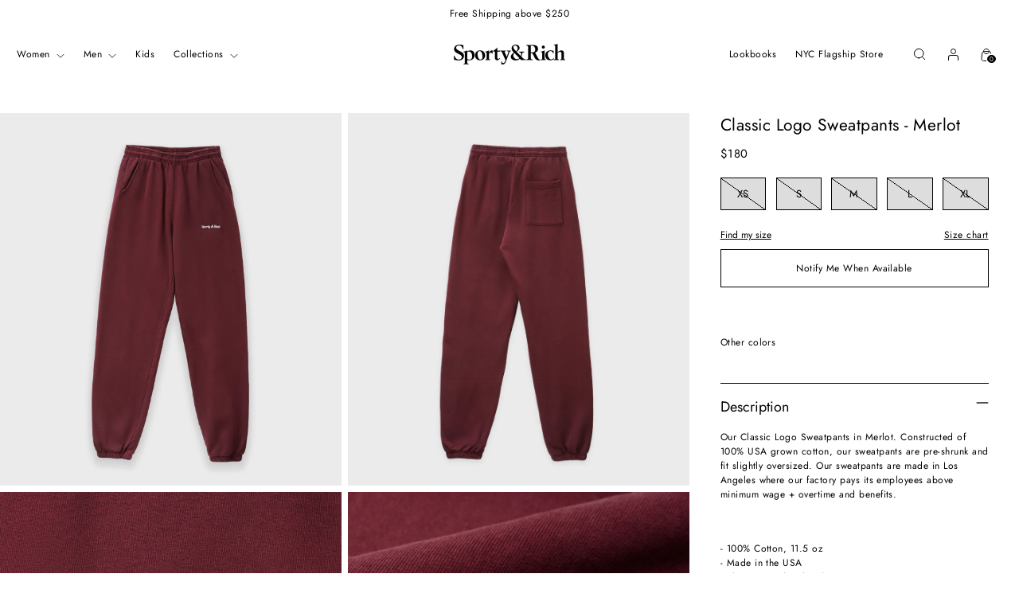

--- FILE ---
content_type: text/html; charset=utf-8
request_url: https://sportyandrich.com/products/classic-logo-sweatpants-merlot
body_size: 74281
content:
<!doctype html><html class="no-js " lang="en" style="--announcement-height: 1px;">
  <head>
    
    <meta charset="UTF-8">
    <meta http-equiv="X-UA-Compatible" content="IE=edge,chrome=1">
    <meta name="viewport" content="width=device-width,initial-scale=1">
    <link rel="canonical" href="https://sportyandrich.com/products/classic-logo-sweatpants-merlot">
    <link rel="preconnect" href="https://cdn.shopify.com" crossorigin>

        
   <style>
      @media screen and (min-width: 1024px) {
        .template-index .product-item.featured .product-item__media {
          aspect-ratio: 0.82;
        }
      }
      @font-face {
          font-family: 'Industrial 736'; 
          src: url('//sportyandrich.com/cdn/shop/files/Industrial736BT-Italic.woff?v=7638755924969627729') format('woff'),
            url('//sportyandrich.com/cdn/shop/files/Industrial736BT-Italic.woff2?v=1926108098550511303') format('woff2');
          font-weight: normal;
          font-style: italic;
      }

      @font-face {
        font-family: 'Bookmania';
        src: url("//sportyandrich.com/cdn/shop/t/440/assets/bookmania-regular.ttf?v=108458") format('truetype'),
             url("//sportyandrich.com/cdn/shop/t/440/assets/bookmania-regular.woff2?v=108458") format('woff2');;
        font-weight: normal;
        font-style: normal;
      }
      
      @font-face {
          font-family: 'Big Caslon'; 
          src: url('//sportyandrich.com/cdn/shop/files/BigCaslon-Medium.woff?v=3150268391925832612') format('woff'),
            url('//sportyandrich.com/cdn/shop/files/BigCaslon-Medium.woff2?v=11836132387785311930') format('woff2');
          font-weight: 500;
          font-style: normal;
      }

      html:not(.no-js) body:not([mobile-menu-open=true]):not([quick-search-open=true]) header.header--transparent:not(.is-sticky):not(:hover):not(:focus-within):not(.dropdown-active) .header__inner a,
      html:not(.no-js) body:not([mobile-menu-open="true"]):not([quick-search-open="true"]) header.header--transparent:not(.is-sticky):not(:hover):not(:focus-within):not(.dropdown-active) .header__inner {
        color: #ffffff;
      }

      html:not(.no-js) .navigation__submenu {
        color: #000000 !important;
      }
      
      html:not(.no-js) body:not([mobile-menu-open=true]):not([quick-search-open=true]) header.header--transparent:not(.is-sticky):not(:hover):not(:focus-within):not(.dropdown-active) .header__inner a,
      html:not(.no-js) body:not([mobile-menu-open="true"]):not([quick-search-open="true"]) header.header--transparent:not(.is-sticky):not(:hover):not(:focus-within):not(.dropdown-active) .header__inner {
        color: #ffffff;
      }

      html:not(.no-js) body:not([mobile-menu-open=true]):not([quick-search-open=true]) header.header--transparent:not(.is-sticky):not(:hover):not([focus-within]):not(.dropdown-active) .header__inner a {
        color: #ffffff;
      }

      html:not(.no-js) .navigation__submenu {
        color: #000000 !important;
      }

      div:has(.recommendation-modal__container) {
        display: none !important;
      }

     /*@media screen and (min-width: 768px) {
        .featured-collection-slider__product:not(.swiper-slide-visible) {
          max-width: 25% !important;
          margin-right: 25px;
        }
      }

      @media screen and (max-width: 768px) {
        .featured-collection-slider__product:not(.swiper-slide-visible) {
          max-width: 50% !important;
          margin-right: 13px;
        }
      }*/
    </style><link rel="shortcut icon" href="//sportyandrich.com/cdn/shop/files/Screen_Shot_2023-01-12_at_10.34.42_PM.png?crop=center&height=32&v=1673591688&width=32" type="image/png"><title>Classic Logo Sweatpants - Merlot
&ndash; Sporty &amp; Rich</title><meta name="description" content="Our Classic Logo Sweatpants in Merlot. Constructed of 100% USA grown cotton, our sweatpants are pre-shrunk and fit slightly oversized. Our sweatpants are made in Los Angeles where our factory pays its employees above minimum wage + overtime and benefits. - 100% Cotton, 11.5 oz- Made in the USA- Elastic Waistband with D">





  
  
  
  
  




<meta name="description" content="Our Classic Logo Sweatpants in Merlot. Constructed of 100% USA grown cotton, our sweatpants are pre-shrunk and fit slightly oversized. Our sweatpants are made in Los Angeles where our factory pays its employees above minimum wage + overtime and benefits. - 100% Cotton, 11.5 oz- Made in the USA- Elastic Waistband with D">
<meta property="og:url" content="https://sportyandrich.com/products/classic-logo-sweatpants-merlot">
<meta property="og:site_name" content="Sporty &amp; Rich">
<meta property="og:type" content="product">
<meta property="og:title" content="Classic Logo Sweatpants - Merlot">
<meta property="og:description" content="Our Classic Logo Sweatpants in Merlot. Constructed of 100% USA grown cotton, our sweatpants are pre-shrunk and fit slightly oversized. Our sweatpants are made in Los Angeles where our factory pays its employees above minimum wage + overtime and benefits. - 100% Cotton, 11.5 oz- Made in the USA- Elastic Waistband with D">
<meta property="og:image" content="http://sportyandrich.com/cdn/shop/products/CLASSIC-LOGO-SWEATPANTS-MERLOT-1.jpg?v=1637590772&width=1024">
<meta property="og:image:secure_url" content="https://sportyandrich.com/cdn/shop/products/CLASSIC-LOGO-SWEATPANTS-MERLOT-1.jpg?v=1637590772&width=1024">
<meta property="og:price:amount" content="180.00">
<meta property="og:price:currency" content="USD">

<meta name="twitter:title" content="Classic Logo Sweatpants - Merlot">
<meta name="twitter:description" content="Our Classic Logo Sweatpants in Merlot. Constructed of 100% USA grown cotton, our sweatpants are pre-shrunk and fit slightly oversized. Our sweatpants are made in Los Angeles where our factory pays its employees above minimum wage + overtime and benefits. - 100% Cotton, 11.5 oz- Made in the USA- Elastic Waistband with D">
<meta name="twitter:card" content="summary_large_image">
<meta name="twitter:image" content="https://sportyandrich.com/cdn/shop/products/CLASSIC-LOGO-SWEATPANTS-MERLOT-1.jpg?v=1637590772&width=1024">
<meta name="twitter:image:width" content="480">
<meta name="twitter:image:height" content="480">

    <script>
  console.log('Stiletto v1.7.0 by Fluorescent');

  document.documentElement.className = document.documentElement.className.replace('no-js', '');
  if (window.matchMedia(`(prefers-reduced-motion: reduce)`) === true || window.matchMedia(`(prefers-reduced-motion: reduce)`).matches === true) {
    document.documentElement.classList.add('prefers-reduced-motion');
  }

  window.theme = {
    version: 'v1.7.0',
    themeName: 'Exhibea 2023',
    moneyFormat: "${{amount}}",
    strings: {
      name: "Sporty \u0026amp; Rich",
      accessibility: {
        play_video: "Play",
        pause_video: "Pause",
        range_lower: "Lower",
        range_upper: "Upper"
      },
      product: {
        no_shipping_rates: "Shipping rate unavailable",
        country_placeholder: "Country\/Region",
        review: "Write a review"
      },
      products: {
        product: {
          unavailable: "Sold Out",
          unitPrice: "Unit price",
          unitPriceSeparator: "per",
          sku: "SKU",
          few_items_left : "few items left",
          sold_out: "Sold out"
        }
      },
      cart: {
        editCartNote: "Edit order notes",
        addCartNote: "Add order notes",
        quantityError: "You have the maximum number of this product in your cart"
      },
      pagination: {
        viewing: "You’re viewing {{ of }} of {{ total }}",
        products: "products",
        results: "results"
      }
    },
    routes: {
      root: "/",
      cart: {
        base: "/cart",
        add: "/cart/add",
        change: "/cart/change",
        update: "/cart/update",
        clear: "/cart/clear",
        // Manual routes until Shopify adds support
        shipping: "/cart/shipping_rates",
      },
      // Manual routes until Shopify adds support
      products: "/products",
      productRecommendations: "/recommendations/products",
      predictive_search_url: '/search/suggest',
    },
    icons: {
      chevron: "\u003cspan class=\"icon icon-new icon-chevron \"\u003e\n  \u003csvg viewBox=\"0 0 24 24\" fill=\"none\" xmlns=\"http:\/\/www.w3.org\/2000\/svg\"\u003e\u003cpath d=\"M1.875 7.438 12 17.563 22.125 7.438\" stroke=\"currentColor\" stroke-width=\"2\"\/\u003e\u003c\/svg\u003e\n\u003c\/span\u003e\n\n",
      close: "\u003cspan class=\"icon icon-new icon-close \"\u003e\n  \u003csvg viewBox=\"0 0 24 24\" fill=\"none\" xmlns=\"http:\/\/www.w3.org\/2000\/svg\"\u003e\u003cpath d=\"M2.66 1.34 2 .68.68 2l.66.66 1.32-1.32zm18.68 21.32.66.66L23.32 22l-.66-.66-1.32 1.32zm1.32-20 .66-.66L22 .68l-.66.66 1.32 1.32zM1.34 21.34.68 22 2 23.32l.66-.66-1.32-1.32zm0-18.68 10 10 1.32-1.32-10-10-1.32 1.32zm11.32 10 10-10-1.32-1.32-10 10 1.32 1.32zm-1.32-1.32-10 10 1.32 1.32 10-10-1.32-1.32zm0 1.32 10 10 1.32-1.32-10-10-1.32 1.32z\" fill=\"currentColor\"\/\u003e\u003c\/svg\u003e\n\u003c\/span\u003e\n\n",
      zoom: "\u003cspan class=\"icon icon-new icon-zoom \"\u003e\n  \u003csvg viewBox=\"0 0 24 24\" fill=\"none\" xmlns=\"http:\/\/www.w3.org\/2000\/svg\"\u003e\u003cpath d=\"M10.3,19.71c5.21,0,9.44-4.23,9.44-9.44S15.51,.83,10.3,.83,.86,5.05,.86,10.27s4.23,9.44,9.44,9.44Z\" fill=\"none\" stroke=\"currentColor\" stroke-linecap=\"round\" stroke-miterlimit=\"10\" stroke-width=\"1.63\"\/\u003e\n          \u003cpath d=\"M5.05,10.27H15.54\" fill=\"none\" stroke=\"currentColor\" stroke-miterlimit=\"10\" stroke-width=\"1.63\"\/\u003e\n          \u003cpath class=\"cross-up\" d=\"M10.3,5.02V15.51\" fill=\"none\" stroke=\"currentColor\" stroke-miterlimit=\"10\" stroke-width=\"1.63\"\/\u003e\n          \u003cpath d=\"M16.92,16.9l6.49,6.49\" fill=\"none\" stroke=\"currentColor\" stroke-miterlimit=\"10\" stroke-width=\"1.63\"\/\u003e\u003c\/svg\u003e\n\u003c\/span\u003e\n\n"
    },
    coreData: {
      n: "Stiletto",
      v: "v1.7.0",
    }
  }
  window.shopDomain = 'sporty-rich';


  
    window.theme.allCountryOptionTags = "\u003coption value=\"United States\" data-provinces=\"[[\u0026quot;Alabama\u0026quot;,\u0026quot;Alabama\u0026quot;],[\u0026quot;Alaska\u0026quot;,\u0026quot;Alaska\u0026quot;],[\u0026quot;American Samoa\u0026quot;,\u0026quot;American Samoa\u0026quot;],[\u0026quot;Arizona\u0026quot;,\u0026quot;Arizona\u0026quot;],[\u0026quot;Arkansas\u0026quot;,\u0026quot;Arkansas\u0026quot;],[\u0026quot;Armed Forces Americas\u0026quot;,\u0026quot;Armed Forces Americas\u0026quot;],[\u0026quot;Armed Forces Europe\u0026quot;,\u0026quot;Armed Forces Europe\u0026quot;],[\u0026quot;Armed Forces Pacific\u0026quot;,\u0026quot;Armed Forces Pacific\u0026quot;],[\u0026quot;California\u0026quot;,\u0026quot;California\u0026quot;],[\u0026quot;Colorado\u0026quot;,\u0026quot;Colorado\u0026quot;],[\u0026quot;Connecticut\u0026quot;,\u0026quot;Connecticut\u0026quot;],[\u0026quot;Delaware\u0026quot;,\u0026quot;Delaware\u0026quot;],[\u0026quot;District of Columbia\u0026quot;,\u0026quot;Washington DC\u0026quot;],[\u0026quot;Federated States of Micronesia\u0026quot;,\u0026quot;Micronesia\u0026quot;],[\u0026quot;Florida\u0026quot;,\u0026quot;Florida\u0026quot;],[\u0026quot;Georgia\u0026quot;,\u0026quot;Georgia\u0026quot;],[\u0026quot;Guam\u0026quot;,\u0026quot;Guam\u0026quot;],[\u0026quot;Hawaii\u0026quot;,\u0026quot;Hawaii\u0026quot;],[\u0026quot;Idaho\u0026quot;,\u0026quot;Idaho\u0026quot;],[\u0026quot;Illinois\u0026quot;,\u0026quot;Illinois\u0026quot;],[\u0026quot;Indiana\u0026quot;,\u0026quot;Indiana\u0026quot;],[\u0026quot;Iowa\u0026quot;,\u0026quot;Iowa\u0026quot;],[\u0026quot;Kansas\u0026quot;,\u0026quot;Kansas\u0026quot;],[\u0026quot;Kentucky\u0026quot;,\u0026quot;Kentucky\u0026quot;],[\u0026quot;Louisiana\u0026quot;,\u0026quot;Louisiana\u0026quot;],[\u0026quot;Maine\u0026quot;,\u0026quot;Maine\u0026quot;],[\u0026quot;Marshall Islands\u0026quot;,\u0026quot;Marshall Islands\u0026quot;],[\u0026quot;Maryland\u0026quot;,\u0026quot;Maryland\u0026quot;],[\u0026quot;Massachusetts\u0026quot;,\u0026quot;Massachusetts\u0026quot;],[\u0026quot;Michigan\u0026quot;,\u0026quot;Michigan\u0026quot;],[\u0026quot;Minnesota\u0026quot;,\u0026quot;Minnesota\u0026quot;],[\u0026quot;Mississippi\u0026quot;,\u0026quot;Mississippi\u0026quot;],[\u0026quot;Missouri\u0026quot;,\u0026quot;Missouri\u0026quot;],[\u0026quot;Montana\u0026quot;,\u0026quot;Montana\u0026quot;],[\u0026quot;Nebraska\u0026quot;,\u0026quot;Nebraska\u0026quot;],[\u0026quot;Nevada\u0026quot;,\u0026quot;Nevada\u0026quot;],[\u0026quot;New Hampshire\u0026quot;,\u0026quot;New Hampshire\u0026quot;],[\u0026quot;New Jersey\u0026quot;,\u0026quot;New Jersey\u0026quot;],[\u0026quot;New Mexico\u0026quot;,\u0026quot;New Mexico\u0026quot;],[\u0026quot;New York\u0026quot;,\u0026quot;New York\u0026quot;],[\u0026quot;North Carolina\u0026quot;,\u0026quot;North Carolina\u0026quot;],[\u0026quot;North Dakota\u0026quot;,\u0026quot;North Dakota\u0026quot;],[\u0026quot;Northern Mariana Islands\u0026quot;,\u0026quot;Northern Mariana Islands\u0026quot;],[\u0026quot;Ohio\u0026quot;,\u0026quot;Ohio\u0026quot;],[\u0026quot;Oklahoma\u0026quot;,\u0026quot;Oklahoma\u0026quot;],[\u0026quot;Oregon\u0026quot;,\u0026quot;Oregon\u0026quot;],[\u0026quot;Palau\u0026quot;,\u0026quot;Palau\u0026quot;],[\u0026quot;Pennsylvania\u0026quot;,\u0026quot;Pennsylvania\u0026quot;],[\u0026quot;Puerto Rico\u0026quot;,\u0026quot;Puerto Rico\u0026quot;],[\u0026quot;Rhode Island\u0026quot;,\u0026quot;Rhode Island\u0026quot;],[\u0026quot;South Carolina\u0026quot;,\u0026quot;South Carolina\u0026quot;],[\u0026quot;South Dakota\u0026quot;,\u0026quot;South Dakota\u0026quot;],[\u0026quot;Tennessee\u0026quot;,\u0026quot;Tennessee\u0026quot;],[\u0026quot;Texas\u0026quot;,\u0026quot;Texas\u0026quot;],[\u0026quot;Utah\u0026quot;,\u0026quot;Utah\u0026quot;],[\u0026quot;Vermont\u0026quot;,\u0026quot;Vermont\u0026quot;],[\u0026quot;Virgin Islands\u0026quot;,\u0026quot;U.S. Virgin Islands\u0026quot;],[\u0026quot;Virginia\u0026quot;,\u0026quot;Virginia\u0026quot;],[\u0026quot;Washington\u0026quot;,\u0026quot;Washington\u0026quot;],[\u0026quot;West Virginia\u0026quot;,\u0026quot;West Virginia\u0026quot;],[\u0026quot;Wisconsin\u0026quot;,\u0026quot;Wisconsin\u0026quot;],[\u0026quot;Wyoming\u0026quot;,\u0026quot;Wyoming\u0026quot;]]\"\u003eUnited States\u003c\/option\u003e\n\u003coption value=\"Australia\" data-provinces=\"[[\u0026quot;Australian Capital Territory\u0026quot;,\u0026quot;Australian Capital Territory\u0026quot;],[\u0026quot;New South Wales\u0026quot;,\u0026quot;New South Wales\u0026quot;],[\u0026quot;Northern Territory\u0026quot;,\u0026quot;Northern Territory\u0026quot;],[\u0026quot;Queensland\u0026quot;,\u0026quot;Queensland\u0026quot;],[\u0026quot;South Australia\u0026quot;,\u0026quot;South Australia\u0026quot;],[\u0026quot;Tasmania\u0026quot;,\u0026quot;Tasmania\u0026quot;],[\u0026quot;Victoria\u0026quot;,\u0026quot;Victoria\u0026quot;],[\u0026quot;Western Australia\u0026quot;,\u0026quot;Western Australia\u0026quot;]]\"\u003eAustralia\u003c\/option\u003e\n\u003coption value=\"United Kingdom\" data-provinces=\"[[\u0026quot;British Forces\u0026quot;,\u0026quot;British Forces\u0026quot;],[\u0026quot;England\u0026quot;,\u0026quot;England\u0026quot;],[\u0026quot;Northern Ireland\u0026quot;,\u0026quot;Northern Ireland\u0026quot;],[\u0026quot;Scotland\u0026quot;,\u0026quot;Scotland\u0026quot;],[\u0026quot;Wales\u0026quot;,\u0026quot;Wales\u0026quot;]]\"\u003eUnited Kingdom\u003c\/option\u003e\n\u003coption value=\"Canada\" data-provinces=\"[[\u0026quot;Alberta\u0026quot;,\u0026quot;Alberta\u0026quot;],[\u0026quot;British Columbia\u0026quot;,\u0026quot;British Columbia\u0026quot;],[\u0026quot;Manitoba\u0026quot;,\u0026quot;Manitoba\u0026quot;],[\u0026quot;New Brunswick\u0026quot;,\u0026quot;New Brunswick\u0026quot;],[\u0026quot;Newfoundland and Labrador\u0026quot;,\u0026quot;Newfoundland and Labrador\u0026quot;],[\u0026quot;Northwest Territories\u0026quot;,\u0026quot;Northwest Territories\u0026quot;],[\u0026quot;Nova Scotia\u0026quot;,\u0026quot;Nova Scotia\u0026quot;],[\u0026quot;Nunavut\u0026quot;,\u0026quot;Nunavut\u0026quot;],[\u0026quot;Ontario\u0026quot;,\u0026quot;Ontario\u0026quot;],[\u0026quot;Prince Edward Island\u0026quot;,\u0026quot;Prince Edward Island\u0026quot;],[\u0026quot;Quebec\u0026quot;,\u0026quot;Quebec\u0026quot;],[\u0026quot;Saskatchewan\u0026quot;,\u0026quot;Saskatchewan\u0026quot;],[\u0026quot;Yukon\u0026quot;,\u0026quot;Yukon\u0026quot;]]\"\u003eCanada\u003c\/option\u003e\n\u003coption value=\"---\" data-provinces=\"[]\"\u003e---\u003c\/option\u003e\n\u003coption value=\"Afghanistan\" data-provinces=\"[]\"\u003eAfghanistan\u003c\/option\u003e\n\u003coption value=\"Aland Islands\" data-provinces=\"[]\"\u003eÅland Islands\u003c\/option\u003e\n\u003coption value=\"Albania\" data-provinces=\"[]\"\u003eAlbania\u003c\/option\u003e\n\u003coption value=\"Algeria\" data-provinces=\"[]\"\u003eAlgeria\u003c\/option\u003e\n\u003coption value=\"Andorra\" data-provinces=\"[]\"\u003eAndorra\u003c\/option\u003e\n\u003coption value=\"Angola\" data-provinces=\"[]\"\u003eAngola\u003c\/option\u003e\n\u003coption value=\"Anguilla\" data-provinces=\"[]\"\u003eAnguilla\u003c\/option\u003e\n\u003coption value=\"Antigua And Barbuda\" data-provinces=\"[]\"\u003eAntigua \u0026 Barbuda\u003c\/option\u003e\n\u003coption value=\"Argentina\" data-provinces=\"[[\u0026quot;Buenos Aires\u0026quot;,\u0026quot;Buenos Aires Province\u0026quot;],[\u0026quot;Catamarca\u0026quot;,\u0026quot;Catamarca\u0026quot;],[\u0026quot;Chaco\u0026quot;,\u0026quot;Chaco\u0026quot;],[\u0026quot;Chubut\u0026quot;,\u0026quot;Chubut\u0026quot;],[\u0026quot;Ciudad Autónoma de Buenos Aires\u0026quot;,\u0026quot;Buenos Aires (Autonomous City)\u0026quot;],[\u0026quot;Corrientes\u0026quot;,\u0026quot;Corrientes\u0026quot;],[\u0026quot;Córdoba\u0026quot;,\u0026quot;Córdoba\u0026quot;],[\u0026quot;Entre Ríos\u0026quot;,\u0026quot;Entre Ríos\u0026quot;],[\u0026quot;Formosa\u0026quot;,\u0026quot;Formosa\u0026quot;],[\u0026quot;Jujuy\u0026quot;,\u0026quot;Jujuy\u0026quot;],[\u0026quot;La Pampa\u0026quot;,\u0026quot;La Pampa\u0026quot;],[\u0026quot;La Rioja\u0026quot;,\u0026quot;La Rioja\u0026quot;],[\u0026quot;Mendoza\u0026quot;,\u0026quot;Mendoza\u0026quot;],[\u0026quot;Misiones\u0026quot;,\u0026quot;Misiones\u0026quot;],[\u0026quot;Neuquén\u0026quot;,\u0026quot;Neuquén\u0026quot;],[\u0026quot;Río Negro\u0026quot;,\u0026quot;Río Negro\u0026quot;],[\u0026quot;Salta\u0026quot;,\u0026quot;Salta\u0026quot;],[\u0026quot;San Juan\u0026quot;,\u0026quot;San Juan\u0026quot;],[\u0026quot;San Luis\u0026quot;,\u0026quot;San Luis\u0026quot;],[\u0026quot;Santa Cruz\u0026quot;,\u0026quot;Santa Cruz\u0026quot;],[\u0026quot;Santa Fe\u0026quot;,\u0026quot;Santa Fe\u0026quot;],[\u0026quot;Santiago Del Estero\u0026quot;,\u0026quot;Santiago del Estero\u0026quot;],[\u0026quot;Tierra Del Fuego\u0026quot;,\u0026quot;Tierra del Fuego\u0026quot;],[\u0026quot;Tucumán\u0026quot;,\u0026quot;Tucumán\u0026quot;]]\"\u003eArgentina\u003c\/option\u003e\n\u003coption value=\"Armenia\" data-provinces=\"[]\"\u003eArmenia\u003c\/option\u003e\n\u003coption value=\"Aruba\" data-provinces=\"[]\"\u003eAruba\u003c\/option\u003e\n\u003coption value=\"Ascension Island\" data-provinces=\"[]\"\u003eAscension Island\u003c\/option\u003e\n\u003coption value=\"Australia\" data-provinces=\"[[\u0026quot;Australian Capital Territory\u0026quot;,\u0026quot;Australian Capital Territory\u0026quot;],[\u0026quot;New South Wales\u0026quot;,\u0026quot;New South Wales\u0026quot;],[\u0026quot;Northern Territory\u0026quot;,\u0026quot;Northern Territory\u0026quot;],[\u0026quot;Queensland\u0026quot;,\u0026quot;Queensland\u0026quot;],[\u0026quot;South Australia\u0026quot;,\u0026quot;South Australia\u0026quot;],[\u0026quot;Tasmania\u0026quot;,\u0026quot;Tasmania\u0026quot;],[\u0026quot;Victoria\u0026quot;,\u0026quot;Victoria\u0026quot;],[\u0026quot;Western Australia\u0026quot;,\u0026quot;Western Australia\u0026quot;]]\"\u003eAustralia\u003c\/option\u003e\n\u003coption value=\"Austria\" data-provinces=\"[]\"\u003eAustria\u003c\/option\u003e\n\u003coption value=\"Azerbaijan\" data-provinces=\"[]\"\u003eAzerbaijan\u003c\/option\u003e\n\u003coption value=\"Bahamas\" data-provinces=\"[]\"\u003eBahamas\u003c\/option\u003e\n\u003coption value=\"Bahrain\" data-provinces=\"[]\"\u003eBahrain\u003c\/option\u003e\n\u003coption value=\"Bangladesh\" data-provinces=\"[]\"\u003eBangladesh\u003c\/option\u003e\n\u003coption value=\"Barbados\" data-provinces=\"[]\"\u003eBarbados\u003c\/option\u003e\n\u003coption value=\"Belarus\" data-provinces=\"[]\"\u003eBelarus\u003c\/option\u003e\n\u003coption value=\"Belgium\" data-provinces=\"[]\"\u003eBelgium\u003c\/option\u003e\n\u003coption value=\"Belize\" data-provinces=\"[]\"\u003eBelize\u003c\/option\u003e\n\u003coption value=\"Benin\" data-provinces=\"[]\"\u003eBenin\u003c\/option\u003e\n\u003coption value=\"Bermuda\" data-provinces=\"[]\"\u003eBermuda\u003c\/option\u003e\n\u003coption value=\"Bhutan\" data-provinces=\"[]\"\u003eBhutan\u003c\/option\u003e\n\u003coption value=\"Bolivia\" data-provinces=\"[]\"\u003eBolivia\u003c\/option\u003e\n\u003coption value=\"Bosnia And Herzegovina\" data-provinces=\"[]\"\u003eBosnia \u0026 Herzegovina\u003c\/option\u003e\n\u003coption value=\"Botswana\" data-provinces=\"[]\"\u003eBotswana\u003c\/option\u003e\n\u003coption value=\"Brazil\" data-provinces=\"[[\u0026quot;Acre\u0026quot;,\u0026quot;Acre\u0026quot;],[\u0026quot;Alagoas\u0026quot;,\u0026quot;Alagoas\u0026quot;],[\u0026quot;Amapá\u0026quot;,\u0026quot;Amapá\u0026quot;],[\u0026quot;Amazonas\u0026quot;,\u0026quot;Amazonas\u0026quot;],[\u0026quot;Bahia\u0026quot;,\u0026quot;Bahia\u0026quot;],[\u0026quot;Ceará\u0026quot;,\u0026quot;Ceará\u0026quot;],[\u0026quot;Distrito Federal\u0026quot;,\u0026quot;Federal District\u0026quot;],[\u0026quot;Espírito Santo\u0026quot;,\u0026quot;Espírito Santo\u0026quot;],[\u0026quot;Goiás\u0026quot;,\u0026quot;Goiás\u0026quot;],[\u0026quot;Maranhão\u0026quot;,\u0026quot;Maranhão\u0026quot;],[\u0026quot;Mato Grosso\u0026quot;,\u0026quot;Mato Grosso\u0026quot;],[\u0026quot;Mato Grosso do Sul\u0026quot;,\u0026quot;Mato Grosso do Sul\u0026quot;],[\u0026quot;Minas Gerais\u0026quot;,\u0026quot;Minas Gerais\u0026quot;],[\u0026quot;Paraná\u0026quot;,\u0026quot;Paraná\u0026quot;],[\u0026quot;Paraíba\u0026quot;,\u0026quot;Paraíba\u0026quot;],[\u0026quot;Pará\u0026quot;,\u0026quot;Pará\u0026quot;],[\u0026quot;Pernambuco\u0026quot;,\u0026quot;Pernambuco\u0026quot;],[\u0026quot;Piauí\u0026quot;,\u0026quot;Piauí\u0026quot;],[\u0026quot;Rio Grande do Norte\u0026quot;,\u0026quot;Rio Grande do Norte\u0026quot;],[\u0026quot;Rio Grande do Sul\u0026quot;,\u0026quot;Rio Grande do Sul\u0026quot;],[\u0026quot;Rio de Janeiro\u0026quot;,\u0026quot;Rio de Janeiro\u0026quot;],[\u0026quot;Rondônia\u0026quot;,\u0026quot;Rondônia\u0026quot;],[\u0026quot;Roraima\u0026quot;,\u0026quot;Roraima\u0026quot;],[\u0026quot;Santa Catarina\u0026quot;,\u0026quot;Santa Catarina\u0026quot;],[\u0026quot;Sergipe\u0026quot;,\u0026quot;Sergipe\u0026quot;],[\u0026quot;São Paulo\u0026quot;,\u0026quot;São Paulo\u0026quot;],[\u0026quot;Tocantins\u0026quot;,\u0026quot;Tocantins\u0026quot;]]\"\u003eBrazil\u003c\/option\u003e\n\u003coption value=\"British Indian Ocean Territory\" data-provinces=\"[]\"\u003eBritish Indian Ocean Territory\u003c\/option\u003e\n\u003coption value=\"Virgin Islands, British\" data-provinces=\"[]\"\u003eBritish Virgin Islands\u003c\/option\u003e\n\u003coption value=\"Brunei\" data-provinces=\"[]\"\u003eBrunei\u003c\/option\u003e\n\u003coption value=\"Bulgaria\" data-provinces=\"[]\"\u003eBulgaria\u003c\/option\u003e\n\u003coption value=\"Burkina Faso\" data-provinces=\"[]\"\u003eBurkina Faso\u003c\/option\u003e\n\u003coption value=\"Burundi\" data-provinces=\"[]\"\u003eBurundi\u003c\/option\u003e\n\u003coption value=\"Cambodia\" data-provinces=\"[]\"\u003eCambodia\u003c\/option\u003e\n\u003coption value=\"Republic of Cameroon\" data-provinces=\"[]\"\u003eCameroon\u003c\/option\u003e\n\u003coption value=\"Canada\" data-provinces=\"[[\u0026quot;Alberta\u0026quot;,\u0026quot;Alberta\u0026quot;],[\u0026quot;British Columbia\u0026quot;,\u0026quot;British Columbia\u0026quot;],[\u0026quot;Manitoba\u0026quot;,\u0026quot;Manitoba\u0026quot;],[\u0026quot;New Brunswick\u0026quot;,\u0026quot;New Brunswick\u0026quot;],[\u0026quot;Newfoundland and Labrador\u0026quot;,\u0026quot;Newfoundland and Labrador\u0026quot;],[\u0026quot;Northwest Territories\u0026quot;,\u0026quot;Northwest Territories\u0026quot;],[\u0026quot;Nova Scotia\u0026quot;,\u0026quot;Nova Scotia\u0026quot;],[\u0026quot;Nunavut\u0026quot;,\u0026quot;Nunavut\u0026quot;],[\u0026quot;Ontario\u0026quot;,\u0026quot;Ontario\u0026quot;],[\u0026quot;Prince Edward Island\u0026quot;,\u0026quot;Prince Edward Island\u0026quot;],[\u0026quot;Quebec\u0026quot;,\u0026quot;Quebec\u0026quot;],[\u0026quot;Saskatchewan\u0026quot;,\u0026quot;Saskatchewan\u0026quot;],[\u0026quot;Yukon\u0026quot;,\u0026quot;Yukon\u0026quot;]]\"\u003eCanada\u003c\/option\u003e\n\u003coption value=\"Cape Verde\" data-provinces=\"[]\"\u003eCape Verde\u003c\/option\u003e\n\u003coption value=\"Caribbean Netherlands\" data-provinces=\"[]\"\u003eCaribbean Netherlands\u003c\/option\u003e\n\u003coption value=\"Cayman Islands\" data-provinces=\"[]\"\u003eCayman Islands\u003c\/option\u003e\n\u003coption value=\"Central African Republic\" data-provinces=\"[]\"\u003eCentral African Republic\u003c\/option\u003e\n\u003coption value=\"Chad\" data-provinces=\"[]\"\u003eChad\u003c\/option\u003e\n\u003coption value=\"Chile\" data-provinces=\"[[\u0026quot;Antofagasta\u0026quot;,\u0026quot;Antofagasta\u0026quot;],[\u0026quot;Araucanía\u0026quot;,\u0026quot;Araucanía\u0026quot;],[\u0026quot;Arica and Parinacota\u0026quot;,\u0026quot;Arica y Parinacota\u0026quot;],[\u0026quot;Atacama\u0026quot;,\u0026quot;Atacama\u0026quot;],[\u0026quot;Aysén\u0026quot;,\u0026quot;Aysén\u0026quot;],[\u0026quot;Biobío\u0026quot;,\u0026quot;Bío Bío\u0026quot;],[\u0026quot;Coquimbo\u0026quot;,\u0026quot;Coquimbo\u0026quot;],[\u0026quot;Los Lagos\u0026quot;,\u0026quot;Los Lagos\u0026quot;],[\u0026quot;Los Ríos\u0026quot;,\u0026quot;Los Ríos\u0026quot;],[\u0026quot;Magallanes\u0026quot;,\u0026quot;Magallanes Region\u0026quot;],[\u0026quot;Maule\u0026quot;,\u0026quot;Maule\u0026quot;],[\u0026quot;O\u0026#39;Higgins\u0026quot;,\u0026quot;Libertador General Bernardo O’Higgins\u0026quot;],[\u0026quot;Santiago\u0026quot;,\u0026quot;Santiago Metropolitan\u0026quot;],[\u0026quot;Tarapacá\u0026quot;,\u0026quot;Tarapacá\u0026quot;],[\u0026quot;Valparaíso\u0026quot;,\u0026quot;Valparaíso\u0026quot;],[\u0026quot;Ñuble\u0026quot;,\u0026quot;Ñuble\u0026quot;]]\"\u003eChile\u003c\/option\u003e\n\u003coption value=\"China\" data-provinces=\"[[\u0026quot;Anhui\u0026quot;,\u0026quot;Anhui\u0026quot;],[\u0026quot;Beijing\u0026quot;,\u0026quot;Beijing\u0026quot;],[\u0026quot;Chongqing\u0026quot;,\u0026quot;Chongqing\u0026quot;],[\u0026quot;Fujian\u0026quot;,\u0026quot;Fujian\u0026quot;],[\u0026quot;Gansu\u0026quot;,\u0026quot;Gansu\u0026quot;],[\u0026quot;Guangdong\u0026quot;,\u0026quot;Guangdong\u0026quot;],[\u0026quot;Guangxi\u0026quot;,\u0026quot;Guangxi\u0026quot;],[\u0026quot;Guizhou\u0026quot;,\u0026quot;Guizhou\u0026quot;],[\u0026quot;Hainan\u0026quot;,\u0026quot;Hainan\u0026quot;],[\u0026quot;Hebei\u0026quot;,\u0026quot;Hebei\u0026quot;],[\u0026quot;Heilongjiang\u0026quot;,\u0026quot;Heilongjiang\u0026quot;],[\u0026quot;Henan\u0026quot;,\u0026quot;Henan\u0026quot;],[\u0026quot;Hubei\u0026quot;,\u0026quot;Hubei\u0026quot;],[\u0026quot;Hunan\u0026quot;,\u0026quot;Hunan\u0026quot;],[\u0026quot;Inner Mongolia\u0026quot;,\u0026quot;Inner Mongolia\u0026quot;],[\u0026quot;Jiangsu\u0026quot;,\u0026quot;Jiangsu\u0026quot;],[\u0026quot;Jiangxi\u0026quot;,\u0026quot;Jiangxi\u0026quot;],[\u0026quot;Jilin\u0026quot;,\u0026quot;Jilin\u0026quot;],[\u0026quot;Liaoning\u0026quot;,\u0026quot;Liaoning\u0026quot;],[\u0026quot;Ningxia\u0026quot;,\u0026quot;Ningxia\u0026quot;],[\u0026quot;Qinghai\u0026quot;,\u0026quot;Qinghai\u0026quot;],[\u0026quot;Shaanxi\u0026quot;,\u0026quot;Shaanxi\u0026quot;],[\u0026quot;Shandong\u0026quot;,\u0026quot;Shandong\u0026quot;],[\u0026quot;Shanghai\u0026quot;,\u0026quot;Shanghai\u0026quot;],[\u0026quot;Shanxi\u0026quot;,\u0026quot;Shanxi\u0026quot;],[\u0026quot;Sichuan\u0026quot;,\u0026quot;Sichuan\u0026quot;],[\u0026quot;Tianjin\u0026quot;,\u0026quot;Tianjin\u0026quot;],[\u0026quot;Xinjiang\u0026quot;,\u0026quot;Xinjiang\u0026quot;],[\u0026quot;Xizang\u0026quot;,\u0026quot;Tibet\u0026quot;],[\u0026quot;Yunnan\u0026quot;,\u0026quot;Yunnan\u0026quot;],[\u0026quot;Zhejiang\u0026quot;,\u0026quot;Zhejiang\u0026quot;]]\"\u003eChina\u003c\/option\u003e\n\u003coption value=\"Christmas Island\" data-provinces=\"[]\"\u003eChristmas Island\u003c\/option\u003e\n\u003coption value=\"Cocos (Keeling) Islands\" data-provinces=\"[]\"\u003eCocos (Keeling) Islands\u003c\/option\u003e\n\u003coption value=\"Colombia\" data-provinces=\"[[\u0026quot;Amazonas\u0026quot;,\u0026quot;Amazonas\u0026quot;],[\u0026quot;Antioquia\u0026quot;,\u0026quot;Antioquia\u0026quot;],[\u0026quot;Arauca\u0026quot;,\u0026quot;Arauca\u0026quot;],[\u0026quot;Atlántico\u0026quot;,\u0026quot;Atlántico\u0026quot;],[\u0026quot;Bogotá, D.C.\u0026quot;,\u0026quot;Capital District\u0026quot;],[\u0026quot;Bolívar\u0026quot;,\u0026quot;Bolívar\u0026quot;],[\u0026quot;Boyacá\u0026quot;,\u0026quot;Boyacá\u0026quot;],[\u0026quot;Caldas\u0026quot;,\u0026quot;Caldas\u0026quot;],[\u0026quot;Caquetá\u0026quot;,\u0026quot;Caquetá\u0026quot;],[\u0026quot;Casanare\u0026quot;,\u0026quot;Casanare\u0026quot;],[\u0026quot;Cauca\u0026quot;,\u0026quot;Cauca\u0026quot;],[\u0026quot;Cesar\u0026quot;,\u0026quot;Cesar\u0026quot;],[\u0026quot;Chocó\u0026quot;,\u0026quot;Chocó\u0026quot;],[\u0026quot;Cundinamarca\u0026quot;,\u0026quot;Cundinamarca\u0026quot;],[\u0026quot;Córdoba\u0026quot;,\u0026quot;Córdoba\u0026quot;],[\u0026quot;Guainía\u0026quot;,\u0026quot;Guainía\u0026quot;],[\u0026quot;Guaviare\u0026quot;,\u0026quot;Guaviare\u0026quot;],[\u0026quot;Huila\u0026quot;,\u0026quot;Huila\u0026quot;],[\u0026quot;La Guajira\u0026quot;,\u0026quot;La Guajira\u0026quot;],[\u0026quot;Magdalena\u0026quot;,\u0026quot;Magdalena\u0026quot;],[\u0026quot;Meta\u0026quot;,\u0026quot;Meta\u0026quot;],[\u0026quot;Nariño\u0026quot;,\u0026quot;Nariño\u0026quot;],[\u0026quot;Norte de Santander\u0026quot;,\u0026quot;Norte de Santander\u0026quot;],[\u0026quot;Putumayo\u0026quot;,\u0026quot;Putumayo\u0026quot;],[\u0026quot;Quindío\u0026quot;,\u0026quot;Quindío\u0026quot;],[\u0026quot;Risaralda\u0026quot;,\u0026quot;Risaralda\u0026quot;],[\u0026quot;San Andrés, Providencia y Santa Catalina\u0026quot;,\u0026quot;San Andrés \\u0026 Providencia\u0026quot;],[\u0026quot;Santander\u0026quot;,\u0026quot;Santander\u0026quot;],[\u0026quot;Sucre\u0026quot;,\u0026quot;Sucre\u0026quot;],[\u0026quot;Tolima\u0026quot;,\u0026quot;Tolima\u0026quot;],[\u0026quot;Valle del Cauca\u0026quot;,\u0026quot;Valle del Cauca\u0026quot;],[\u0026quot;Vaupés\u0026quot;,\u0026quot;Vaupés\u0026quot;],[\u0026quot;Vichada\u0026quot;,\u0026quot;Vichada\u0026quot;]]\"\u003eColombia\u003c\/option\u003e\n\u003coption value=\"Comoros\" data-provinces=\"[]\"\u003eComoros\u003c\/option\u003e\n\u003coption value=\"Congo\" data-provinces=\"[]\"\u003eCongo - Brazzaville\u003c\/option\u003e\n\u003coption value=\"Congo, The Democratic Republic Of The\" data-provinces=\"[]\"\u003eCongo - Kinshasa\u003c\/option\u003e\n\u003coption value=\"Cook Islands\" data-provinces=\"[]\"\u003eCook Islands\u003c\/option\u003e\n\u003coption value=\"Costa Rica\" data-provinces=\"[[\u0026quot;Alajuela\u0026quot;,\u0026quot;Alajuela\u0026quot;],[\u0026quot;Cartago\u0026quot;,\u0026quot;Cartago\u0026quot;],[\u0026quot;Guanacaste\u0026quot;,\u0026quot;Guanacaste\u0026quot;],[\u0026quot;Heredia\u0026quot;,\u0026quot;Heredia\u0026quot;],[\u0026quot;Limón\u0026quot;,\u0026quot;Limón\u0026quot;],[\u0026quot;Puntarenas\u0026quot;,\u0026quot;Puntarenas\u0026quot;],[\u0026quot;San José\u0026quot;,\u0026quot;San José\u0026quot;]]\"\u003eCosta Rica\u003c\/option\u003e\n\u003coption value=\"Croatia\" data-provinces=\"[]\"\u003eCroatia\u003c\/option\u003e\n\u003coption value=\"Curaçao\" data-provinces=\"[]\"\u003eCuraçao\u003c\/option\u003e\n\u003coption value=\"Cyprus\" data-provinces=\"[]\"\u003eCyprus\u003c\/option\u003e\n\u003coption value=\"Czech Republic\" data-provinces=\"[]\"\u003eCzechia\u003c\/option\u003e\n\u003coption value=\"Côte d'Ivoire\" data-provinces=\"[]\"\u003eCôte d’Ivoire\u003c\/option\u003e\n\u003coption value=\"Denmark\" data-provinces=\"[]\"\u003eDenmark\u003c\/option\u003e\n\u003coption value=\"Djibouti\" data-provinces=\"[]\"\u003eDjibouti\u003c\/option\u003e\n\u003coption value=\"Dominica\" data-provinces=\"[]\"\u003eDominica\u003c\/option\u003e\n\u003coption value=\"Dominican Republic\" data-provinces=\"[]\"\u003eDominican Republic\u003c\/option\u003e\n\u003coption value=\"Ecuador\" data-provinces=\"[]\"\u003eEcuador\u003c\/option\u003e\n\u003coption value=\"Egypt\" data-provinces=\"[[\u0026quot;6th of October\u0026quot;,\u0026quot;6th of October\u0026quot;],[\u0026quot;Al Sharqia\u0026quot;,\u0026quot;Al Sharqia\u0026quot;],[\u0026quot;Alexandria\u0026quot;,\u0026quot;Alexandria\u0026quot;],[\u0026quot;Aswan\u0026quot;,\u0026quot;Aswan\u0026quot;],[\u0026quot;Asyut\u0026quot;,\u0026quot;Asyut\u0026quot;],[\u0026quot;Beheira\u0026quot;,\u0026quot;Beheira\u0026quot;],[\u0026quot;Beni Suef\u0026quot;,\u0026quot;Beni Suef\u0026quot;],[\u0026quot;Cairo\u0026quot;,\u0026quot;Cairo\u0026quot;],[\u0026quot;Dakahlia\u0026quot;,\u0026quot;Dakahlia\u0026quot;],[\u0026quot;Damietta\u0026quot;,\u0026quot;Damietta\u0026quot;],[\u0026quot;Faiyum\u0026quot;,\u0026quot;Faiyum\u0026quot;],[\u0026quot;Gharbia\u0026quot;,\u0026quot;Gharbia\u0026quot;],[\u0026quot;Giza\u0026quot;,\u0026quot;Giza\u0026quot;],[\u0026quot;Helwan\u0026quot;,\u0026quot;Helwan\u0026quot;],[\u0026quot;Ismailia\u0026quot;,\u0026quot;Ismailia\u0026quot;],[\u0026quot;Kafr el-Sheikh\u0026quot;,\u0026quot;Kafr el-Sheikh\u0026quot;],[\u0026quot;Luxor\u0026quot;,\u0026quot;Luxor\u0026quot;],[\u0026quot;Matrouh\u0026quot;,\u0026quot;Matrouh\u0026quot;],[\u0026quot;Minya\u0026quot;,\u0026quot;Minya\u0026quot;],[\u0026quot;Monufia\u0026quot;,\u0026quot;Monufia\u0026quot;],[\u0026quot;New Valley\u0026quot;,\u0026quot;New Valley\u0026quot;],[\u0026quot;North Sinai\u0026quot;,\u0026quot;North Sinai\u0026quot;],[\u0026quot;Port Said\u0026quot;,\u0026quot;Port Said\u0026quot;],[\u0026quot;Qalyubia\u0026quot;,\u0026quot;Qalyubia\u0026quot;],[\u0026quot;Qena\u0026quot;,\u0026quot;Qena\u0026quot;],[\u0026quot;Red Sea\u0026quot;,\u0026quot;Red Sea\u0026quot;],[\u0026quot;Sohag\u0026quot;,\u0026quot;Sohag\u0026quot;],[\u0026quot;South Sinai\u0026quot;,\u0026quot;South Sinai\u0026quot;],[\u0026quot;Suez\u0026quot;,\u0026quot;Suez\u0026quot;]]\"\u003eEgypt\u003c\/option\u003e\n\u003coption value=\"El Salvador\" data-provinces=\"[[\u0026quot;Ahuachapán\u0026quot;,\u0026quot;Ahuachapán\u0026quot;],[\u0026quot;Cabañas\u0026quot;,\u0026quot;Cabañas\u0026quot;],[\u0026quot;Chalatenango\u0026quot;,\u0026quot;Chalatenango\u0026quot;],[\u0026quot;Cuscatlán\u0026quot;,\u0026quot;Cuscatlán\u0026quot;],[\u0026quot;La Libertad\u0026quot;,\u0026quot;La Libertad\u0026quot;],[\u0026quot;La Paz\u0026quot;,\u0026quot;La Paz\u0026quot;],[\u0026quot;La Unión\u0026quot;,\u0026quot;La Unión\u0026quot;],[\u0026quot;Morazán\u0026quot;,\u0026quot;Morazán\u0026quot;],[\u0026quot;San Miguel\u0026quot;,\u0026quot;San Miguel\u0026quot;],[\u0026quot;San Salvador\u0026quot;,\u0026quot;San Salvador\u0026quot;],[\u0026quot;San Vicente\u0026quot;,\u0026quot;San Vicente\u0026quot;],[\u0026quot;Santa Ana\u0026quot;,\u0026quot;Santa Ana\u0026quot;],[\u0026quot;Sonsonate\u0026quot;,\u0026quot;Sonsonate\u0026quot;],[\u0026quot;Usulután\u0026quot;,\u0026quot;Usulután\u0026quot;]]\"\u003eEl Salvador\u003c\/option\u003e\n\u003coption value=\"Equatorial Guinea\" data-provinces=\"[]\"\u003eEquatorial Guinea\u003c\/option\u003e\n\u003coption value=\"Eritrea\" data-provinces=\"[]\"\u003eEritrea\u003c\/option\u003e\n\u003coption value=\"Estonia\" data-provinces=\"[]\"\u003eEstonia\u003c\/option\u003e\n\u003coption value=\"Eswatini\" data-provinces=\"[]\"\u003eEswatini\u003c\/option\u003e\n\u003coption value=\"Ethiopia\" data-provinces=\"[]\"\u003eEthiopia\u003c\/option\u003e\n\u003coption value=\"Falkland Islands (Malvinas)\" data-provinces=\"[]\"\u003eFalkland Islands\u003c\/option\u003e\n\u003coption value=\"Faroe Islands\" data-provinces=\"[]\"\u003eFaroe Islands\u003c\/option\u003e\n\u003coption value=\"Fiji\" data-provinces=\"[]\"\u003eFiji\u003c\/option\u003e\n\u003coption value=\"Finland\" data-provinces=\"[]\"\u003eFinland\u003c\/option\u003e\n\u003coption value=\"France\" data-provinces=\"[]\"\u003eFrance\u003c\/option\u003e\n\u003coption value=\"French Guiana\" data-provinces=\"[]\"\u003eFrench Guiana\u003c\/option\u003e\n\u003coption value=\"French Polynesia\" data-provinces=\"[]\"\u003eFrench Polynesia\u003c\/option\u003e\n\u003coption value=\"French Southern Territories\" data-provinces=\"[]\"\u003eFrench Southern Territories\u003c\/option\u003e\n\u003coption value=\"Gabon\" data-provinces=\"[]\"\u003eGabon\u003c\/option\u003e\n\u003coption value=\"Gambia\" data-provinces=\"[]\"\u003eGambia\u003c\/option\u003e\n\u003coption value=\"Georgia\" data-provinces=\"[]\"\u003eGeorgia\u003c\/option\u003e\n\u003coption value=\"Germany\" data-provinces=\"[]\"\u003eGermany\u003c\/option\u003e\n\u003coption value=\"Ghana\" data-provinces=\"[]\"\u003eGhana\u003c\/option\u003e\n\u003coption value=\"Gibraltar\" data-provinces=\"[]\"\u003eGibraltar\u003c\/option\u003e\n\u003coption value=\"Greece\" data-provinces=\"[]\"\u003eGreece\u003c\/option\u003e\n\u003coption value=\"Greenland\" data-provinces=\"[]\"\u003eGreenland\u003c\/option\u003e\n\u003coption value=\"Grenada\" data-provinces=\"[]\"\u003eGrenada\u003c\/option\u003e\n\u003coption value=\"Guadeloupe\" data-provinces=\"[]\"\u003eGuadeloupe\u003c\/option\u003e\n\u003coption value=\"Guatemala\" data-provinces=\"[[\u0026quot;Alta Verapaz\u0026quot;,\u0026quot;Alta Verapaz\u0026quot;],[\u0026quot;Baja Verapaz\u0026quot;,\u0026quot;Baja Verapaz\u0026quot;],[\u0026quot;Chimaltenango\u0026quot;,\u0026quot;Chimaltenango\u0026quot;],[\u0026quot;Chiquimula\u0026quot;,\u0026quot;Chiquimula\u0026quot;],[\u0026quot;El Progreso\u0026quot;,\u0026quot;El Progreso\u0026quot;],[\u0026quot;Escuintla\u0026quot;,\u0026quot;Escuintla\u0026quot;],[\u0026quot;Guatemala\u0026quot;,\u0026quot;Guatemala\u0026quot;],[\u0026quot;Huehuetenango\u0026quot;,\u0026quot;Huehuetenango\u0026quot;],[\u0026quot;Izabal\u0026quot;,\u0026quot;Izabal\u0026quot;],[\u0026quot;Jalapa\u0026quot;,\u0026quot;Jalapa\u0026quot;],[\u0026quot;Jutiapa\u0026quot;,\u0026quot;Jutiapa\u0026quot;],[\u0026quot;Petén\u0026quot;,\u0026quot;Petén\u0026quot;],[\u0026quot;Quetzaltenango\u0026quot;,\u0026quot;Quetzaltenango\u0026quot;],[\u0026quot;Quiché\u0026quot;,\u0026quot;Quiché\u0026quot;],[\u0026quot;Retalhuleu\u0026quot;,\u0026quot;Retalhuleu\u0026quot;],[\u0026quot;Sacatepéquez\u0026quot;,\u0026quot;Sacatepéquez\u0026quot;],[\u0026quot;San Marcos\u0026quot;,\u0026quot;San Marcos\u0026quot;],[\u0026quot;Santa Rosa\u0026quot;,\u0026quot;Santa Rosa\u0026quot;],[\u0026quot;Sololá\u0026quot;,\u0026quot;Sololá\u0026quot;],[\u0026quot;Suchitepéquez\u0026quot;,\u0026quot;Suchitepéquez\u0026quot;],[\u0026quot;Totonicapán\u0026quot;,\u0026quot;Totonicapán\u0026quot;],[\u0026quot;Zacapa\u0026quot;,\u0026quot;Zacapa\u0026quot;]]\"\u003eGuatemala\u003c\/option\u003e\n\u003coption value=\"Guernsey\" data-provinces=\"[]\"\u003eGuernsey\u003c\/option\u003e\n\u003coption value=\"Guinea\" data-provinces=\"[]\"\u003eGuinea\u003c\/option\u003e\n\u003coption value=\"Guinea Bissau\" data-provinces=\"[]\"\u003eGuinea-Bissau\u003c\/option\u003e\n\u003coption value=\"Guyana\" data-provinces=\"[]\"\u003eGuyana\u003c\/option\u003e\n\u003coption value=\"Haiti\" data-provinces=\"[]\"\u003eHaiti\u003c\/option\u003e\n\u003coption value=\"Honduras\" data-provinces=\"[]\"\u003eHonduras\u003c\/option\u003e\n\u003coption value=\"Hong Kong\" data-provinces=\"[[\u0026quot;Hong Kong Island\u0026quot;,\u0026quot;Hong Kong Island\u0026quot;],[\u0026quot;Kowloon\u0026quot;,\u0026quot;Kowloon\u0026quot;],[\u0026quot;New Territories\u0026quot;,\u0026quot;New Territories\u0026quot;]]\"\u003eHong Kong SAR\u003c\/option\u003e\n\u003coption value=\"Hungary\" data-provinces=\"[]\"\u003eHungary\u003c\/option\u003e\n\u003coption value=\"Iceland\" data-provinces=\"[]\"\u003eIceland\u003c\/option\u003e\n\u003coption value=\"India\" data-provinces=\"[[\u0026quot;Andaman and Nicobar Islands\u0026quot;,\u0026quot;Andaman and Nicobar Islands\u0026quot;],[\u0026quot;Andhra Pradesh\u0026quot;,\u0026quot;Andhra Pradesh\u0026quot;],[\u0026quot;Arunachal Pradesh\u0026quot;,\u0026quot;Arunachal Pradesh\u0026quot;],[\u0026quot;Assam\u0026quot;,\u0026quot;Assam\u0026quot;],[\u0026quot;Bihar\u0026quot;,\u0026quot;Bihar\u0026quot;],[\u0026quot;Chandigarh\u0026quot;,\u0026quot;Chandigarh\u0026quot;],[\u0026quot;Chhattisgarh\u0026quot;,\u0026quot;Chhattisgarh\u0026quot;],[\u0026quot;Dadra and Nagar Haveli\u0026quot;,\u0026quot;Dadra and Nagar Haveli\u0026quot;],[\u0026quot;Daman and Diu\u0026quot;,\u0026quot;Daman and Diu\u0026quot;],[\u0026quot;Delhi\u0026quot;,\u0026quot;Delhi\u0026quot;],[\u0026quot;Goa\u0026quot;,\u0026quot;Goa\u0026quot;],[\u0026quot;Gujarat\u0026quot;,\u0026quot;Gujarat\u0026quot;],[\u0026quot;Haryana\u0026quot;,\u0026quot;Haryana\u0026quot;],[\u0026quot;Himachal Pradesh\u0026quot;,\u0026quot;Himachal Pradesh\u0026quot;],[\u0026quot;Jammu and Kashmir\u0026quot;,\u0026quot;Jammu and Kashmir\u0026quot;],[\u0026quot;Jharkhand\u0026quot;,\u0026quot;Jharkhand\u0026quot;],[\u0026quot;Karnataka\u0026quot;,\u0026quot;Karnataka\u0026quot;],[\u0026quot;Kerala\u0026quot;,\u0026quot;Kerala\u0026quot;],[\u0026quot;Ladakh\u0026quot;,\u0026quot;Ladakh\u0026quot;],[\u0026quot;Lakshadweep\u0026quot;,\u0026quot;Lakshadweep\u0026quot;],[\u0026quot;Madhya Pradesh\u0026quot;,\u0026quot;Madhya Pradesh\u0026quot;],[\u0026quot;Maharashtra\u0026quot;,\u0026quot;Maharashtra\u0026quot;],[\u0026quot;Manipur\u0026quot;,\u0026quot;Manipur\u0026quot;],[\u0026quot;Meghalaya\u0026quot;,\u0026quot;Meghalaya\u0026quot;],[\u0026quot;Mizoram\u0026quot;,\u0026quot;Mizoram\u0026quot;],[\u0026quot;Nagaland\u0026quot;,\u0026quot;Nagaland\u0026quot;],[\u0026quot;Odisha\u0026quot;,\u0026quot;Odisha\u0026quot;],[\u0026quot;Puducherry\u0026quot;,\u0026quot;Puducherry\u0026quot;],[\u0026quot;Punjab\u0026quot;,\u0026quot;Punjab\u0026quot;],[\u0026quot;Rajasthan\u0026quot;,\u0026quot;Rajasthan\u0026quot;],[\u0026quot;Sikkim\u0026quot;,\u0026quot;Sikkim\u0026quot;],[\u0026quot;Tamil Nadu\u0026quot;,\u0026quot;Tamil Nadu\u0026quot;],[\u0026quot;Telangana\u0026quot;,\u0026quot;Telangana\u0026quot;],[\u0026quot;Tripura\u0026quot;,\u0026quot;Tripura\u0026quot;],[\u0026quot;Uttar Pradesh\u0026quot;,\u0026quot;Uttar Pradesh\u0026quot;],[\u0026quot;Uttarakhand\u0026quot;,\u0026quot;Uttarakhand\u0026quot;],[\u0026quot;West Bengal\u0026quot;,\u0026quot;West Bengal\u0026quot;]]\"\u003eIndia\u003c\/option\u003e\n\u003coption value=\"Indonesia\" data-provinces=\"[[\u0026quot;Aceh\u0026quot;,\u0026quot;Aceh\u0026quot;],[\u0026quot;Bali\u0026quot;,\u0026quot;Bali\u0026quot;],[\u0026quot;Bangka Belitung\u0026quot;,\u0026quot;Bangka–Belitung Islands\u0026quot;],[\u0026quot;Banten\u0026quot;,\u0026quot;Banten\u0026quot;],[\u0026quot;Bengkulu\u0026quot;,\u0026quot;Bengkulu\u0026quot;],[\u0026quot;Gorontalo\u0026quot;,\u0026quot;Gorontalo\u0026quot;],[\u0026quot;Jakarta\u0026quot;,\u0026quot;Jakarta\u0026quot;],[\u0026quot;Jambi\u0026quot;,\u0026quot;Jambi\u0026quot;],[\u0026quot;Jawa Barat\u0026quot;,\u0026quot;West Java\u0026quot;],[\u0026quot;Jawa Tengah\u0026quot;,\u0026quot;Central Java\u0026quot;],[\u0026quot;Jawa Timur\u0026quot;,\u0026quot;East Java\u0026quot;],[\u0026quot;Kalimantan Barat\u0026quot;,\u0026quot;West Kalimantan\u0026quot;],[\u0026quot;Kalimantan Selatan\u0026quot;,\u0026quot;South Kalimantan\u0026quot;],[\u0026quot;Kalimantan Tengah\u0026quot;,\u0026quot;Central Kalimantan\u0026quot;],[\u0026quot;Kalimantan Timur\u0026quot;,\u0026quot;East Kalimantan\u0026quot;],[\u0026quot;Kalimantan Utara\u0026quot;,\u0026quot;North Kalimantan\u0026quot;],[\u0026quot;Kepulauan Riau\u0026quot;,\u0026quot;Riau Islands\u0026quot;],[\u0026quot;Lampung\u0026quot;,\u0026quot;Lampung\u0026quot;],[\u0026quot;Maluku\u0026quot;,\u0026quot;Maluku\u0026quot;],[\u0026quot;Maluku Utara\u0026quot;,\u0026quot;North Maluku\u0026quot;],[\u0026quot;North Sumatra\u0026quot;,\u0026quot;North Sumatra\u0026quot;],[\u0026quot;Nusa Tenggara Barat\u0026quot;,\u0026quot;West Nusa Tenggara\u0026quot;],[\u0026quot;Nusa Tenggara Timur\u0026quot;,\u0026quot;East Nusa Tenggara\u0026quot;],[\u0026quot;Papua\u0026quot;,\u0026quot;Papua\u0026quot;],[\u0026quot;Papua Barat\u0026quot;,\u0026quot;West Papua\u0026quot;],[\u0026quot;Riau\u0026quot;,\u0026quot;Riau\u0026quot;],[\u0026quot;South Sumatra\u0026quot;,\u0026quot;South Sumatra\u0026quot;],[\u0026quot;Sulawesi Barat\u0026quot;,\u0026quot;West Sulawesi\u0026quot;],[\u0026quot;Sulawesi Selatan\u0026quot;,\u0026quot;South Sulawesi\u0026quot;],[\u0026quot;Sulawesi Tengah\u0026quot;,\u0026quot;Central Sulawesi\u0026quot;],[\u0026quot;Sulawesi Tenggara\u0026quot;,\u0026quot;Southeast Sulawesi\u0026quot;],[\u0026quot;Sulawesi Utara\u0026quot;,\u0026quot;North Sulawesi\u0026quot;],[\u0026quot;West Sumatra\u0026quot;,\u0026quot;West Sumatra\u0026quot;],[\u0026quot;Yogyakarta\u0026quot;,\u0026quot;Yogyakarta\u0026quot;]]\"\u003eIndonesia\u003c\/option\u003e\n\u003coption value=\"Iraq\" data-provinces=\"[]\"\u003eIraq\u003c\/option\u003e\n\u003coption value=\"Ireland\" data-provinces=\"[[\u0026quot;Carlow\u0026quot;,\u0026quot;Carlow\u0026quot;],[\u0026quot;Cavan\u0026quot;,\u0026quot;Cavan\u0026quot;],[\u0026quot;Clare\u0026quot;,\u0026quot;Clare\u0026quot;],[\u0026quot;Cork\u0026quot;,\u0026quot;Cork\u0026quot;],[\u0026quot;Donegal\u0026quot;,\u0026quot;Donegal\u0026quot;],[\u0026quot;Dublin\u0026quot;,\u0026quot;Dublin\u0026quot;],[\u0026quot;Galway\u0026quot;,\u0026quot;Galway\u0026quot;],[\u0026quot;Kerry\u0026quot;,\u0026quot;Kerry\u0026quot;],[\u0026quot;Kildare\u0026quot;,\u0026quot;Kildare\u0026quot;],[\u0026quot;Kilkenny\u0026quot;,\u0026quot;Kilkenny\u0026quot;],[\u0026quot;Laois\u0026quot;,\u0026quot;Laois\u0026quot;],[\u0026quot;Leitrim\u0026quot;,\u0026quot;Leitrim\u0026quot;],[\u0026quot;Limerick\u0026quot;,\u0026quot;Limerick\u0026quot;],[\u0026quot;Longford\u0026quot;,\u0026quot;Longford\u0026quot;],[\u0026quot;Louth\u0026quot;,\u0026quot;Louth\u0026quot;],[\u0026quot;Mayo\u0026quot;,\u0026quot;Mayo\u0026quot;],[\u0026quot;Meath\u0026quot;,\u0026quot;Meath\u0026quot;],[\u0026quot;Monaghan\u0026quot;,\u0026quot;Monaghan\u0026quot;],[\u0026quot;Offaly\u0026quot;,\u0026quot;Offaly\u0026quot;],[\u0026quot;Roscommon\u0026quot;,\u0026quot;Roscommon\u0026quot;],[\u0026quot;Sligo\u0026quot;,\u0026quot;Sligo\u0026quot;],[\u0026quot;Tipperary\u0026quot;,\u0026quot;Tipperary\u0026quot;],[\u0026quot;Waterford\u0026quot;,\u0026quot;Waterford\u0026quot;],[\u0026quot;Westmeath\u0026quot;,\u0026quot;Westmeath\u0026quot;],[\u0026quot;Wexford\u0026quot;,\u0026quot;Wexford\u0026quot;],[\u0026quot;Wicklow\u0026quot;,\u0026quot;Wicklow\u0026quot;]]\"\u003eIreland\u003c\/option\u003e\n\u003coption value=\"Isle Of Man\" data-provinces=\"[]\"\u003eIsle of Man\u003c\/option\u003e\n\u003coption value=\"Israel\" data-provinces=\"[]\"\u003eIsrael\u003c\/option\u003e\n\u003coption value=\"Italy\" data-provinces=\"[[\u0026quot;Agrigento\u0026quot;,\u0026quot;Agrigento\u0026quot;],[\u0026quot;Alessandria\u0026quot;,\u0026quot;Alessandria\u0026quot;],[\u0026quot;Ancona\u0026quot;,\u0026quot;Ancona\u0026quot;],[\u0026quot;Aosta\u0026quot;,\u0026quot;Aosta Valley\u0026quot;],[\u0026quot;Arezzo\u0026quot;,\u0026quot;Arezzo\u0026quot;],[\u0026quot;Ascoli Piceno\u0026quot;,\u0026quot;Ascoli Piceno\u0026quot;],[\u0026quot;Asti\u0026quot;,\u0026quot;Asti\u0026quot;],[\u0026quot;Avellino\u0026quot;,\u0026quot;Avellino\u0026quot;],[\u0026quot;Bari\u0026quot;,\u0026quot;Bari\u0026quot;],[\u0026quot;Barletta-Andria-Trani\u0026quot;,\u0026quot;Barletta-Andria-Trani\u0026quot;],[\u0026quot;Belluno\u0026quot;,\u0026quot;Belluno\u0026quot;],[\u0026quot;Benevento\u0026quot;,\u0026quot;Benevento\u0026quot;],[\u0026quot;Bergamo\u0026quot;,\u0026quot;Bergamo\u0026quot;],[\u0026quot;Biella\u0026quot;,\u0026quot;Biella\u0026quot;],[\u0026quot;Bologna\u0026quot;,\u0026quot;Bologna\u0026quot;],[\u0026quot;Bolzano\u0026quot;,\u0026quot;South Tyrol\u0026quot;],[\u0026quot;Brescia\u0026quot;,\u0026quot;Brescia\u0026quot;],[\u0026quot;Brindisi\u0026quot;,\u0026quot;Brindisi\u0026quot;],[\u0026quot;Cagliari\u0026quot;,\u0026quot;Cagliari\u0026quot;],[\u0026quot;Caltanissetta\u0026quot;,\u0026quot;Caltanissetta\u0026quot;],[\u0026quot;Campobasso\u0026quot;,\u0026quot;Campobasso\u0026quot;],[\u0026quot;Carbonia-Iglesias\u0026quot;,\u0026quot;Carbonia-Iglesias\u0026quot;],[\u0026quot;Caserta\u0026quot;,\u0026quot;Caserta\u0026quot;],[\u0026quot;Catania\u0026quot;,\u0026quot;Catania\u0026quot;],[\u0026quot;Catanzaro\u0026quot;,\u0026quot;Catanzaro\u0026quot;],[\u0026quot;Chieti\u0026quot;,\u0026quot;Chieti\u0026quot;],[\u0026quot;Como\u0026quot;,\u0026quot;Como\u0026quot;],[\u0026quot;Cosenza\u0026quot;,\u0026quot;Cosenza\u0026quot;],[\u0026quot;Cremona\u0026quot;,\u0026quot;Cremona\u0026quot;],[\u0026quot;Crotone\u0026quot;,\u0026quot;Crotone\u0026quot;],[\u0026quot;Cuneo\u0026quot;,\u0026quot;Cuneo\u0026quot;],[\u0026quot;Enna\u0026quot;,\u0026quot;Enna\u0026quot;],[\u0026quot;Fermo\u0026quot;,\u0026quot;Fermo\u0026quot;],[\u0026quot;Ferrara\u0026quot;,\u0026quot;Ferrara\u0026quot;],[\u0026quot;Firenze\u0026quot;,\u0026quot;Florence\u0026quot;],[\u0026quot;Foggia\u0026quot;,\u0026quot;Foggia\u0026quot;],[\u0026quot;Forlì-Cesena\u0026quot;,\u0026quot;Forlì-Cesena\u0026quot;],[\u0026quot;Frosinone\u0026quot;,\u0026quot;Frosinone\u0026quot;],[\u0026quot;Genova\u0026quot;,\u0026quot;Genoa\u0026quot;],[\u0026quot;Gorizia\u0026quot;,\u0026quot;Gorizia\u0026quot;],[\u0026quot;Grosseto\u0026quot;,\u0026quot;Grosseto\u0026quot;],[\u0026quot;Imperia\u0026quot;,\u0026quot;Imperia\u0026quot;],[\u0026quot;Isernia\u0026quot;,\u0026quot;Isernia\u0026quot;],[\u0026quot;L\u0026#39;Aquila\u0026quot;,\u0026quot;L’Aquila\u0026quot;],[\u0026quot;La Spezia\u0026quot;,\u0026quot;La Spezia\u0026quot;],[\u0026quot;Latina\u0026quot;,\u0026quot;Latina\u0026quot;],[\u0026quot;Lecce\u0026quot;,\u0026quot;Lecce\u0026quot;],[\u0026quot;Lecco\u0026quot;,\u0026quot;Lecco\u0026quot;],[\u0026quot;Livorno\u0026quot;,\u0026quot;Livorno\u0026quot;],[\u0026quot;Lodi\u0026quot;,\u0026quot;Lodi\u0026quot;],[\u0026quot;Lucca\u0026quot;,\u0026quot;Lucca\u0026quot;],[\u0026quot;Macerata\u0026quot;,\u0026quot;Macerata\u0026quot;],[\u0026quot;Mantova\u0026quot;,\u0026quot;Mantua\u0026quot;],[\u0026quot;Massa-Carrara\u0026quot;,\u0026quot;Massa and Carrara\u0026quot;],[\u0026quot;Matera\u0026quot;,\u0026quot;Matera\u0026quot;],[\u0026quot;Medio Campidano\u0026quot;,\u0026quot;Medio Campidano\u0026quot;],[\u0026quot;Messina\u0026quot;,\u0026quot;Messina\u0026quot;],[\u0026quot;Milano\u0026quot;,\u0026quot;Milan\u0026quot;],[\u0026quot;Modena\u0026quot;,\u0026quot;Modena\u0026quot;],[\u0026quot;Monza e Brianza\u0026quot;,\u0026quot;Monza and Brianza\u0026quot;],[\u0026quot;Napoli\u0026quot;,\u0026quot;Naples\u0026quot;],[\u0026quot;Novara\u0026quot;,\u0026quot;Novara\u0026quot;],[\u0026quot;Nuoro\u0026quot;,\u0026quot;Nuoro\u0026quot;],[\u0026quot;Ogliastra\u0026quot;,\u0026quot;Ogliastra\u0026quot;],[\u0026quot;Olbia-Tempio\u0026quot;,\u0026quot;Olbia-Tempio\u0026quot;],[\u0026quot;Oristano\u0026quot;,\u0026quot;Oristano\u0026quot;],[\u0026quot;Padova\u0026quot;,\u0026quot;Padua\u0026quot;],[\u0026quot;Palermo\u0026quot;,\u0026quot;Palermo\u0026quot;],[\u0026quot;Parma\u0026quot;,\u0026quot;Parma\u0026quot;],[\u0026quot;Pavia\u0026quot;,\u0026quot;Pavia\u0026quot;],[\u0026quot;Perugia\u0026quot;,\u0026quot;Perugia\u0026quot;],[\u0026quot;Pesaro e Urbino\u0026quot;,\u0026quot;Pesaro and Urbino\u0026quot;],[\u0026quot;Pescara\u0026quot;,\u0026quot;Pescara\u0026quot;],[\u0026quot;Piacenza\u0026quot;,\u0026quot;Piacenza\u0026quot;],[\u0026quot;Pisa\u0026quot;,\u0026quot;Pisa\u0026quot;],[\u0026quot;Pistoia\u0026quot;,\u0026quot;Pistoia\u0026quot;],[\u0026quot;Pordenone\u0026quot;,\u0026quot;Pordenone\u0026quot;],[\u0026quot;Potenza\u0026quot;,\u0026quot;Potenza\u0026quot;],[\u0026quot;Prato\u0026quot;,\u0026quot;Prato\u0026quot;],[\u0026quot;Ragusa\u0026quot;,\u0026quot;Ragusa\u0026quot;],[\u0026quot;Ravenna\u0026quot;,\u0026quot;Ravenna\u0026quot;],[\u0026quot;Reggio Calabria\u0026quot;,\u0026quot;Reggio Calabria\u0026quot;],[\u0026quot;Reggio Emilia\u0026quot;,\u0026quot;Reggio Emilia\u0026quot;],[\u0026quot;Rieti\u0026quot;,\u0026quot;Rieti\u0026quot;],[\u0026quot;Rimini\u0026quot;,\u0026quot;Rimini\u0026quot;],[\u0026quot;Roma\u0026quot;,\u0026quot;Rome\u0026quot;],[\u0026quot;Rovigo\u0026quot;,\u0026quot;Rovigo\u0026quot;],[\u0026quot;Salerno\u0026quot;,\u0026quot;Salerno\u0026quot;],[\u0026quot;Sassari\u0026quot;,\u0026quot;Sassari\u0026quot;],[\u0026quot;Savona\u0026quot;,\u0026quot;Savona\u0026quot;],[\u0026quot;Siena\u0026quot;,\u0026quot;Siena\u0026quot;],[\u0026quot;Siracusa\u0026quot;,\u0026quot;Syracuse\u0026quot;],[\u0026quot;Sondrio\u0026quot;,\u0026quot;Sondrio\u0026quot;],[\u0026quot;Taranto\u0026quot;,\u0026quot;Taranto\u0026quot;],[\u0026quot;Teramo\u0026quot;,\u0026quot;Teramo\u0026quot;],[\u0026quot;Terni\u0026quot;,\u0026quot;Terni\u0026quot;],[\u0026quot;Torino\u0026quot;,\u0026quot;Turin\u0026quot;],[\u0026quot;Trapani\u0026quot;,\u0026quot;Trapani\u0026quot;],[\u0026quot;Trento\u0026quot;,\u0026quot;Trentino\u0026quot;],[\u0026quot;Treviso\u0026quot;,\u0026quot;Treviso\u0026quot;],[\u0026quot;Trieste\u0026quot;,\u0026quot;Trieste\u0026quot;],[\u0026quot;Udine\u0026quot;,\u0026quot;Udine\u0026quot;],[\u0026quot;Varese\u0026quot;,\u0026quot;Varese\u0026quot;],[\u0026quot;Venezia\u0026quot;,\u0026quot;Venice\u0026quot;],[\u0026quot;Verbano-Cusio-Ossola\u0026quot;,\u0026quot;Verbano-Cusio-Ossola\u0026quot;],[\u0026quot;Vercelli\u0026quot;,\u0026quot;Vercelli\u0026quot;],[\u0026quot;Verona\u0026quot;,\u0026quot;Verona\u0026quot;],[\u0026quot;Vibo Valentia\u0026quot;,\u0026quot;Vibo Valentia\u0026quot;],[\u0026quot;Vicenza\u0026quot;,\u0026quot;Vicenza\u0026quot;],[\u0026quot;Viterbo\u0026quot;,\u0026quot;Viterbo\u0026quot;]]\"\u003eItaly\u003c\/option\u003e\n\u003coption value=\"Jamaica\" data-provinces=\"[]\"\u003eJamaica\u003c\/option\u003e\n\u003coption value=\"Japan\" data-provinces=\"[[\u0026quot;Aichi\u0026quot;,\u0026quot;Aichi\u0026quot;],[\u0026quot;Akita\u0026quot;,\u0026quot;Akita\u0026quot;],[\u0026quot;Aomori\u0026quot;,\u0026quot;Aomori\u0026quot;],[\u0026quot;Chiba\u0026quot;,\u0026quot;Chiba\u0026quot;],[\u0026quot;Ehime\u0026quot;,\u0026quot;Ehime\u0026quot;],[\u0026quot;Fukui\u0026quot;,\u0026quot;Fukui\u0026quot;],[\u0026quot;Fukuoka\u0026quot;,\u0026quot;Fukuoka\u0026quot;],[\u0026quot;Fukushima\u0026quot;,\u0026quot;Fukushima\u0026quot;],[\u0026quot;Gifu\u0026quot;,\u0026quot;Gifu\u0026quot;],[\u0026quot;Gunma\u0026quot;,\u0026quot;Gunma\u0026quot;],[\u0026quot;Hiroshima\u0026quot;,\u0026quot;Hiroshima\u0026quot;],[\u0026quot;Hokkaidō\u0026quot;,\u0026quot;Hokkaido\u0026quot;],[\u0026quot;Hyōgo\u0026quot;,\u0026quot;Hyogo\u0026quot;],[\u0026quot;Ibaraki\u0026quot;,\u0026quot;Ibaraki\u0026quot;],[\u0026quot;Ishikawa\u0026quot;,\u0026quot;Ishikawa\u0026quot;],[\u0026quot;Iwate\u0026quot;,\u0026quot;Iwate\u0026quot;],[\u0026quot;Kagawa\u0026quot;,\u0026quot;Kagawa\u0026quot;],[\u0026quot;Kagoshima\u0026quot;,\u0026quot;Kagoshima\u0026quot;],[\u0026quot;Kanagawa\u0026quot;,\u0026quot;Kanagawa\u0026quot;],[\u0026quot;Kumamoto\u0026quot;,\u0026quot;Kumamoto\u0026quot;],[\u0026quot;Kyōto\u0026quot;,\u0026quot;Kyoto\u0026quot;],[\u0026quot;Kōchi\u0026quot;,\u0026quot;Kochi\u0026quot;],[\u0026quot;Mie\u0026quot;,\u0026quot;Mie\u0026quot;],[\u0026quot;Miyagi\u0026quot;,\u0026quot;Miyagi\u0026quot;],[\u0026quot;Miyazaki\u0026quot;,\u0026quot;Miyazaki\u0026quot;],[\u0026quot;Nagano\u0026quot;,\u0026quot;Nagano\u0026quot;],[\u0026quot;Nagasaki\u0026quot;,\u0026quot;Nagasaki\u0026quot;],[\u0026quot;Nara\u0026quot;,\u0026quot;Nara\u0026quot;],[\u0026quot;Niigata\u0026quot;,\u0026quot;Niigata\u0026quot;],[\u0026quot;Okayama\u0026quot;,\u0026quot;Okayama\u0026quot;],[\u0026quot;Okinawa\u0026quot;,\u0026quot;Okinawa\u0026quot;],[\u0026quot;Saga\u0026quot;,\u0026quot;Saga\u0026quot;],[\u0026quot;Saitama\u0026quot;,\u0026quot;Saitama\u0026quot;],[\u0026quot;Shiga\u0026quot;,\u0026quot;Shiga\u0026quot;],[\u0026quot;Shimane\u0026quot;,\u0026quot;Shimane\u0026quot;],[\u0026quot;Shizuoka\u0026quot;,\u0026quot;Shizuoka\u0026quot;],[\u0026quot;Tochigi\u0026quot;,\u0026quot;Tochigi\u0026quot;],[\u0026quot;Tokushima\u0026quot;,\u0026quot;Tokushima\u0026quot;],[\u0026quot;Tottori\u0026quot;,\u0026quot;Tottori\u0026quot;],[\u0026quot;Toyama\u0026quot;,\u0026quot;Toyama\u0026quot;],[\u0026quot;Tōkyō\u0026quot;,\u0026quot;Tokyo\u0026quot;],[\u0026quot;Wakayama\u0026quot;,\u0026quot;Wakayama\u0026quot;],[\u0026quot;Yamagata\u0026quot;,\u0026quot;Yamagata\u0026quot;],[\u0026quot;Yamaguchi\u0026quot;,\u0026quot;Yamaguchi\u0026quot;],[\u0026quot;Yamanashi\u0026quot;,\u0026quot;Yamanashi\u0026quot;],[\u0026quot;Ōita\u0026quot;,\u0026quot;Oita\u0026quot;],[\u0026quot;Ōsaka\u0026quot;,\u0026quot;Osaka\u0026quot;]]\"\u003eJapan\u003c\/option\u003e\n\u003coption value=\"Jersey\" data-provinces=\"[]\"\u003eJersey\u003c\/option\u003e\n\u003coption value=\"Jordan\" data-provinces=\"[]\"\u003eJordan\u003c\/option\u003e\n\u003coption value=\"Kazakhstan\" data-provinces=\"[]\"\u003eKazakhstan\u003c\/option\u003e\n\u003coption value=\"Kenya\" data-provinces=\"[]\"\u003eKenya\u003c\/option\u003e\n\u003coption value=\"Kiribati\" data-provinces=\"[]\"\u003eKiribati\u003c\/option\u003e\n\u003coption value=\"Kosovo\" data-provinces=\"[]\"\u003eKosovo\u003c\/option\u003e\n\u003coption value=\"Kuwait\" data-provinces=\"[[\u0026quot;Al Ahmadi\u0026quot;,\u0026quot;Al Ahmadi\u0026quot;],[\u0026quot;Al Asimah\u0026quot;,\u0026quot;Al Asimah\u0026quot;],[\u0026quot;Al Farwaniyah\u0026quot;,\u0026quot;Al Farwaniyah\u0026quot;],[\u0026quot;Al Jahra\u0026quot;,\u0026quot;Al Jahra\u0026quot;],[\u0026quot;Hawalli\u0026quot;,\u0026quot;Hawalli\u0026quot;],[\u0026quot;Mubarak Al-Kabeer\u0026quot;,\u0026quot;Mubarak Al-Kabeer\u0026quot;]]\"\u003eKuwait\u003c\/option\u003e\n\u003coption value=\"Kyrgyzstan\" data-provinces=\"[]\"\u003eKyrgyzstan\u003c\/option\u003e\n\u003coption value=\"Lao People's Democratic Republic\" data-provinces=\"[]\"\u003eLaos\u003c\/option\u003e\n\u003coption value=\"Latvia\" data-provinces=\"[]\"\u003eLatvia\u003c\/option\u003e\n\u003coption value=\"Lebanon\" data-provinces=\"[]\"\u003eLebanon\u003c\/option\u003e\n\u003coption value=\"Lesotho\" data-provinces=\"[]\"\u003eLesotho\u003c\/option\u003e\n\u003coption value=\"Liberia\" data-provinces=\"[]\"\u003eLiberia\u003c\/option\u003e\n\u003coption value=\"Libyan Arab Jamahiriya\" data-provinces=\"[]\"\u003eLibya\u003c\/option\u003e\n\u003coption value=\"Liechtenstein\" data-provinces=\"[]\"\u003eLiechtenstein\u003c\/option\u003e\n\u003coption value=\"Lithuania\" data-provinces=\"[]\"\u003eLithuania\u003c\/option\u003e\n\u003coption value=\"Luxembourg\" data-provinces=\"[]\"\u003eLuxembourg\u003c\/option\u003e\n\u003coption value=\"Macao\" data-provinces=\"[]\"\u003eMacao SAR\u003c\/option\u003e\n\u003coption value=\"Madagascar\" data-provinces=\"[]\"\u003eMadagascar\u003c\/option\u003e\n\u003coption value=\"Malawi\" data-provinces=\"[]\"\u003eMalawi\u003c\/option\u003e\n\u003coption value=\"Malaysia\" data-provinces=\"[[\u0026quot;Johor\u0026quot;,\u0026quot;Johor\u0026quot;],[\u0026quot;Kedah\u0026quot;,\u0026quot;Kedah\u0026quot;],[\u0026quot;Kelantan\u0026quot;,\u0026quot;Kelantan\u0026quot;],[\u0026quot;Kuala Lumpur\u0026quot;,\u0026quot;Kuala Lumpur\u0026quot;],[\u0026quot;Labuan\u0026quot;,\u0026quot;Labuan\u0026quot;],[\u0026quot;Melaka\u0026quot;,\u0026quot;Malacca\u0026quot;],[\u0026quot;Negeri Sembilan\u0026quot;,\u0026quot;Negeri Sembilan\u0026quot;],[\u0026quot;Pahang\u0026quot;,\u0026quot;Pahang\u0026quot;],[\u0026quot;Penang\u0026quot;,\u0026quot;Penang\u0026quot;],[\u0026quot;Perak\u0026quot;,\u0026quot;Perak\u0026quot;],[\u0026quot;Perlis\u0026quot;,\u0026quot;Perlis\u0026quot;],[\u0026quot;Putrajaya\u0026quot;,\u0026quot;Putrajaya\u0026quot;],[\u0026quot;Sabah\u0026quot;,\u0026quot;Sabah\u0026quot;],[\u0026quot;Sarawak\u0026quot;,\u0026quot;Sarawak\u0026quot;],[\u0026quot;Selangor\u0026quot;,\u0026quot;Selangor\u0026quot;],[\u0026quot;Terengganu\u0026quot;,\u0026quot;Terengganu\u0026quot;]]\"\u003eMalaysia\u003c\/option\u003e\n\u003coption value=\"Maldives\" data-provinces=\"[]\"\u003eMaldives\u003c\/option\u003e\n\u003coption value=\"Mali\" data-provinces=\"[]\"\u003eMali\u003c\/option\u003e\n\u003coption value=\"Malta\" data-provinces=\"[]\"\u003eMalta\u003c\/option\u003e\n\u003coption value=\"Martinique\" data-provinces=\"[]\"\u003eMartinique\u003c\/option\u003e\n\u003coption value=\"Mauritania\" data-provinces=\"[]\"\u003eMauritania\u003c\/option\u003e\n\u003coption value=\"Mauritius\" data-provinces=\"[]\"\u003eMauritius\u003c\/option\u003e\n\u003coption value=\"Mayotte\" data-provinces=\"[]\"\u003eMayotte\u003c\/option\u003e\n\u003coption value=\"Mexico\" data-provinces=\"[[\u0026quot;Aguascalientes\u0026quot;,\u0026quot;Aguascalientes\u0026quot;],[\u0026quot;Baja California\u0026quot;,\u0026quot;Baja California\u0026quot;],[\u0026quot;Baja California Sur\u0026quot;,\u0026quot;Baja California Sur\u0026quot;],[\u0026quot;Campeche\u0026quot;,\u0026quot;Campeche\u0026quot;],[\u0026quot;Chiapas\u0026quot;,\u0026quot;Chiapas\u0026quot;],[\u0026quot;Chihuahua\u0026quot;,\u0026quot;Chihuahua\u0026quot;],[\u0026quot;Ciudad de México\u0026quot;,\u0026quot;Ciudad de Mexico\u0026quot;],[\u0026quot;Coahuila\u0026quot;,\u0026quot;Coahuila\u0026quot;],[\u0026quot;Colima\u0026quot;,\u0026quot;Colima\u0026quot;],[\u0026quot;Durango\u0026quot;,\u0026quot;Durango\u0026quot;],[\u0026quot;Guanajuato\u0026quot;,\u0026quot;Guanajuato\u0026quot;],[\u0026quot;Guerrero\u0026quot;,\u0026quot;Guerrero\u0026quot;],[\u0026quot;Hidalgo\u0026quot;,\u0026quot;Hidalgo\u0026quot;],[\u0026quot;Jalisco\u0026quot;,\u0026quot;Jalisco\u0026quot;],[\u0026quot;Michoacán\u0026quot;,\u0026quot;Michoacán\u0026quot;],[\u0026quot;Morelos\u0026quot;,\u0026quot;Morelos\u0026quot;],[\u0026quot;México\u0026quot;,\u0026quot;Mexico State\u0026quot;],[\u0026quot;Nayarit\u0026quot;,\u0026quot;Nayarit\u0026quot;],[\u0026quot;Nuevo León\u0026quot;,\u0026quot;Nuevo León\u0026quot;],[\u0026quot;Oaxaca\u0026quot;,\u0026quot;Oaxaca\u0026quot;],[\u0026quot;Puebla\u0026quot;,\u0026quot;Puebla\u0026quot;],[\u0026quot;Querétaro\u0026quot;,\u0026quot;Querétaro\u0026quot;],[\u0026quot;Quintana Roo\u0026quot;,\u0026quot;Quintana Roo\u0026quot;],[\u0026quot;San Luis Potosí\u0026quot;,\u0026quot;San Luis Potosí\u0026quot;],[\u0026quot;Sinaloa\u0026quot;,\u0026quot;Sinaloa\u0026quot;],[\u0026quot;Sonora\u0026quot;,\u0026quot;Sonora\u0026quot;],[\u0026quot;Tabasco\u0026quot;,\u0026quot;Tabasco\u0026quot;],[\u0026quot;Tamaulipas\u0026quot;,\u0026quot;Tamaulipas\u0026quot;],[\u0026quot;Tlaxcala\u0026quot;,\u0026quot;Tlaxcala\u0026quot;],[\u0026quot;Veracruz\u0026quot;,\u0026quot;Veracruz\u0026quot;],[\u0026quot;Yucatán\u0026quot;,\u0026quot;Yucatán\u0026quot;],[\u0026quot;Zacatecas\u0026quot;,\u0026quot;Zacatecas\u0026quot;]]\"\u003eMexico\u003c\/option\u003e\n\u003coption value=\"Moldova, Republic of\" data-provinces=\"[]\"\u003eMoldova\u003c\/option\u003e\n\u003coption value=\"Monaco\" data-provinces=\"[]\"\u003eMonaco\u003c\/option\u003e\n\u003coption value=\"Mongolia\" data-provinces=\"[]\"\u003eMongolia\u003c\/option\u003e\n\u003coption value=\"Montenegro\" data-provinces=\"[]\"\u003eMontenegro\u003c\/option\u003e\n\u003coption value=\"Montserrat\" data-provinces=\"[]\"\u003eMontserrat\u003c\/option\u003e\n\u003coption value=\"Morocco\" data-provinces=\"[]\"\u003eMorocco\u003c\/option\u003e\n\u003coption value=\"Mozambique\" data-provinces=\"[]\"\u003eMozambique\u003c\/option\u003e\n\u003coption value=\"Myanmar\" data-provinces=\"[]\"\u003eMyanmar (Burma)\u003c\/option\u003e\n\u003coption value=\"Namibia\" data-provinces=\"[]\"\u003eNamibia\u003c\/option\u003e\n\u003coption value=\"Nauru\" data-provinces=\"[]\"\u003eNauru\u003c\/option\u003e\n\u003coption value=\"Nepal\" data-provinces=\"[]\"\u003eNepal\u003c\/option\u003e\n\u003coption value=\"Netherlands\" data-provinces=\"[]\"\u003eNetherlands\u003c\/option\u003e\n\u003coption value=\"New Caledonia\" data-provinces=\"[]\"\u003eNew Caledonia\u003c\/option\u003e\n\u003coption value=\"New Zealand\" data-provinces=\"[[\u0026quot;Auckland\u0026quot;,\u0026quot;Auckland\u0026quot;],[\u0026quot;Bay of Plenty\u0026quot;,\u0026quot;Bay of Plenty\u0026quot;],[\u0026quot;Canterbury\u0026quot;,\u0026quot;Canterbury\u0026quot;],[\u0026quot;Chatham Islands\u0026quot;,\u0026quot;Chatham Islands\u0026quot;],[\u0026quot;Gisborne\u0026quot;,\u0026quot;Gisborne\u0026quot;],[\u0026quot;Hawke\u0026#39;s Bay\u0026quot;,\u0026quot;Hawke’s Bay\u0026quot;],[\u0026quot;Manawatu-Wanganui\u0026quot;,\u0026quot;Manawatū-Whanganui\u0026quot;],[\u0026quot;Marlborough\u0026quot;,\u0026quot;Marlborough\u0026quot;],[\u0026quot;Nelson\u0026quot;,\u0026quot;Nelson\u0026quot;],[\u0026quot;Northland\u0026quot;,\u0026quot;Northland\u0026quot;],[\u0026quot;Otago\u0026quot;,\u0026quot;Otago\u0026quot;],[\u0026quot;Southland\u0026quot;,\u0026quot;Southland\u0026quot;],[\u0026quot;Taranaki\u0026quot;,\u0026quot;Taranaki\u0026quot;],[\u0026quot;Tasman\u0026quot;,\u0026quot;Tasman\u0026quot;],[\u0026quot;Waikato\u0026quot;,\u0026quot;Waikato\u0026quot;],[\u0026quot;Wellington\u0026quot;,\u0026quot;Wellington\u0026quot;],[\u0026quot;West Coast\u0026quot;,\u0026quot;West Coast\u0026quot;]]\"\u003eNew Zealand\u003c\/option\u003e\n\u003coption value=\"Nicaragua\" data-provinces=\"[]\"\u003eNicaragua\u003c\/option\u003e\n\u003coption value=\"Niger\" data-provinces=\"[]\"\u003eNiger\u003c\/option\u003e\n\u003coption value=\"Nigeria\" data-provinces=\"[[\u0026quot;Abia\u0026quot;,\u0026quot;Abia\u0026quot;],[\u0026quot;Abuja Federal Capital Territory\u0026quot;,\u0026quot;Federal Capital Territory\u0026quot;],[\u0026quot;Adamawa\u0026quot;,\u0026quot;Adamawa\u0026quot;],[\u0026quot;Akwa Ibom\u0026quot;,\u0026quot;Akwa Ibom\u0026quot;],[\u0026quot;Anambra\u0026quot;,\u0026quot;Anambra\u0026quot;],[\u0026quot;Bauchi\u0026quot;,\u0026quot;Bauchi\u0026quot;],[\u0026quot;Bayelsa\u0026quot;,\u0026quot;Bayelsa\u0026quot;],[\u0026quot;Benue\u0026quot;,\u0026quot;Benue\u0026quot;],[\u0026quot;Borno\u0026quot;,\u0026quot;Borno\u0026quot;],[\u0026quot;Cross River\u0026quot;,\u0026quot;Cross River\u0026quot;],[\u0026quot;Delta\u0026quot;,\u0026quot;Delta\u0026quot;],[\u0026quot;Ebonyi\u0026quot;,\u0026quot;Ebonyi\u0026quot;],[\u0026quot;Edo\u0026quot;,\u0026quot;Edo\u0026quot;],[\u0026quot;Ekiti\u0026quot;,\u0026quot;Ekiti\u0026quot;],[\u0026quot;Enugu\u0026quot;,\u0026quot;Enugu\u0026quot;],[\u0026quot;Gombe\u0026quot;,\u0026quot;Gombe\u0026quot;],[\u0026quot;Imo\u0026quot;,\u0026quot;Imo\u0026quot;],[\u0026quot;Jigawa\u0026quot;,\u0026quot;Jigawa\u0026quot;],[\u0026quot;Kaduna\u0026quot;,\u0026quot;Kaduna\u0026quot;],[\u0026quot;Kano\u0026quot;,\u0026quot;Kano\u0026quot;],[\u0026quot;Katsina\u0026quot;,\u0026quot;Katsina\u0026quot;],[\u0026quot;Kebbi\u0026quot;,\u0026quot;Kebbi\u0026quot;],[\u0026quot;Kogi\u0026quot;,\u0026quot;Kogi\u0026quot;],[\u0026quot;Kwara\u0026quot;,\u0026quot;Kwara\u0026quot;],[\u0026quot;Lagos\u0026quot;,\u0026quot;Lagos\u0026quot;],[\u0026quot;Nasarawa\u0026quot;,\u0026quot;Nasarawa\u0026quot;],[\u0026quot;Niger\u0026quot;,\u0026quot;Niger\u0026quot;],[\u0026quot;Ogun\u0026quot;,\u0026quot;Ogun\u0026quot;],[\u0026quot;Ondo\u0026quot;,\u0026quot;Ondo\u0026quot;],[\u0026quot;Osun\u0026quot;,\u0026quot;Osun\u0026quot;],[\u0026quot;Oyo\u0026quot;,\u0026quot;Oyo\u0026quot;],[\u0026quot;Plateau\u0026quot;,\u0026quot;Plateau\u0026quot;],[\u0026quot;Rivers\u0026quot;,\u0026quot;Rivers\u0026quot;],[\u0026quot;Sokoto\u0026quot;,\u0026quot;Sokoto\u0026quot;],[\u0026quot;Taraba\u0026quot;,\u0026quot;Taraba\u0026quot;],[\u0026quot;Yobe\u0026quot;,\u0026quot;Yobe\u0026quot;],[\u0026quot;Zamfara\u0026quot;,\u0026quot;Zamfara\u0026quot;]]\"\u003eNigeria\u003c\/option\u003e\n\u003coption value=\"Niue\" data-provinces=\"[]\"\u003eNiue\u003c\/option\u003e\n\u003coption value=\"Norfolk Island\" data-provinces=\"[]\"\u003eNorfolk Island\u003c\/option\u003e\n\u003coption value=\"North Macedonia\" data-provinces=\"[]\"\u003eNorth Macedonia\u003c\/option\u003e\n\u003coption value=\"Norway\" data-provinces=\"[]\"\u003eNorway\u003c\/option\u003e\n\u003coption value=\"Oman\" data-provinces=\"[]\"\u003eOman\u003c\/option\u003e\n\u003coption value=\"Pakistan\" data-provinces=\"[]\"\u003ePakistan\u003c\/option\u003e\n\u003coption value=\"Palestinian Territory, Occupied\" data-provinces=\"[]\"\u003ePalestinian Territories\u003c\/option\u003e\n\u003coption value=\"Panama\" data-provinces=\"[[\u0026quot;Bocas del Toro\u0026quot;,\u0026quot;Bocas del Toro\u0026quot;],[\u0026quot;Chiriquí\u0026quot;,\u0026quot;Chiriquí\u0026quot;],[\u0026quot;Coclé\u0026quot;,\u0026quot;Coclé\u0026quot;],[\u0026quot;Colón\u0026quot;,\u0026quot;Colón\u0026quot;],[\u0026quot;Darién\u0026quot;,\u0026quot;Darién\u0026quot;],[\u0026quot;Emberá\u0026quot;,\u0026quot;Emberá\u0026quot;],[\u0026quot;Herrera\u0026quot;,\u0026quot;Herrera\u0026quot;],[\u0026quot;Kuna Yala\u0026quot;,\u0026quot;Guna Yala\u0026quot;],[\u0026quot;Los Santos\u0026quot;,\u0026quot;Los Santos\u0026quot;],[\u0026quot;Ngöbe-Buglé\u0026quot;,\u0026quot;Ngöbe-Buglé\u0026quot;],[\u0026quot;Panamá\u0026quot;,\u0026quot;Panamá\u0026quot;],[\u0026quot;Panamá Oeste\u0026quot;,\u0026quot;West Panamá\u0026quot;],[\u0026quot;Veraguas\u0026quot;,\u0026quot;Veraguas\u0026quot;]]\"\u003ePanama\u003c\/option\u003e\n\u003coption value=\"Papua New Guinea\" data-provinces=\"[]\"\u003ePapua New Guinea\u003c\/option\u003e\n\u003coption value=\"Paraguay\" data-provinces=\"[]\"\u003eParaguay\u003c\/option\u003e\n\u003coption value=\"Peru\" data-provinces=\"[[\u0026quot;Amazonas\u0026quot;,\u0026quot;Amazonas\u0026quot;],[\u0026quot;Apurímac\u0026quot;,\u0026quot;Apurímac\u0026quot;],[\u0026quot;Arequipa\u0026quot;,\u0026quot;Arequipa\u0026quot;],[\u0026quot;Ayacucho\u0026quot;,\u0026quot;Ayacucho\u0026quot;],[\u0026quot;Cajamarca\u0026quot;,\u0026quot;Cajamarca\u0026quot;],[\u0026quot;Callao\u0026quot;,\u0026quot;El Callao\u0026quot;],[\u0026quot;Cuzco\u0026quot;,\u0026quot;Cusco\u0026quot;],[\u0026quot;Huancavelica\u0026quot;,\u0026quot;Huancavelica\u0026quot;],[\u0026quot;Huánuco\u0026quot;,\u0026quot;Huánuco\u0026quot;],[\u0026quot;Ica\u0026quot;,\u0026quot;Ica\u0026quot;],[\u0026quot;Junín\u0026quot;,\u0026quot;Junín\u0026quot;],[\u0026quot;La Libertad\u0026quot;,\u0026quot;La Libertad\u0026quot;],[\u0026quot;Lambayeque\u0026quot;,\u0026quot;Lambayeque\u0026quot;],[\u0026quot;Lima (departamento)\u0026quot;,\u0026quot;Lima (Department)\u0026quot;],[\u0026quot;Lima (provincia)\u0026quot;,\u0026quot;Lima (Metropolitan)\u0026quot;],[\u0026quot;Loreto\u0026quot;,\u0026quot;Loreto\u0026quot;],[\u0026quot;Madre de Dios\u0026quot;,\u0026quot;Madre de Dios\u0026quot;],[\u0026quot;Moquegua\u0026quot;,\u0026quot;Moquegua\u0026quot;],[\u0026quot;Pasco\u0026quot;,\u0026quot;Pasco\u0026quot;],[\u0026quot;Piura\u0026quot;,\u0026quot;Piura\u0026quot;],[\u0026quot;Puno\u0026quot;,\u0026quot;Puno\u0026quot;],[\u0026quot;San Martín\u0026quot;,\u0026quot;San Martín\u0026quot;],[\u0026quot;Tacna\u0026quot;,\u0026quot;Tacna\u0026quot;],[\u0026quot;Tumbes\u0026quot;,\u0026quot;Tumbes\u0026quot;],[\u0026quot;Ucayali\u0026quot;,\u0026quot;Ucayali\u0026quot;],[\u0026quot;Áncash\u0026quot;,\u0026quot;Ancash\u0026quot;]]\"\u003ePeru\u003c\/option\u003e\n\u003coption value=\"Philippines\" data-provinces=\"[[\u0026quot;Abra\u0026quot;,\u0026quot;Abra\u0026quot;],[\u0026quot;Agusan del Norte\u0026quot;,\u0026quot;Agusan del Norte\u0026quot;],[\u0026quot;Agusan del Sur\u0026quot;,\u0026quot;Agusan del Sur\u0026quot;],[\u0026quot;Aklan\u0026quot;,\u0026quot;Aklan\u0026quot;],[\u0026quot;Albay\u0026quot;,\u0026quot;Albay\u0026quot;],[\u0026quot;Antique\u0026quot;,\u0026quot;Antique\u0026quot;],[\u0026quot;Apayao\u0026quot;,\u0026quot;Apayao\u0026quot;],[\u0026quot;Aurora\u0026quot;,\u0026quot;Aurora\u0026quot;],[\u0026quot;Basilan\u0026quot;,\u0026quot;Basilan\u0026quot;],[\u0026quot;Bataan\u0026quot;,\u0026quot;Bataan\u0026quot;],[\u0026quot;Batanes\u0026quot;,\u0026quot;Batanes\u0026quot;],[\u0026quot;Batangas\u0026quot;,\u0026quot;Batangas\u0026quot;],[\u0026quot;Benguet\u0026quot;,\u0026quot;Benguet\u0026quot;],[\u0026quot;Biliran\u0026quot;,\u0026quot;Biliran\u0026quot;],[\u0026quot;Bohol\u0026quot;,\u0026quot;Bohol\u0026quot;],[\u0026quot;Bukidnon\u0026quot;,\u0026quot;Bukidnon\u0026quot;],[\u0026quot;Bulacan\u0026quot;,\u0026quot;Bulacan\u0026quot;],[\u0026quot;Cagayan\u0026quot;,\u0026quot;Cagayan\u0026quot;],[\u0026quot;Camarines Norte\u0026quot;,\u0026quot;Camarines Norte\u0026quot;],[\u0026quot;Camarines Sur\u0026quot;,\u0026quot;Camarines Sur\u0026quot;],[\u0026quot;Camiguin\u0026quot;,\u0026quot;Camiguin\u0026quot;],[\u0026quot;Capiz\u0026quot;,\u0026quot;Capiz\u0026quot;],[\u0026quot;Catanduanes\u0026quot;,\u0026quot;Catanduanes\u0026quot;],[\u0026quot;Cavite\u0026quot;,\u0026quot;Cavite\u0026quot;],[\u0026quot;Cebu\u0026quot;,\u0026quot;Cebu\u0026quot;],[\u0026quot;Cotabato\u0026quot;,\u0026quot;Cotabato\u0026quot;],[\u0026quot;Davao Occidental\u0026quot;,\u0026quot;Davao Occidental\u0026quot;],[\u0026quot;Davao Oriental\u0026quot;,\u0026quot;Davao Oriental\u0026quot;],[\u0026quot;Davao de Oro\u0026quot;,\u0026quot;Compostela Valley\u0026quot;],[\u0026quot;Davao del Norte\u0026quot;,\u0026quot;Davao del Norte\u0026quot;],[\u0026quot;Davao del Sur\u0026quot;,\u0026quot;Davao del Sur\u0026quot;],[\u0026quot;Dinagat Islands\u0026quot;,\u0026quot;Dinagat Islands\u0026quot;],[\u0026quot;Eastern Samar\u0026quot;,\u0026quot;Eastern Samar\u0026quot;],[\u0026quot;Guimaras\u0026quot;,\u0026quot;Guimaras\u0026quot;],[\u0026quot;Ifugao\u0026quot;,\u0026quot;Ifugao\u0026quot;],[\u0026quot;Ilocos Norte\u0026quot;,\u0026quot;Ilocos Norte\u0026quot;],[\u0026quot;Ilocos Sur\u0026quot;,\u0026quot;Ilocos Sur\u0026quot;],[\u0026quot;Iloilo\u0026quot;,\u0026quot;Iloilo\u0026quot;],[\u0026quot;Isabela\u0026quot;,\u0026quot;Isabela\u0026quot;],[\u0026quot;Kalinga\u0026quot;,\u0026quot;Kalinga\u0026quot;],[\u0026quot;La Union\u0026quot;,\u0026quot;La Union\u0026quot;],[\u0026quot;Laguna\u0026quot;,\u0026quot;Laguna\u0026quot;],[\u0026quot;Lanao del Norte\u0026quot;,\u0026quot;Lanao del Norte\u0026quot;],[\u0026quot;Lanao del Sur\u0026quot;,\u0026quot;Lanao del Sur\u0026quot;],[\u0026quot;Leyte\u0026quot;,\u0026quot;Leyte\u0026quot;],[\u0026quot;Maguindanao\u0026quot;,\u0026quot;Maguindanao\u0026quot;],[\u0026quot;Marinduque\u0026quot;,\u0026quot;Marinduque\u0026quot;],[\u0026quot;Masbate\u0026quot;,\u0026quot;Masbate\u0026quot;],[\u0026quot;Metro Manila\u0026quot;,\u0026quot;Metro Manila\u0026quot;],[\u0026quot;Misamis Occidental\u0026quot;,\u0026quot;Misamis Occidental\u0026quot;],[\u0026quot;Misamis Oriental\u0026quot;,\u0026quot;Misamis Oriental\u0026quot;],[\u0026quot;Mountain Province\u0026quot;,\u0026quot;Mountain\u0026quot;],[\u0026quot;Negros Occidental\u0026quot;,\u0026quot;Negros Occidental\u0026quot;],[\u0026quot;Negros Oriental\u0026quot;,\u0026quot;Negros Oriental\u0026quot;],[\u0026quot;Northern Samar\u0026quot;,\u0026quot;Northern Samar\u0026quot;],[\u0026quot;Nueva Ecija\u0026quot;,\u0026quot;Nueva Ecija\u0026quot;],[\u0026quot;Nueva Vizcaya\u0026quot;,\u0026quot;Nueva Vizcaya\u0026quot;],[\u0026quot;Occidental Mindoro\u0026quot;,\u0026quot;Occidental Mindoro\u0026quot;],[\u0026quot;Oriental Mindoro\u0026quot;,\u0026quot;Oriental Mindoro\u0026quot;],[\u0026quot;Palawan\u0026quot;,\u0026quot;Palawan\u0026quot;],[\u0026quot;Pampanga\u0026quot;,\u0026quot;Pampanga\u0026quot;],[\u0026quot;Pangasinan\u0026quot;,\u0026quot;Pangasinan\u0026quot;],[\u0026quot;Quezon\u0026quot;,\u0026quot;Quezon\u0026quot;],[\u0026quot;Quirino\u0026quot;,\u0026quot;Quirino\u0026quot;],[\u0026quot;Rizal\u0026quot;,\u0026quot;Rizal\u0026quot;],[\u0026quot;Romblon\u0026quot;,\u0026quot;Romblon\u0026quot;],[\u0026quot;Samar\u0026quot;,\u0026quot;Samar\u0026quot;],[\u0026quot;Sarangani\u0026quot;,\u0026quot;Sarangani\u0026quot;],[\u0026quot;Siquijor\u0026quot;,\u0026quot;Siquijor\u0026quot;],[\u0026quot;Sorsogon\u0026quot;,\u0026quot;Sorsogon\u0026quot;],[\u0026quot;South Cotabato\u0026quot;,\u0026quot;South Cotabato\u0026quot;],[\u0026quot;Southern Leyte\u0026quot;,\u0026quot;Southern Leyte\u0026quot;],[\u0026quot;Sultan Kudarat\u0026quot;,\u0026quot;Sultan Kudarat\u0026quot;],[\u0026quot;Sulu\u0026quot;,\u0026quot;Sulu\u0026quot;],[\u0026quot;Surigao del Norte\u0026quot;,\u0026quot;Surigao del Norte\u0026quot;],[\u0026quot;Surigao del Sur\u0026quot;,\u0026quot;Surigao del Sur\u0026quot;],[\u0026quot;Tarlac\u0026quot;,\u0026quot;Tarlac\u0026quot;],[\u0026quot;Tawi-Tawi\u0026quot;,\u0026quot;Tawi-Tawi\u0026quot;],[\u0026quot;Zambales\u0026quot;,\u0026quot;Zambales\u0026quot;],[\u0026quot;Zamboanga Sibugay\u0026quot;,\u0026quot;Zamboanga Sibugay\u0026quot;],[\u0026quot;Zamboanga del Norte\u0026quot;,\u0026quot;Zamboanga del Norte\u0026quot;],[\u0026quot;Zamboanga del Sur\u0026quot;,\u0026quot;Zamboanga del Sur\u0026quot;]]\"\u003ePhilippines\u003c\/option\u003e\n\u003coption value=\"Pitcairn\" data-provinces=\"[]\"\u003ePitcairn Islands\u003c\/option\u003e\n\u003coption value=\"Poland\" data-provinces=\"[]\"\u003ePoland\u003c\/option\u003e\n\u003coption value=\"Portugal\" data-provinces=\"[[\u0026quot;Aveiro\u0026quot;,\u0026quot;Aveiro\u0026quot;],[\u0026quot;Açores\u0026quot;,\u0026quot;Azores\u0026quot;],[\u0026quot;Beja\u0026quot;,\u0026quot;Beja\u0026quot;],[\u0026quot;Braga\u0026quot;,\u0026quot;Braga\u0026quot;],[\u0026quot;Bragança\u0026quot;,\u0026quot;Bragança\u0026quot;],[\u0026quot;Castelo Branco\u0026quot;,\u0026quot;Castelo Branco\u0026quot;],[\u0026quot;Coimbra\u0026quot;,\u0026quot;Coimbra\u0026quot;],[\u0026quot;Faro\u0026quot;,\u0026quot;Faro\u0026quot;],[\u0026quot;Guarda\u0026quot;,\u0026quot;Guarda\u0026quot;],[\u0026quot;Leiria\u0026quot;,\u0026quot;Leiria\u0026quot;],[\u0026quot;Lisboa\u0026quot;,\u0026quot;Lisbon\u0026quot;],[\u0026quot;Madeira\u0026quot;,\u0026quot;Madeira\u0026quot;],[\u0026quot;Portalegre\u0026quot;,\u0026quot;Portalegre\u0026quot;],[\u0026quot;Porto\u0026quot;,\u0026quot;Porto\u0026quot;],[\u0026quot;Santarém\u0026quot;,\u0026quot;Santarém\u0026quot;],[\u0026quot;Setúbal\u0026quot;,\u0026quot;Setúbal\u0026quot;],[\u0026quot;Viana do Castelo\u0026quot;,\u0026quot;Viana do Castelo\u0026quot;],[\u0026quot;Vila Real\u0026quot;,\u0026quot;Vila Real\u0026quot;],[\u0026quot;Viseu\u0026quot;,\u0026quot;Viseu\u0026quot;],[\u0026quot;Évora\u0026quot;,\u0026quot;Évora\u0026quot;]]\"\u003ePortugal\u003c\/option\u003e\n\u003coption value=\"Qatar\" data-provinces=\"[]\"\u003eQatar\u003c\/option\u003e\n\u003coption value=\"Reunion\" data-provinces=\"[]\"\u003eRéunion\u003c\/option\u003e\n\u003coption value=\"Romania\" data-provinces=\"[[\u0026quot;Alba\u0026quot;,\u0026quot;Alba\u0026quot;],[\u0026quot;Arad\u0026quot;,\u0026quot;Arad\u0026quot;],[\u0026quot;Argeș\u0026quot;,\u0026quot;Argeș\u0026quot;],[\u0026quot;Bacău\u0026quot;,\u0026quot;Bacău\u0026quot;],[\u0026quot;Bihor\u0026quot;,\u0026quot;Bihor\u0026quot;],[\u0026quot;Bistrița-Năsăud\u0026quot;,\u0026quot;Bistriţa-Năsăud\u0026quot;],[\u0026quot;Botoșani\u0026quot;,\u0026quot;Botoşani\u0026quot;],[\u0026quot;Brașov\u0026quot;,\u0026quot;Braşov\u0026quot;],[\u0026quot;Brăila\u0026quot;,\u0026quot;Brăila\u0026quot;],[\u0026quot;București\u0026quot;,\u0026quot;Bucharest\u0026quot;],[\u0026quot;Buzău\u0026quot;,\u0026quot;Buzău\u0026quot;],[\u0026quot;Caraș-Severin\u0026quot;,\u0026quot;Caraș-Severin\u0026quot;],[\u0026quot;Cluj\u0026quot;,\u0026quot;Cluj\u0026quot;],[\u0026quot;Constanța\u0026quot;,\u0026quot;Constanța\u0026quot;],[\u0026quot;Covasna\u0026quot;,\u0026quot;Covasna\u0026quot;],[\u0026quot;Călărași\u0026quot;,\u0026quot;Călărași\u0026quot;],[\u0026quot;Dolj\u0026quot;,\u0026quot;Dolj\u0026quot;],[\u0026quot;Dâmbovița\u0026quot;,\u0026quot;Dâmbovița\u0026quot;],[\u0026quot;Galați\u0026quot;,\u0026quot;Galați\u0026quot;],[\u0026quot;Giurgiu\u0026quot;,\u0026quot;Giurgiu\u0026quot;],[\u0026quot;Gorj\u0026quot;,\u0026quot;Gorj\u0026quot;],[\u0026quot;Harghita\u0026quot;,\u0026quot;Harghita\u0026quot;],[\u0026quot;Hunedoara\u0026quot;,\u0026quot;Hunedoara\u0026quot;],[\u0026quot;Ialomița\u0026quot;,\u0026quot;Ialomița\u0026quot;],[\u0026quot;Iași\u0026quot;,\u0026quot;Iași\u0026quot;],[\u0026quot;Ilfov\u0026quot;,\u0026quot;Ilfov\u0026quot;],[\u0026quot;Maramureș\u0026quot;,\u0026quot;Maramureş\u0026quot;],[\u0026quot;Mehedinți\u0026quot;,\u0026quot;Mehedinți\u0026quot;],[\u0026quot;Mureș\u0026quot;,\u0026quot;Mureş\u0026quot;],[\u0026quot;Neamț\u0026quot;,\u0026quot;Neamţ\u0026quot;],[\u0026quot;Olt\u0026quot;,\u0026quot;Olt\u0026quot;],[\u0026quot;Prahova\u0026quot;,\u0026quot;Prahova\u0026quot;],[\u0026quot;Satu Mare\u0026quot;,\u0026quot;Satu Mare\u0026quot;],[\u0026quot;Sibiu\u0026quot;,\u0026quot;Sibiu\u0026quot;],[\u0026quot;Suceava\u0026quot;,\u0026quot;Suceava\u0026quot;],[\u0026quot;Sălaj\u0026quot;,\u0026quot;Sălaj\u0026quot;],[\u0026quot;Teleorman\u0026quot;,\u0026quot;Teleorman\u0026quot;],[\u0026quot;Timiș\u0026quot;,\u0026quot;Timiș\u0026quot;],[\u0026quot;Tulcea\u0026quot;,\u0026quot;Tulcea\u0026quot;],[\u0026quot;Vaslui\u0026quot;,\u0026quot;Vaslui\u0026quot;],[\u0026quot;Vrancea\u0026quot;,\u0026quot;Vrancea\u0026quot;],[\u0026quot;Vâlcea\u0026quot;,\u0026quot;Vâlcea\u0026quot;]]\"\u003eRomania\u003c\/option\u003e\n\u003coption value=\"Russia\" data-provinces=\"[[\u0026quot;Altai Krai\u0026quot;,\u0026quot;Altai Krai\u0026quot;],[\u0026quot;Altai Republic\u0026quot;,\u0026quot;Altai\u0026quot;],[\u0026quot;Amur Oblast\u0026quot;,\u0026quot;Amur\u0026quot;],[\u0026quot;Arkhangelsk Oblast\u0026quot;,\u0026quot;Arkhangelsk\u0026quot;],[\u0026quot;Astrakhan Oblast\u0026quot;,\u0026quot;Astrakhan\u0026quot;],[\u0026quot;Belgorod Oblast\u0026quot;,\u0026quot;Belgorod\u0026quot;],[\u0026quot;Bryansk Oblast\u0026quot;,\u0026quot;Bryansk\u0026quot;],[\u0026quot;Chechen Republic\u0026quot;,\u0026quot;Chechen\u0026quot;],[\u0026quot;Chelyabinsk Oblast\u0026quot;,\u0026quot;Chelyabinsk\u0026quot;],[\u0026quot;Chukotka Autonomous Okrug\u0026quot;,\u0026quot;Chukotka Okrug\u0026quot;],[\u0026quot;Chuvash Republic\u0026quot;,\u0026quot;Chuvash\u0026quot;],[\u0026quot;Irkutsk Oblast\u0026quot;,\u0026quot;Irkutsk\u0026quot;],[\u0026quot;Ivanovo Oblast\u0026quot;,\u0026quot;Ivanovo\u0026quot;],[\u0026quot;Jewish Autonomous Oblast\u0026quot;,\u0026quot;Jewish\u0026quot;],[\u0026quot;Kabardino-Balkarian Republic\u0026quot;,\u0026quot;Kabardino-Balkar\u0026quot;],[\u0026quot;Kaliningrad Oblast\u0026quot;,\u0026quot;Kaliningrad\u0026quot;],[\u0026quot;Kaluga Oblast\u0026quot;,\u0026quot;Kaluga\u0026quot;],[\u0026quot;Kamchatka Krai\u0026quot;,\u0026quot;Kamchatka Krai\u0026quot;],[\u0026quot;Karachay–Cherkess Republic\u0026quot;,\u0026quot;Karachay-Cherkess\u0026quot;],[\u0026quot;Kemerovo Oblast\u0026quot;,\u0026quot;Kemerovo\u0026quot;],[\u0026quot;Khabarovsk Krai\u0026quot;,\u0026quot;Khabarovsk Krai\u0026quot;],[\u0026quot;Khanty-Mansi Autonomous Okrug\u0026quot;,\u0026quot;Khanty-Mansi\u0026quot;],[\u0026quot;Kirov Oblast\u0026quot;,\u0026quot;Kirov\u0026quot;],[\u0026quot;Komi Republic\u0026quot;,\u0026quot;Komi\u0026quot;],[\u0026quot;Kostroma Oblast\u0026quot;,\u0026quot;Kostroma\u0026quot;],[\u0026quot;Krasnodar Krai\u0026quot;,\u0026quot;Krasnodar Krai\u0026quot;],[\u0026quot;Krasnoyarsk Krai\u0026quot;,\u0026quot;Krasnoyarsk Krai\u0026quot;],[\u0026quot;Kurgan Oblast\u0026quot;,\u0026quot;Kurgan\u0026quot;],[\u0026quot;Kursk Oblast\u0026quot;,\u0026quot;Kursk\u0026quot;],[\u0026quot;Leningrad Oblast\u0026quot;,\u0026quot;Leningrad\u0026quot;],[\u0026quot;Lipetsk Oblast\u0026quot;,\u0026quot;Lipetsk\u0026quot;],[\u0026quot;Magadan Oblast\u0026quot;,\u0026quot;Magadan\u0026quot;],[\u0026quot;Mari El Republic\u0026quot;,\u0026quot;Mari El\u0026quot;],[\u0026quot;Moscow\u0026quot;,\u0026quot;Moscow\u0026quot;],[\u0026quot;Moscow Oblast\u0026quot;,\u0026quot;Moscow Province\u0026quot;],[\u0026quot;Murmansk Oblast\u0026quot;,\u0026quot;Murmansk\u0026quot;],[\u0026quot;Nizhny Novgorod Oblast\u0026quot;,\u0026quot;Nizhny Novgorod\u0026quot;],[\u0026quot;Novgorod Oblast\u0026quot;,\u0026quot;Novgorod\u0026quot;],[\u0026quot;Novosibirsk Oblast\u0026quot;,\u0026quot;Novosibirsk\u0026quot;],[\u0026quot;Omsk Oblast\u0026quot;,\u0026quot;Omsk\u0026quot;],[\u0026quot;Orenburg Oblast\u0026quot;,\u0026quot;Orenburg\u0026quot;],[\u0026quot;Oryol Oblast\u0026quot;,\u0026quot;Oryol\u0026quot;],[\u0026quot;Penza Oblast\u0026quot;,\u0026quot;Penza\u0026quot;],[\u0026quot;Perm Krai\u0026quot;,\u0026quot;Perm Krai\u0026quot;],[\u0026quot;Primorsky Krai\u0026quot;,\u0026quot;Primorsky Krai\u0026quot;],[\u0026quot;Pskov Oblast\u0026quot;,\u0026quot;Pskov\u0026quot;],[\u0026quot;Republic of Adygeya\u0026quot;,\u0026quot;Adygea\u0026quot;],[\u0026quot;Republic of Bashkortostan\u0026quot;,\u0026quot;Bashkortostan\u0026quot;],[\u0026quot;Republic of Buryatia\u0026quot;,\u0026quot;Buryat\u0026quot;],[\u0026quot;Republic of Dagestan\u0026quot;,\u0026quot;Dagestan\u0026quot;],[\u0026quot;Republic of Ingushetia\u0026quot;,\u0026quot;Ingushetia\u0026quot;],[\u0026quot;Republic of Kalmykia\u0026quot;,\u0026quot;Kalmykia\u0026quot;],[\u0026quot;Republic of Karelia\u0026quot;,\u0026quot;Karelia\u0026quot;],[\u0026quot;Republic of Khakassia\u0026quot;,\u0026quot;Khakassia\u0026quot;],[\u0026quot;Republic of Mordovia\u0026quot;,\u0026quot;Mordovia\u0026quot;],[\u0026quot;Republic of North Ossetia–Alania\u0026quot;,\u0026quot;North Ossetia-Alania\u0026quot;],[\u0026quot;Republic of Tatarstan\u0026quot;,\u0026quot;Tatarstan\u0026quot;],[\u0026quot;Rostov Oblast\u0026quot;,\u0026quot;Rostov\u0026quot;],[\u0026quot;Ryazan Oblast\u0026quot;,\u0026quot;Ryazan\u0026quot;],[\u0026quot;Saint Petersburg\u0026quot;,\u0026quot;Saint Petersburg\u0026quot;],[\u0026quot;Sakha Republic (Yakutia)\u0026quot;,\u0026quot;Sakha\u0026quot;],[\u0026quot;Sakhalin Oblast\u0026quot;,\u0026quot;Sakhalin\u0026quot;],[\u0026quot;Samara Oblast\u0026quot;,\u0026quot;Samara\u0026quot;],[\u0026quot;Saratov Oblast\u0026quot;,\u0026quot;Saratov\u0026quot;],[\u0026quot;Smolensk Oblast\u0026quot;,\u0026quot;Smolensk\u0026quot;],[\u0026quot;Stavropol Krai\u0026quot;,\u0026quot;Stavropol Krai\u0026quot;],[\u0026quot;Sverdlovsk Oblast\u0026quot;,\u0026quot;Sverdlovsk\u0026quot;],[\u0026quot;Tambov Oblast\u0026quot;,\u0026quot;Tambov\u0026quot;],[\u0026quot;Tomsk Oblast\u0026quot;,\u0026quot;Tomsk\u0026quot;],[\u0026quot;Tula Oblast\u0026quot;,\u0026quot;Tula\u0026quot;],[\u0026quot;Tver Oblast\u0026quot;,\u0026quot;Tver\u0026quot;],[\u0026quot;Tyumen Oblast\u0026quot;,\u0026quot;Tyumen\u0026quot;],[\u0026quot;Tyva Republic\u0026quot;,\u0026quot;Tuva\u0026quot;],[\u0026quot;Udmurtia\u0026quot;,\u0026quot;Udmurt\u0026quot;],[\u0026quot;Ulyanovsk Oblast\u0026quot;,\u0026quot;Ulyanovsk\u0026quot;],[\u0026quot;Vladimir Oblast\u0026quot;,\u0026quot;Vladimir\u0026quot;],[\u0026quot;Volgograd Oblast\u0026quot;,\u0026quot;Volgograd\u0026quot;],[\u0026quot;Vologda Oblast\u0026quot;,\u0026quot;Vologda\u0026quot;],[\u0026quot;Voronezh Oblast\u0026quot;,\u0026quot;Voronezh\u0026quot;],[\u0026quot;Yamalo-Nenets Autonomous Okrug\u0026quot;,\u0026quot;Yamalo-Nenets Okrug\u0026quot;],[\u0026quot;Yaroslavl Oblast\u0026quot;,\u0026quot;Yaroslavl\u0026quot;],[\u0026quot;Zabaykalsky Krai\u0026quot;,\u0026quot;Zabaykalsky Krai\u0026quot;]]\"\u003eRussia\u003c\/option\u003e\n\u003coption value=\"Rwanda\" data-provinces=\"[]\"\u003eRwanda\u003c\/option\u003e\n\u003coption value=\"Samoa\" data-provinces=\"[]\"\u003eSamoa\u003c\/option\u003e\n\u003coption value=\"San Marino\" data-provinces=\"[]\"\u003eSan Marino\u003c\/option\u003e\n\u003coption value=\"Sao Tome And Principe\" data-provinces=\"[]\"\u003eSão Tomé \u0026 Príncipe\u003c\/option\u003e\n\u003coption value=\"Saudi Arabia\" data-provinces=\"[]\"\u003eSaudi Arabia\u003c\/option\u003e\n\u003coption value=\"Senegal\" data-provinces=\"[]\"\u003eSenegal\u003c\/option\u003e\n\u003coption value=\"Serbia\" data-provinces=\"[]\"\u003eSerbia\u003c\/option\u003e\n\u003coption value=\"Seychelles\" data-provinces=\"[]\"\u003eSeychelles\u003c\/option\u003e\n\u003coption value=\"Sierra Leone\" data-provinces=\"[]\"\u003eSierra Leone\u003c\/option\u003e\n\u003coption value=\"Singapore\" data-provinces=\"[]\"\u003eSingapore\u003c\/option\u003e\n\u003coption value=\"Sint Maarten\" data-provinces=\"[]\"\u003eSint Maarten\u003c\/option\u003e\n\u003coption value=\"Slovakia\" data-provinces=\"[]\"\u003eSlovakia\u003c\/option\u003e\n\u003coption value=\"Slovenia\" data-provinces=\"[]\"\u003eSlovenia\u003c\/option\u003e\n\u003coption value=\"Solomon Islands\" data-provinces=\"[]\"\u003eSolomon Islands\u003c\/option\u003e\n\u003coption value=\"Somalia\" data-provinces=\"[]\"\u003eSomalia\u003c\/option\u003e\n\u003coption value=\"South Africa\" data-provinces=\"[[\u0026quot;Eastern Cape\u0026quot;,\u0026quot;Eastern Cape\u0026quot;],[\u0026quot;Free State\u0026quot;,\u0026quot;Free State\u0026quot;],[\u0026quot;Gauteng\u0026quot;,\u0026quot;Gauteng\u0026quot;],[\u0026quot;KwaZulu-Natal\u0026quot;,\u0026quot;KwaZulu-Natal\u0026quot;],[\u0026quot;Limpopo\u0026quot;,\u0026quot;Limpopo\u0026quot;],[\u0026quot;Mpumalanga\u0026quot;,\u0026quot;Mpumalanga\u0026quot;],[\u0026quot;North West\u0026quot;,\u0026quot;North West\u0026quot;],[\u0026quot;Northern Cape\u0026quot;,\u0026quot;Northern Cape\u0026quot;],[\u0026quot;Western Cape\u0026quot;,\u0026quot;Western Cape\u0026quot;]]\"\u003eSouth Africa\u003c\/option\u003e\n\u003coption value=\"South Georgia And The South Sandwich Islands\" data-provinces=\"[]\"\u003eSouth Georgia \u0026 South Sandwich Islands\u003c\/option\u003e\n\u003coption value=\"South Korea\" data-provinces=\"[[\u0026quot;Busan\u0026quot;,\u0026quot;Busan\u0026quot;],[\u0026quot;Chungbuk\u0026quot;,\u0026quot;North Chungcheong\u0026quot;],[\u0026quot;Chungnam\u0026quot;,\u0026quot;South Chungcheong\u0026quot;],[\u0026quot;Daegu\u0026quot;,\u0026quot;Daegu\u0026quot;],[\u0026quot;Daejeon\u0026quot;,\u0026quot;Daejeon\u0026quot;],[\u0026quot;Gangwon\u0026quot;,\u0026quot;Gangwon\u0026quot;],[\u0026quot;Gwangju\u0026quot;,\u0026quot;Gwangju City\u0026quot;],[\u0026quot;Gyeongbuk\u0026quot;,\u0026quot;North Gyeongsang\u0026quot;],[\u0026quot;Gyeonggi\u0026quot;,\u0026quot;Gyeonggi\u0026quot;],[\u0026quot;Gyeongnam\u0026quot;,\u0026quot;South Gyeongsang\u0026quot;],[\u0026quot;Incheon\u0026quot;,\u0026quot;Incheon\u0026quot;],[\u0026quot;Jeju\u0026quot;,\u0026quot;Jeju\u0026quot;],[\u0026quot;Jeonbuk\u0026quot;,\u0026quot;North Jeolla\u0026quot;],[\u0026quot;Jeonnam\u0026quot;,\u0026quot;South Jeolla\u0026quot;],[\u0026quot;Sejong\u0026quot;,\u0026quot;Sejong\u0026quot;],[\u0026quot;Seoul\u0026quot;,\u0026quot;Seoul\u0026quot;],[\u0026quot;Ulsan\u0026quot;,\u0026quot;Ulsan\u0026quot;]]\"\u003eSouth Korea\u003c\/option\u003e\n\u003coption value=\"South Sudan\" data-provinces=\"[]\"\u003eSouth Sudan\u003c\/option\u003e\n\u003coption value=\"Spain\" data-provinces=\"[[\u0026quot;A Coruña\u0026quot;,\u0026quot;A Coruña\u0026quot;],[\u0026quot;Albacete\u0026quot;,\u0026quot;Albacete\u0026quot;],[\u0026quot;Alicante\u0026quot;,\u0026quot;Alicante\u0026quot;],[\u0026quot;Almería\u0026quot;,\u0026quot;Almería\u0026quot;],[\u0026quot;Asturias\u0026quot;,\u0026quot;Asturias Province\u0026quot;],[\u0026quot;Badajoz\u0026quot;,\u0026quot;Badajoz\u0026quot;],[\u0026quot;Balears\u0026quot;,\u0026quot;Balears Province\u0026quot;],[\u0026quot;Barcelona\u0026quot;,\u0026quot;Barcelona\u0026quot;],[\u0026quot;Burgos\u0026quot;,\u0026quot;Burgos\u0026quot;],[\u0026quot;Cantabria\u0026quot;,\u0026quot;Cantabria Province\u0026quot;],[\u0026quot;Castellón\u0026quot;,\u0026quot;Castellón\u0026quot;],[\u0026quot;Ceuta\u0026quot;,\u0026quot;Ceuta\u0026quot;],[\u0026quot;Ciudad Real\u0026quot;,\u0026quot;Ciudad Real\u0026quot;],[\u0026quot;Cuenca\u0026quot;,\u0026quot;Cuenca\u0026quot;],[\u0026quot;Cáceres\u0026quot;,\u0026quot;Cáceres\u0026quot;],[\u0026quot;Cádiz\u0026quot;,\u0026quot;Cádiz\u0026quot;],[\u0026quot;Córdoba\u0026quot;,\u0026quot;Córdoba\u0026quot;],[\u0026quot;Girona\u0026quot;,\u0026quot;Girona\u0026quot;],[\u0026quot;Granada\u0026quot;,\u0026quot;Granada\u0026quot;],[\u0026quot;Guadalajara\u0026quot;,\u0026quot;Guadalajara\u0026quot;],[\u0026quot;Guipúzcoa\u0026quot;,\u0026quot;Gipuzkoa\u0026quot;],[\u0026quot;Huelva\u0026quot;,\u0026quot;Huelva\u0026quot;],[\u0026quot;Huesca\u0026quot;,\u0026quot;Huesca\u0026quot;],[\u0026quot;Jaén\u0026quot;,\u0026quot;Jaén\u0026quot;],[\u0026quot;La Rioja\u0026quot;,\u0026quot;La Rioja Province\u0026quot;],[\u0026quot;Las Palmas\u0026quot;,\u0026quot;Las Palmas\u0026quot;],[\u0026quot;León\u0026quot;,\u0026quot;León\u0026quot;],[\u0026quot;Lleida\u0026quot;,\u0026quot;Lleida\u0026quot;],[\u0026quot;Lugo\u0026quot;,\u0026quot;Lugo\u0026quot;],[\u0026quot;Madrid\u0026quot;,\u0026quot;Madrid Province\u0026quot;],[\u0026quot;Melilla\u0026quot;,\u0026quot;Melilla\u0026quot;],[\u0026quot;Murcia\u0026quot;,\u0026quot;Murcia\u0026quot;],[\u0026quot;Málaga\u0026quot;,\u0026quot;Málaga\u0026quot;],[\u0026quot;Navarra\u0026quot;,\u0026quot;Navarra\u0026quot;],[\u0026quot;Ourense\u0026quot;,\u0026quot;Ourense\u0026quot;],[\u0026quot;Palencia\u0026quot;,\u0026quot;Palencia\u0026quot;],[\u0026quot;Pontevedra\u0026quot;,\u0026quot;Pontevedra\u0026quot;],[\u0026quot;Salamanca\u0026quot;,\u0026quot;Salamanca\u0026quot;],[\u0026quot;Santa Cruz de Tenerife\u0026quot;,\u0026quot;Santa Cruz de Tenerife\u0026quot;],[\u0026quot;Segovia\u0026quot;,\u0026quot;Segovia\u0026quot;],[\u0026quot;Sevilla\u0026quot;,\u0026quot;Seville\u0026quot;],[\u0026quot;Soria\u0026quot;,\u0026quot;Soria\u0026quot;],[\u0026quot;Tarragona\u0026quot;,\u0026quot;Tarragona\u0026quot;],[\u0026quot;Teruel\u0026quot;,\u0026quot;Teruel\u0026quot;],[\u0026quot;Toledo\u0026quot;,\u0026quot;Toledo\u0026quot;],[\u0026quot;Valencia\u0026quot;,\u0026quot;Valencia\u0026quot;],[\u0026quot;Valladolid\u0026quot;,\u0026quot;Valladolid\u0026quot;],[\u0026quot;Vizcaya\u0026quot;,\u0026quot;Biscay\u0026quot;],[\u0026quot;Zamora\u0026quot;,\u0026quot;Zamora\u0026quot;],[\u0026quot;Zaragoza\u0026quot;,\u0026quot;Zaragoza\u0026quot;],[\u0026quot;Álava\u0026quot;,\u0026quot;Álava\u0026quot;],[\u0026quot;Ávila\u0026quot;,\u0026quot;Ávila\u0026quot;]]\"\u003eSpain\u003c\/option\u003e\n\u003coption value=\"Sri Lanka\" data-provinces=\"[]\"\u003eSri Lanka\u003c\/option\u003e\n\u003coption value=\"Saint Barthélemy\" data-provinces=\"[]\"\u003eSt. Barthélemy\u003c\/option\u003e\n\u003coption value=\"Saint Helena\" data-provinces=\"[]\"\u003eSt. Helena\u003c\/option\u003e\n\u003coption value=\"Saint Kitts And Nevis\" data-provinces=\"[]\"\u003eSt. Kitts \u0026 Nevis\u003c\/option\u003e\n\u003coption value=\"Saint Lucia\" data-provinces=\"[]\"\u003eSt. Lucia\u003c\/option\u003e\n\u003coption value=\"Saint Martin\" data-provinces=\"[]\"\u003eSt. Martin\u003c\/option\u003e\n\u003coption value=\"Saint Pierre And Miquelon\" data-provinces=\"[]\"\u003eSt. Pierre \u0026 Miquelon\u003c\/option\u003e\n\u003coption value=\"St. Vincent\" data-provinces=\"[]\"\u003eSt. Vincent \u0026 Grenadines\u003c\/option\u003e\n\u003coption value=\"Sudan\" data-provinces=\"[]\"\u003eSudan\u003c\/option\u003e\n\u003coption value=\"Suriname\" data-provinces=\"[]\"\u003eSuriname\u003c\/option\u003e\n\u003coption value=\"Svalbard And Jan Mayen\" data-provinces=\"[]\"\u003eSvalbard \u0026 Jan Mayen\u003c\/option\u003e\n\u003coption value=\"Sweden\" data-provinces=\"[]\"\u003eSweden\u003c\/option\u003e\n\u003coption value=\"Switzerland\" data-provinces=\"[]\"\u003eSwitzerland\u003c\/option\u003e\n\u003coption value=\"Taiwan\" data-provinces=\"[]\"\u003eTaiwan\u003c\/option\u003e\n\u003coption value=\"Tajikistan\" data-provinces=\"[]\"\u003eTajikistan\u003c\/option\u003e\n\u003coption value=\"Tanzania, United Republic Of\" data-provinces=\"[]\"\u003eTanzania\u003c\/option\u003e\n\u003coption value=\"Thailand\" data-provinces=\"[[\u0026quot;Amnat Charoen\u0026quot;,\u0026quot;Amnat Charoen\u0026quot;],[\u0026quot;Ang Thong\u0026quot;,\u0026quot;Ang Thong\u0026quot;],[\u0026quot;Bangkok\u0026quot;,\u0026quot;Bangkok\u0026quot;],[\u0026quot;Bueng Kan\u0026quot;,\u0026quot;Bueng Kan\u0026quot;],[\u0026quot;Buriram\u0026quot;,\u0026quot;Buri Ram\u0026quot;],[\u0026quot;Chachoengsao\u0026quot;,\u0026quot;Chachoengsao\u0026quot;],[\u0026quot;Chai Nat\u0026quot;,\u0026quot;Chai Nat\u0026quot;],[\u0026quot;Chaiyaphum\u0026quot;,\u0026quot;Chaiyaphum\u0026quot;],[\u0026quot;Chanthaburi\u0026quot;,\u0026quot;Chanthaburi\u0026quot;],[\u0026quot;Chiang Mai\u0026quot;,\u0026quot;Chiang Mai\u0026quot;],[\u0026quot;Chiang Rai\u0026quot;,\u0026quot;Chiang Rai\u0026quot;],[\u0026quot;Chon Buri\u0026quot;,\u0026quot;Chon Buri\u0026quot;],[\u0026quot;Chumphon\u0026quot;,\u0026quot;Chumphon\u0026quot;],[\u0026quot;Kalasin\u0026quot;,\u0026quot;Kalasin\u0026quot;],[\u0026quot;Kamphaeng Phet\u0026quot;,\u0026quot;Kamphaeng Phet\u0026quot;],[\u0026quot;Kanchanaburi\u0026quot;,\u0026quot;Kanchanaburi\u0026quot;],[\u0026quot;Khon Kaen\u0026quot;,\u0026quot;Khon Kaen\u0026quot;],[\u0026quot;Krabi\u0026quot;,\u0026quot;Krabi\u0026quot;],[\u0026quot;Lampang\u0026quot;,\u0026quot;Lampang\u0026quot;],[\u0026quot;Lamphun\u0026quot;,\u0026quot;Lamphun\u0026quot;],[\u0026quot;Loei\u0026quot;,\u0026quot;Loei\u0026quot;],[\u0026quot;Lopburi\u0026quot;,\u0026quot;Lopburi\u0026quot;],[\u0026quot;Mae Hong Son\u0026quot;,\u0026quot;Mae Hong Son\u0026quot;],[\u0026quot;Maha Sarakham\u0026quot;,\u0026quot;Maha Sarakham\u0026quot;],[\u0026quot;Mukdahan\u0026quot;,\u0026quot;Mukdahan\u0026quot;],[\u0026quot;Nakhon Nayok\u0026quot;,\u0026quot;Nakhon Nayok\u0026quot;],[\u0026quot;Nakhon Pathom\u0026quot;,\u0026quot;Nakhon Pathom\u0026quot;],[\u0026quot;Nakhon Phanom\u0026quot;,\u0026quot;Nakhon Phanom\u0026quot;],[\u0026quot;Nakhon Ratchasima\u0026quot;,\u0026quot;Nakhon Ratchasima\u0026quot;],[\u0026quot;Nakhon Sawan\u0026quot;,\u0026quot;Nakhon Sawan\u0026quot;],[\u0026quot;Nakhon Si Thammarat\u0026quot;,\u0026quot;Nakhon Si Thammarat\u0026quot;],[\u0026quot;Nan\u0026quot;,\u0026quot;Nan\u0026quot;],[\u0026quot;Narathiwat\u0026quot;,\u0026quot;Narathiwat\u0026quot;],[\u0026quot;Nong Bua Lam Phu\u0026quot;,\u0026quot;Nong Bua Lam Phu\u0026quot;],[\u0026quot;Nong Khai\u0026quot;,\u0026quot;Nong Khai\u0026quot;],[\u0026quot;Nonthaburi\u0026quot;,\u0026quot;Nonthaburi\u0026quot;],[\u0026quot;Pathum Thani\u0026quot;,\u0026quot;Pathum Thani\u0026quot;],[\u0026quot;Pattani\u0026quot;,\u0026quot;Pattani\u0026quot;],[\u0026quot;Pattaya\u0026quot;,\u0026quot;Pattaya\u0026quot;],[\u0026quot;Phangnga\u0026quot;,\u0026quot;Phang Nga\u0026quot;],[\u0026quot;Phatthalung\u0026quot;,\u0026quot;Phatthalung\u0026quot;],[\u0026quot;Phayao\u0026quot;,\u0026quot;Phayao\u0026quot;],[\u0026quot;Phetchabun\u0026quot;,\u0026quot;Phetchabun\u0026quot;],[\u0026quot;Phetchaburi\u0026quot;,\u0026quot;Phetchaburi\u0026quot;],[\u0026quot;Phichit\u0026quot;,\u0026quot;Phichit\u0026quot;],[\u0026quot;Phitsanulok\u0026quot;,\u0026quot;Phitsanulok\u0026quot;],[\u0026quot;Phra Nakhon Si Ayutthaya\u0026quot;,\u0026quot;Phra Nakhon Si Ayutthaya\u0026quot;],[\u0026quot;Phrae\u0026quot;,\u0026quot;Phrae\u0026quot;],[\u0026quot;Phuket\u0026quot;,\u0026quot;Phuket\u0026quot;],[\u0026quot;Prachin Buri\u0026quot;,\u0026quot;Prachin Buri\u0026quot;],[\u0026quot;Prachuap Khiri Khan\u0026quot;,\u0026quot;Prachuap Khiri Khan\u0026quot;],[\u0026quot;Ranong\u0026quot;,\u0026quot;Ranong\u0026quot;],[\u0026quot;Ratchaburi\u0026quot;,\u0026quot;Ratchaburi\u0026quot;],[\u0026quot;Rayong\u0026quot;,\u0026quot;Rayong\u0026quot;],[\u0026quot;Roi Et\u0026quot;,\u0026quot;Roi Et\u0026quot;],[\u0026quot;Sa Kaeo\u0026quot;,\u0026quot;Sa Kaeo\u0026quot;],[\u0026quot;Sakon Nakhon\u0026quot;,\u0026quot;Sakon Nakhon\u0026quot;],[\u0026quot;Samut Prakan\u0026quot;,\u0026quot;Samut Prakan\u0026quot;],[\u0026quot;Samut Sakhon\u0026quot;,\u0026quot;Samut Sakhon\u0026quot;],[\u0026quot;Samut Songkhram\u0026quot;,\u0026quot;Samut Songkhram\u0026quot;],[\u0026quot;Saraburi\u0026quot;,\u0026quot;Saraburi\u0026quot;],[\u0026quot;Satun\u0026quot;,\u0026quot;Satun\u0026quot;],[\u0026quot;Sing Buri\u0026quot;,\u0026quot;Sing Buri\u0026quot;],[\u0026quot;Sisaket\u0026quot;,\u0026quot;Si Sa Ket\u0026quot;],[\u0026quot;Songkhla\u0026quot;,\u0026quot;Songkhla\u0026quot;],[\u0026quot;Sukhothai\u0026quot;,\u0026quot;Sukhothai\u0026quot;],[\u0026quot;Suphan Buri\u0026quot;,\u0026quot;Suphanburi\u0026quot;],[\u0026quot;Surat Thani\u0026quot;,\u0026quot;Surat Thani\u0026quot;],[\u0026quot;Surin\u0026quot;,\u0026quot;Surin\u0026quot;],[\u0026quot;Tak\u0026quot;,\u0026quot;Tak\u0026quot;],[\u0026quot;Trang\u0026quot;,\u0026quot;Trang\u0026quot;],[\u0026quot;Trat\u0026quot;,\u0026quot;Trat\u0026quot;],[\u0026quot;Ubon Ratchathani\u0026quot;,\u0026quot;Ubon Ratchathani\u0026quot;],[\u0026quot;Udon Thani\u0026quot;,\u0026quot;Udon Thani\u0026quot;],[\u0026quot;Uthai Thani\u0026quot;,\u0026quot;Uthai Thani\u0026quot;],[\u0026quot;Uttaradit\u0026quot;,\u0026quot;Uttaradit\u0026quot;],[\u0026quot;Yala\u0026quot;,\u0026quot;Yala\u0026quot;],[\u0026quot;Yasothon\u0026quot;,\u0026quot;Yasothon\u0026quot;]]\"\u003eThailand\u003c\/option\u003e\n\u003coption value=\"Timor Leste\" data-provinces=\"[]\"\u003eTimor-Leste\u003c\/option\u003e\n\u003coption value=\"Togo\" data-provinces=\"[]\"\u003eTogo\u003c\/option\u003e\n\u003coption value=\"Tokelau\" data-provinces=\"[]\"\u003eTokelau\u003c\/option\u003e\n\u003coption value=\"Tonga\" data-provinces=\"[]\"\u003eTonga\u003c\/option\u003e\n\u003coption value=\"Trinidad and Tobago\" data-provinces=\"[]\"\u003eTrinidad \u0026 Tobago\u003c\/option\u003e\n\u003coption value=\"Tristan da Cunha\" data-provinces=\"[]\"\u003eTristan da Cunha\u003c\/option\u003e\n\u003coption value=\"Tunisia\" data-provinces=\"[]\"\u003eTunisia\u003c\/option\u003e\n\u003coption value=\"Turkey\" data-provinces=\"[]\"\u003eTürkiye\u003c\/option\u003e\n\u003coption value=\"Turkmenistan\" data-provinces=\"[]\"\u003eTurkmenistan\u003c\/option\u003e\n\u003coption value=\"Turks and Caicos Islands\" data-provinces=\"[]\"\u003eTurks \u0026 Caicos Islands\u003c\/option\u003e\n\u003coption value=\"Tuvalu\" data-provinces=\"[]\"\u003eTuvalu\u003c\/option\u003e\n\u003coption value=\"United States Minor Outlying Islands\" data-provinces=\"[]\"\u003eU.S. Outlying Islands\u003c\/option\u003e\n\u003coption value=\"Uganda\" data-provinces=\"[]\"\u003eUganda\u003c\/option\u003e\n\u003coption value=\"Ukraine\" data-provinces=\"[]\"\u003eUkraine\u003c\/option\u003e\n\u003coption value=\"United Arab Emirates\" data-provinces=\"[[\u0026quot;Abu Dhabi\u0026quot;,\u0026quot;Abu Dhabi\u0026quot;],[\u0026quot;Ajman\u0026quot;,\u0026quot;Ajman\u0026quot;],[\u0026quot;Dubai\u0026quot;,\u0026quot;Dubai\u0026quot;],[\u0026quot;Fujairah\u0026quot;,\u0026quot;Fujairah\u0026quot;],[\u0026quot;Ras al-Khaimah\u0026quot;,\u0026quot;Ras al-Khaimah\u0026quot;],[\u0026quot;Sharjah\u0026quot;,\u0026quot;Sharjah\u0026quot;],[\u0026quot;Umm al-Quwain\u0026quot;,\u0026quot;Umm al-Quwain\u0026quot;]]\"\u003eUnited Arab Emirates\u003c\/option\u003e\n\u003coption value=\"United Kingdom\" data-provinces=\"[[\u0026quot;British Forces\u0026quot;,\u0026quot;British Forces\u0026quot;],[\u0026quot;England\u0026quot;,\u0026quot;England\u0026quot;],[\u0026quot;Northern Ireland\u0026quot;,\u0026quot;Northern Ireland\u0026quot;],[\u0026quot;Scotland\u0026quot;,\u0026quot;Scotland\u0026quot;],[\u0026quot;Wales\u0026quot;,\u0026quot;Wales\u0026quot;]]\"\u003eUnited Kingdom\u003c\/option\u003e\n\u003coption value=\"United States\" data-provinces=\"[[\u0026quot;Alabama\u0026quot;,\u0026quot;Alabama\u0026quot;],[\u0026quot;Alaska\u0026quot;,\u0026quot;Alaska\u0026quot;],[\u0026quot;American Samoa\u0026quot;,\u0026quot;American Samoa\u0026quot;],[\u0026quot;Arizona\u0026quot;,\u0026quot;Arizona\u0026quot;],[\u0026quot;Arkansas\u0026quot;,\u0026quot;Arkansas\u0026quot;],[\u0026quot;Armed Forces Americas\u0026quot;,\u0026quot;Armed Forces Americas\u0026quot;],[\u0026quot;Armed Forces Europe\u0026quot;,\u0026quot;Armed Forces Europe\u0026quot;],[\u0026quot;Armed Forces Pacific\u0026quot;,\u0026quot;Armed Forces Pacific\u0026quot;],[\u0026quot;California\u0026quot;,\u0026quot;California\u0026quot;],[\u0026quot;Colorado\u0026quot;,\u0026quot;Colorado\u0026quot;],[\u0026quot;Connecticut\u0026quot;,\u0026quot;Connecticut\u0026quot;],[\u0026quot;Delaware\u0026quot;,\u0026quot;Delaware\u0026quot;],[\u0026quot;District of Columbia\u0026quot;,\u0026quot;Washington DC\u0026quot;],[\u0026quot;Federated States of Micronesia\u0026quot;,\u0026quot;Micronesia\u0026quot;],[\u0026quot;Florida\u0026quot;,\u0026quot;Florida\u0026quot;],[\u0026quot;Georgia\u0026quot;,\u0026quot;Georgia\u0026quot;],[\u0026quot;Guam\u0026quot;,\u0026quot;Guam\u0026quot;],[\u0026quot;Hawaii\u0026quot;,\u0026quot;Hawaii\u0026quot;],[\u0026quot;Idaho\u0026quot;,\u0026quot;Idaho\u0026quot;],[\u0026quot;Illinois\u0026quot;,\u0026quot;Illinois\u0026quot;],[\u0026quot;Indiana\u0026quot;,\u0026quot;Indiana\u0026quot;],[\u0026quot;Iowa\u0026quot;,\u0026quot;Iowa\u0026quot;],[\u0026quot;Kansas\u0026quot;,\u0026quot;Kansas\u0026quot;],[\u0026quot;Kentucky\u0026quot;,\u0026quot;Kentucky\u0026quot;],[\u0026quot;Louisiana\u0026quot;,\u0026quot;Louisiana\u0026quot;],[\u0026quot;Maine\u0026quot;,\u0026quot;Maine\u0026quot;],[\u0026quot;Marshall Islands\u0026quot;,\u0026quot;Marshall Islands\u0026quot;],[\u0026quot;Maryland\u0026quot;,\u0026quot;Maryland\u0026quot;],[\u0026quot;Massachusetts\u0026quot;,\u0026quot;Massachusetts\u0026quot;],[\u0026quot;Michigan\u0026quot;,\u0026quot;Michigan\u0026quot;],[\u0026quot;Minnesota\u0026quot;,\u0026quot;Minnesota\u0026quot;],[\u0026quot;Mississippi\u0026quot;,\u0026quot;Mississippi\u0026quot;],[\u0026quot;Missouri\u0026quot;,\u0026quot;Missouri\u0026quot;],[\u0026quot;Montana\u0026quot;,\u0026quot;Montana\u0026quot;],[\u0026quot;Nebraska\u0026quot;,\u0026quot;Nebraska\u0026quot;],[\u0026quot;Nevada\u0026quot;,\u0026quot;Nevada\u0026quot;],[\u0026quot;New Hampshire\u0026quot;,\u0026quot;New Hampshire\u0026quot;],[\u0026quot;New Jersey\u0026quot;,\u0026quot;New Jersey\u0026quot;],[\u0026quot;New Mexico\u0026quot;,\u0026quot;New Mexico\u0026quot;],[\u0026quot;New York\u0026quot;,\u0026quot;New York\u0026quot;],[\u0026quot;North Carolina\u0026quot;,\u0026quot;North Carolina\u0026quot;],[\u0026quot;North Dakota\u0026quot;,\u0026quot;North Dakota\u0026quot;],[\u0026quot;Northern Mariana Islands\u0026quot;,\u0026quot;Northern Mariana Islands\u0026quot;],[\u0026quot;Ohio\u0026quot;,\u0026quot;Ohio\u0026quot;],[\u0026quot;Oklahoma\u0026quot;,\u0026quot;Oklahoma\u0026quot;],[\u0026quot;Oregon\u0026quot;,\u0026quot;Oregon\u0026quot;],[\u0026quot;Palau\u0026quot;,\u0026quot;Palau\u0026quot;],[\u0026quot;Pennsylvania\u0026quot;,\u0026quot;Pennsylvania\u0026quot;],[\u0026quot;Puerto Rico\u0026quot;,\u0026quot;Puerto Rico\u0026quot;],[\u0026quot;Rhode Island\u0026quot;,\u0026quot;Rhode Island\u0026quot;],[\u0026quot;South Carolina\u0026quot;,\u0026quot;South Carolina\u0026quot;],[\u0026quot;South Dakota\u0026quot;,\u0026quot;South Dakota\u0026quot;],[\u0026quot;Tennessee\u0026quot;,\u0026quot;Tennessee\u0026quot;],[\u0026quot;Texas\u0026quot;,\u0026quot;Texas\u0026quot;],[\u0026quot;Utah\u0026quot;,\u0026quot;Utah\u0026quot;],[\u0026quot;Vermont\u0026quot;,\u0026quot;Vermont\u0026quot;],[\u0026quot;Virgin Islands\u0026quot;,\u0026quot;U.S. Virgin Islands\u0026quot;],[\u0026quot;Virginia\u0026quot;,\u0026quot;Virginia\u0026quot;],[\u0026quot;Washington\u0026quot;,\u0026quot;Washington\u0026quot;],[\u0026quot;West Virginia\u0026quot;,\u0026quot;West Virginia\u0026quot;],[\u0026quot;Wisconsin\u0026quot;,\u0026quot;Wisconsin\u0026quot;],[\u0026quot;Wyoming\u0026quot;,\u0026quot;Wyoming\u0026quot;]]\"\u003eUnited States\u003c\/option\u003e\n\u003coption value=\"Uruguay\" data-provinces=\"[[\u0026quot;Artigas\u0026quot;,\u0026quot;Artigas\u0026quot;],[\u0026quot;Canelones\u0026quot;,\u0026quot;Canelones\u0026quot;],[\u0026quot;Cerro Largo\u0026quot;,\u0026quot;Cerro Largo\u0026quot;],[\u0026quot;Colonia\u0026quot;,\u0026quot;Colonia\u0026quot;],[\u0026quot;Durazno\u0026quot;,\u0026quot;Durazno\u0026quot;],[\u0026quot;Flores\u0026quot;,\u0026quot;Flores\u0026quot;],[\u0026quot;Florida\u0026quot;,\u0026quot;Florida\u0026quot;],[\u0026quot;Lavalleja\u0026quot;,\u0026quot;Lavalleja\u0026quot;],[\u0026quot;Maldonado\u0026quot;,\u0026quot;Maldonado\u0026quot;],[\u0026quot;Montevideo\u0026quot;,\u0026quot;Montevideo\u0026quot;],[\u0026quot;Paysandú\u0026quot;,\u0026quot;Paysandú\u0026quot;],[\u0026quot;Rivera\u0026quot;,\u0026quot;Rivera\u0026quot;],[\u0026quot;Rocha\u0026quot;,\u0026quot;Rocha\u0026quot;],[\u0026quot;Río Negro\u0026quot;,\u0026quot;Río Negro\u0026quot;],[\u0026quot;Salto\u0026quot;,\u0026quot;Salto\u0026quot;],[\u0026quot;San José\u0026quot;,\u0026quot;San José\u0026quot;],[\u0026quot;Soriano\u0026quot;,\u0026quot;Soriano\u0026quot;],[\u0026quot;Tacuarembó\u0026quot;,\u0026quot;Tacuarembó\u0026quot;],[\u0026quot;Treinta y Tres\u0026quot;,\u0026quot;Treinta y Tres\u0026quot;]]\"\u003eUruguay\u003c\/option\u003e\n\u003coption value=\"Uzbekistan\" data-provinces=\"[]\"\u003eUzbekistan\u003c\/option\u003e\n\u003coption value=\"Vanuatu\" data-provinces=\"[]\"\u003eVanuatu\u003c\/option\u003e\n\u003coption value=\"Holy See (Vatican City State)\" data-provinces=\"[]\"\u003eVatican City\u003c\/option\u003e\n\u003coption value=\"Venezuela\" data-provinces=\"[[\u0026quot;Amazonas\u0026quot;,\u0026quot;Amazonas\u0026quot;],[\u0026quot;Anzoátegui\u0026quot;,\u0026quot;Anzoátegui\u0026quot;],[\u0026quot;Apure\u0026quot;,\u0026quot;Apure\u0026quot;],[\u0026quot;Aragua\u0026quot;,\u0026quot;Aragua\u0026quot;],[\u0026quot;Barinas\u0026quot;,\u0026quot;Barinas\u0026quot;],[\u0026quot;Bolívar\u0026quot;,\u0026quot;Bolívar\u0026quot;],[\u0026quot;Carabobo\u0026quot;,\u0026quot;Carabobo\u0026quot;],[\u0026quot;Cojedes\u0026quot;,\u0026quot;Cojedes\u0026quot;],[\u0026quot;Delta Amacuro\u0026quot;,\u0026quot;Delta Amacuro\u0026quot;],[\u0026quot;Dependencias Federales\u0026quot;,\u0026quot;Federal Dependencies\u0026quot;],[\u0026quot;Distrito Capital\u0026quot;,\u0026quot;Capital\u0026quot;],[\u0026quot;Falcón\u0026quot;,\u0026quot;Falcón\u0026quot;],[\u0026quot;Guárico\u0026quot;,\u0026quot;Guárico\u0026quot;],[\u0026quot;La Guaira\u0026quot;,\u0026quot;Vargas\u0026quot;],[\u0026quot;Lara\u0026quot;,\u0026quot;Lara\u0026quot;],[\u0026quot;Miranda\u0026quot;,\u0026quot;Miranda\u0026quot;],[\u0026quot;Monagas\u0026quot;,\u0026quot;Monagas\u0026quot;],[\u0026quot;Mérida\u0026quot;,\u0026quot;Mérida\u0026quot;],[\u0026quot;Nueva Esparta\u0026quot;,\u0026quot;Nueva Esparta\u0026quot;],[\u0026quot;Portuguesa\u0026quot;,\u0026quot;Portuguesa\u0026quot;],[\u0026quot;Sucre\u0026quot;,\u0026quot;Sucre\u0026quot;],[\u0026quot;Trujillo\u0026quot;,\u0026quot;Trujillo\u0026quot;],[\u0026quot;Táchira\u0026quot;,\u0026quot;Táchira\u0026quot;],[\u0026quot;Yaracuy\u0026quot;,\u0026quot;Yaracuy\u0026quot;],[\u0026quot;Zulia\u0026quot;,\u0026quot;Zulia\u0026quot;]]\"\u003eVenezuela\u003c\/option\u003e\n\u003coption value=\"Vietnam\" data-provinces=\"[]\"\u003eVietnam\u003c\/option\u003e\n\u003coption value=\"Wallis And Futuna\" data-provinces=\"[]\"\u003eWallis \u0026 Futuna\u003c\/option\u003e\n\u003coption value=\"Western Sahara\" data-provinces=\"[]\"\u003eWestern Sahara\u003c\/option\u003e\n\u003coption value=\"Yemen\" data-provinces=\"[]\"\u003eYemen\u003c\/option\u003e\n\u003coption value=\"Zambia\" data-provinces=\"[]\"\u003eZambia\u003c\/option\u003e\n\u003coption value=\"Zimbabwe\" data-provinces=\"[]\"\u003eZimbabwe\u003c\/option\u003e";
  
</script>

    <style>
  @font-face {
  font-family: Jost;
  font-weight: 400;
  font-style: normal;
  font-display: swap;
  src: url("//sportyandrich.com/cdn/fonts/jost/jost_n4.d47a1b6347ce4a4c9f437608011273009d91f2b7.woff2") format("woff2"),
       url("//sportyandrich.com/cdn/fonts/jost/jost_n4.791c46290e672b3f85c3d1c651ef2efa3819eadd.woff") format("woff");
}

  @font-face {
  font-family: Jost;
  font-weight: 400;
  font-style: normal;
  font-display: swap;
  src: url("//sportyandrich.com/cdn/fonts/jost/jost_n4.d47a1b6347ce4a4c9f437608011273009d91f2b7.woff2") format("woff2"),
       url("//sportyandrich.com/cdn/fonts/jost/jost_n4.791c46290e672b3f85c3d1c651ef2efa3819eadd.woff") format("woff");
}

  @font-face {
  font-family: Jost;
  font-weight: 100;
  font-style: normal;
  font-display: swap;
  src: url("//sportyandrich.com/cdn/fonts/jost/jost_n1.546362ec0aa4045fdc2721192f7d2462716cc7d1.woff2") format("woff2"),
       url("//sportyandrich.com/cdn/fonts/jost/jost_n1.9b0529f29bfd479cc9556e047a2bf95152767216.woff") format("woff");
}

  @font-face {
  font-family: Jost;
  font-weight: 400;
  font-style: normal;
  font-display: swap;
  src: url("//sportyandrich.com/cdn/fonts/jost/jost_n4.d47a1b6347ce4a4c9f437608011273009d91f2b7.woff2") format("woff2"),
       url("//sportyandrich.com/cdn/fonts/jost/jost_n4.791c46290e672b3f85c3d1c651ef2efa3819eadd.woff") format("woff");
}

  @font-face {
  font-family: Jost;
  font-weight: 700;
  font-style: normal;
  font-display: swap;
  src: url("//sportyandrich.com/cdn/fonts/jost/jost_n7.921dc18c13fa0b0c94c5e2517ffe06139c3615a3.woff2") format("woff2"),
       url("//sportyandrich.com/cdn/fonts/jost/jost_n7.cbfc16c98c1e195f46c536e775e4e959c5f2f22b.woff") format("woff");
}

  @font-face {
  font-family: Jost;
  font-weight: 400;
  font-style: italic;
  font-display: swap;
  src: url("//sportyandrich.com/cdn/fonts/jost/jost_i4.b690098389649750ada222b9763d55796c5283a5.woff2") format("woff2"),
       url("//sportyandrich.com/cdn/fonts/jost/jost_i4.fd766415a47e50b9e391ae7ec04e2ae25e7e28b0.woff") format("woff");
}

  @font-face {
  font-family: Jost;
  font-weight: 700;
  font-style: italic;
  font-display: swap;
  src: url("//sportyandrich.com/cdn/fonts/jost/jost_i7.d8201b854e41e19d7ed9b1a31fe4fe71deea6d3f.woff2") format("woff2"),
       url("//sportyandrich.com/cdn/fonts/jost/jost_i7.eae515c34e26b6c853efddc3fc0c552e0de63757.woff") format("woff");
}


  :root {
    --color-text: #000000;
    --color-bordered-items: #000000;
    --color-text-8-percent: rgba(0, 0, 0, 0.08);  
    --color-text-alpha: rgba(0, 0, 0, 0.35);
    --color-text-meta: rgba(0, 0, 0, 0.6);
    --color-text-link: #ffffff;
    --color-text-badge: #000000;
    --color-text-error: #D02F2E;
    --color-text-success: #478947;

    --color-background: #ffffff;
    --color-background-semi-transparent-80: rgba(255, 255, 255, 0.8);
    --color-background-semi-transparent-90: rgba(255, 255, 255, 0.9);

    --color-background-transparent: rgba(255, 255, 255, 0);
    --color-border: #000;
    --color-border-meta: rgba(0, 0, 0, 0.6);
    --color-overlay: rgba(0, 0, 0, 0.7);

    --color-background-meta: #f5f5f5;
    --color-background-meta-alpha: rgba(245, 245, 245, 0.6);
    --color-background-darker-meta: #e8e8e8;
    --color-background-darker-meta-alpha: rgba(232, 232, 232, 0.6);
    --color-background-placeholder: #e8e8e8;
    --color-background-placeholder-lighter: #f0f0f0;
    --color-foreground-placeholder: rgba(0, 0, 0, 0.4);

    --color-border-input: #000;
    --color-border-input-alpha: rgba(0, 0, 0, 0.25);
    --color-text-input: #000000;
    --color-text-input-alpha: rgba(0, 0, 0, 0.04);

    --color-text-button: #ffffff;

    --color-background-button: #000000;
    --color-background-button-alpha: rgba(0, 0, 0, 0.6);
    --color-background-outline-button-alpha: rgba(0, 0, 0, 0.1);
    --color-background-button-hover: #333333;

    --color-icon: rgba(0, 0, 0, 0.4);
    --color-icon-darker: rgba(0, 0, 0, 0.6);

    --color-background-menu-badge: #000000;
    --color-text-menu-badge: #ffffff;

    --color-text-sale-badge: #ffffff;
    --color-background-sold-badge: #ffffff;
    --color-text-sold-badge: #000000;

    --color-text-header: #000000;
    --color-text-header-half-transparent: rgba(0, 0, 0, 0.5);

    --color-background-header: #ffffff;
    --color-background-header-transparent: rgba(255, 255, 255, 0);
    --color-icon-header: #000000;
    --color-shadow-header: rgba(0, 0, 0, 0.15);

    --color-free-shipping-bar-background-color: #F8F8F8;
    --color-free-shipping-bar-text-color: #000000;

    --color-background-footer: #f8f8f8;
    --color-text-footer: #000;
    --color-text-footer-link: #000;
    --color-text-footer-border-top-separator: #f8f8f8;
    --color-text-footer-policy-text: #000;
    --color-text-footer-policy-link: #000;
    --color-text-footer-policy-link-hover: #000;
    --color-text-footer-subdued: rgba(0, 0, 0, 0.7);

    --color-products-sale-price: #000;
    --color-products-rating-star: #000;

    --color-products-stock-good: #000000;
    --color-products-stock-medium: #000000;
    --color-products-stock-bad: #000000;
    --color-products-stock-bad: #000000;

    --font-logo: Jost, sans-serif;
    --font-logo-weight: 400;
    --font-logo-style: normal;
    --logo-text-transform: none;
    --logo-letter-spacing: 0.0em;

    --font-heading: Jost, sans-serif;
    --font-heading-weight: 400;
    --font-heading-style: normal;
    --font-heading-text-transform: none;
    --font-heading-base-letter-spacing: 0.025em;
    --font-heading-base-size: 28px;

    --font-body: Jost, sans-serif;
    --font-body-weight: 400;
    --font-body-style: normal;
    --font-body-italic: italic;
    --font-body-bold-weight: 700;
    --font-body-base-letter-spacing: 0.04em;
    --font-body-base-size: 12px;

    /* Typography */
    --line-height-heading: 1.4;
    --line-height-subheading: 1.4;
    --line-height-body: 1.5;

    --logo-font-size: 
clamp(2.8125rem, 2.8125rem + 0.0vw, 2.8125rem)
;

    --font-size-navigation-base: 12px;
    --font-navigation-base-letter-spacing: 0.01em;
    --font-navigation-base-text-transform: none;

    --font-size-heading-display-1: 
clamp(2.3625rem, 2.253729281767956rem + 0.4640883977900552vw, 2.625rem)
;
    --font-size-heading-display-2: 
clamp(2.099475rem, 2.00281408839779rem + 0.4124198895027624vw, 2.33275rem)
;
    --font-size-heading-display-3: 
clamp(1.837395rem, 1.7528003867403315rem + 0.36093701657458566vw, 2.04155rem)
;
    --font-size-heading-0-base: 
clamp(1.96875rem, 1.8781077348066297rem + 0.3867403314917127vw, 2.1875rem)
;
    --font-size-heading-1-base: 
clamp(1.575rem, 1.502486187845304rem + 0.30939226519337015vw, 1.75rem)
;
    --font-size-heading-2-base: 
clamp(1.378125rem, 1.3146754143646409rem + 0.27071823204419887vw, 1.53125rem)
;
    --font-size-heading-3-base: 
clamp(1.18125rem, 1.126864640883978rem + 0.2320441988950276vw, 1.3125rem)
;
    --font-size-heading-4-base: 
clamp(0.918225rem, 0.8759494475138122rem + 0.1803756906077348vw, 1.02025rem)
;
    --font-size-heading-5-base: 
clamp(0.7875rem, 0.751243093922652rem + 0.15469613259668508vw, 0.875rem)
;
    --font-size-heading-6-base: 
clamp(0.6552rem, 0.6250342541436464rem + 0.12870718232044198vw, 0.728rem)
;
    --font-size-body-400: 
clamp(1.2495rem, 1.2495rem + 0.0vw, 1.2495rem)
;
    --font-size-body-350: 
clamp(1.16625rem, 1.16625rem + 0.0vw, 1.16625rem)
;
    --font-size-body-300: 
clamp(1.083rem, 1.083rem + 0.0vw, 1.083rem)
;
    --font-size-body-250: 
clamp(0.99975rem, 0.99975rem + 0.0vw, 0.99975rem)
;
    --font-size-body-200: 
clamp(0.9165rem, 0.9165rem + 0.0vw, 0.9165rem)
;
    --font-size-body-150: 
clamp(0.83325rem, 0.83325rem + 0.0vw, 0.83325rem)
;
    --font-size-body-100: 
clamp(0.75rem, 0.75rem + 0.0vw, 0.75rem)
;
    --font-size-body-75: 
clamp(0.666rem, 0.666rem + 0.0vw, 0.666rem)
;
    --font-size-body-60: 
clamp(0.61665rem, 0.61665rem + 0.0vw, 0.61665rem)
;
    --font-size-body-50: 
clamp(0.58275rem, 0.58275rem + 0.0vw, 0.58275rem)
;
    --font-size-body-25: 
clamp(0.5415rem, 0.5415rem + 0.0vw, 0.5415rem)
;
    --font-size-body-20: 
clamp(0.4995rem, 0.4995rem + 0.0vw, 0.4995rem)
;

    /* Buttons */
    
      --button-padding-multiplier: 0.7;
      --font-size-button: var(--font-size-body-80);
      --font-size-button-x-small: var(--font-size-body-60);
    

    --font-button-text-transform: none;
    --button-letter-spacing: 0.04em;
    --line-height-button: 1.45;

    /* Product badges */
    
      --font-size-product-badge: var(--font-size-body-75);
    

    --font-product-badge-text-transform: uppercase;

    /* Product listing titles */
    
      --font-size-listing-title: var(--font-size-body-100);
    

    --font-product-listing-title-text-transform: none;
    --font-product-listing-title-base-letter-spacing: 0.01em;

    /* Shopify pay specific */
    --payment-terms-background-color: #f5f5f5;

    /* KLAVIYO */
    --color-klaviyo-input-border: #000;
    --color-klaviyo-input-border-hover: #000;
    --color-klaviyo-text: #000;
    --color-klaviyo-button-bg: #000;
    --color-klaviyo-button-text: #FFFFFF;
    --color-klaviyo-radio-text: #000;
    --color-klaviyo-radio-border: #000;
    --color-klaviyo-radio-background: #f8f8f8;
    --color-klaviyo-radio-selected-border: #000;
    --color-klaviyo-radio-selected-background: #000;
    --color-klaviyo-radio-selected-check-icon: url(https://cdn.shopify.com/s/files/1/1567/4667/files/Black-Check.png?v=1756902158);

  }

  @supports not (font-size: clamp(10px, 3.3vw, 20px)) {
    :root {
      --logo-font-size: 
2.8125rem
;
      --font-size-heading-display-1: 
2.49375rem
;
      --font-size-heading-display-2: 
2.2161125rem
;
      --font-size-heading-display-3: 
1.9394725rem
;
      --font-size-heading-1-base: 
1.6625rem
;
      --font-size-heading-2-base: 
1.4546875rem
;
      --font-size-heading-3-base: 
1.246875rem
;
      --font-size-heading-4-base: 
0.9692375rem
;
      --font-size-heading-5-base: 
0.83125rem
;
      --font-size-heading-6-base: 
0.6916rem
;
      --font-size-body-400: 
1.2495rem
;
      --font-size-body-350: 
1.16625rem
;
      --font-size-body-300: 
1.083rem
;
      --font-size-body-250: 
0.99975rem
;
      --font-size-body-200: 
0.9165rem
;
      --font-size-body-150: 
0.83325rem
;
      --font-size-body-100: 
0.75rem
;
      --font-size-body-75: 
0.666rem
;
      --font-size-body-60: 
0.61665rem
;
      --font-size-body-50: 
0.58275rem
;
      --font-size-body-25: 
0.5415rem
;
      --font-size-body-20: 
0.4995rem
;
    }
  }.product-badge[data-handle="responsible"]{
        color: #000000;
      }
    
.product-badge[data-handle="best-seller"]{
        color: #000000;
      }
    
.product-badge[data-handle="new"]{
        color: #000000;
      }
    

</style>

<script src="https://unpkg.com/sweetalert/dist/sweetalert.min.js" defer></script>

<script>
  flu = window.flu || {};
  flu.chunks = {
    photoswipe: "//sportyandrich.com/cdn/shop/t/440/assets/photoswipe-chunk.js?v=94634968582287311471769000292",
    swiper: "//sportyandrich.com/cdn/shop/t/440/assets/swiper-chunk.js?v=138875569360253309071769000294",
    nouislider: "//sportyandrich.com/cdn/shop/t/440/assets/nouislider-chunk.js?v=39418601648896118051769000291",
    polyfillInert: "//sportyandrich.com/cdn/shop/t/440/assets/polyfill-inert-chunk.js?v=9775187524458939151769000292",
    polyfillResizeObserver: "//sportyandrich.com/cdn/shop/t/440/assets/polyfill-resize-observer-chunk.js?v=49253094118087005231769000293",
  };
</script>





  <script type="module" src="//sportyandrich.com/cdn/shop/t/440/assets/theme.js?v=60529845253105152121769000297"></script>







<meta name="viewport" content="width=device-width,initial-scale=1">
<script defer>
  var defineVH = function () {
    document.documentElement.style.setProperty('--vh', window.innerHeight * 0.01 + 'px');
  };
  window.addEventListener('resize', defineVH);
  window.addEventListener('orientationchange', defineVH);
  defineVH();
</script>

<link href="//sportyandrich.com/cdn/shop/t/440/assets/theme.css?v=85334169998547978421769000296" rel="stylesheet" type="text/css" media="all" />
<link href="//sportyandrich.com/cdn/shop/t/440/assets/custom.css?v=15504018254975943941769000284" rel="stylesheet" type="text/css" media="all" />
<link href="//sportyandrich.com/cdn/shopifycloud/shopify-plyr/v1.0/shopify-plyr.css" rel="stylesheet" type="text/css" media="all" />

    
      <link href="//sportyandrich.com/cdn/shop/t/440/assets/cart-gift.css?v=47602780627536423171769000283" rel="stylesheet" type="text/css" media="all" />
    

    <link rel="stylesheet" href="//sportyandrich.com/cdn/shop/t/440/assets/new-theme.css?v=99440132736437360991769000290">

    

    

    

    

    

    

    

    

      

    

    

    

    <script>window.performance && window.performance.mark && window.performance.mark('shopify.content_for_header.start');</script><meta name="google-site-verification" content="AObmJkqGgHTMdZSFgR_HRcE9Xz1QKEnz3fRwU9whe0A">
<meta id="shopify-digital-wallet" name="shopify-digital-wallet" content="/15674667/digital_wallets/dialog">
<meta name="shopify-requires-components" content="true" product-ids="8819540230402">
<meta name="shopify-checkout-api-token" content="39b75d98553a5de7d520db1c5417ef1b">
<meta id="in-context-paypal-metadata" data-shop-id="15674667" data-venmo-supported="false" data-environment="production" data-locale="en_US" data-paypal-v4="true" data-currency="USD">
<link rel="alternate" type="application/json+oembed" href="https://sportyandrich.com/products/classic-logo-sweatpants-merlot.oembed">
<script async="async" src="/checkouts/internal/preloads.js?locale=en-US"></script>
<link rel="preconnect" href="https://shop.app" crossorigin="anonymous">
<script async="async" src="https://shop.app/checkouts/internal/preloads.js?locale=en-US&shop_id=15674667" crossorigin="anonymous"></script>
<script id="apple-pay-shop-capabilities" type="application/json">{"shopId":15674667,"countryCode":"US","currencyCode":"USD","merchantCapabilities":["supports3DS"],"merchantId":"gid:\/\/shopify\/Shop\/15674667","merchantName":"Sporty \u0026 Rich","requiredBillingContactFields":["postalAddress","email","phone"],"requiredShippingContactFields":["postalAddress","email","phone"],"shippingType":"shipping","supportedNetworks":["visa","masterCard","amex","discover","elo","jcb"],"total":{"type":"pending","label":"Sporty \u0026 Rich","amount":"1.00"},"shopifyPaymentsEnabled":true,"supportsSubscriptions":true}</script>
<script id="shopify-features" type="application/json">{"accessToken":"39b75d98553a5de7d520db1c5417ef1b","betas":["rich-media-storefront-analytics"],"domain":"sportyandrich.com","predictiveSearch":true,"shopId":15674667,"locale":"en"}</script>
<script>var Shopify = Shopify || {};
Shopify.shop = "sporty-rich.myshopify.com";
Shopify.locale = "en";
Shopify.currency = {"active":"USD","rate":"1.0"};
Shopify.country = "US";
Shopify.theme = {"name":"now-online-yankeesIII-21.01-sporty\u0026rich","id":157726245122,"schema_name":"Exhibea","schema_version":"1.7.0","theme_store_id":null,"role":"main"};
Shopify.theme.handle = "null";
Shopify.theme.style = {"id":null,"handle":null};
Shopify.cdnHost = "sportyandrich.com/cdn";
Shopify.routes = Shopify.routes || {};
Shopify.routes.root = "/";</script>
<script type="module">!function(o){(o.Shopify=o.Shopify||{}).modules=!0}(window);</script>
<script>!function(o){function n(){var o=[];function n(){o.push(Array.prototype.slice.apply(arguments))}return n.q=o,n}var t=o.Shopify=o.Shopify||{};t.loadFeatures=n(),t.autoloadFeatures=n()}(window);</script>
<script>
  window.ShopifyPay = window.ShopifyPay || {};
  window.ShopifyPay.apiHost = "shop.app\/pay";
  window.ShopifyPay.redirectState = null;
</script>
<script id="shop-js-analytics" type="application/json">{"pageType":"product"}</script>
<script defer="defer" async type="module" src="//sportyandrich.com/cdn/shopifycloud/shop-js/modules/v2/client.init-shop-cart-sync_WVOgQShq.en.esm.js"></script>
<script defer="defer" async type="module" src="//sportyandrich.com/cdn/shopifycloud/shop-js/modules/v2/chunk.common_C_13GLB1.esm.js"></script>
<script defer="defer" async type="module" src="//sportyandrich.com/cdn/shopifycloud/shop-js/modules/v2/chunk.modal_CLfMGd0m.esm.js"></script>
<script type="module">
  await import("//sportyandrich.com/cdn/shopifycloud/shop-js/modules/v2/client.init-shop-cart-sync_WVOgQShq.en.esm.js");
await import("//sportyandrich.com/cdn/shopifycloud/shop-js/modules/v2/chunk.common_C_13GLB1.esm.js");
await import("//sportyandrich.com/cdn/shopifycloud/shop-js/modules/v2/chunk.modal_CLfMGd0m.esm.js");

  window.Shopify.SignInWithShop?.initShopCartSync?.({"fedCMEnabled":true,"windoidEnabled":true});

</script>
<script defer="defer" async type="module" src="//sportyandrich.com/cdn/shopifycloud/shop-js/modules/v2/client.payment-terms_BWmiNN46.en.esm.js"></script>
<script defer="defer" async type="module" src="//sportyandrich.com/cdn/shopifycloud/shop-js/modules/v2/chunk.common_C_13GLB1.esm.js"></script>
<script defer="defer" async type="module" src="//sportyandrich.com/cdn/shopifycloud/shop-js/modules/v2/chunk.modal_CLfMGd0m.esm.js"></script>
<script type="module">
  await import("//sportyandrich.com/cdn/shopifycloud/shop-js/modules/v2/client.payment-terms_BWmiNN46.en.esm.js");
await import("//sportyandrich.com/cdn/shopifycloud/shop-js/modules/v2/chunk.common_C_13GLB1.esm.js");
await import("//sportyandrich.com/cdn/shopifycloud/shop-js/modules/v2/chunk.modal_CLfMGd0m.esm.js");

  
</script>
<script>
  window.Shopify = window.Shopify || {};
  if (!window.Shopify.featureAssets) window.Shopify.featureAssets = {};
  window.Shopify.featureAssets['shop-js'] = {"shop-cart-sync":["modules/v2/client.shop-cart-sync_DuR37GeY.en.esm.js","modules/v2/chunk.common_C_13GLB1.esm.js","modules/v2/chunk.modal_CLfMGd0m.esm.js"],"init-fed-cm":["modules/v2/client.init-fed-cm_BucUoe6W.en.esm.js","modules/v2/chunk.common_C_13GLB1.esm.js","modules/v2/chunk.modal_CLfMGd0m.esm.js"],"shop-toast-manager":["modules/v2/client.shop-toast-manager_B0JfrpKj.en.esm.js","modules/v2/chunk.common_C_13GLB1.esm.js","modules/v2/chunk.modal_CLfMGd0m.esm.js"],"init-shop-cart-sync":["modules/v2/client.init-shop-cart-sync_WVOgQShq.en.esm.js","modules/v2/chunk.common_C_13GLB1.esm.js","modules/v2/chunk.modal_CLfMGd0m.esm.js"],"shop-button":["modules/v2/client.shop-button_B_U3bv27.en.esm.js","modules/v2/chunk.common_C_13GLB1.esm.js","modules/v2/chunk.modal_CLfMGd0m.esm.js"],"init-windoid":["modules/v2/client.init-windoid_DuP9q_di.en.esm.js","modules/v2/chunk.common_C_13GLB1.esm.js","modules/v2/chunk.modal_CLfMGd0m.esm.js"],"shop-cash-offers":["modules/v2/client.shop-cash-offers_BmULhtno.en.esm.js","modules/v2/chunk.common_C_13GLB1.esm.js","modules/v2/chunk.modal_CLfMGd0m.esm.js"],"pay-button":["modules/v2/client.pay-button_CrPSEbOK.en.esm.js","modules/v2/chunk.common_C_13GLB1.esm.js","modules/v2/chunk.modal_CLfMGd0m.esm.js"],"init-customer-accounts":["modules/v2/client.init-customer-accounts_jNk9cPYQ.en.esm.js","modules/v2/client.shop-login-button_DJ5ldayH.en.esm.js","modules/v2/chunk.common_C_13GLB1.esm.js","modules/v2/chunk.modal_CLfMGd0m.esm.js"],"avatar":["modules/v2/client.avatar_BTnouDA3.en.esm.js"],"checkout-modal":["modules/v2/client.checkout-modal_pBPyh9w8.en.esm.js","modules/v2/chunk.common_C_13GLB1.esm.js","modules/v2/chunk.modal_CLfMGd0m.esm.js"],"init-shop-for-new-customer-accounts":["modules/v2/client.init-shop-for-new-customer-accounts_BUoCy7a5.en.esm.js","modules/v2/client.shop-login-button_DJ5ldayH.en.esm.js","modules/v2/chunk.common_C_13GLB1.esm.js","modules/v2/chunk.modal_CLfMGd0m.esm.js"],"init-customer-accounts-sign-up":["modules/v2/client.init-customer-accounts-sign-up_CnczCz9H.en.esm.js","modules/v2/client.shop-login-button_DJ5ldayH.en.esm.js","modules/v2/chunk.common_C_13GLB1.esm.js","modules/v2/chunk.modal_CLfMGd0m.esm.js"],"init-shop-email-lookup-coordinator":["modules/v2/client.init-shop-email-lookup-coordinator_CzjY5t9o.en.esm.js","modules/v2/chunk.common_C_13GLB1.esm.js","modules/v2/chunk.modal_CLfMGd0m.esm.js"],"shop-follow-button":["modules/v2/client.shop-follow-button_CsYC63q7.en.esm.js","modules/v2/chunk.common_C_13GLB1.esm.js","modules/v2/chunk.modal_CLfMGd0m.esm.js"],"shop-login-button":["modules/v2/client.shop-login-button_DJ5ldayH.en.esm.js","modules/v2/chunk.common_C_13GLB1.esm.js","modules/v2/chunk.modal_CLfMGd0m.esm.js"],"shop-login":["modules/v2/client.shop-login_B9ccPdmx.en.esm.js","modules/v2/chunk.common_C_13GLB1.esm.js","modules/v2/chunk.modal_CLfMGd0m.esm.js"],"lead-capture":["modules/v2/client.lead-capture_D0K_KgYb.en.esm.js","modules/v2/chunk.common_C_13GLB1.esm.js","modules/v2/chunk.modal_CLfMGd0m.esm.js"],"payment-terms":["modules/v2/client.payment-terms_BWmiNN46.en.esm.js","modules/v2/chunk.common_C_13GLB1.esm.js","modules/v2/chunk.modal_CLfMGd0m.esm.js"]};
</script>
<script>(function() {
  var isLoaded = false;
  function asyncLoad() {
    if (isLoaded) return;
    isLoaded = true;
    var urls = ["https:\/\/app.kiwisizing.com\/web\/js\/dist\/kiwiSizing\/plugin\/SizingPlugin.prod.js?v=331\u0026shop=sporty-rich.myshopify.com","https:\/\/cdn.nfcube.com\/16528902dfbcf09709fa24acd452d7e2.js?shop=sporty-rich.myshopify.com","https:\/\/static.returngo.ai\/master.returngo.ai\/returngo.min.js?shop=sporty-rich.myshopify.com","https:\/\/crossborder-integration.global-e.com\/resources\/js\/app?shop=sporty-rich.myshopify.com","\/\/cdn.shopify.com\/proxy\/eb9cd080cf9344fbbcdeb4572d612cbc328a2cf5082bf3f1efde25f9c64003f9\/web.global-e.com\/merchant\/storefrontattributes?merchantid=1678\u0026shop=sporty-rich.myshopify.com\u0026sp-cache-control=cHVibGljLCBtYXgtYWdlPTkwMA","https:\/\/connect.nosto.com\/script\/shopify\/market\/init.js?merchant=shopify-15674667\u0026shop=sporty-rich.myshopify.com","https:\/\/cdn.attn.tv\/sportyrich\/dtag.js?shop=sporty-rich.myshopify.com","https:\/\/s3.eu-west-1.amazonaws.com\/production-klarna-il-shopify-osm\/d3bc5d6366701989e2db5a93793900883f2d31a6\/sporty-rich.myshopify.com-1769014718172.js?shop=sporty-rich.myshopify.com"];
    for (var i = 0; i < urls.length; i++) {
      var s = document.createElement('script');
      s.type = 'text/javascript';
      s.async = true;
      s.src = urls[i];
      var x = document.getElementsByTagName('script')[0];
      x.parentNode.insertBefore(s, x);
    }
  };
  if(window.attachEvent) {
    window.attachEvent('onload', asyncLoad);
  } else {
    window.addEventListener('load', asyncLoad, false);
  }
})();</script>
<script id="__st">var __st={"a":15674667,"offset":-28800,"reqid":"7ea8ed02-7361-42e7-aa7b-e2ad41e00a15-1769684338","pageurl":"sportyandrich.com\/products\/classic-logo-sweatpants-merlot","u":"0631912ffe1e","p":"product","rtyp":"product","rid":7024551559367};</script>
<script>window.ShopifyPaypalV4VisibilityTracking = true;</script>
<script id="captcha-bootstrap">!function(){'use strict';const t='contact',e='account',n='new_comment',o=[[t,t],['blogs',n],['comments',n],[t,'customer']],c=[[e,'customer_login'],[e,'guest_login'],[e,'recover_customer_password'],[e,'create_customer']],r=t=>t.map((([t,e])=>`form[action*='/${t}']:not([data-nocaptcha='true']) input[name='form_type'][value='${e}']`)).join(','),a=t=>()=>t?[...document.querySelectorAll(t)].map((t=>t.form)):[];function s(){const t=[...o],e=r(t);return a(e)}const i='password',u='form_key',d=['recaptcha-v3-token','g-recaptcha-response','h-captcha-response',i],f=()=>{try{return window.sessionStorage}catch{return}},m='__shopify_v',_=t=>t.elements[u];function p(t,e,n=!1){try{const o=window.sessionStorage,c=JSON.parse(o.getItem(e)),{data:r}=function(t){const{data:e,action:n}=t;return t[m]||n?{data:e,action:n}:{data:t,action:n}}(c);for(const[e,n]of Object.entries(r))t.elements[e]&&(t.elements[e].value=n);n&&o.removeItem(e)}catch(o){console.error('form repopulation failed',{error:o})}}const l='form_type',E='cptcha';function T(t){t.dataset[E]=!0}const w=window,h=w.document,L='Shopify',v='ce_forms',y='captcha';let A=!1;((t,e)=>{const n=(g='f06e6c50-85a8-45c8-87d0-21a2b65856fe',I='https://cdn.shopify.com/shopifycloud/storefront-forms-hcaptcha/ce_storefront_forms_captcha_hcaptcha.v1.5.2.iife.js',D={infoText:'Protected by hCaptcha',privacyText:'Privacy',termsText:'Terms'},(t,e,n)=>{const o=w[L][v],c=o.bindForm;if(c)return c(t,g,e,D).then(n);var r;o.q.push([[t,g,e,D],n]),r=I,A||(h.body.append(Object.assign(h.createElement('script'),{id:'captcha-provider',async:!0,src:r})),A=!0)});var g,I,D;w[L]=w[L]||{},w[L][v]=w[L][v]||{},w[L][v].q=[],w[L][y]=w[L][y]||{},w[L][y].protect=function(t,e){n(t,void 0,e),T(t)},Object.freeze(w[L][y]),function(t,e,n,w,h,L){const[v,y,A,g]=function(t,e,n){const i=e?o:[],u=t?c:[],d=[...i,...u],f=r(d),m=r(i),_=r(d.filter((([t,e])=>n.includes(e))));return[a(f),a(m),a(_),s()]}(w,h,L),I=t=>{const e=t.target;return e instanceof HTMLFormElement?e:e&&e.form},D=t=>v().includes(t);t.addEventListener('submit',(t=>{const e=I(t);if(!e)return;const n=D(e)&&!e.dataset.hcaptchaBound&&!e.dataset.recaptchaBound,o=_(e),c=g().includes(e)&&(!o||!o.value);(n||c)&&t.preventDefault(),c&&!n&&(function(t){try{if(!f())return;!function(t){const e=f();if(!e)return;const n=_(t);if(!n)return;const o=n.value;o&&e.removeItem(o)}(t);const e=Array.from(Array(32),(()=>Math.random().toString(36)[2])).join('');!function(t,e){_(t)||t.append(Object.assign(document.createElement('input'),{type:'hidden',name:u})),t.elements[u].value=e}(t,e),function(t,e){const n=f();if(!n)return;const o=[...t.querySelectorAll(`input[type='${i}']`)].map((({name:t})=>t)),c=[...d,...o],r={};for(const[a,s]of new FormData(t).entries())c.includes(a)||(r[a]=s);n.setItem(e,JSON.stringify({[m]:1,action:t.action,data:r}))}(t,e)}catch(e){console.error('failed to persist form',e)}}(e),e.submit())}));const S=(t,e)=>{t&&!t.dataset[E]&&(n(t,e.some((e=>e===t))),T(t))};for(const o of['focusin','change'])t.addEventListener(o,(t=>{const e=I(t);D(e)&&S(e,y())}));const B=e.get('form_key'),M=e.get(l),P=B&&M;t.addEventListener('DOMContentLoaded',(()=>{const t=y();if(P)for(const e of t)e.elements[l].value===M&&p(e,B);[...new Set([...A(),...v().filter((t=>'true'===t.dataset.shopifyCaptcha))])].forEach((e=>S(e,t)))}))}(h,new URLSearchParams(w.location.search),n,t,e,['guest_login'])})(!0,!0)}();</script>
<script integrity="sha256-4kQ18oKyAcykRKYeNunJcIwy7WH5gtpwJnB7kiuLZ1E=" data-source-attribution="shopify.loadfeatures" defer="defer" src="//sportyandrich.com/cdn/shopifycloud/storefront/assets/storefront/load_feature-a0a9edcb.js" crossorigin="anonymous"></script>
<script crossorigin="anonymous" defer="defer" src="//sportyandrich.com/cdn/shopifycloud/storefront/assets/shopify_pay/storefront-65b4c6d7.js?v=20250812"></script>
<script data-source-attribution="shopify.dynamic_checkout.dynamic.init">var Shopify=Shopify||{};Shopify.PaymentButton=Shopify.PaymentButton||{isStorefrontPortableWallets:!0,init:function(){window.Shopify.PaymentButton.init=function(){};var t=document.createElement("script");t.src="https://sportyandrich.com/cdn/shopifycloud/portable-wallets/latest/portable-wallets.en.js",t.type="module",document.head.appendChild(t)}};
</script>
<script data-source-attribution="shopify.dynamic_checkout.buyer_consent">
  function portableWalletsHideBuyerConsent(e){var t=document.getElementById("shopify-buyer-consent"),n=document.getElementById("shopify-subscription-policy-button");t&&n&&(t.classList.add("hidden"),t.setAttribute("aria-hidden","true"),n.removeEventListener("click",e))}function portableWalletsShowBuyerConsent(e){var t=document.getElementById("shopify-buyer-consent"),n=document.getElementById("shopify-subscription-policy-button");t&&n&&(t.classList.remove("hidden"),t.removeAttribute("aria-hidden"),n.addEventListener("click",e))}window.Shopify?.PaymentButton&&(window.Shopify.PaymentButton.hideBuyerConsent=portableWalletsHideBuyerConsent,window.Shopify.PaymentButton.showBuyerConsent=portableWalletsShowBuyerConsent);
</script>
<script data-source-attribution="shopify.dynamic_checkout.cart.bootstrap">document.addEventListener("DOMContentLoaded",(function(){function t(){return document.querySelector("shopify-accelerated-checkout-cart, shopify-accelerated-checkout")}if(t())Shopify.PaymentButton.init();else{new MutationObserver((function(e,n){t()&&(Shopify.PaymentButton.init(),n.disconnect())})).observe(document.body,{childList:!0,subtree:!0})}}));
</script>
<link id="shopify-accelerated-checkout-styles" rel="stylesheet" media="screen" href="https://sportyandrich.com/cdn/shopifycloud/portable-wallets/latest/accelerated-checkout-backwards-compat.css" crossorigin="anonymous">
<style id="shopify-accelerated-checkout-cart">
        #shopify-buyer-consent {
  margin-top: 1em;
  display: inline-block;
  width: 100%;
}

#shopify-buyer-consent.hidden {
  display: none;
}

#shopify-subscription-policy-button {
  background: none;
  border: none;
  padding: 0;
  text-decoration: underline;
  font-size: inherit;
  cursor: pointer;
}

#shopify-subscription-policy-button::before {
  box-shadow: none;
}

      </style>

<script>window.performance && window.performance.mark && window.performance.mark('shopify.content_for_header.end');</script>
    <!-- Google Tag Manager -->
<script>(function(w,d,s,l,i){w[l]=w[l]||[];w[l].push({'gtm.start':
new Date().getTime(),event:'gtm.js'});var f=d.getElementsByTagName(s)[0],
j=d.createElement(s),dl=l!='dataLayer'?'&l='+l:'';j.async=true;j.src=
'https://www.googletagmanager.com/gtm.js?id='+i+dl;f.parentNode.insertBefore(j,f);
})(window,document,'script','dataLayer','GTM-NSDNWLX');</script>
<!-- End Google Tag Manager -->  
  <!--Gem_Page_Header_Script-->
<!-- "snippets/gem-app-header-scripts.liquid" was not rendered, the associated app was uninstalled -->
<!--End_Gem_Page_Header_Script-->

<script>
  window.cart = {"note":null,"attributes":{},"original_total_price":0,"total_price":0,"total_discount":0,"total_weight":0.0,"item_count":0,"items":[],"requires_shipping":false,"currency":"USD","items_subtotal_price":0,"cart_level_discount_applications":[],"checkout_charge_amount":0};
</script>
<!-- BEGIN app block: shopify://apps/eg-auto-add-to-cart/blocks/app-embed/0f7d4f74-1e89-4820-aec4-6564d7e535d2 -->










  
    <script
      async
      type="text/javascript"
      src="https://cdn.506.io/eg/script.js?shop=sporty-rich.myshopify.com&v=7"
    ></script>
  



  <meta id="easygift-shop" itemid="c2hvcF8kXzE3Njk2ODQzMzk=" content="{&quot;isInstalled&quot;:true,&quot;installedOn&quot;:&quot;2025-11-12T14:43:57.639Z&quot;,&quot;appVersion&quot;:&quot;3.0&quot;,&quot;subscriptionName&quot;:&quot;Unlimited&quot;,&quot;cartAnalytics&quot;:true,&quot;freeTrialEndsOn&quot;:null,&quot;settings&quot;:{&quot;reminderBannerStyle&quot;:{&quot;position&quot;:{&quot;horizontal&quot;:&quot;right&quot;,&quot;vertical&quot;:&quot;bottom&quot;},&quot;primaryColor&quot;:&quot;#000000&quot;,&quot;cssStyles&quot;:&quot;&quot;,&quot;headerText&quot;:&quot;Click here to reopen missed deals&quot;,&quot;subHeaderText&quot;:null,&quot;showImage&quot;:false,&quot;imageUrl&quot;:&quot;https:\/\/cdn.506.io\/eg\/eg_notification_default_512x512.png&quot;,&quot;displayAfter&quot;:5,&quot;closingMode&quot;:&quot;doNotAutoClose&quot;,&quot;selfcloseAfter&quot;:5,&quot;reshowBannerAfter&quot;:&quot;everyNewSession&quot;},&quot;addedItemIdentifier&quot;:&quot;_Gifted&quot;,&quot;ignoreOtherAppLineItems&quot;:null,&quot;customVariantsInfoLifetimeMins&quot;:1440,&quot;redirectPath&quot;:null,&quot;ignoreNonStandardCartRequests&quot;:false,&quot;bannerStyle&quot;:{&quot;position&quot;:{&quot;horizontal&quot;:&quot;right&quot;,&quot;vertical&quot;:&quot;bottom&quot;},&quot;primaryColor&quot;:&quot;#000000&quot;,&quot;cssStyles&quot;:&quot;&quot;},&quot;themePresetId&quot;:&quot;0&quot;,&quot;notificationStyle&quot;:{&quot;position&quot;:{&quot;horizontal&quot;:&quot;right&quot;,&quot;vertical&quot;:&quot;bottom&quot;},&quot;primaryColor&quot;:&quot;#000000&quot;,&quot;duration&quot;:&quot;6&quot;,&quot;cssStyles&quot;:null,&quot;hasCustomizations&quot;:false},&quot;fetchCartData&quot;:false,&quot;useLocalStorage&quot;:{&quot;enabled&quot;:false,&quot;expiryMinutes&quot;:null},&quot;popupStyle&quot;:{&quot;subscriptionLabel&quot;:null,&quot;primaryColor&quot;:&quot;#3A3A3A&quot;,&quot;secondaryColor&quot;:&quot;#3A3A3A&quot;,&quot;cssStyles&quot;:null,&quot;hasCustomizations&quot;:false,&quot;addButtonText&quot;:&quot;Select&quot;,&quot;dismissButtonText&quot;:&quot;Close&quot;,&quot;outOfStockButtonText&quot;:&quot;Out of Stock&quot;,&quot;imageUrl&quot;:null,&quot;showProductLink&quot;:false},&quot;refreshAfterBannerClick&quot;:false,&quot;disableReapplyRules&quot;:false,&quot;disableReloadOnFailedAddition&quot;:false,&quot;autoReloadCartPage&quot;:false,&quot;ajaxRedirectPath&quot;:null,&quot;allowSimultaneousRequests&quot;:false,&quot;applyRulesOnCheckout&quot;:false,&quot;enableCartCtrlOverrides&quot;:true,&quot;scriptSettings&quot;:{&quot;branding&quot;:{&quot;removalRequestSent&quot;:null,&quot;show&quot;:false},&quot;productPageRedirection&quot;:{&quot;enabled&quot;:false,&quot;products&quot;:[],&quot;redirectionURL&quot;:&quot;\/&quot;},&quot;debugging&quot;:{&quot;enabled&quot;:false,&quot;enabledOn&quot;:null,&quot;stringifyObj&quot;:false},&quot;customCSS&quot;:null,&quot;decodePayload&quot;:false,&quot;delayUpdates&quot;:2000,&quot;enableBuyNowInterceptions&quot;:false,&quot;fetchCartDataBeforeRequest&quot;:false,&quot;fetchProductInfoFromSavedDomain&quot;:false,&quot;hideAlertsOnFrontend&quot;:false,&quot;hideGiftedPropertyText&quot;:false,&quot;removeEGPropertyFromSplitActionLineItems&quot;:false,&quot;removeProductsAddedFromExpiredRules&quot;:false,&quot;useFinalPrice&quot;:false}},&quot;translations&quot;:null,&quot;defaultLocale&quot;:&quot;en&quot;,&quot;shopDomain&quot;:&quot;sportyandrich.com&quot;}">


<script defer>
  (async function() {
    try {

      const blockVersion = "v3"
      if (blockVersion != "v3") {
        return
      }

      let metaErrorFlag = false;
      if (metaErrorFlag) {
        return
      }

      // Parse metafields as JSON
      const metafields = {"easygift-rule-6914a31caf852aff583eb856":{"schedule":{"enabled":true,"starts":"2025-11-27T21:30:00Z","ends":"2025-12-03T07:00:00Z"},"trigger":{"productTags":{"targets":[],"collectionInfo":null,"sellingPlan":null},"type":"cartValue","minCartValue":200,"hasUpperCartValue":true,"upperCartValue":299.99,"products":[],"collections":[],"condition":null,"conditionMin":null,"conditionMax":null,"collectionSellingPlanType":null},"action":{"notification":{"enabled":true,"headerText":"You’ve unlocked your first gift!","subHeaderText":"","showImage":false,"imageUrl":""},"discount":{"issue":null,"type":"app","id":"gid:\/\/shopify\/DiscountAutomaticNode\/1393422008578","title":"S\u0026R Gift #1","createdByEasyGift":true,"easygiftAppDiscount":true,"discountType":"percentage","value":100},"popupOptions":{"headline":null,"subHeadline":null,"showItemsPrice":false,"showVariantsSeparately":false,"popupDismissable":false,"imageUrl":null,"persistPopup":false,"rewardQuantity":1,"showDiscountedPrice":false,"hideOOSItems":false},"banner":{"enabled":false,"headerText":null,"subHeaderText":null,"showImage":false,"imageUrl":null,"displayAfter":"5","closingMode":"doNotAutoClose","selfcloseAfter":"5","reshowBannerAfter":"everyNewSession","redirectLink":null},"type":"addAutomatically","products":[{"name":"Replenishing Hand Cream - Natural \/ OS","variantId":"43743633277186","variantGid":"gid:\/\/shopify\/ProductVariant\/43743633277186","productGid":"gid:\/\/shopify\/Product\/8053925871874","quantity":1,"handle":"hand-cream","price":"28.00"}],"limit":1,"preventProductRemoval":false,"addAvailableProducts":false},"targeting":{"link":{"destination":null,"data":null,"cookieLifetime":14},"additionalCriteria":{"geo":{"include":[],"exclude":[]},"type":null,"customerTags":[],"customerTagsExcluded":[],"customerId":[],"orderCount":null,"hasOrderCountMax":false,"orderCountMax":null,"totalSpent":null,"hasTotalSpentMax":false,"totalSpentMax":null},"type":"all"},"settings":{"worksInReverse":true,"runsOncePerSession":false,"preventAddedItemPurchase":false,"showReminderBanner":false},"_id":"6914a31caf852aff583eb856","name":"Black Friday 25","store":"69149d2bc95522827f6f6ed6","shop":"sporty-rich","active":true,"translations":null,"createdAt":"2025-11-12T15:09:16.575Z","updatedAt":"2025-12-01T09:59:35.384Z","__v":0},"easygift-rule-69160d2f78c20e85d8647858":{"schedule":{"enabled":true,"starts":"2025-11-27T08:00:00Z","ends":"2025-12-03T07:30:00Z"},"trigger":{"productTags":{"targets":[],"collectionInfo":null,"sellingPlan":null},"type":"cartValue","minCartValue":300,"hasUpperCartValue":false,"upperCartValue":null,"products":[],"collections":[],"condition":null,"conditionMin":null,"conditionMax":null,"collectionSellingPlanType":null},"action":{"notification":{"enabled":true,"headerText":"You’ve unlocked all your gifts!","subHeaderText":null,"showImage":false,"imageUrl":""},"discount":{"issue":null,"type":"app","id":"gid:\/\/shopify\/DiscountAutomaticNode\/1393668423938","title":"S\u0026R Gift","createdByEasyGift":true,"easygiftAppDiscount":true,"discountType":"percentage","value":100},"popupOptions":{"headline":null,"subHeadline":null,"showItemsPrice":false,"showVariantsSeparately":false,"popupDismissable":false,"imageUrl":null,"persistPopup":false,"rewardQuantity":1,"showDiscountedPrice":false,"hideOOSItems":false},"banner":{"enabled":false,"headerText":null,"subHeaderText":null,"showImage":false,"imageUrl":null,"displayAfter":"5","closingMode":"doNotAutoClose","selfcloseAfter":"5","reshowBannerAfter":"everyNewSession","redirectLink":null},"type":"addAutomatically","products":[{"name":"Multi-Purpose Balm - Natural \/ OS","variantId":"43743634227458","variantGid":"gid:\/\/shopify\/ProductVariant\/43743634227458","productGid":"gid:\/\/shopify\/Product\/8053926723842","quantity":1,"handle":"multi-purpose-balm","price":"30.00"},{"name":"Replenishing Hand Cream - Natural \/ OS","variantId":"43743633277186","variantGid":"gid:\/\/shopify\/ProductVariant\/43743633277186","productGid":"gid:\/\/shopify\/Product\/8053925871874","quantity":1,"handle":"hand-cream","price":"28.00"}],"limit":1,"preventProductRemoval":false,"addAvailableProducts":false},"targeting":{"link":{"destination":null,"data":null,"cookieLifetime":14},"additionalCriteria":{"geo":{"include":[],"exclude":[]},"type":null,"customerTags":[],"customerTagsExcluded":[],"customerId":[],"orderCount":null,"hasOrderCountMax":false,"orderCountMax":null,"totalSpent":null,"hasTotalSpentMax":false,"totalSpentMax":null},"type":"all"},"settings":{"worksInReverse":true,"runsOncePerSession":false,"preventAddedItemPurchase":false,"showReminderBanner":false},"_id":"69160d2f78c20e85d8647858","name":"Black Friday FW25 $300","store":"69149d2bc95522827f6f6ed6","shop":"sporty-rich","active":true,"translations":null,"createdAt":"2025-11-13T16:54:07.762Z","updatedAt":"2025-12-01T09:59:36.918Z","__v":0}};

      // Process metafields in JavaScript
      let savedRulesArray = [];
      for (const [key, value] of Object.entries(metafields)) {
        if (value) {
          for (const prop in value) {
            // avoiding Object.Keys for performance gain -- no need to make an array of keys.
            savedRulesArray.push(value);
            break;
          }
        }
      }

      const metaTag = document.createElement('meta');
      metaTag.id = 'easygift-rules';
      metaTag.content = JSON.stringify(savedRulesArray);
      metaTag.setAttribute('itemid', 'cnVsZXNfJF8xNzY5Njg0MzM5');

      document.head.appendChild(metaTag);
      } catch (err) {
        
      }
  })();
</script>


  <script
    type="text/javascript"
    defer
  >

    (function () {
      try {
        window.EG_INFO = window.EG_INFO || {};
        var shopInfo = {"isInstalled":true,"installedOn":"2025-11-12T14:43:57.639Z","appVersion":"3.0","subscriptionName":"Unlimited","cartAnalytics":true,"freeTrialEndsOn":null,"settings":{"reminderBannerStyle":{"position":{"horizontal":"right","vertical":"bottom"},"primaryColor":"#000000","cssStyles":"","headerText":"Click here to reopen missed deals","subHeaderText":null,"showImage":false,"imageUrl":"https:\/\/cdn.506.io\/eg\/eg_notification_default_512x512.png","displayAfter":5,"closingMode":"doNotAutoClose","selfcloseAfter":5,"reshowBannerAfter":"everyNewSession"},"addedItemIdentifier":"_Gifted","ignoreOtherAppLineItems":null,"customVariantsInfoLifetimeMins":1440,"redirectPath":null,"ignoreNonStandardCartRequests":false,"bannerStyle":{"position":{"horizontal":"right","vertical":"bottom"},"primaryColor":"#000000","cssStyles":""},"themePresetId":"0","notificationStyle":{"position":{"horizontal":"right","vertical":"bottom"},"primaryColor":"#000000","duration":"6","cssStyles":null,"hasCustomizations":false},"fetchCartData":false,"useLocalStorage":{"enabled":false,"expiryMinutes":null},"popupStyle":{"subscriptionLabel":null,"primaryColor":"#3A3A3A","secondaryColor":"#3A3A3A","cssStyles":null,"hasCustomizations":false,"addButtonText":"Select","dismissButtonText":"Close","outOfStockButtonText":"Out of Stock","imageUrl":null,"showProductLink":false},"refreshAfterBannerClick":false,"disableReapplyRules":false,"disableReloadOnFailedAddition":false,"autoReloadCartPage":false,"ajaxRedirectPath":null,"allowSimultaneousRequests":false,"applyRulesOnCheckout":false,"enableCartCtrlOverrides":true,"scriptSettings":{"branding":{"removalRequestSent":null,"show":false},"productPageRedirection":{"enabled":false,"products":[],"redirectionURL":"\/"},"debugging":{"enabled":false,"enabledOn":null,"stringifyObj":false},"customCSS":null,"decodePayload":false,"delayUpdates":2000,"enableBuyNowInterceptions":false,"fetchCartDataBeforeRequest":false,"fetchProductInfoFromSavedDomain":false,"hideAlertsOnFrontend":false,"hideGiftedPropertyText":false,"removeEGPropertyFromSplitActionLineItems":false,"removeProductsAddedFromExpiredRules":false,"useFinalPrice":false}},"translations":null,"defaultLocale":"en","shopDomain":"sportyandrich.com"};
        var productRedirectionEnabled = shopInfo.settings.scriptSettings.productPageRedirection.enabled;
        if (["Unlimited", "Enterprise"].includes(shopInfo.subscriptionName) && productRedirectionEnabled) {
          var products = shopInfo.settings.scriptSettings.productPageRedirection.products;
          if (products.length > 0) {
            var productIds = products.map(function(prod) {
              var productGid = prod.id;
              var productIdNumber = parseInt(productGid.split('/').pop());
              return productIdNumber;
            });
            var productInfo = {"id":7024551559367,"title":"Classic Logo Sweatpants - Merlot","handle":"classic-logo-sweatpants-merlot","description":"\u003cp data-mce-fragment=\"1\"\u003e\u003cspan style=\"font-weight: 400;\" data-mce-fragment=\"1\" data-mce-style=\"font-weight: 400;\"\u003e\u003c\/span\u003e\u003cspan style=\"font-weight: 400;\" data-mce-fragment=\"1\" data-mce-style=\"font-weight: 400;\"\u003eOur Classic Logo Sweatpants in Merlot. Constructed of 100% USA grown cotton, our sweatpants are pre-shrunk and fit slightly oversized. Our sweatpants are made in Los Angeles where our factory pays its employees above minimum wage + overtime and benefits. \u003c\/span\u003e\u003c\/p\u003e\n \u003cbr data-mce-fragment=\"1\"\u003e\n \u003cp data-mce-fragment=\"1\"\u003e\u003cspan style=\"font-weight: 400;\" data-mce-fragment=\"1\" data-mce-style=\"font-weight: 400;\"\u003e- 100% Cotton, 11.5 oz\u003cbr\u003e\u003c\/span\u003e\u003cspan style=\"font-weight: 400;\" data-mce-fragment=\"1\" data-mce-style=\"font-weight: 400;\"\u003e- Made in the USA\u003cbr\u003e\u003c\/span\u003e\u003cspan style=\"font-weight: 400;\" data-mce-fragment=\"1\" data-mce-style=\"font-weight: 400;\"\u003e- Elastic Waistband with Drawstring\u003cbr\u003e\u003c\/span\u003e\u003cspan style=\"font-weight: 400;\" data-mce-fragment=\"1\" data-mce-style=\"font-weight: 400;\"\u003e- Shrink Free\u003cbr\u003e\u003c\/span\u003e\u003cspan style=\"font-weight: 400;\" data-mce-fragment=\"1\" data-mce-style=\"font-weight: 400;\"\u003e- Garment Dyed\u003cbr\u003e\u003c\/span\u003e\u003cspan style=\"font-weight: 400;\" data-mce-fragment=\"1\" data-mce-style=\"font-weight: 400;\"\u003e- Unisex\u003cbr\u003e\u003c\/span\u003e\u003cspan style=\"font-weight: 400;\" data-mce-fragment=\"1\" data-mce-style=\"font-weight: 400;\"\u003e- Marie is 5'8 and wears a size S.\u003c\/span\u003e\u003c\/p\u003e","published_at":"2025-11-25T09:53:42-08:00","created_at":"2021-09-21T01:25:58-07:00","vendor":"Sporty \u0026 Rich","type":"Sweatpants","tags":["AIAltText","Archive sale FW23","archive sale FW23 ALL","ARCHIVE SALE SS22","Archive Sale SS23","BF2025","Bottoms","FW21-ARCHIVESALE","SS25 ARCHIVESALE1","SS25 ARCHIVESALE2","Sweatpants","Unisex","Wellness","Winter 1 2021","YBlocklist"],"price":18000,"price_min":18000,"price_max":18000,"available":false,"price_varies":false,"compare_at_price":null,"compare_at_price_min":0,"compare_at_price_max":0,"compare_at_price_varies":false,"variants":[{"id":41047169532103,"title":"Merlot \/ X-Small","option1":"Merlot","option2":"X-Small","option3":null,"sku":"SW291ME2","requires_shipping":true,"taxable":true,"featured_image":null,"available":false,"name":"Classic Logo Sweatpants - Merlot - Merlot \/ X-Small","public_title":"Merlot \/ X-Small","options":["Merlot","X-Small"],"price":18000,"weight":500,"compare_at_price":null,"inventory_quantity":0,"inventory_management":"shopify","inventory_policy":"deny","barcode":"810071968662","requires_selling_plan":false,"selling_plan_allocations":[],"quantity_rule":{"min":1,"max":null,"increment":1}},{"id":41047169597639,"title":"Merlot \/ Small","option1":"Merlot","option2":"Small","option3":null,"sku":"SW291ME3","requires_shipping":true,"taxable":true,"featured_image":null,"available":false,"name":"Classic Logo Sweatpants - Merlot - Merlot \/ Small","public_title":"Merlot \/ Small","options":["Merlot","Small"],"price":18000,"weight":500,"compare_at_price":null,"inventory_quantity":-1,"inventory_management":"shopify","inventory_policy":"deny","barcode":"810071968679","requires_selling_plan":false,"selling_plan_allocations":[],"quantity_rule":{"min":1,"max":null,"increment":1}},{"id":41047169630407,"title":"Merlot \/ Medium","option1":"Merlot","option2":"Medium","option3":null,"sku":"SW291ME4","requires_shipping":true,"taxable":true,"featured_image":null,"available":false,"name":"Classic Logo Sweatpants - Merlot - Merlot \/ Medium","public_title":"Merlot \/ Medium","options":["Merlot","Medium"],"price":18000,"weight":500,"compare_at_price":null,"inventory_quantity":0,"inventory_management":"shopify","inventory_policy":"deny","barcode":"810071968686","requires_selling_plan":false,"selling_plan_allocations":[],"quantity_rule":{"min":1,"max":null,"increment":1}},{"id":41047169663175,"title":"Merlot \/ Large","option1":"Merlot","option2":"Large","option3":null,"sku":"SW291ME5","requires_shipping":true,"taxable":true,"featured_image":null,"available":false,"name":"Classic Logo Sweatpants - Merlot - Merlot \/ Large","public_title":"Merlot \/ Large","options":["Merlot","Large"],"price":18000,"weight":500,"compare_at_price":null,"inventory_quantity":0,"inventory_management":"shopify","inventory_policy":"deny","barcode":"810071968693","requires_selling_plan":false,"selling_plan_allocations":[],"quantity_rule":{"min":1,"max":null,"increment":1}},{"id":41047169695943,"title":"Merlot \/ X-Large","option1":"Merlot","option2":"X-Large","option3":null,"sku":"SW291ME6","requires_shipping":true,"taxable":true,"featured_image":null,"available":false,"name":"Classic Logo Sweatpants - Merlot - Merlot \/ X-Large","public_title":"Merlot \/ X-Large","options":["Merlot","X-Large"],"price":18000,"weight":500,"compare_at_price":null,"inventory_quantity":0,"inventory_management":"shopify","inventory_policy":"deny","barcode":"810071968709","requires_selling_plan":false,"selling_plan_allocations":[],"quantity_rule":{"min":1,"max":null,"increment":1}}],"images":["\/\/sportyandrich.com\/cdn\/shop\/products\/CLASSIC-LOGO-SWEATPANTS-MERLOT-1.jpg?v=1637590772","\/\/sportyandrich.com\/cdn\/shop\/products\/CLASSIC-LOGO-SWEATPANTS-MERLOT-2.jpg?v=1637590772","\/\/sportyandrich.com\/cdn\/shop\/products\/CLASSIC-LOGO-SWEATPANTS-MERLOT-3.jpg?v=1637590772","\/\/sportyandrich.com\/cdn\/shop\/products\/CLASSIC-LOGO-SWEATPANTS-MERLOT-4.jpg?v=1637590772","\/\/sportyandrich.com\/cdn\/shop\/products\/CLASSIC-LOGO-SWEATPANTS-MERLOT-5.jpg?v=1637590772"],"featured_image":"\/\/sportyandrich.com\/cdn\/shop\/products\/CLASSIC-LOGO-SWEATPANTS-MERLOT-1.jpg?v=1637590772","options":["Color1","Size"],"media":[{"alt":null,"id":28737585676546,"position":1,"preview_image":{"aspect_ratio":0.917,"height":1440,"width":1320,"src":"\/\/sportyandrich.com\/cdn\/shop\/products\/CLASSIC-LOGO-SWEATPANTS-MERLOT-1.jpg?v=1637590772"},"aspect_ratio":0.917,"height":1440,"media_type":"image","src":"\/\/sportyandrich.com\/cdn\/shop\/products\/CLASSIC-LOGO-SWEATPANTS-MERLOT-1.jpg?v=1637590772","width":1320},{"alt":null,"id":28737585709314,"position":2,"preview_image":{"aspect_ratio":0.917,"height":1440,"width":1320,"src":"\/\/sportyandrich.com\/cdn\/shop\/products\/CLASSIC-LOGO-SWEATPANTS-MERLOT-2.jpg?v=1637590772"},"aspect_ratio":0.917,"height":1440,"media_type":"image","src":"\/\/sportyandrich.com\/cdn\/shop\/products\/CLASSIC-LOGO-SWEATPANTS-MERLOT-2.jpg?v=1637590772","width":1320},{"alt":null,"id":28737585742082,"position":3,"preview_image":{"aspect_ratio":0.917,"height":1440,"width":1320,"src":"\/\/sportyandrich.com\/cdn\/shop\/products\/CLASSIC-LOGO-SWEATPANTS-MERLOT-3.jpg?v=1637590772"},"aspect_ratio":0.917,"height":1440,"media_type":"image","src":"\/\/sportyandrich.com\/cdn\/shop\/products\/CLASSIC-LOGO-SWEATPANTS-MERLOT-3.jpg?v=1637590772","width":1320},{"alt":null,"id":28737585774850,"position":4,"preview_image":{"aspect_ratio":0.917,"height":1440,"width":1320,"src":"\/\/sportyandrich.com\/cdn\/shop\/products\/CLASSIC-LOGO-SWEATPANTS-MERLOT-4.jpg?v=1637590772"},"aspect_ratio":0.917,"height":1440,"media_type":"image","src":"\/\/sportyandrich.com\/cdn\/shop\/products\/CLASSIC-LOGO-SWEATPANTS-MERLOT-4.jpg?v=1637590772","width":1320},{"alt":null,"id":28737585840386,"position":5,"preview_image":{"aspect_ratio":0.8,"height":1650,"width":1320,"src":"\/\/sportyandrich.com\/cdn\/shop\/products\/CLASSIC-LOGO-SWEATPANTS-MERLOT-5.jpg?v=1637590772"},"aspect_ratio":0.8,"height":1650,"media_type":"image","src":"\/\/sportyandrich.com\/cdn\/shop\/products\/CLASSIC-LOGO-SWEATPANTS-MERLOT-5.jpg?v=1637590772","width":1320}],"requires_selling_plan":false,"selling_plan_groups":[],"content":"\u003cp data-mce-fragment=\"1\"\u003e\u003cspan style=\"font-weight: 400;\" data-mce-fragment=\"1\" data-mce-style=\"font-weight: 400;\"\u003e\u003c\/span\u003e\u003cspan style=\"font-weight: 400;\" data-mce-fragment=\"1\" data-mce-style=\"font-weight: 400;\"\u003eOur Classic Logo Sweatpants in Merlot. Constructed of 100% USA grown cotton, our sweatpants are pre-shrunk and fit slightly oversized. Our sweatpants are made in Los Angeles where our factory pays its employees above minimum wage + overtime and benefits. \u003c\/span\u003e\u003c\/p\u003e\n \u003cbr data-mce-fragment=\"1\"\u003e\n \u003cp data-mce-fragment=\"1\"\u003e\u003cspan style=\"font-weight: 400;\" data-mce-fragment=\"1\" data-mce-style=\"font-weight: 400;\"\u003e- 100% Cotton, 11.5 oz\u003cbr\u003e\u003c\/span\u003e\u003cspan style=\"font-weight: 400;\" data-mce-fragment=\"1\" data-mce-style=\"font-weight: 400;\"\u003e- Made in the USA\u003cbr\u003e\u003c\/span\u003e\u003cspan style=\"font-weight: 400;\" data-mce-fragment=\"1\" data-mce-style=\"font-weight: 400;\"\u003e- Elastic Waistband with Drawstring\u003cbr\u003e\u003c\/span\u003e\u003cspan style=\"font-weight: 400;\" data-mce-fragment=\"1\" data-mce-style=\"font-weight: 400;\"\u003e- Shrink Free\u003cbr\u003e\u003c\/span\u003e\u003cspan style=\"font-weight: 400;\" data-mce-fragment=\"1\" data-mce-style=\"font-weight: 400;\"\u003e- Garment Dyed\u003cbr\u003e\u003c\/span\u003e\u003cspan style=\"font-weight: 400;\" data-mce-fragment=\"1\" data-mce-style=\"font-weight: 400;\"\u003e- Unisex\u003cbr\u003e\u003c\/span\u003e\u003cspan style=\"font-weight: 400;\" data-mce-fragment=\"1\" data-mce-style=\"font-weight: 400;\"\u003e- Marie is 5'8 and wears a size S.\u003c\/span\u003e\u003c\/p\u003e"};
            var isProductInList = productIds.includes(productInfo.id);
            if (isProductInList) {
              var redirectionURL = shopInfo.settings.scriptSettings.productPageRedirection.redirectionURL;
              if (redirectionURL) {
                window.location = redirectionURL;
              }
            }
          }
        }

        

          var rawPriceString = "180.00";
    
          rawPriceString = rawPriceString.trim();
    
          var normalisedPrice;

          function processNumberString(str) {
            // Helper to find the rightmost index of '.', ',' or "'"
            const lastDot = str.lastIndexOf('.');
            const lastComma = str.lastIndexOf(',');
            const lastApostrophe = str.lastIndexOf("'");
            const lastIndex = Math.max(lastDot, lastComma, lastApostrophe);

            // If no punctuation, remove any stray spaces and return
            if (lastIndex === -1) {
              return str.replace(/[.,'\s]/g, '');
            }

            // Extract parts
            const before = str.slice(0, lastIndex).replace(/[.,'\s]/g, '');
            const after = str.slice(lastIndex + 1).replace(/[.,'\s]/g, '');

            // If the after part is 1 or 2 digits, treat as decimal
            if (after.length > 0 && after.length <= 2) {
              return `${before}.${after}`;
            }

            // Otherwise treat as integer with thousands separator removed
            return before + after;
          }

          normalisedPrice = processNumberString(rawPriceString)

          window.EG_INFO["41047169532103"] = {
            "price": `${normalisedPrice}`,
            "presentmentPrices": {
              "edges": [
                {
                  "node": {
                    "price": {
                      "amount": `${normalisedPrice}`,
                      "currencyCode": "USD"
                    }
                  }
                }
              ]
            },
            "sellingPlanGroups": {
              "edges": [
                
              ]
            },
            "product": {
              "id": "gid://shopify/Product/7024551559367",
              "tags": ["AIAltText","Archive sale FW23","archive sale FW23 ALL","ARCHIVE SALE SS22","Archive Sale SS23","BF2025","Bottoms","FW21-ARCHIVESALE","SS25 ARCHIVESALE1","SS25 ARCHIVESALE2","Sweatpants","Unisex","Wellness","Winter 1 2021","YBlocklist"],
              "collections": {
                "pageInfo": {
                  "hasNextPage": false
                },
                "edges": [
                  
                    {
                      "node": {
                        "id": "gid://shopify/Collection/79797977133"
                      }
                    },
                  
                    {
                      "node": {
                        "id": "gid://shopify/Collection/453626233090"
                      }
                    }
                  
                ]
              }
            },
            "id": "41047169532103",
            "timestamp": 1769684339
          };
        

          var rawPriceString = "180.00";
    
          rawPriceString = rawPriceString.trim();
    
          var normalisedPrice;

          function processNumberString(str) {
            // Helper to find the rightmost index of '.', ',' or "'"
            const lastDot = str.lastIndexOf('.');
            const lastComma = str.lastIndexOf(',');
            const lastApostrophe = str.lastIndexOf("'");
            const lastIndex = Math.max(lastDot, lastComma, lastApostrophe);

            // If no punctuation, remove any stray spaces and return
            if (lastIndex === -1) {
              return str.replace(/[.,'\s]/g, '');
            }

            // Extract parts
            const before = str.slice(0, lastIndex).replace(/[.,'\s]/g, '');
            const after = str.slice(lastIndex + 1).replace(/[.,'\s]/g, '');

            // If the after part is 1 or 2 digits, treat as decimal
            if (after.length > 0 && after.length <= 2) {
              return `${before}.${after}`;
            }

            // Otherwise treat as integer with thousands separator removed
            return before + after;
          }

          normalisedPrice = processNumberString(rawPriceString)

          window.EG_INFO["41047169597639"] = {
            "price": `${normalisedPrice}`,
            "presentmentPrices": {
              "edges": [
                {
                  "node": {
                    "price": {
                      "amount": `${normalisedPrice}`,
                      "currencyCode": "USD"
                    }
                  }
                }
              ]
            },
            "sellingPlanGroups": {
              "edges": [
                
              ]
            },
            "product": {
              "id": "gid://shopify/Product/7024551559367",
              "tags": ["AIAltText","Archive sale FW23","archive sale FW23 ALL","ARCHIVE SALE SS22","Archive Sale SS23","BF2025","Bottoms","FW21-ARCHIVESALE","SS25 ARCHIVESALE1","SS25 ARCHIVESALE2","Sweatpants","Unisex","Wellness","Winter 1 2021","YBlocklist"],
              "collections": {
                "pageInfo": {
                  "hasNextPage": false
                },
                "edges": [
                  
                    {
                      "node": {
                        "id": "gid://shopify/Collection/79797977133"
                      }
                    },
                  
                    {
                      "node": {
                        "id": "gid://shopify/Collection/453626233090"
                      }
                    }
                  
                ]
              }
            },
            "id": "41047169597639",
            "timestamp": 1769684339
          };
        

          var rawPriceString = "180.00";
    
          rawPriceString = rawPriceString.trim();
    
          var normalisedPrice;

          function processNumberString(str) {
            // Helper to find the rightmost index of '.', ',' or "'"
            const lastDot = str.lastIndexOf('.');
            const lastComma = str.lastIndexOf(',');
            const lastApostrophe = str.lastIndexOf("'");
            const lastIndex = Math.max(lastDot, lastComma, lastApostrophe);

            // If no punctuation, remove any stray spaces and return
            if (lastIndex === -1) {
              return str.replace(/[.,'\s]/g, '');
            }

            // Extract parts
            const before = str.slice(0, lastIndex).replace(/[.,'\s]/g, '');
            const after = str.slice(lastIndex + 1).replace(/[.,'\s]/g, '');

            // If the after part is 1 or 2 digits, treat as decimal
            if (after.length > 0 && after.length <= 2) {
              return `${before}.${after}`;
            }

            // Otherwise treat as integer with thousands separator removed
            return before + after;
          }

          normalisedPrice = processNumberString(rawPriceString)

          window.EG_INFO["41047169630407"] = {
            "price": `${normalisedPrice}`,
            "presentmentPrices": {
              "edges": [
                {
                  "node": {
                    "price": {
                      "amount": `${normalisedPrice}`,
                      "currencyCode": "USD"
                    }
                  }
                }
              ]
            },
            "sellingPlanGroups": {
              "edges": [
                
              ]
            },
            "product": {
              "id": "gid://shopify/Product/7024551559367",
              "tags": ["AIAltText","Archive sale FW23","archive sale FW23 ALL","ARCHIVE SALE SS22","Archive Sale SS23","BF2025","Bottoms","FW21-ARCHIVESALE","SS25 ARCHIVESALE1","SS25 ARCHIVESALE2","Sweatpants","Unisex","Wellness","Winter 1 2021","YBlocklist"],
              "collections": {
                "pageInfo": {
                  "hasNextPage": false
                },
                "edges": [
                  
                    {
                      "node": {
                        "id": "gid://shopify/Collection/79797977133"
                      }
                    },
                  
                    {
                      "node": {
                        "id": "gid://shopify/Collection/453626233090"
                      }
                    }
                  
                ]
              }
            },
            "id": "41047169630407",
            "timestamp": 1769684339
          };
        

          var rawPriceString = "180.00";
    
          rawPriceString = rawPriceString.trim();
    
          var normalisedPrice;

          function processNumberString(str) {
            // Helper to find the rightmost index of '.', ',' or "'"
            const lastDot = str.lastIndexOf('.');
            const lastComma = str.lastIndexOf(',');
            const lastApostrophe = str.lastIndexOf("'");
            const lastIndex = Math.max(lastDot, lastComma, lastApostrophe);

            // If no punctuation, remove any stray spaces and return
            if (lastIndex === -1) {
              return str.replace(/[.,'\s]/g, '');
            }

            // Extract parts
            const before = str.slice(0, lastIndex).replace(/[.,'\s]/g, '');
            const after = str.slice(lastIndex + 1).replace(/[.,'\s]/g, '');

            // If the after part is 1 or 2 digits, treat as decimal
            if (after.length > 0 && after.length <= 2) {
              return `${before}.${after}`;
            }

            // Otherwise treat as integer with thousands separator removed
            return before + after;
          }

          normalisedPrice = processNumberString(rawPriceString)

          window.EG_INFO["41047169663175"] = {
            "price": `${normalisedPrice}`,
            "presentmentPrices": {
              "edges": [
                {
                  "node": {
                    "price": {
                      "amount": `${normalisedPrice}`,
                      "currencyCode": "USD"
                    }
                  }
                }
              ]
            },
            "sellingPlanGroups": {
              "edges": [
                
              ]
            },
            "product": {
              "id": "gid://shopify/Product/7024551559367",
              "tags": ["AIAltText","Archive sale FW23","archive sale FW23 ALL","ARCHIVE SALE SS22","Archive Sale SS23","BF2025","Bottoms","FW21-ARCHIVESALE","SS25 ARCHIVESALE1","SS25 ARCHIVESALE2","Sweatpants","Unisex","Wellness","Winter 1 2021","YBlocklist"],
              "collections": {
                "pageInfo": {
                  "hasNextPage": false
                },
                "edges": [
                  
                    {
                      "node": {
                        "id": "gid://shopify/Collection/79797977133"
                      }
                    },
                  
                    {
                      "node": {
                        "id": "gid://shopify/Collection/453626233090"
                      }
                    }
                  
                ]
              }
            },
            "id": "41047169663175",
            "timestamp": 1769684339
          };
        

          var rawPriceString = "180.00";
    
          rawPriceString = rawPriceString.trim();
    
          var normalisedPrice;

          function processNumberString(str) {
            // Helper to find the rightmost index of '.', ',' or "'"
            const lastDot = str.lastIndexOf('.');
            const lastComma = str.lastIndexOf(',');
            const lastApostrophe = str.lastIndexOf("'");
            const lastIndex = Math.max(lastDot, lastComma, lastApostrophe);

            // If no punctuation, remove any stray spaces and return
            if (lastIndex === -1) {
              return str.replace(/[.,'\s]/g, '');
            }

            // Extract parts
            const before = str.slice(0, lastIndex).replace(/[.,'\s]/g, '');
            const after = str.slice(lastIndex + 1).replace(/[.,'\s]/g, '');

            // If the after part is 1 or 2 digits, treat as decimal
            if (after.length > 0 && after.length <= 2) {
              return `${before}.${after}`;
            }

            // Otherwise treat as integer with thousands separator removed
            return before + after;
          }

          normalisedPrice = processNumberString(rawPriceString)

          window.EG_INFO["41047169695943"] = {
            "price": `${normalisedPrice}`,
            "presentmentPrices": {
              "edges": [
                {
                  "node": {
                    "price": {
                      "amount": `${normalisedPrice}`,
                      "currencyCode": "USD"
                    }
                  }
                }
              ]
            },
            "sellingPlanGroups": {
              "edges": [
                
              ]
            },
            "product": {
              "id": "gid://shopify/Product/7024551559367",
              "tags": ["AIAltText","Archive sale FW23","archive sale FW23 ALL","ARCHIVE SALE SS22","Archive Sale SS23","BF2025","Bottoms","FW21-ARCHIVESALE","SS25 ARCHIVESALE1","SS25 ARCHIVESALE2","Sweatpants","Unisex","Wellness","Winter 1 2021","YBlocklist"],
              "collections": {
                "pageInfo": {
                  "hasNextPage": false
                },
                "edges": [
                  
                    {
                      "node": {
                        "id": "gid://shopify/Collection/79797977133"
                      }
                    },
                  
                    {
                      "node": {
                        "id": "gid://shopify/Collection/453626233090"
                      }
                    }
                  
                ]
              }
            },
            "id": "41047169695943",
            "timestamp": 1769684339
          };
        
      } catch(err) {
      return
    }})()
  </script>



<!-- END app block --><!-- BEGIN app block: shopify://apps/blockify-fraud-filter/blocks/app_embed/2e3e0ba5-0e70-447a-9ec5-3bf76b5ef12e --> 
 
 
    <script>
        window.blockifyShopIdentifier = "sporty-rich.myshopify.com";
        window.ipBlockerMetafields = "{\"showOverlayByPass\":false,\"disableSpyExtensions\":false,\"blockUnknownBots\":false,\"activeApp\":true,\"blockByMetafield\":false,\"visitorAnalytic\":true,\"showWatermark\":true}";
        window.blockifyRules = null;
        window.ipblockerBlockTemplate = "{\"customCss\":\"#blockify---container{--bg-blockify: #fff;position:relative}#blockify---container::after{content:'';position:absolute;inset:0;background-repeat:no-repeat !important;background-size:cover !important;background:var(--bg-blockify);z-index:0}#blockify---container #blockify---container__inner{display:flex;flex-direction:column;align-items:center;position:relative;z-index:1}#blockify---container #blockify---container__inner #blockify-block-content{display:flex;flex-direction:column;align-items:center;text-align:center}#blockify---container #blockify---container__inner #blockify-block-content #blockify-block-superTitle{display:none !important}#blockify---container #blockify---container__inner #blockify-block-content #blockify-block-title{font-size:313%;font-weight:bold;margin-top:1em}@media only screen and (min-width: 768px) and (max-width: 1199px){#blockify---container #blockify---container__inner #blockify-block-content #blockify-block-title{font-size:188%}}@media only screen and (max-width: 767px){#blockify---container #blockify---container__inner #blockify-block-content #blockify-block-title{font-size:107%}}#blockify---container #blockify---container__inner #blockify-block-content #blockify-block-description{font-size:125%;margin:1.5em;line-height:1.5}@media only screen and (min-width: 768px) and (max-width: 1199px){#blockify---container #blockify---container__inner #blockify-block-content #blockify-block-description{font-size:88%}}@media only screen and (max-width: 767px){#blockify---container #blockify---container__inner #blockify-block-content #blockify-block-description{font-size:107%}}#blockify---container #blockify---container__inner #blockify-block-content #blockify-block-description #blockify-block-text-blink{display:none !important}#blockify---container #blockify---container__inner #blockify-logo-block-image{position:relative;width:400px;height:auto;max-height:300px}@media only screen and (max-width: 767px){#blockify---container #blockify---container__inner #blockify-logo-block-image{width:200px}}#blockify---container #blockify---container__inner #blockify-logo-block-image::before{content:'';display:block;padding-bottom:56.2%}#blockify---container #blockify---container__inner #blockify-logo-block-image img{position:absolute;top:0;left:0;width:100%;height:100%;object-fit:contain}\\n\",\"logoImage\":{\"active\":true,\"value\":\"https:\/\/fraud.blockifyapp.com\/s\/api\/public\/assets\/default-thumbnail.png\",\"altText\":\"Red octagonal stop sign with a black hand symbol in the center, indicating a warning or prohibition\"},\"superTitle\":{\"active\":false,\"text\":\"403\",\"color\":\"#899df1\"},\"title\":{\"active\":true,\"text\":\"Access Denied\",\"color\":\"#000\"},\"description\":{\"active\":true,\"text\":\"The site owner may have set restrictions that prevent you from accessing the site. Please contact the site owner for access.\",\"color\":\"#000\"},\"background\":{\"active\":true,\"value\":\"#fff\",\"type\":\"1\",\"colorFrom\":null,\"colorTo\":null}}";

        
            window.blockifyProductCollections = [79797977133,453626233090];
        
    </script>


    <script>
        window.blockCheckoutProductData = {"id":7024551559367,"title":"Classic Logo Sweatpants - Merlot","handle":"classic-logo-sweatpants-merlot","description":"\u003cp data-mce-fragment=\"1\"\u003e\u003cspan style=\"font-weight: 400;\" data-mce-fragment=\"1\" data-mce-style=\"font-weight: 400;\"\u003e\u003c\/span\u003e\u003cspan style=\"font-weight: 400;\" data-mce-fragment=\"1\" data-mce-style=\"font-weight: 400;\"\u003eOur Classic Logo Sweatpants in Merlot. Constructed of 100% USA grown cotton, our sweatpants are pre-shrunk and fit slightly oversized. Our sweatpants are made in Los Angeles where our factory pays its employees above minimum wage + overtime and benefits. \u003c\/span\u003e\u003c\/p\u003e\n \u003cbr data-mce-fragment=\"1\"\u003e\n \u003cp data-mce-fragment=\"1\"\u003e\u003cspan style=\"font-weight: 400;\" data-mce-fragment=\"1\" data-mce-style=\"font-weight: 400;\"\u003e- 100% Cotton, 11.5 oz\u003cbr\u003e\u003c\/span\u003e\u003cspan style=\"font-weight: 400;\" data-mce-fragment=\"1\" data-mce-style=\"font-weight: 400;\"\u003e- Made in the USA\u003cbr\u003e\u003c\/span\u003e\u003cspan style=\"font-weight: 400;\" data-mce-fragment=\"1\" data-mce-style=\"font-weight: 400;\"\u003e- Elastic Waistband with Drawstring\u003cbr\u003e\u003c\/span\u003e\u003cspan style=\"font-weight: 400;\" data-mce-fragment=\"1\" data-mce-style=\"font-weight: 400;\"\u003e- Shrink Free\u003cbr\u003e\u003c\/span\u003e\u003cspan style=\"font-weight: 400;\" data-mce-fragment=\"1\" data-mce-style=\"font-weight: 400;\"\u003e- Garment Dyed\u003cbr\u003e\u003c\/span\u003e\u003cspan style=\"font-weight: 400;\" data-mce-fragment=\"1\" data-mce-style=\"font-weight: 400;\"\u003e- Unisex\u003cbr\u003e\u003c\/span\u003e\u003cspan style=\"font-weight: 400;\" data-mce-fragment=\"1\" data-mce-style=\"font-weight: 400;\"\u003e- Marie is 5'8 and wears a size S.\u003c\/span\u003e\u003c\/p\u003e","published_at":"2025-11-25T09:53:42-08:00","created_at":"2021-09-21T01:25:58-07:00","vendor":"Sporty \u0026 Rich","type":"Sweatpants","tags":["AIAltText","Archive sale FW23","archive sale FW23 ALL","ARCHIVE SALE SS22","Archive Sale SS23","BF2025","Bottoms","FW21-ARCHIVESALE","SS25 ARCHIVESALE1","SS25 ARCHIVESALE2","Sweatpants","Unisex","Wellness","Winter 1 2021","YBlocklist"],"price":18000,"price_min":18000,"price_max":18000,"available":false,"price_varies":false,"compare_at_price":null,"compare_at_price_min":0,"compare_at_price_max":0,"compare_at_price_varies":false,"variants":[{"id":41047169532103,"title":"Merlot \/ X-Small","option1":"Merlot","option2":"X-Small","option3":null,"sku":"SW291ME2","requires_shipping":true,"taxable":true,"featured_image":null,"available":false,"name":"Classic Logo Sweatpants - Merlot - Merlot \/ X-Small","public_title":"Merlot \/ X-Small","options":["Merlot","X-Small"],"price":18000,"weight":500,"compare_at_price":null,"inventory_quantity":0,"inventory_management":"shopify","inventory_policy":"deny","barcode":"810071968662","requires_selling_plan":false,"selling_plan_allocations":[],"quantity_rule":{"min":1,"max":null,"increment":1}},{"id":41047169597639,"title":"Merlot \/ Small","option1":"Merlot","option2":"Small","option3":null,"sku":"SW291ME3","requires_shipping":true,"taxable":true,"featured_image":null,"available":false,"name":"Classic Logo Sweatpants - Merlot - Merlot \/ Small","public_title":"Merlot \/ Small","options":["Merlot","Small"],"price":18000,"weight":500,"compare_at_price":null,"inventory_quantity":-1,"inventory_management":"shopify","inventory_policy":"deny","barcode":"810071968679","requires_selling_plan":false,"selling_plan_allocations":[],"quantity_rule":{"min":1,"max":null,"increment":1}},{"id":41047169630407,"title":"Merlot \/ Medium","option1":"Merlot","option2":"Medium","option3":null,"sku":"SW291ME4","requires_shipping":true,"taxable":true,"featured_image":null,"available":false,"name":"Classic Logo Sweatpants - Merlot - Merlot \/ Medium","public_title":"Merlot \/ Medium","options":["Merlot","Medium"],"price":18000,"weight":500,"compare_at_price":null,"inventory_quantity":0,"inventory_management":"shopify","inventory_policy":"deny","barcode":"810071968686","requires_selling_plan":false,"selling_plan_allocations":[],"quantity_rule":{"min":1,"max":null,"increment":1}},{"id":41047169663175,"title":"Merlot \/ Large","option1":"Merlot","option2":"Large","option3":null,"sku":"SW291ME5","requires_shipping":true,"taxable":true,"featured_image":null,"available":false,"name":"Classic Logo Sweatpants - Merlot - Merlot \/ Large","public_title":"Merlot \/ Large","options":["Merlot","Large"],"price":18000,"weight":500,"compare_at_price":null,"inventory_quantity":0,"inventory_management":"shopify","inventory_policy":"deny","barcode":"810071968693","requires_selling_plan":false,"selling_plan_allocations":[],"quantity_rule":{"min":1,"max":null,"increment":1}},{"id":41047169695943,"title":"Merlot \/ X-Large","option1":"Merlot","option2":"X-Large","option3":null,"sku":"SW291ME6","requires_shipping":true,"taxable":true,"featured_image":null,"available":false,"name":"Classic Logo Sweatpants - Merlot - Merlot \/ X-Large","public_title":"Merlot \/ X-Large","options":["Merlot","X-Large"],"price":18000,"weight":500,"compare_at_price":null,"inventory_quantity":0,"inventory_management":"shopify","inventory_policy":"deny","barcode":"810071968709","requires_selling_plan":false,"selling_plan_allocations":[],"quantity_rule":{"min":1,"max":null,"increment":1}}],"images":["\/\/sportyandrich.com\/cdn\/shop\/products\/CLASSIC-LOGO-SWEATPANTS-MERLOT-1.jpg?v=1637590772","\/\/sportyandrich.com\/cdn\/shop\/products\/CLASSIC-LOGO-SWEATPANTS-MERLOT-2.jpg?v=1637590772","\/\/sportyandrich.com\/cdn\/shop\/products\/CLASSIC-LOGO-SWEATPANTS-MERLOT-3.jpg?v=1637590772","\/\/sportyandrich.com\/cdn\/shop\/products\/CLASSIC-LOGO-SWEATPANTS-MERLOT-4.jpg?v=1637590772","\/\/sportyandrich.com\/cdn\/shop\/products\/CLASSIC-LOGO-SWEATPANTS-MERLOT-5.jpg?v=1637590772"],"featured_image":"\/\/sportyandrich.com\/cdn\/shop\/products\/CLASSIC-LOGO-SWEATPANTS-MERLOT-1.jpg?v=1637590772","options":["Color1","Size"],"media":[{"alt":null,"id":28737585676546,"position":1,"preview_image":{"aspect_ratio":0.917,"height":1440,"width":1320,"src":"\/\/sportyandrich.com\/cdn\/shop\/products\/CLASSIC-LOGO-SWEATPANTS-MERLOT-1.jpg?v=1637590772"},"aspect_ratio":0.917,"height":1440,"media_type":"image","src":"\/\/sportyandrich.com\/cdn\/shop\/products\/CLASSIC-LOGO-SWEATPANTS-MERLOT-1.jpg?v=1637590772","width":1320},{"alt":null,"id":28737585709314,"position":2,"preview_image":{"aspect_ratio":0.917,"height":1440,"width":1320,"src":"\/\/sportyandrich.com\/cdn\/shop\/products\/CLASSIC-LOGO-SWEATPANTS-MERLOT-2.jpg?v=1637590772"},"aspect_ratio":0.917,"height":1440,"media_type":"image","src":"\/\/sportyandrich.com\/cdn\/shop\/products\/CLASSIC-LOGO-SWEATPANTS-MERLOT-2.jpg?v=1637590772","width":1320},{"alt":null,"id":28737585742082,"position":3,"preview_image":{"aspect_ratio":0.917,"height":1440,"width":1320,"src":"\/\/sportyandrich.com\/cdn\/shop\/products\/CLASSIC-LOGO-SWEATPANTS-MERLOT-3.jpg?v=1637590772"},"aspect_ratio":0.917,"height":1440,"media_type":"image","src":"\/\/sportyandrich.com\/cdn\/shop\/products\/CLASSIC-LOGO-SWEATPANTS-MERLOT-3.jpg?v=1637590772","width":1320},{"alt":null,"id":28737585774850,"position":4,"preview_image":{"aspect_ratio":0.917,"height":1440,"width":1320,"src":"\/\/sportyandrich.com\/cdn\/shop\/products\/CLASSIC-LOGO-SWEATPANTS-MERLOT-4.jpg?v=1637590772"},"aspect_ratio":0.917,"height":1440,"media_type":"image","src":"\/\/sportyandrich.com\/cdn\/shop\/products\/CLASSIC-LOGO-SWEATPANTS-MERLOT-4.jpg?v=1637590772","width":1320},{"alt":null,"id":28737585840386,"position":5,"preview_image":{"aspect_ratio":0.8,"height":1650,"width":1320,"src":"\/\/sportyandrich.com\/cdn\/shop\/products\/CLASSIC-LOGO-SWEATPANTS-MERLOT-5.jpg?v=1637590772"},"aspect_ratio":0.8,"height":1650,"media_type":"image","src":"\/\/sportyandrich.com\/cdn\/shop\/products\/CLASSIC-LOGO-SWEATPANTS-MERLOT-5.jpg?v=1637590772","width":1320}],"requires_selling_plan":false,"selling_plan_groups":[],"content":"\u003cp data-mce-fragment=\"1\"\u003e\u003cspan style=\"font-weight: 400;\" data-mce-fragment=\"1\" data-mce-style=\"font-weight: 400;\"\u003e\u003c\/span\u003e\u003cspan style=\"font-weight: 400;\" data-mce-fragment=\"1\" data-mce-style=\"font-weight: 400;\"\u003eOur Classic Logo Sweatpants in Merlot. Constructed of 100% USA grown cotton, our sweatpants are pre-shrunk and fit slightly oversized. Our sweatpants are made in Los Angeles where our factory pays its employees above minimum wage + overtime and benefits. \u003c\/span\u003e\u003c\/p\u003e\n \u003cbr data-mce-fragment=\"1\"\u003e\n \u003cp data-mce-fragment=\"1\"\u003e\u003cspan style=\"font-weight: 400;\" data-mce-fragment=\"1\" data-mce-style=\"font-weight: 400;\"\u003e- 100% Cotton, 11.5 oz\u003cbr\u003e\u003c\/span\u003e\u003cspan style=\"font-weight: 400;\" data-mce-fragment=\"1\" data-mce-style=\"font-weight: 400;\"\u003e- Made in the USA\u003cbr\u003e\u003c\/span\u003e\u003cspan style=\"font-weight: 400;\" data-mce-fragment=\"1\" data-mce-style=\"font-weight: 400;\"\u003e- Elastic Waistband with Drawstring\u003cbr\u003e\u003c\/span\u003e\u003cspan style=\"font-weight: 400;\" data-mce-fragment=\"1\" data-mce-style=\"font-weight: 400;\"\u003e- Shrink Free\u003cbr\u003e\u003c\/span\u003e\u003cspan style=\"font-weight: 400;\" data-mce-fragment=\"1\" data-mce-style=\"font-weight: 400;\"\u003e- Garment Dyed\u003cbr\u003e\u003c\/span\u003e\u003cspan style=\"font-weight: 400;\" data-mce-fragment=\"1\" data-mce-style=\"font-weight: 400;\"\u003e- Unisex\u003cbr\u003e\u003c\/span\u003e\u003cspan style=\"font-weight: 400;\" data-mce-fragment=\"1\" data-mce-style=\"font-weight: 400;\"\u003e- Marie is 5'8 and wears a size S.\u003c\/span\u003e\u003c\/p\u003e"};
    </script>

<link href="https://cdn.shopify.com/extensions/019c0809-e7fb-7b67-b153-34756be9be7d/blockify-shopify-291/assets/blockify-embed.min.js" as="script" type="text/javascript" rel="preload"><link href="https://cdn.shopify.com/extensions/019c0809-e7fb-7b67-b153-34756be9be7d/blockify-shopify-291/assets/prevent-bypass-script.min.js" as="script" type="text/javascript" rel="preload">
<script type="text/javascript">
    window.blockifyBaseUrl = 'https://fraud.blockifyapp.com/s/api';
    window.blockifyPublicUrl = 'https://fraud.blockifyapp.com/s/api/public';
    window.bucketUrl = 'https://storage.synctrack.io/megamind-fraud';
    window.storefrontApiUrl  = 'https://fraud.blockifyapp.com/p/api';
</script>
<script type="text/javascript">
  window.blockifyChecking = true;
</script>
<script id="blockifyScriptByPass" type="text/javascript" src=https://cdn.shopify.com/extensions/019c0809-e7fb-7b67-b153-34756be9be7d/blockify-shopify-291/assets/prevent-bypass-script.min.js async></script>
<script id="blockifyScriptTag" type="text/javascript" src=https://cdn.shopify.com/extensions/019c0809-e7fb-7b67-b153-34756be9be7d/blockify-shopify-291/assets/blockify-embed.min.js async></script>


<!-- END app block --><!-- BEGIN app block: shopify://apps/klaviyo-email-marketing-sms/blocks/klaviyo-onsite-embed/2632fe16-c075-4321-a88b-50b567f42507 -->












  <script async src="https://static.klaviyo.com/onsite/js/KD6DYE/klaviyo.js?company_id=KD6DYE"></script>
  <script>!function(){if(!window.klaviyo){window._klOnsite=window._klOnsite||[];try{window.klaviyo=new Proxy({},{get:function(n,i){return"push"===i?function(){var n;(n=window._klOnsite).push.apply(n,arguments)}:function(){for(var n=arguments.length,o=new Array(n),w=0;w<n;w++)o[w]=arguments[w];var t="function"==typeof o[o.length-1]?o.pop():void 0,e=new Promise((function(n){window._klOnsite.push([i].concat(o,[function(i){t&&t(i),n(i)}]))}));return e}}})}catch(n){window.klaviyo=window.klaviyo||[],window.klaviyo.push=function(){var n;(n=window._klOnsite).push.apply(n,arguments)}}}}();</script>

  
    <script id="viewed_product">
      if (item == null) {
        var _learnq = _learnq || [];

        var MetafieldReviews = null
        var MetafieldYotpoRating = null
        var MetafieldYotpoCount = null
        var MetafieldLooxRating = null
        var MetafieldLooxCount = null
        var okendoProduct = null
        var okendoProductReviewCount = null
        var okendoProductReviewAverageValue = null
        try {
          // The following fields are used for Customer Hub recently viewed in order to add reviews.
          // This information is not part of __kla_viewed. Instead, it is part of __kla_viewed_reviewed_items
          MetafieldReviews = {};
          MetafieldYotpoRating = null
          MetafieldYotpoCount = null
          MetafieldLooxRating = null
          MetafieldLooxCount = null

          okendoProduct = null
          // If the okendo metafield is not legacy, it will error, which then requires the new json formatted data
          if (okendoProduct && 'error' in okendoProduct) {
            okendoProduct = null
          }
          okendoProductReviewCount = okendoProduct ? okendoProduct.reviewCount : null
          okendoProductReviewAverageValue = okendoProduct ? okendoProduct.reviewAverageValue : null
        } catch (error) {
          console.error('Error in Klaviyo onsite reviews tracking:', error);
        }

        var item = {
          Name: "Classic Logo Sweatpants - Merlot",
          ProductID: 7024551559367,
          Categories: ["Bottoms","Friends \u0026 Family Sale"],
          ImageURL: "https://sportyandrich.com/cdn/shop/products/CLASSIC-LOGO-SWEATPANTS-MERLOT-1_grande.jpg?v=1637590772",
          URL: "https://sportyandrich.com/products/classic-logo-sweatpants-merlot",
          Brand: "Sporty \u0026 Rich",
          Price: "$180.00",
          Value: "180.00",
          CompareAtPrice: "$0.00"
        };
        _learnq.push(['track', 'Viewed Product', item]);
        _learnq.push(['trackViewedItem', {
          Title: item.Name,
          ItemId: item.ProductID,
          Categories: item.Categories,
          ImageUrl: item.ImageURL,
          Url: item.URL,
          Metadata: {
            Brand: item.Brand,
            Price: item.Price,
            Value: item.Value,
            CompareAtPrice: item.CompareAtPrice
          },
          metafields:{
            reviews: MetafieldReviews,
            yotpo:{
              rating: MetafieldYotpoRating,
              count: MetafieldYotpoCount,
            },
            loox:{
              rating: MetafieldLooxRating,
              count: MetafieldLooxCount,
            },
            okendo: {
              rating: okendoProductReviewAverageValue,
              count: okendoProductReviewCount,
            }
          }
        }]);
      }
    </script>
  




  <script>
    window.klaviyoReviewsProductDesignMode = false
  </script>







<!-- END app block --><!-- BEGIN app block: shopify://apps/easy-tag-gtm-data-layer/blocks/datalayer-embed-block/be308f3f-c82d-4290-b187-8561d4a8782a --><script>(function(w, d) {var f = d.getElementsByTagName('script')[0];var s = d.createElement('script');s.async = true;s.src = "https:\/\/cdn.shopify.com\/extensions\/9d4b20e8-14f7-4a65-86dc-eaa196dcf826\/2.1.0\/assets\/tidl-2.1.0.min.js";s.onload = function() {window.TAGinstall.init({"data_layer": {"model": "legacy","item_id_selector": "sku|variant_id"},"events":{"device_data":true,"user_data":true,"cart_data":true,"collections":true,"product_click":true,"product":true,"add_to_cart":true,"remove_from_cart":true,"login":true,"register":true,"search":true},"currency":"USD","gtm_container_id":"GTM-NSDNWLX",}, {
   "_internal": {},"contextData": {"page": {"type":"product"}
   },"cartData" : {"pageType":"product","items": [],"total":0.0,"currency":"USD"},"productData": {"currency":"USD","items": [{"name":"Classic Logo Sweatpants - Merlot","brand":"Sporty \u0026 Rich","category":"Sweatpants","variant":"Merlot \/ X-Small","sku":"SW291ME2","barcode":"810071968662","price":180.0,"compare_at_price":0.0,"product_id":"7024551559367","variant_id":"41047169532103","image":"\/\/sportyandrich.com\/cdn\/shop\/products\/CLASSIC-LOGO-SWEATPANTS-MERLOT-1.jpg?v=1637590772","variants": [{"id":"41047169532103","name":"Merlot \/ X-Small","sku":"SW291ME2","price":180.0,"compare_at_price":0.0},{"id":"41047169597639","name":"Merlot \/ Small","sku":"SW291ME3","price":180.0,"compare_at_price":0.0},{"id":"41047169630407","name":"Merlot \/ Medium","sku":"SW291ME4","price":180.0,"compare_at_price":0.0},{"id":"41047169663175","name":"Merlot \/ Large","sku":"SW291ME5","price":180.0,"compare_at_price":0.0},{"id":"41047169695943","name":"Merlot \/ X-Large","sku":"SW291ME6","price":180.0,"compare_at_price":0.0}],
"handle":"classic-logo-sweatpants-merlot"}]
       }});


    };
    f.parentNode.insertBefore(s, f);
})(window, document);
</script>
<!-- Google Tag Manager -->
<script>(function(w,d,s,l,i){w[l]=w[l]||[];w[l].push({'gtm.start':
new Date().getTime(),event:'gtm.js'});var f=d.getElementsByTagName(s)[0],
j=d.createElement(s),dl=l!='dataLayer'?'&l='+l:'';j.async=true;j.src=
'https://www.googletagmanager.com/gtm.js?id='+i+dl;f.parentNode.insertBefore(j,f);
})(window,document,'script','dataLayer','GTM-NSDNWLX');</script>
<!-- End Google Tag Manager -->

<!-- END app block --><!-- BEGIN app block: shopify://apps/intelligems-a-b-testing/blocks/intelligems-script/fa83b64c-0c77-4c0c-b4b2-b94b42f5ef19 --><script>
  window._template = {
    directory: "",
    name: "product",
    suffix: "",
  };
  window.__productIdFromTemplate = 7024551559367;
  window.__plpCollectionIdFromTemplate = null;
  window.igProductData = (function() {
    const data = {};data["7024551559367"] = {
        productId: 7024551559367,
        handle: "classic-logo-sweatpants-merlot",
        tags: ["AIAltText","Archive sale FW23","archive sale FW23 ALL","ARCHIVE SALE SS22","Archive Sale SS23","BF2025","Bottoms","FW21-ARCHIVESALE","SS25 ARCHIVESALE1","SS25 ARCHIVESALE2","Sweatpants","Unisex","Wellness","Winter 1 2021","YBlocklist"],
        collectionIds: [79797977133,453626233090],
        inventory: -1,
        lowestVariantPrice: 18000
      };return data;
  })();
</script>
<script type="module" blocking="render" fetchpriority="high" src="https://cdn.intelligems.io/esm/91b910703c05/bundle.js" data-em-disable async></script>


<!-- END app block --><!-- BEGIN app block: shopify://apps/yotpo-product-reviews/blocks/settings/eb7dfd7d-db44-4334-bc49-c893b51b36cf -->


  <script type="text/javascript" src="https://cdn-widgetsrepository.yotpo.com/v1/loader/oMyCPZIx7mCcoglVAilf5BUgoYuJTOXJxhMHcTsd?languageCode=en" async></script>



  
<!-- END app block --><script src="https://cdn.shopify.com/extensions/019bd6d1-bd1c-7f78-baae-22434a5b83b0/kleep-sources-138/assets/kleep-app.js" type="text/javascript" defer="defer"></script>
<link href="https://cdn.shopify.com/extensions/019bd6d1-bd1c-7f78-baae-22434a5b83b0/kleep-sources-138/assets/kleep-app.css" rel="stylesheet" type="text/css" media="all">
<script src="https://cdn.shopify.com/extensions/019ba25f-3f0c-753c-b178-f52f3fda4dbd/nosto-personalization-188/assets/market-init.js" type="text/javascript" defer="defer"></script>
<link href="https://monorail-edge.shopifysvc.com" rel="dns-prefetch">
<script>(function(){if ("sendBeacon" in navigator && "performance" in window) {try {var session_token_from_headers = performance.getEntriesByType('navigation')[0].serverTiming.find(x => x.name == '_s').description;} catch {var session_token_from_headers = undefined;}var session_cookie_matches = document.cookie.match(/_shopify_s=([^;]*)/);var session_token_from_cookie = session_cookie_matches && session_cookie_matches.length === 2 ? session_cookie_matches[1] : "";var session_token = session_token_from_headers || session_token_from_cookie || "";function handle_abandonment_event(e) {var entries = performance.getEntries().filter(function(entry) {return /monorail-edge.shopifysvc.com/.test(entry.name);});if (!window.abandonment_tracked && entries.length === 0) {window.abandonment_tracked = true;var currentMs = Date.now();var navigation_start = performance.timing.navigationStart;var payload = {shop_id: 15674667,url: window.location.href,navigation_start,duration: currentMs - navigation_start,session_token,page_type: "product"};window.navigator.sendBeacon("https://monorail-edge.shopifysvc.com/v1/produce", JSON.stringify({schema_id: "online_store_buyer_site_abandonment/1.1",payload: payload,metadata: {event_created_at_ms: currentMs,event_sent_at_ms: currentMs}}));}}window.addEventListener('pagehide', handle_abandonment_event);}}());</script>
<script id="web-pixels-manager-setup">(function e(e,d,r,n,o){if(void 0===o&&(o={}),!Boolean(null===(a=null===(i=window.Shopify)||void 0===i?void 0:i.analytics)||void 0===a?void 0:a.replayQueue)){var i,a;window.Shopify=window.Shopify||{};var t=window.Shopify;t.analytics=t.analytics||{};var s=t.analytics;s.replayQueue=[],s.publish=function(e,d,r){return s.replayQueue.push([e,d,r]),!0};try{self.performance.mark("wpm:start")}catch(e){}var l=function(){var e={modern:/Edge?\/(1{2}[4-9]|1[2-9]\d|[2-9]\d{2}|\d{4,})\.\d+(\.\d+|)|Firefox\/(1{2}[4-9]|1[2-9]\d|[2-9]\d{2}|\d{4,})\.\d+(\.\d+|)|Chrom(ium|e)\/(9{2}|\d{3,})\.\d+(\.\d+|)|(Maci|X1{2}).+ Version\/(15\.\d+|(1[6-9]|[2-9]\d|\d{3,})\.\d+)([,.]\d+|)( \(\w+\)|)( Mobile\/\w+|) Safari\/|Chrome.+OPR\/(9{2}|\d{3,})\.\d+\.\d+|(CPU[ +]OS|iPhone[ +]OS|CPU[ +]iPhone|CPU IPhone OS|CPU iPad OS)[ +]+(15[._]\d+|(1[6-9]|[2-9]\d|\d{3,})[._]\d+)([._]\d+|)|Android:?[ /-](13[3-9]|1[4-9]\d|[2-9]\d{2}|\d{4,})(\.\d+|)(\.\d+|)|Android.+Firefox\/(13[5-9]|1[4-9]\d|[2-9]\d{2}|\d{4,})\.\d+(\.\d+|)|Android.+Chrom(ium|e)\/(13[3-9]|1[4-9]\d|[2-9]\d{2}|\d{4,})\.\d+(\.\d+|)|SamsungBrowser\/([2-9]\d|\d{3,})\.\d+/,legacy:/Edge?\/(1[6-9]|[2-9]\d|\d{3,})\.\d+(\.\d+|)|Firefox\/(5[4-9]|[6-9]\d|\d{3,})\.\d+(\.\d+|)|Chrom(ium|e)\/(5[1-9]|[6-9]\d|\d{3,})\.\d+(\.\d+|)([\d.]+$|.*Safari\/(?![\d.]+ Edge\/[\d.]+$))|(Maci|X1{2}).+ Version\/(10\.\d+|(1[1-9]|[2-9]\d|\d{3,})\.\d+)([,.]\d+|)( \(\w+\)|)( Mobile\/\w+|) Safari\/|Chrome.+OPR\/(3[89]|[4-9]\d|\d{3,})\.\d+\.\d+|(CPU[ +]OS|iPhone[ +]OS|CPU[ +]iPhone|CPU IPhone OS|CPU iPad OS)[ +]+(10[._]\d+|(1[1-9]|[2-9]\d|\d{3,})[._]\d+)([._]\d+|)|Android:?[ /-](13[3-9]|1[4-9]\d|[2-9]\d{2}|\d{4,})(\.\d+|)(\.\d+|)|Mobile Safari.+OPR\/([89]\d|\d{3,})\.\d+\.\d+|Android.+Firefox\/(13[5-9]|1[4-9]\d|[2-9]\d{2}|\d{4,})\.\d+(\.\d+|)|Android.+Chrom(ium|e)\/(13[3-9]|1[4-9]\d|[2-9]\d{2}|\d{4,})\.\d+(\.\d+|)|Android.+(UC? ?Browser|UCWEB|U3)[ /]?(15\.([5-9]|\d{2,})|(1[6-9]|[2-9]\d|\d{3,})\.\d+)\.\d+|SamsungBrowser\/(5\.\d+|([6-9]|\d{2,})\.\d+)|Android.+MQ{2}Browser\/(14(\.(9|\d{2,})|)|(1[5-9]|[2-9]\d|\d{3,})(\.\d+|))(\.\d+|)|K[Aa][Ii]OS\/(3\.\d+|([4-9]|\d{2,})\.\d+)(\.\d+|)/},d=e.modern,r=e.legacy,n=navigator.userAgent;return n.match(d)?"modern":n.match(r)?"legacy":"unknown"}(),u="modern"===l?"modern":"legacy",c=(null!=n?n:{modern:"",legacy:""})[u],f=function(e){return[e.baseUrl,"/wpm","/b",e.hashVersion,"modern"===e.buildTarget?"m":"l",".js"].join("")}({baseUrl:d,hashVersion:r,buildTarget:u}),m=function(e){var d=e.version,r=e.bundleTarget,n=e.surface,o=e.pageUrl,i=e.monorailEndpoint;return{emit:function(e){var a=e.status,t=e.errorMsg,s=(new Date).getTime(),l=JSON.stringify({metadata:{event_sent_at_ms:s},events:[{schema_id:"web_pixels_manager_load/3.1",payload:{version:d,bundle_target:r,page_url:o,status:a,surface:n,error_msg:t},metadata:{event_created_at_ms:s}}]});if(!i)return console&&console.warn&&console.warn("[Web Pixels Manager] No Monorail endpoint provided, skipping logging."),!1;try{return self.navigator.sendBeacon.bind(self.navigator)(i,l)}catch(e){}var u=new XMLHttpRequest;try{return u.open("POST",i,!0),u.setRequestHeader("Content-Type","text/plain"),u.send(l),!0}catch(e){return console&&console.warn&&console.warn("[Web Pixels Manager] Got an unhandled error while logging to Monorail."),!1}}}}({version:r,bundleTarget:l,surface:e.surface,pageUrl:self.location.href,monorailEndpoint:e.monorailEndpoint});try{o.browserTarget=l,function(e){var d=e.src,r=e.async,n=void 0===r||r,o=e.onload,i=e.onerror,a=e.sri,t=e.scriptDataAttributes,s=void 0===t?{}:t,l=document.createElement("script"),u=document.querySelector("head"),c=document.querySelector("body");if(l.async=n,l.src=d,a&&(l.integrity=a,l.crossOrigin="anonymous"),s)for(var f in s)if(Object.prototype.hasOwnProperty.call(s,f))try{l.dataset[f]=s[f]}catch(e){}if(o&&l.addEventListener("load",o),i&&l.addEventListener("error",i),u)u.appendChild(l);else{if(!c)throw new Error("Did not find a head or body element to append the script");c.appendChild(l)}}({src:f,async:!0,onload:function(){if(!function(){var e,d;return Boolean(null===(d=null===(e=window.Shopify)||void 0===e?void 0:e.analytics)||void 0===d?void 0:d.initialized)}()){var d=window.webPixelsManager.init(e)||void 0;if(d){var r=window.Shopify.analytics;r.replayQueue.forEach((function(e){var r=e[0],n=e[1],o=e[2];d.publishCustomEvent(r,n,o)})),r.replayQueue=[],r.publish=d.publishCustomEvent,r.visitor=d.visitor,r.initialized=!0}}},onerror:function(){return m.emit({status:"failed",errorMsg:"".concat(f," has failed to load")})},sri:function(e){var d=/^sha384-[A-Za-z0-9+/=]+$/;return"string"==typeof e&&d.test(e)}(c)?c:"",scriptDataAttributes:o}),m.emit({status:"loading"})}catch(e){m.emit({status:"failed",errorMsg:(null==e?void 0:e.message)||"Unknown error"})}}})({shopId: 15674667,storefrontBaseUrl: "https://sportyandrich.com",extensionsBaseUrl: "https://extensions.shopifycdn.com/cdn/shopifycloud/web-pixels-manager",monorailEndpoint: "https://monorail-edge.shopifysvc.com/unstable/produce_batch",surface: "storefront-renderer",enabledBetaFlags: ["2dca8a86"],webPixelsConfigList: [{"id":"1439465730","configuration":"{\"accountID\":\"KD6DYE\",\"webPixelConfig\":\"eyJlbmFibGVBZGRlZFRvQ2FydEV2ZW50cyI6IHRydWV9\"}","eventPayloadVersion":"v1","runtimeContext":"STRICT","scriptVersion":"524f6c1ee37bacdca7657a665bdca589","type":"APP","apiClientId":123074,"privacyPurposes":["ANALYTICS","MARKETING"],"dataSharingAdjustments":{"protectedCustomerApprovalScopes":["read_customer_address","read_customer_email","read_customer_name","read_customer_personal_data","read_customer_phone"]}},{"id":"1221558530","configuration":"{\"env\":\"prod\"}","eventPayloadVersion":"v1","runtimeContext":"LAX","scriptVersion":"3dbd78f0aeeb2c473821a9db9e2dd54a","type":"APP","apiClientId":3977633,"privacyPurposes":["ANALYTICS","MARKETING"],"dataSharingAdjustments":{"protectedCustomerApprovalScopes":["read_customer_address","read_customer_email","read_customer_name","read_customer_personal_data","read_customer_phone"]}},{"id":"899809538","configuration":"{\"accountID\":\"shopify-15674667\", \"endpoint\":\"https:\/\/connect.nosto.com\"}","eventPayloadVersion":"v1","runtimeContext":"STRICT","scriptVersion":"85848493c2a1c7a4bbf22728b6f9f31f","type":"APP","apiClientId":272825,"privacyPurposes":["ANALYTICS","MARKETING"],"dataSharingAdjustments":{"protectedCustomerApprovalScopes":["read_customer_personal_data"]}},{"id":"510099714","configuration":"{\"config\":\"{\\\"google_tag_ids\\\":[\\\"G-52QBRRZHDB\\\",\\\"AW-10821727998\\\",\\\"GT-P826MKT\\\"],\\\"target_country\\\":\\\"US\\\",\\\"gtag_events\\\":[{\\\"type\\\":\\\"begin_checkout\\\",\\\"action_label\\\":[\\\"G-52QBRRZHDB\\\",\\\"AW-10821727998\\\/BIqpCPy45YgDEP7tmago\\\"]},{\\\"type\\\":\\\"search\\\",\\\"action_label\\\":[\\\"G-52QBRRZHDB\\\",\\\"AW-10821727998\\\/8jgZCP-45YgDEP7tmago\\\"]},{\\\"type\\\":\\\"view_item\\\",\\\"action_label\\\":[\\\"G-52QBRRZHDB\\\",\\\"AW-10821727998\\\/YI-oCPa45YgDEP7tmago\\\",\\\"MC-L36LDH7LKB\\\"]},{\\\"type\\\":\\\"purchase\\\",\\\"action_label\\\":[\\\"G-52QBRRZHDB\\\",\\\"AW-10821727998\\\/Xv9kCPO45YgDEP7tmago\\\",\\\"MC-L36LDH7LKB\\\"]},{\\\"type\\\":\\\"page_view\\\",\\\"action_label\\\":[\\\"G-52QBRRZHDB\\\",\\\"AW-10821727998\\\/nIUKCPC45YgDEP7tmago\\\",\\\"MC-L36LDH7LKB\\\"]},{\\\"type\\\":\\\"add_payment_info\\\",\\\"action_label\\\":[\\\"G-52QBRRZHDB\\\",\\\"AW-10821727998\\\/llEVCIK55YgDEP7tmago\\\"]},{\\\"type\\\":\\\"add_to_cart\\\",\\\"action_label\\\":[\\\"G-52QBRRZHDB\\\",\\\"AW-10821727998\\\/L9uaCPm45YgDEP7tmago\\\"]}],\\\"enable_monitoring_mode\\\":false}\"}","eventPayloadVersion":"v1","runtimeContext":"OPEN","scriptVersion":"b2a88bafab3e21179ed38636efcd8a93","type":"APP","apiClientId":1780363,"privacyPurposes":[],"dataSharingAdjustments":{"protectedCustomerApprovalScopes":["read_customer_address","read_customer_email","read_customer_name","read_customer_personal_data","read_customer_phone"]}},{"id":"466649346","configuration":"{\"tenantId\":\"e1b74432-4ee5-41b4-9f14-d5f1ef3fba10\", \"shop\":\"sporty-rich.myshopify.com\"}","eventPayloadVersion":"v1","runtimeContext":"STRICT","scriptVersion":"aecc2e21ca41aa0ccd0fd68bb810007d","type":"APP","apiClientId":4294333,"privacyPurposes":["ANALYTICS","MARKETING","SALE_OF_DATA"],"dataSharingAdjustments":{"protectedCustomerApprovalScopes":["read_customer_address","read_customer_email","read_customer_name","read_customer_personal_data","read_customer_phone"]}},{"id":"401441026","configuration":"{\"pixelCode\":\"CHIDB5JC77UE5DAIFK00\"}","eventPayloadVersion":"v1","runtimeContext":"STRICT","scriptVersion":"22e92c2ad45662f435e4801458fb78cc","type":"APP","apiClientId":4383523,"privacyPurposes":["ANALYTICS","MARKETING","SALE_OF_DATA"],"dataSharingAdjustments":{"protectedCustomerApprovalScopes":["read_customer_address","read_customer_email","read_customer_name","read_customer_personal_data","read_customer_phone"]}},{"id":"234324226","configuration":"{\"pixel_id\":\"391873081695433\",\"pixel_type\":\"facebook_pixel\",\"metaapp_system_user_token\":\"-\"}","eventPayloadVersion":"v1","runtimeContext":"OPEN","scriptVersion":"ca16bc87fe92b6042fbaa3acc2fbdaa6","type":"APP","apiClientId":2329312,"privacyPurposes":["ANALYTICS","MARKETING","SALE_OF_DATA"],"dataSharingAdjustments":{"protectedCustomerApprovalScopes":["read_customer_address","read_customer_email","read_customer_name","read_customer_personal_data","read_customer_phone"]}},{"id":"194248962","configuration":"{\"shopId\":\"sporty-rich.myshopify.com\"}","eventPayloadVersion":"v1","runtimeContext":"STRICT","scriptVersion":"31536d5a2ef62c1887054e49fd58dba0","type":"APP","apiClientId":4845829,"privacyPurposes":["ANALYTICS"],"dataSharingAdjustments":{"protectedCustomerApprovalScopes":["read_customer_email","read_customer_personal_data","read_customer_phone"]}},{"id":"159449346","configuration":"{\"name\":\"Kleep tracking\"}","eventPayloadVersion":"v1","runtimeContext":"STRICT","scriptVersion":"f0b05afc8385f1e2a63158780e26d47b","type":"APP","apiClientId":120787107841,"privacyPurposes":["ANALYTICS","MARKETING","SALE_OF_DATA"],"dataSharingAdjustments":{"protectedCustomerApprovalScopes":["read_customer_address","read_customer_email","read_customer_name","read_customer_phone","read_customer_personal_data"]}},{"id":"121372930","configuration":"{\"accountId\":\"Global-e\",\"merchantId\":\"1678\",\"baseApiUrl\":\"https:\/\/checkout-service.global-e.com\/api\/v1\",\"siteId\":\"7ce243a1e1a2\",\"BorderfreeMetaCAPIEnabled\":\"False\",\"FT_IsLegacyAnalyticsSDKEnabled\":\"True\",\"FT_IsAnalyticsSDKEnabled\":\"False\",\"CDNUrl\":\"https:\/\/webservices.global-e.com\/\",\"BfGoogleAdsEnabled\":\"false\"}","eventPayloadVersion":"v1","runtimeContext":"STRICT","scriptVersion":"07f17466e0885c524b92de369a41e2cd","type":"APP","apiClientId":5806573,"privacyPurposes":["SALE_OF_DATA"],"dataSharingAdjustments":{"protectedCustomerApprovalScopes":["read_customer_address","read_customer_email","read_customer_name","read_customer_personal_data","read_customer_phone"]}},{"id":"103743746","configuration":"{\"tagID\":\"2613327702914\"}","eventPayloadVersion":"v1","runtimeContext":"STRICT","scriptVersion":"18031546ee651571ed29edbe71a3550b","type":"APP","apiClientId":3009811,"privacyPurposes":["ANALYTICS","MARKETING","SALE_OF_DATA"],"dataSharingAdjustments":{"protectedCustomerApprovalScopes":["read_customer_address","read_customer_email","read_customer_name","read_customer_personal_data","read_customer_phone"]}},{"id":"shopify-app-pixel","configuration":"{}","eventPayloadVersion":"v1","runtimeContext":"STRICT","scriptVersion":"0450","apiClientId":"shopify-pixel","type":"APP","privacyPurposes":["ANALYTICS","MARKETING"]},{"id":"shopify-custom-pixel","eventPayloadVersion":"v1","runtimeContext":"LAX","scriptVersion":"0450","apiClientId":"shopify-pixel","type":"CUSTOM","privacyPurposes":["ANALYTICS","MARKETING"]}],isMerchantRequest: false,initData: {"shop":{"name":"Sporty \u0026 Rich","paymentSettings":{"currencyCode":"USD"},"myshopifyDomain":"sporty-rich.myshopify.com","countryCode":"US","storefrontUrl":"https:\/\/sportyandrich.com"},"customer":null,"cart":null,"checkout":null,"productVariants":[{"price":{"amount":180.0,"currencyCode":"USD"},"product":{"title":"Classic Logo Sweatpants - Merlot","vendor":"Sporty \u0026 Rich","id":"7024551559367","untranslatedTitle":"Classic Logo Sweatpants - Merlot","url":"\/products\/classic-logo-sweatpants-merlot","type":"Sweatpants"},"id":"41047169532103","image":{"src":"\/\/sportyandrich.com\/cdn\/shop\/products\/CLASSIC-LOGO-SWEATPANTS-MERLOT-1.jpg?v=1637590772"},"sku":"SW291ME2","title":"Merlot \/ X-Small","untranslatedTitle":"Merlot \/ X-Small"},{"price":{"amount":180.0,"currencyCode":"USD"},"product":{"title":"Classic Logo Sweatpants - Merlot","vendor":"Sporty \u0026 Rich","id":"7024551559367","untranslatedTitle":"Classic Logo Sweatpants - Merlot","url":"\/products\/classic-logo-sweatpants-merlot","type":"Sweatpants"},"id":"41047169597639","image":{"src":"\/\/sportyandrich.com\/cdn\/shop\/products\/CLASSIC-LOGO-SWEATPANTS-MERLOT-1.jpg?v=1637590772"},"sku":"SW291ME3","title":"Merlot \/ Small","untranslatedTitle":"Merlot \/ Small"},{"price":{"amount":180.0,"currencyCode":"USD"},"product":{"title":"Classic Logo Sweatpants - Merlot","vendor":"Sporty \u0026 Rich","id":"7024551559367","untranslatedTitle":"Classic Logo Sweatpants - Merlot","url":"\/products\/classic-logo-sweatpants-merlot","type":"Sweatpants"},"id":"41047169630407","image":{"src":"\/\/sportyandrich.com\/cdn\/shop\/products\/CLASSIC-LOGO-SWEATPANTS-MERLOT-1.jpg?v=1637590772"},"sku":"SW291ME4","title":"Merlot \/ Medium","untranslatedTitle":"Merlot \/ Medium"},{"price":{"amount":180.0,"currencyCode":"USD"},"product":{"title":"Classic Logo Sweatpants - Merlot","vendor":"Sporty \u0026 Rich","id":"7024551559367","untranslatedTitle":"Classic Logo Sweatpants - Merlot","url":"\/products\/classic-logo-sweatpants-merlot","type":"Sweatpants"},"id":"41047169663175","image":{"src":"\/\/sportyandrich.com\/cdn\/shop\/products\/CLASSIC-LOGO-SWEATPANTS-MERLOT-1.jpg?v=1637590772"},"sku":"SW291ME5","title":"Merlot \/ Large","untranslatedTitle":"Merlot \/ Large"},{"price":{"amount":180.0,"currencyCode":"USD"},"product":{"title":"Classic Logo Sweatpants - Merlot","vendor":"Sporty \u0026 Rich","id":"7024551559367","untranslatedTitle":"Classic Logo Sweatpants - Merlot","url":"\/products\/classic-logo-sweatpants-merlot","type":"Sweatpants"},"id":"41047169695943","image":{"src":"\/\/sportyandrich.com\/cdn\/shop\/products\/CLASSIC-LOGO-SWEATPANTS-MERLOT-1.jpg?v=1637590772"},"sku":"SW291ME6","title":"Merlot \/ X-Large","untranslatedTitle":"Merlot \/ X-Large"}],"purchasingCompany":null},},"https://sportyandrich.com/cdn","1d2a099fw23dfb22ep557258f5m7a2edbae",{"modern":"","legacy":""},{"shopId":"15674667","storefrontBaseUrl":"https:\/\/sportyandrich.com","extensionBaseUrl":"https:\/\/extensions.shopifycdn.com\/cdn\/shopifycloud\/web-pixels-manager","surface":"storefront-renderer","enabledBetaFlags":"[\"2dca8a86\"]","isMerchantRequest":"false","hashVersion":"1d2a099fw23dfb22ep557258f5m7a2edbae","publish":"custom","events":"[[\"page_viewed\",{}],[\"product_viewed\",{\"productVariant\":{\"price\":{\"amount\":180.0,\"currencyCode\":\"USD\"},\"product\":{\"title\":\"Classic Logo Sweatpants - Merlot\",\"vendor\":\"Sporty \u0026 Rich\",\"id\":\"7024551559367\",\"untranslatedTitle\":\"Classic Logo Sweatpants - Merlot\",\"url\":\"\/products\/classic-logo-sweatpants-merlot\",\"type\":\"Sweatpants\"},\"id\":\"41047169532103\",\"image\":{\"src\":\"\/\/sportyandrich.com\/cdn\/shop\/products\/CLASSIC-LOGO-SWEATPANTS-MERLOT-1.jpg?v=1637590772\"},\"sku\":\"SW291ME2\",\"title\":\"Merlot \/ X-Small\",\"untranslatedTitle\":\"Merlot \/ X-Small\"}}]]"});</script><script>
  window.ShopifyAnalytics = window.ShopifyAnalytics || {};
  window.ShopifyAnalytics.meta = window.ShopifyAnalytics.meta || {};
  window.ShopifyAnalytics.meta.currency = 'USD';
  var meta = {"product":{"id":7024551559367,"gid":"gid:\/\/shopify\/Product\/7024551559367","vendor":"Sporty \u0026 Rich","type":"Sweatpants","handle":"classic-logo-sweatpants-merlot","variants":[{"id":41047169532103,"price":18000,"name":"Classic Logo Sweatpants - Merlot - Merlot \/ X-Small","public_title":"Merlot \/ X-Small","sku":"SW291ME2"},{"id":41047169597639,"price":18000,"name":"Classic Logo Sweatpants - Merlot - Merlot \/ Small","public_title":"Merlot \/ Small","sku":"SW291ME3"},{"id":41047169630407,"price":18000,"name":"Classic Logo Sweatpants - Merlot - Merlot \/ Medium","public_title":"Merlot \/ Medium","sku":"SW291ME4"},{"id":41047169663175,"price":18000,"name":"Classic Logo Sweatpants - Merlot - Merlot \/ Large","public_title":"Merlot \/ Large","sku":"SW291ME5"},{"id":41047169695943,"price":18000,"name":"Classic Logo Sweatpants - Merlot - Merlot \/ X-Large","public_title":"Merlot \/ X-Large","sku":"SW291ME6"}],"remote":false},"page":{"pageType":"product","resourceType":"product","resourceId":7024551559367,"requestId":"7ea8ed02-7361-42e7-aa7b-e2ad41e00a15-1769684338"}};
  for (var attr in meta) {
    window.ShopifyAnalytics.meta[attr] = meta[attr];
  }
</script>
<script class="analytics">
  (function () {
    var customDocumentWrite = function(content) {
      var jquery = null;

      if (window.jQuery) {
        jquery = window.jQuery;
      } else if (window.Checkout && window.Checkout.$) {
        jquery = window.Checkout.$;
      }

      if (jquery) {
        jquery('body').append(content);
      }
    };

    var hasLoggedConversion = function(token) {
      if (token) {
        return document.cookie.indexOf('loggedConversion=' + token) !== -1;
      }
      return false;
    }

    var setCookieIfConversion = function(token) {
      if (token) {
        var twoMonthsFromNow = new Date(Date.now());
        twoMonthsFromNow.setMonth(twoMonthsFromNow.getMonth() + 2);

        document.cookie = 'loggedConversion=' + token + '; expires=' + twoMonthsFromNow;
      }
    }

    var trekkie = window.ShopifyAnalytics.lib = window.trekkie = window.trekkie || [];
    if (trekkie.integrations) {
      return;
    }
    trekkie.methods = [
      'identify',
      'page',
      'ready',
      'track',
      'trackForm',
      'trackLink'
    ];
    trekkie.factory = function(method) {
      return function() {
        var args = Array.prototype.slice.call(arguments);
        args.unshift(method);
        trekkie.push(args);
        return trekkie;
      };
    };
    for (var i = 0; i < trekkie.methods.length; i++) {
      var key = trekkie.methods[i];
      trekkie[key] = trekkie.factory(key);
    }
    trekkie.load = function(config) {
      trekkie.config = config || {};
      trekkie.config.initialDocumentCookie = document.cookie;
      var first = document.getElementsByTagName('script')[0];
      var script = document.createElement('script');
      script.type = 'text/javascript';
      script.onerror = function(e) {
        var scriptFallback = document.createElement('script');
        scriptFallback.type = 'text/javascript';
        scriptFallback.onerror = function(error) {
                var Monorail = {
      produce: function produce(monorailDomain, schemaId, payload) {
        var currentMs = new Date().getTime();
        var event = {
          schema_id: schemaId,
          payload: payload,
          metadata: {
            event_created_at_ms: currentMs,
            event_sent_at_ms: currentMs
          }
        };
        return Monorail.sendRequest("https://" + monorailDomain + "/v1/produce", JSON.stringify(event));
      },
      sendRequest: function sendRequest(endpointUrl, payload) {
        // Try the sendBeacon API
        if (window && window.navigator && typeof window.navigator.sendBeacon === 'function' && typeof window.Blob === 'function' && !Monorail.isIos12()) {
          var blobData = new window.Blob([payload], {
            type: 'text/plain'
          });

          if (window.navigator.sendBeacon(endpointUrl, blobData)) {
            return true;
          } // sendBeacon was not successful

        } // XHR beacon

        var xhr = new XMLHttpRequest();

        try {
          xhr.open('POST', endpointUrl);
          xhr.setRequestHeader('Content-Type', 'text/plain');
          xhr.send(payload);
        } catch (e) {
          console.log(e);
        }

        return false;
      },
      isIos12: function isIos12() {
        return window.navigator.userAgent.lastIndexOf('iPhone; CPU iPhone OS 12_') !== -1 || window.navigator.userAgent.lastIndexOf('iPad; CPU OS 12_') !== -1;
      }
    };
    Monorail.produce('monorail-edge.shopifysvc.com',
      'trekkie_storefront_load_errors/1.1',
      {shop_id: 15674667,
      theme_id: 157726245122,
      app_name: "storefront",
      context_url: window.location.href,
      source_url: "//sportyandrich.com/cdn/s/trekkie.storefront.a804e9514e4efded663580eddd6991fcc12b5451.min.js"});

        };
        scriptFallback.async = true;
        scriptFallback.src = '//sportyandrich.com/cdn/s/trekkie.storefront.a804e9514e4efded663580eddd6991fcc12b5451.min.js';
        first.parentNode.insertBefore(scriptFallback, first);
      };
      script.async = true;
      script.src = '//sportyandrich.com/cdn/s/trekkie.storefront.a804e9514e4efded663580eddd6991fcc12b5451.min.js';
      first.parentNode.insertBefore(script, first);
    };
    trekkie.load(
      {"Trekkie":{"appName":"storefront","development":false,"defaultAttributes":{"shopId":15674667,"isMerchantRequest":null,"themeId":157726245122,"themeCityHash":"17088667411457457553","contentLanguage":"en","currency":"USD"},"isServerSideCookieWritingEnabled":true,"monorailRegion":"shop_domain","enabledBetaFlags":["65f19447","b5387b81"]},"Session Attribution":{},"S2S":{"facebookCapiEnabled":true,"source":"trekkie-storefront-renderer","apiClientId":580111}}
    );

    var loaded = false;
    trekkie.ready(function() {
      if (loaded) return;
      loaded = true;

      window.ShopifyAnalytics.lib = window.trekkie;

      var originalDocumentWrite = document.write;
      document.write = customDocumentWrite;
      try { window.ShopifyAnalytics.merchantGoogleAnalytics.call(this); } catch(error) {};
      document.write = originalDocumentWrite;

      window.ShopifyAnalytics.lib.page(null,{"pageType":"product","resourceType":"product","resourceId":7024551559367,"requestId":"7ea8ed02-7361-42e7-aa7b-e2ad41e00a15-1769684338","shopifyEmitted":true});

      var match = window.location.pathname.match(/checkouts\/(.+)\/(thank_you|post_purchase)/)
      var token = match? match[1]: undefined;
      if (!hasLoggedConversion(token)) {
        setCookieIfConversion(token);
        window.ShopifyAnalytics.lib.track("Viewed Product",{"currency":"USD","variantId":41047169532103,"productId":7024551559367,"productGid":"gid:\/\/shopify\/Product\/7024551559367","name":"Classic Logo Sweatpants - Merlot - Merlot \/ X-Small","price":"180.00","sku":"SW291ME2","brand":"Sporty \u0026 Rich","variant":"Merlot \/ X-Small","category":"Sweatpants","nonInteraction":true,"remote":false},undefined,undefined,{"shopifyEmitted":true});
      window.ShopifyAnalytics.lib.track("monorail:\/\/trekkie_storefront_viewed_product\/1.1",{"currency":"USD","variantId":41047169532103,"productId":7024551559367,"productGid":"gid:\/\/shopify\/Product\/7024551559367","name":"Classic Logo Sweatpants - Merlot - Merlot \/ X-Small","price":"180.00","sku":"SW291ME2","brand":"Sporty \u0026 Rich","variant":"Merlot \/ X-Small","category":"Sweatpants","nonInteraction":true,"remote":false,"referer":"https:\/\/sportyandrich.com\/products\/classic-logo-sweatpants-merlot"});
      }
    });


        var eventsListenerScript = document.createElement('script');
        eventsListenerScript.async = true;
        eventsListenerScript.src = "//sportyandrich.com/cdn/shopifycloud/storefront/assets/shop_events_listener-3da45d37.js";
        document.getElementsByTagName('head')[0].appendChild(eventsListenerScript);

})();</script>
<script
  defer
  src="https://sportyandrich.com/cdn/shopifycloud/perf-kit/shopify-perf-kit-3.1.0.min.js"
  data-application="storefront-renderer"
  data-shop-id="15674667"
  data-render-region="gcp-us-central1"
  data-page-type="product"
  data-theme-instance-id="157726245122"
  data-theme-name="Exhibea"
  data-theme-version="1.7.0"
  data-monorail-region="shop_domain"
  data-resource-timing-sampling-rate="10"
  data-shs="true"
  data-shs-beacon="true"
  data-shs-export-with-fetch="true"
  data-shs-logs-sample-rate="1"
  data-shs-beacon-endpoint="https://sportyandrich.com/api/collect"
></script>
</head>
  
  

  
  
  

  


  <body class="template-product ">
    <!-- Google Tag Manager (noscript) -->
<noscript><iframe src="https://www.googletagmanager.com/ns.html?id=GTM-NSDNWLX"
height="0" width="0" style="display:none;visibility:hidden"></iframe></noscript>
<!-- End Google Tag Manager (noscript) -->
    <div class="page">
      

      <div class="theme-editor-scroll-offset"></div>

      <div class="header__space" data-header-space></div>
      
      <div id="shopify-section-globale-announcement-bar" class="shopify-section">
<div
    
    class="announcement-bar"
    data-section-id="globale-announcement-bar"
    data-section-type="announcement-bar"
    data-timing="0"
    data-item-count="1"
    style="
      --color-background: #ffffff;
      --color-gradient-overlay: #ffffff;
      --color-gradient-overlay-transparent: rgba(255, 255, 255, 0);
      --color-text: #000000;
    "
  >
    <div class="ui-overlap-wrap">
      <div class="ui-overlap">
        <div class="fader left">
          <button class="slider-nav-button slider-nav-button-prev" title="Previous">
            <span class="icon icon-new icon-chevron ">
  <svg viewBox="0 0 24 24" fill="none" xmlns="http://www.w3.org/2000/svg"><path d="M1.875 7.438 12 17.563 22.125 7.438" stroke="currentColor" stroke-width="2"/></svg>
</span>

          </button>
        </div>
        <div class="ui-overlap-item-clones" aria-hidden="true">
          <div
        class="announcement-bar__item ff-body fs-body-80 swiper-slide  globale-hide ge-hide ge-hide-display-none"
        data-slide
        
        data-index="0"
      ><div class="announcement-bar__item-inner"><a class="announcement-bar__link color-inherit" href="/collections/shop-all">
              <p>Free Shipping above $250</p>
            </a></div>
      </div>
        </div>
        <div class="fader right">
          <button class="slider-nav-button slider-nav-button-next" title="Next">
            <span class="icon icon-new icon-chevron ">
  <svg viewBox="0 0 24 24" fill="none" xmlns="http://www.w3.org/2000/svg"><path d="M1.875 7.438 12 17.563 22.125 7.438" stroke="currentColor" stroke-width="2"/></svg>
</span>

          </button>
        </div>
      </div>
    </div>
    <div
      class="swiper-container"
    >
      <div class="swiper-wrapper">
        <div
        class="announcement-bar__item ff-body fs-body-80 swiper-slide  globale-hide ge-hide ge-hide-display-none"
        data-slide
        
        data-index="0"
      ><div class="announcement-bar__item-inner"><a class="announcement-bar__link color-inherit" href="/collections/shop-all">
              <p>Free Shipping above $250</p>
            </a></div>
      </div>
      </div>
    </div>
  </div>
  

  <script src="https://cdn.jsdelivr.net/npm/swiper@10/swiper-bundle.min.js"></script>
  <script>
    setTimeout( () => {
      validateAnnouncementBarSlider();
    }, 1000);
    
    waitForElement('.ge-flag-show.ge-switcher-flag').then( element => {
      const selectedCountry = element.querySelector("span");

      if (selectedCountry && selectedCountry.innerText == "US/$") {
        validateAnnouncementBarSlider();
      }

    });

    
      waitForElement('#FreeShippingBanner').then( element => {
        const newBannerSlide = document.createElement("div");
        newBannerSlide.classList.add("announcement-bar__item", "ff-body", "fs-body-80", "swiper-slide");
        newBannerSlide.setAttribute("data-slide", "")

        const announcementBar = document.querySelector(".announcement-bar .swiper-wrapper");

        if (announcementBar) {
          newBannerSlide.appendChild(element);
          announcementBar.appendChild(newBannerSlide);
          
          const swiperContainer = document.querySelector(".announcement-bar");

          if (swiperContainer) {
            const globaleHiddenSlides = document.querySelectorAll(".swiper-slide.globale-hide");

            globaleHiddenSlides.forEach( slide => {
              slide.remove();
            });

            const newSwiper = new Swiper('.announcement-bar .swiper-container', {
              slidesPerView : '1',
              loop: true,
              
              autoplay: {
                delay: 4000,
                disableOnInteraction: false,
                pauseOnMouseEnter: true
              },
              
              preventClicks: false,
              preventClicksPropagation: false,
              navigation: {
                nextEl: '.slider-nav-button-next',
                prevEl: '.slider-nav-button-prev',
              }
            });

            swiperContainer.classList.add("slider-active");

            newSwiper.update();
          }
        }
      });
    

    function waitForElement(selector) {
      return new Promise(resolve => {
        if (document.querySelector(selector)) {
          return resolve(document.querySelector(selector));
        }

        const observer = new MutationObserver(mutations => {
          if (document.querySelector(selector)) {
            observer.disconnect();
            resolve(document.querySelector(selector));
          }
        });

        observer.observe(document.body, {
          childList: true,
          subtree: true
        });
      });
    }

    function validateAnnouncementBarSlider() {
      const announcementBar = document.querySelector(".announcement-bar");
      const swiperContainer = announcementBar.querySelector(".announcement-bar .swiper-wrapper");
      const swiperSlides = swiperContainer.querySelectorAll(".swiper-slide");

      if (announcementBar && !announcementBar.classList.contains("slider-active") && swiperSlides && swiperSlides.length > 1) {
        const newSwiper = new Swiper('.announcement-bar .swiper-container', {
          slidesPerView : '1',
          loop: true,
          
          autoplay: {
            delay: 4000,
            disableOnInteraction: false,
            pauseOnMouseEnter: true
          },
          
          preventClicks: false,
          preventClicksPropagation: false,
          navigation: {
            nextEl: '.slider-nav-button-next',
            prevEl: '.slider-nav-button-prev',
          }
        });

        announcementBar.classList.add("slider-active");

        newSwiper.update();
      }
    }
  </script>
</div>
      <div id="shopify-section-header" class="shopify-section header__outer-wrapper"><script>
  
  
    document.documentElement.classList.add("sticky-header-enabled");
  
  
  
    document.body.classList.add("quick-search-position-right");
  
</script><header
  data-section-id="header"
  data-section-type="header"
  
    data-enable-sticky-header="true"
  
  
  class="
    header
    header--layout-logo-center-nav-left
    header--has-logo
    
    
      header--has-transparent-logo
    
    header--has-accounts
    header--has-secondary-menu
    
    
    
    
  "
  
    data-is-sticky="true"
  
  data-navigation-position="left"
  data-logo-position="center"
  style="
    --logo-width: 140px;
    --mobile-logo-width: 120px;
    --color-cart-count-transparent: #000000;
    --color-text-transparent: #ffffff;
    --divider-width: 0px;
  "
>
  <script type="application/json" data-search-settings>
    { "enable_quick_search": true, "limit":
  10, "show_articles": true,
  "show_collections": true, "show_pages":
  true
  }
  </script>

  <a href="#main" class="header__skip-to-content btn btn--primary btn--small">
    Skip to content
  </a>

  <div class="header__inner">
    <div class="header__row header__row-desktop upper  ">
      <div class="header__row-segment header__row-segment-desktop left">

</div>

      <div class="header__row-segment header__row-segment-desktop header__row-segment-desktop--logo-left right">
        
      </div>
    </div><div class="header__row header__row-desktop lower three-segment">
      <div class="header__row-segment header__row-segment-desktop left contains-nav">
        <div
    class="header__links-primary-scroll-container"
    data-scroll-container
    data-at-start="true"
    data-at-end="false"
    data-axis="horizontal"
  ><div data-scroll-container-viewport>
      <div class="scroll-sentinal scroll-sentinal--start" data-position="start"></div>
      <nav class="header__links header__links-primary" data-navigation>

<ul class="header__links-list fs-navigation-base">
  

    

    
    
    
    
    

    

    <li
      
        data-submenu-parent
      
    >
          <a
            href="/collections/shop-all"
            class="navigation__submenu-trigger fs-navigation-base no-transition "
            data-link
            data-parent
            
            
              data-dropdown-trigger
            
            aria-haspopup="true"
            aria-expanded="false"
          >
            <span class="link-hover " style=" " >
              Women
            </span>
            <span class="header__links-icon" style="margin-left: 0;"></span>
            <span class="header__links-icon" >
              <span class="icon icon-new icon-chevron-small ">
  <svg viewBox="0 0 24 24" fill="none" xmlns="http://www.w3.org/2000/svg"><path d="M1.875 7.438 12 17.563 22.125 7.438" stroke="currentColor" stroke-width="2"/></svg>
</span>

            </span>
          </a>
        
<div
  class="
    navigation__submenu
    ff-body
    fs-body-100
    
  "
  data-submenu
  data-depth="1"
  aria-hidden="true"
>

  <ul class="navigation__submenu-list">
      
      

      

      

      <li class="navigation__submenu-item"><a
            class="navigation__submenu-trigger no-transition has-icon"
            data-dropdown-trigger
            data-link
            aria-haspopup="true"
            aria-expanded="false"
            href="/collections/shop-all"
          >

            <span class="navigation__submenu-child-link" style=" " >
              <span>Latest Drops</span><span class="icon icon-new icon-chevron-small navigation__submenu-icon">
  <svg viewBox="0 0 24 24" fill="none" xmlns="http://www.w3.org/2000/svg"><path d="M1.875 7.438 12 17.563 22.125 7.438" stroke="currentColor" stroke-width="2"/></svg>
</span>

            </span>
          </a>

          <div
  class="
    navigation__submenu
    ff-body
    fs-body-100
    
  "
  data-submenu
  data-depth="2"
  aria-hidden="true"
>

  <ul class="navigation__submenu-list">
      
      

      

      

      <li class="navigation__submenu-item"><a
            href="/collections/sporty-rich-for-47-the-new-york-yankees"
            class=""
            
            data-link
            style=" "
          >
            S&R x the NY Yankees
</a></li>
      
      

      

      

      <li class="navigation__submenu-item"><a
            href="/collections/nautical-drop-women"
            class=""
            
            data-link
            style=" "
          >
            Nautical Drop
</a></li>
      
      

      

      

      <li class="navigation__submenu-item"><a
            href="/collections/hiking-drop-women"
            class=""
            
            data-link
            style=" "
          >
            Hiking Drop
</a></li>
      
      

      

      

      <li class="navigation__submenu-item"><a
            href="/collections/outdoor-drop-women"
            class=""
            
            data-link
            style=" "
          >
            Outdoor Drop
</a></li></ul>
</div>

</li>
      
      

      

      

      <li class="navigation__submenu-item"><a
            class="navigation__submenu-trigger no-transition has-icon"
            data-dropdown-trigger
            data-link
            aria-haspopup="true"
            aria-expanded="false"
            href="/collections/fall-essentials"
          >

            <span class="navigation__submenu-child-link" style=" " >
              <span>Featured</span><span class="icon icon-new icon-chevron-small navigation__submenu-icon">
  <svg viewBox="0 0 24 24" fill="none" xmlns="http://www.w3.org/2000/svg"><path d="M1.875 7.438 12 17.563 22.125 7.438" stroke="currentColor" stroke-width="2"/></svg>
</span>

            </span>
          </a>

          <div
  class="
    navigation__submenu
    ff-body
    fs-body-100
    
  "
  data-submenu
  data-depth="2"
  aria-hidden="true"
>

  <ul class="navigation__submenu-list">
      
      

      

      

      <li class="navigation__submenu-item"><a
            href="/collections/essentials"
            class=""
            
            data-link
            style=" "
          >
            Essentials
</a></li>
      
      

      

      

      <li class="navigation__submenu-item"><a
            href="/collections/cashmere"
            class=""
            
            data-link
            style=" "
          >
            Cashmere
</a></li>
      
      

      

      

      <li class="navigation__submenu-item"><a
            href="/collections/sets"
            class=""
            
            data-link
            style=" "
          >
            Sets
</a></li>
      
      

      

      

      <li class="navigation__submenu-item"><a
            href="/collections/sports"
            class=""
            
            data-link
            style=" "
          >
            Sports
</a></li>
      
      

      

      

      <li class="navigation__submenu-item"><a
            href="/collections/loungewear"
            class=""
            
            data-link
            style=" "
          >
            Loungewear
</a></li></ul>
</div>

</li>
      
      

      

      

      <li class="navigation__submenu-item"><a
            class="navigation__submenu-trigger no-transition has-icon"
            data-dropdown-trigger
            data-link
            aria-haspopup="true"
            aria-expanded="false"
            href="/collections/all-clothing-women"
          >

            <span class="navigation__submenu-child-link" style=" " >
              <span>Clothing</span><span class="icon icon-new icon-chevron-small navigation__submenu-icon">
  <svg viewBox="0 0 24 24" fill="none" xmlns="http://www.w3.org/2000/svg"><path d="M1.875 7.438 12 17.563 22.125 7.438" stroke="currentColor" stroke-width="2"/></svg>
</span>

            </span>
          </a>

          <div
  class="
    navigation__submenu
    ff-body
    fs-body-100
    
  "
  data-submenu
  data-depth="2"
  aria-hidden="true"
>

  <ul class="navigation__submenu-list">
      
      

      

      

      <li class="navigation__submenu-item"><a
            href="/collections/all-clothing-women"
            class=""
            
            data-link
            style=" "
          >
            All Clothing
</a></li>
      
      

      

      

      <li class="navigation__submenu-item"><a
            href="/collections/sweatshirts"
            class=""
            
            data-link
            style=" "
          >
            Sweatshirts
</a></li>
      
      

      

      

      <li class="navigation__submenu-item"><a
            href="/collections/t-shirts"
            class=""
            
            data-link
            style=" "
          >
            T-Shirts & Tops
</a></li>
      
      

      

      

      <li class="navigation__submenu-item"><a
            href="/collections/sweatpants-1"
            class=""
            
            data-link
            style=" "
          >
            Pants
</a></li>
      
      

      

      

      <li class="navigation__submenu-item"><a
            href="/collections/shorts-1"
            class=""
            
            data-link
            style=" "
          >
            Shorts
</a></li>
      
      

      

      

      <li class="navigation__submenu-item"><a
            href="/collections/skirts-dresses"
            class=""
            
            data-link
            style=" "
          >
            Skirts & Dresses
</a></li>
      
      

      

      

      <li class="navigation__submenu-item"><a
            href="/collections/activewear"
            class=""
            
            data-link
            style=" "
          >
            Activewear
</a></li>
      
      

      

      

      <li class="navigation__submenu-item"><a
            href="/collections/shirting"
            class=""
            
            data-link
            style=" "
          >
            Shirting
</a></li>
      
      

      

      

      <li class="navigation__submenu-item"><a
            href="/collections/women-jackets"
            class=""
            
            data-link
            style=" "
          >
            Outerwear
</a></li>
      
      

      

      

      <li class="navigation__submenu-item"><a
            href="/collections/knitwear"
            class=""
            
            data-link
            style=" "
          >
            Knitwear
</a></li>
      
      

      

      

      <li class="navigation__submenu-item"><a
            href="/collections/swimwear"
            class=""
            
            data-link
            style=" "
          >
            Swimwear
</a></li>
      
      

      

      

      <li class="navigation__submenu-item"><a
            href="/collections/denim"
            class=""
            
            data-link
            style=" "
          >
            Denim
</a></li>
      
      

      

      

      <li class="navigation__submenu-item"><a
            href="/collections/sets"
            class=""
            
            data-link
            style=" "
          >
            Sets
</a></li></ul>
</div>

</li>
      
      

      

      

      <li class="navigation__submenu-item"><a
            class="navigation__submenu-trigger no-transition has-icon"
            data-dropdown-trigger
            data-link
            aria-haspopup="true"
            aria-expanded="false"
            href="/collections/accessories"
          >

            <span class="navigation__submenu-child-link" style=" " >
              <span>Accessories</span><span class="icon icon-new icon-chevron-small navigation__submenu-icon">
  <svg viewBox="0 0 24 24" fill="none" xmlns="http://www.w3.org/2000/svg"><path d="M1.875 7.438 12 17.563 22.125 7.438" stroke="currentColor" stroke-width="2"/></svg>
</span>

            </span>
          </a>

          <div
  class="
    navigation__submenu
    ff-body
    fs-body-100
    
  "
  data-submenu
  data-depth="2"
  aria-hidden="true"
>

  <ul class="navigation__submenu-list">
      
      

      

      

      <li class="navigation__submenu-item"><a
            href="/collections/eyewear"
            class=""
            
            data-link
            style=" "
          >
            Eyewear
</a></li>
      
      

      

      

      <li class="navigation__submenu-item"><a
            href="/collections/hat"
            class=""
            
            data-link
            style=" "
          >
            Hats
</a></li>
      
      

      

      

      <li class="navigation__submenu-item"><a
            href="/collections/socks"
            class=""
            
            data-link
            style=" "
          >
            Socks
</a></li>
      
      

      

      

      <li class="navigation__submenu-item"><a
            href="/collections/sports-accessories"
            class=""
            
            data-link
            style=" "
          >
            Sports Accessories
</a></li>
      
      

      

      

      <li class="navigation__submenu-item"><a
            href="/collections/bags-leather-goods"
            class=""
            
            data-link
            style=" "
          >
            Tote Bags
</a></li>
      
      

      

      

      <li class="navigation__submenu-item"><a
            href="/collections/airpod-iphone-cases"
            class=""
            
            data-link
            style=" "
          >
            iPhone Cases
</a></li>
      
      

      

      

      <li class="navigation__submenu-item"><a
            href="/products/the-sporty-rich-wellness-book-volume-1"
            class=""
            
            data-link
            style=" "
          >
            The Sporty & Rich Wellness Book
</a></li></ul>
</div>

</li>
      
      

      

      

      <li class="navigation__submenu-item"><a
            href="/pages/beauty"
            class=""
            
            data-link
            style=" "
          >
            Beauty
</a></li>
      
      

      

      

      <li class="navigation__submenu-item"><a
            href="/collections/footwear"
            class=""
            
            data-link
            style=" "
          >
            Footwear
</a></li></ul>
</div>
</li>
  

    

    
    
    
    
    

    

    <li
      
        data-submenu-parent
      
    >
          <a
            href="/collections/shop-all-men"
            class="navigation__submenu-trigger fs-navigation-base no-transition "
            data-link
            data-parent
            
            
              data-dropdown-trigger
            
            aria-haspopup="true"
            aria-expanded="false"
          >
            <span class="link-hover " style=" " >
              Men
            </span>
            <span class="header__links-icon" style="margin-left: 0;"></span>
            <span class="header__links-icon" >
              <span class="icon icon-new icon-chevron-small ">
  <svg viewBox="0 0 24 24" fill="none" xmlns="http://www.w3.org/2000/svg"><path d="M1.875 7.438 12 17.563 22.125 7.438" stroke="currentColor" stroke-width="2"/></svg>
</span>

            </span>
          </a>
        
<div
  class="
    navigation__submenu
    ff-body
    fs-body-100
    
  "
  data-submenu
  data-depth="1"
  aria-hidden="true"
>

  <ul class="navigation__submenu-list">
      
      

      

      

      <li class="navigation__submenu-item"><a
            class="navigation__submenu-trigger no-transition has-icon"
            data-dropdown-trigger
            data-link
            aria-haspopup="true"
            aria-expanded="false"
            href="/collections/shop-all-men"
          >

            <span class="navigation__submenu-child-link" style=" " >
              <span>Latest Drops</span><span class="icon icon-new icon-chevron-small navigation__submenu-icon">
  <svg viewBox="0 0 24 24" fill="none" xmlns="http://www.w3.org/2000/svg"><path d="M1.875 7.438 12 17.563 22.125 7.438" stroke="currentColor" stroke-width="2"/></svg>
</span>

            </span>
          </a>

          <div
  class="
    navigation__submenu
    ff-body
    fs-body-100
    
  "
  data-submenu
  data-depth="2"
  aria-hidden="true"
>

  <ul class="navigation__submenu-list">
      
      

      

      

      <li class="navigation__submenu-item"><a
            href="/collections/sporty-rich-for-47-the-new-york-yankees-men"
            class=""
            
            data-link
            style=" "
          >
            S&R x the NY Yankees
</a></li>
      
      

      

      

      <li class="navigation__submenu-item"><a
            href="/collections/nautical-drop-men"
            class=""
            
            data-link
            style=" "
          >
            Nautical Drop
</a></li>
      
      

      

      

      <li class="navigation__submenu-item"><a
            href="/collections/hiking-drop-women"
            class=""
            
            data-link
            style=" "
          >
            Hiking Drop
</a></li>
      
      

      

      

      <li class="navigation__submenu-item"><a
            href="/collections/outdoor-drop-men"
            class=""
            
            data-link
            style=" "
          >
            Outdoor Drop
</a></li></ul>
</div>

</li>
      
      

      

      

      <li class="navigation__submenu-item"><a
            class="navigation__submenu-trigger no-transition has-icon"
            data-dropdown-trigger
            data-link
            aria-haspopup="true"
            aria-expanded="false"
            href="/collections/all-clothing-men"
          >

            <span class="navigation__submenu-child-link" style=" " >
              <span>Clothing</span><span class="icon icon-new icon-chevron-small navigation__submenu-icon">
  <svg viewBox="0 0 24 24" fill="none" xmlns="http://www.w3.org/2000/svg"><path d="M1.875 7.438 12 17.563 22.125 7.438" stroke="currentColor" stroke-width="2"/></svg>
</span>

            </span>
          </a>

          <div
  class="
    navigation__submenu
    ff-body
    fs-body-100
    
  "
  data-submenu
  data-depth="2"
  aria-hidden="true"
>

  <ul class="navigation__submenu-list">
      
      

      

      

      <li class="navigation__submenu-item"><a
            href="/collections/all-clothing-men"
            class=""
            
            data-link
            style=" "
          >
            All Clothing
</a></li>
      
      

      

      

      <li class="navigation__submenu-item"><a
            href="/collections/sweatshirts-men"
            class=""
            
            data-link
            style=" "
          >
            Sweatshirts
</a></li>
      
      

      

      

      <li class="navigation__submenu-item"><a
            href="/collections/t-shirts-men"
            class=""
            
            data-link
            style=" "
          >
            T-Shirts
</a></li>
      
      

      

      

      <li class="navigation__submenu-item"><a
            href="/collections/shirts-men"
            class=""
            
            data-link
            style=" "
          >
            Shirts
</a></li>
      
      

      

      

      <li class="navigation__submenu-item"><a
            href="/collections/shorts-men"
            class=""
            
            data-link
            style=" "
          >
            Shorts
</a></li>
      
      

      

      

      <li class="navigation__submenu-item"><a
            href="/collections/sweatpants-men"
            class=""
            
            data-link
            style=" "
          >
            Pants
</a></li>
      
      

      

      

      <li class="navigation__submenu-item"><a
            href="/collections/sets-men"
            class=""
            
            data-link
            style=" "
          >
            Matching Sets
</a></li></ul>
</div>

</li>
      
      

      

      

      <li class="navigation__submenu-item"><a
            class="navigation__submenu-trigger no-transition has-icon"
            data-dropdown-trigger
            data-link
            aria-haspopup="true"
            aria-expanded="false"
            href="/collections/accessories"
          >

            <span class="navigation__submenu-child-link" style=" " >
              <span>Accessories</span><span class="icon icon-new icon-chevron-small navigation__submenu-icon">
  <svg viewBox="0 0 24 24" fill="none" xmlns="http://www.w3.org/2000/svg"><path d="M1.875 7.438 12 17.563 22.125 7.438" stroke="currentColor" stroke-width="2"/></svg>
</span>

            </span>
          </a>

          <div
  class="
    navigation__submenu
    ff-body
    fs-body-100
    
  "
  data-submenu
  data-depth="2"
  aria-hidden="true"
>

  <ul class="navigation__submenu-list">
      
      

      

      

      <li class="navigation__submenu-item"><a
            href="/collections/hat"
            class=""
            
            data-link
            style=" "
          >
            Hats
</a></li>
      
      

      

      

      <li class="navigation__submenu-item"><a
            href="/collections/socks"
            class=""
            
            data-link
            style=" "
          >
            Socks
</a></li>
      
      

      

      

      <li class="navigation__submenu-item"><a
            href="/collections/sports-accessories"
            class=""
            
            data-link
            style=" "
          >
            Sports Accessories
</a></li>
      
      

      

      

      <li class="navigation__submenu-item"><a
            href="/collections/airpod-iphone-cases"
            class=""
            
            data-link
            style=" "
          >
            iPhone Cases
</a></li>
      
      

      

      

      <li class="navigation__submenu-item"><a
            href="/collections/bags-leather-goods"
            class=""
            
            data-link
            style=" "
          >
            Tote bags
</a></li>
      
      

      

      

      <li class="navigation__submenu-item"><a
            href="/products/the-sporty-rich-wellness-book-volume-1"
            class=""
            
            data-link
            style=" "
          >
            The Sporty & Rich Wellness Book
</a></li></ul>
</div>

</li>
      
      

      

      

      <li class="navigation__submenu-item"><a
            href="/collections/footwear"
            class=""
            
            data-link
            style=" "
          >
            Footwear
</a></li></ul>
</div>
</li>
  

    

    
    
    
    
    

    

    <li
      
    ><a
          href="/collections/kids"
          class=""
          data-link
          
        >
          <span class="link-hover " style=" "  translate="no">
            Kids
          </span></a></li>
  

    

    
    
    
    
    

    

    <li
      
        data-submenu-parent
      
    >
          <a
            href="/collections/shop-all"
            class="navigation__submenu-trigger fs-navigation-base no-transition "
            data-link
            data-parent
            
            
              data-dropdown-trigger
            
            aria-haspopup="true"
            aria-expanded="false"
          >
            <span class="link-hover " style=" " >
              Collections
            </span>
            <span class="header__links-icon" style="margin-left: 0;"></span>
            <span class="header__links-icon" >
              <span class="icon icon-new icon-chevron-small ">
  <svg viewBox="0 0 24 24" fill="none" xmlns="http://www.w3.org/2000/svg"><path d="M1.875 7.438 12 17.563 22.125 7.438" stroke="currentColor" stroke-width="2"/></svg>
</span>

            </span>
          </a>
        
<div
  class="
    navigation__submenu
    ff-body
    fs-body-100
    
  "
  data-submenu
  data-depth="1"
  aria-hidden="true"
>

  <ul class="navigation__submenu-list">
      
      

      

      

      <li class="navigation__submenu-item"><a
            href="/collections/sporty-rich-for-47-the-new-york-yankees"
            class=""
            
            data-link
            style=" "
          >
            S&R x the NY Yankees
</a></li>
      
      

      

      

      <li class="navigation__submenu-item"><a
            href="/collections/nautical-drop-women"
            class=""
            
            data-link
            style=" "
          >
            Nautical Drop
</a></li>
      
      

      

      

      <li class="navigation__submenu-item"><a
            href="/collections/hiking-drop-women"
            class=""
            
            data-link
            style=" "
          >
            Hiking Drop
</a></li>
      
      

      

      

      <li class="navigation__submenu-item"><a
            href="/collections/core-collections"
            class=""
            
            data-link
            style=" "
          >
            Core Collection
</a></li>
      
      

      

      

      <li class="navigation__submenu-item"><a
            href="/collections/outdoor-drop-women"
            class=""
            
            data-link
            style=" "
          >
            Outdoor Drop
</a></li>
      
      

      

      

      <li class="navigation__submenu-item"><a
            href="/collections/farm-house-women"
            class=""
            
            data-link
            style=" "
          >
            Farmhouse Drop
</a></li></ul>
</div>
</li>
  
</ul>

</nav>
      <div class="scroll-sentinal scroll-sentinal--end" data-position="end"></div>
    </div></div>

      </div><div class="header__logo">
    <a
      class="header__logo-link"
      href="/"
      
        aria-label="Sporty &amp; Rich"
      
    ><div
    class="
      image
      regular-logo
      
      
      animation--lazy-load
    "
    style=""
  >
    <div class="image__inner">
      














    

<img
  alt="" 
  class="image__img" 
  
  width="745" 
  height="138" 
  src="//sportyandrich.com/cdn/shop/files/SERIF-LOGO-BLACK_2.png?v=1750066660&width=320" 
  
  srcset="//sportyandrich.com/cdn/shop/files/SERIF-LOGO-BLACK_2.png?v=1750066660&width=100 50w, //sportyandrich.com/cdn/shop/files/SERIF-LOGO-BLACK_2.png?v=1750066660&width=150 75w, //sportyandrich.com/cdn/shop/files/SERIF-LOGO-BLACK_2.png?v=1750066660&width=200 100w, //sportyandrich.com/cdn/shop/files/SERIF-LOGO-BLACK_2.png?v=1750066660&width=240 120w, //sportyandrich.com/cdn/shop/files/SERIF-LOGO-BLACK_2.png?v=1750066660&width=280 140w, //sportyandrich.com/cdn/shop/files/SERIF-LOGO-BLACK_2.png?v=1750066660&width=300 150w, //sportyandrich.com/cdn/shop/files/SERIF-LOGO-BLACK_2.png?v=1750066660&width=360 180w, //sportyandrich.com/cdn/shop/files/SERIF-LOGO-BLACK_2.png?v=1750066660&width=400 200w, //sportyandrich.com/cdn/shop/files/SERIF-LOGO-BLACK_2.png?v=1750066660&width=450 225w, //sportyandrich.com/cdn/shop/files/SERIF-LOGO-BLACK_2.png?v=1750066660&width=500 250w, //sportyandrich.com/cdn/shop/files/SERIF-LOGO-BLACK_2.png?v=1750066660&width=550 275w, //sportyandrich.com/cdn/shop/files/SERIF-LOGO-BLACK_2.png?v=1750066660&width=600 300w, //sportyandrich.com/cdn/shop/files/SERIF-LOGO-BLACK_2.png?v=1750066660&width=650 325w, //sportyandrich.com/cdn/shop/files/SERIF-LOGO-BLACK_2.png?v=1750066660&width=700 350w" 
  sizes="(max-width: 960px) 120px, 140px"
  onload="javascript: this.closest('.image').classList.add('loaded')"
/>
    </div>
  </div><div
    class="
      image
      transparent-logo
      
      
      animation--lazy-load
    "
    style=""
  >
    <div class="image__inner">
      














    

<img
  alt="" 
  class="image__img" 
  
  width="745" 
  height="138" 
  src="//sportyandrich.com/cdn/shop/files/SERIF-LOGO-WHITE.png?v=1718703570&width=320" 
  
  srcset="//sportyandrich.com/cdn/shop/files/SERIF-LOGO-WHITE.png?v=1718703570&width=100 50w, //sportyandrich.com/cdn/shop/files/SERIF-LOGO-WHITE.png?v=1718703570&width=150 75w, //sportyandrich.com/cdn/shop/files/SERIF-LOGO-WHITE.png?v=1718703570&width=200 100w, //sportyandrich.com/cdn/shop/files/SERIF-LOGO-WHITE.png?v=1718703570&width=240 120w, //sportyandrich.com/cdn/shop/files/SERIF-LOGO-WHITE.png?v=1718703570&width=280 140w, //sportyandrich.com/cdn/shop/files/SERIF-LOGO-WHITE.png?v=1718703570&width=300 150w, //sportyandrich.com/cdn/shop/files/SERIF-LOGO-WHITE.png?v=1718703570&width=360 180w, //sportyandrich.com/cdn/shop/files/SERIF-LOGO-WHITE.png?v=1718703570&width=400 200w, //sportyandrich.com/cdn/shop/files/SERIF-LOGO-WHITE.png?v=1718703570&width=450 225w, //sportyandrich.com/cdn/shop/files/SERIF-LOGO-WHITE.png?v=1718703570&width=500 250w, //sportyandrich.com/cdn/shop/files/SERIF-LOGO-WHITE.png?v=1718703570&width=550 275w, //sportyandrich.com/cdn/shop/files/SERIF-LOGO-WHITE.png?v=1718703570&width=600 300w, //sportyandrich.com/cdn/shop/files/SERIF-LOGO-WHITE.png?v=1718703570&width=650 325w, //sportyandrich.com/cdn/shop/files/SERIF-LOGO-WHITE.png?v=1718703570&width=700 350w" 
  sizes="(max-width: 960px) 120px, 140px"
  onload="javascript: this.closest('.image').classList.add('loaded')"
/>
    </div>
  </div></a>
  </div>
<div class="header__row-segment header__row-segment-desktop right">
          <div class="right-side-menu2-wrapper">
            <div
              class="header__links-primary-scroll-container"
              data-scroll-container
              data-at-start="true"
              data-at-end="false"
              data-axis="horizontal"
            >
              <div data-scroll-container-viewport>
                <div class="scroll-sentinal scroll-sentinal--start" data-position="start"></div>
                <nav class="header__links header__links-primary" data-navigation2>

<ul class="header__links-list fs-navigation-base">
  

    

    
    
    
    
    

    

    <li
      
    ><a
          href="/pages/collections"
          class=""
          data-link
          
        >
          <span class="link-hover " style=" " >
            Lookbooks
          </span></a></li>
  

    

    
    
    
    
    

    

    <li
      
    ><a
          href="/pages/new-york-store"
          class=""
          data-link
          
        >
          <span class="link-hover " style=" " >
            NYC Flagship Store
          </span></a></li>
  
</ul>

                </nav>
                <div class="scroll-sentinal scroll-sentinal--end" data-position="end"></div>
              </div>
            </div>
          </div>
<a
    class="
      header__icon-touch
      header__icon-touch--search
      no-transition
    "
    href="/search"
    
      data-search
    
    aria-label="Open search modal"
    aria-controls="MainQuickSearch"
    aria-expanded="false"
  >
    <span
  class="icon-button icon-button-header-search  "
  
>
  <span class="icon-button__icon">
    <span class="icon icon-new icon-header-search ">
  <svg viewBox="0 0 24 24" fill="none" xmlns="http://www.w3.org/2000/svg"><path d="M11.048 17.89a6.923 6.923 0 1 0 0-13.847 6.923 6.923 0 0 0 0 13.847z" stroke="currentColor" stroke-width="1.2" stroke-miterlimit="10" stroke-linecap="round"/>
          <path d="m16 16 4.308 4.308" stroke="currentColor" stroke-width="1.2" stroke-miterlimit="10"/></svg>
</span>

  </span>
</span>

    <span
  class="icon-button icon-button-header-menu-close  "
  
>
  <span class="icon-button__icon">
    <span class="icon icon-new icon-header-menu-close ">
  <svg viewBox="0 0 24 24" fill="none" xmlns="http://www.w3.org/2000/svg"><path d="M18.462 6.479 5.538 19.402M5.538 6.479l12.924 12.923" stroke="currentColor" stroke-width="1.2" stroke-miterlimit="6.667" stroke-linejoin="round"/></svg>
</span>

  </span>
</span>

  </a>
<a
    class="header__icon-touch header__icon-touch--account"
    href="/account"
    aria-label="Go to the account page"
  >
    <svg width="13" height="15" viewBox="0 0 13 15" fill="none" xmlns="http://www.w3.org/2000/svg">
      <mask id="path-1-inside-1_1_2" fill="white">
      <path d="M0 11C0 9.34315 1.34315 8 3 8H10C11.6569 8 13 9.34315 13 11V15H0V11Z"/>
      </mask>
      <path d="M-1 11C-1 8.79086 0.790861 7 3 7H10C12.2091 7 14 8.79086 14 11H12C12 9.89543 11.1046 9 10 9H3C1.89543 9 1 9.89543 1 11H-1ZM13 15H0H13ZM-1 15V11C-1 8.79086 0.790861 7 3 7V9C1.89543 9 1 9.89543 1 11V15H-1ZM10 7C12.2091 7 14 8.79086 14 11V15H12V11C12 9.89543 11.1046 9 10 9V7Z" fill="currentColor" mask="url(#path-1-inside-1_1_2)"/>
      <circle cx="6.5" cy="3.5" r="3" stroke="currentColor"/>
    </svg>
  </a>
<a
    class="header__icon-touch no-transition"
    href="/cart"
    title="Open cart modal"
    data-js-cart-icon
  >
    <div class="cart-icon">
      <svg width="14" height="16" viewBox="0 0 14 16" fill="none" xmlns="http://www.w3.org/2000/svg">
        <path d="M10.5 3.5C10.5 5.09623 8.9978 6.5 7.00001 6.5C5.00221 6.5 3.5 5.09623 3.5 3.5C3.5 1.90377 5.00221 0.5 7.00001 0.5C8.9978 0.5 10.5 1.90377 10.5 3.5Z" stroke="currentColor"/>
        <path d="M1.8269 5.68209C1.98685 4.43449 3.0488 3.5 4.30661 3.5H9.95862C11.2406 3.5 12.3148 4.46967 12.4456 5.74493L13.1635 12.7449C13.3147 14.2188 12.1582 15.5 10.6766 15.5H3.40917C1.90226 15.5 0.73784 14.1768 0.929466 12.6821L1.8269 5.68209Z" fill="none" stroke="currentColor"/>
      </svg>
      
      
      <span data-js-cart-count>0</span>
    </div>
  </a>

      </div>
    </div>

    <div class="header__row header__row-mobile three-segment"><div class="header__row-segment left">
          <button
    class="header__menu-icon header__icon-touch header__icon-menu"
    aria-label="Open menu modal"
    aria-expanded="false"
    data-aria-label-closed="Open menu modal"
    data-aria-label-opened="Close menu modal"
    data-js-menu-button
  >
    <span
  class="icon-button icon-button-header-menu  "
  
>
  <span class="icon-button__icon">
    <span class="icon icon-new icon-header-menu ">
  <svg viewBox="0 0 24 24" fill="none" xmlns="http://www.w3.org/2000/svg"><path d="M3.692 12.646h16.616M3.692 5.762h16.616M3.692 19.608h16.616" stroke="currentColor" stroke-width="1.2"/></svg>
</span>

  </span>
</span>

    <span
  class="icon-button icon-button-header-menu-close  "
  
>
  <span class="icon-button__icon">
    <span class="icon icon-new icon-header-menu-close ">
  <svg viewBox="0 0 24 24" fill="none" xmlns="http://www.w3.org/2000/svg"><path d="M18.462 6.479 5.538 19.402M5.538 6.479l12.924 12.923" stroke="currentColor" stroke-width="1.2" stroke-miterlimit="6.667" stroke-linejoin="round"/></svg>
</span>

  </span>
</span>

  </button>
        </div>

        <div class="header__logo">
    <a
      class="header__logo-link"
      href="/"
      
        aria-label="Sporty &amp; Rich"
      
    ><div
    class="
      image
      regular-logo
      
      
      animation--lazy-load
    "
    style=""
  >
    <div class="image__inner">
      














    

<img
  alt="" 
  class="image__img" 
  
  width="745" 
  height="138" 
  src="//sportyandrich.com/cdn/shop/files/SERIF-LOGO-BLACK_2.png?v=1750066660&width=320" 
  
  srcset="//sportyandrich.com/cdn/shop/files/SERIF-LOGO-BLACK_2.png?v=1750066660&width=100 50w, //sportyandrich.com/cdn/shop/files/SERIF-LOGO-BLACK_2.png?v=1750066660&width=150 75w, //sportyandrich.com/cdn/shop/files/SERIF-LOGO-BLACK_2.png?v=1750066660&width=200 100w, //sportyandrich.com/cdn/shop/files/SERIF-LOGO-BLACK_2.png?v=1750066660&width=240 120w, //sportyandrich.com/cdn/shop/files/SERIF-LOGO-BLACK_2.png?v=1750066660&width=280 140w, //sportyandrich.com/cdn/shop/files/SERIF-LOGO-BLACK_2.png?v=1750066660&width=300 150w, //sportyandrich.com/cdn/shop/files/SERIF-LOGO-BLACK_2.png?v=1750066660&width=360 180w, //sportyandrich.com/cdn/shop/files/SERIF-LOGO-BLACK_2.png?v=1750066660&width=400 200w, //sportyandrich.com/cdn/shop/files/SERIF-LOGO-BLACK_2.png?v=1750066660&width=450 225w, //sportyandrich.com/cdn/shop/files/SERIF-LOGO-BLACK_2.png?v=1750066660&width=500 250w, //sportyandrich.com/cdn/shop/files/SERIF-LOGO-BLACK_2.png?v=1750066660&width=550 275w, //sportyandrich.com/cdn/shop/files/SERIF-LOGO-BLACK_2.png?v=1750066660&width=600 300w, //sportyandrich.com/cdn/shop/files/SERIF-LOGO-BLACK_2.png?v=1750066660&width=650 325w, //sportyandrich.com/cdn/shop/files/SERIF-LOGO-BLACK_2.png?v=1750066660&width=700 350w" 
  sizes="(max-width: 960px) 120px, 140px"
  onload="javascript: this.closest('.image').classList.add('loaded')"
/>
    </div>
  </div><div
    class="
      image
      transparent-logo
      
      
      animation--lazy-load
    "
    style=""
  >
    <div class="image__inner">
      














    

<img
  alt="" 
  class="image__img" 
  
  width="745" 
  height="138" 
  src="//sportyandrich.com/cdn/shop/files/SERIF-LOGO-WHITE.png?v=1718703570&width=320" 
  
  srcset="//sportyandrich.com/cdn/shop/files/SERIF-LOGO-WHITE.png?v=1718703570&width=100 50w, //sportyandrich.com/cdn/shop/files/SERIF-LOGO-WHITE.png?v=1718703570&width=150 75w, //sportyandrich.com/cdn/shop/files/SERIF-LOGO-WHITE.png?v=1718703570&width=200 100w, //sportyandrich.com/cdn/shop/files/SERIF-LOGO-WHITE.png?v=1718703570&width=240 120w, //sportyandrich.com/cdn/shop/files/SERIF-LOGO-WHITE.png?v=1718703570&width=280 140w, //sportyandrich.com/cdn/shop/files/SERIF-LOGO-WHITE.png?v=1718703570&width=300 150w, //sportyandrich.com/cdn/shop/files/SERIF-LOGO-WHITE.png?v=1718703570&width=360 180w, //sportyandrich.com/cdn/shop/files/SERIF-LOGO-WHITE.png?v=1718703570&width=400 200w, //sportyandrich.com/cdn/shop/files/SERIF-LOGO-WHITE.png?v=1718703570&width=450 225w, //sportyandrich.com/cdn/shop/files/SERIF-LOGO-WHITE.png?v=1718703570&width=500 250w, //sportyandrich.com/cdn/shop/files/SERIF-LOGO-WHITE.png?v=1718703570&width=550 275w, //sportyandrich.com/cdn/shop/files/SERIF-LOGO-WHITE.png?v=1718703570&width=600 300w, //sportyandrich.com/cdn/shop/files/SERIF-LOGO-WHITE.png?v=1718703570&width=650 325w, //sportyandrich.com/cdn/shop/files/SERIF-LOGO-WHITE.png?v=1718703570&width=700 350w" 
  sizes="(max-width: 960px) 120px, 140px"
  onload="javascript: this.closest('.image').classList.add('loaded')"
/>
    </div>
  </div></a>
  </div>

        <div class="header__row-segment right">
          <a
    class="
      header__icon-touch
      header__icon-touch--search
      no-transition
    "
    href="/search"
    
      data-search
    
    aria-label="Open search modal"
    aria-controls="MainQuickSearch"
    aria-expanded="false"
  >
    <span
  class="icon-button icon-button-header-search  "
  
>
  <span class="icon-button__icon">
    <span class="icon icon-new icon-header-search ">
  <svg viewBox="0 0 24 24" fill="none" xmlns="http://www.w3.org/2000/svg"><path d="M11.048 17.89a6.923 6.923 0 1 0 0-13.847 6.923 6.923 0 0 0 0 13.847z" stroke="currentColor" stroke-width="1.2" stroke-miterlimit="10" stroke-linecap="round"/>
          <path d="m16 16 4.308 4.308" stroke="currentColor" stroke-width="1.2" stroke-miterlimit="10"/></svg>
</span>

  </span>
</span>

    <span
  class="icon-button icon-button-header-menu-close  "
  
>
  <span class="icon-button__icon">
    <span class="icon icon-new icon-header-menu-close ">
  <svg viewBox="0 0 24 24" fill="none" xmlns="http://www.w3.org/2000/svg"><path d="M18.462 6.479 5.538 19.402M5.538 6.479l12.924 12.923" stroke="currentColor" stroke-width="1.2" stroke-miterlimit="6.667" stroke-linejoin="round"/></svg>
</span>

  </span>
</span>

  </a>
<a
    class="header__icon-touch header__icon-touch--account"
    href="/account"
    aria-label="Go to the account page"
  >
    <svg width="13" height="15" viewBox="0 0 13 15" fill="none" xmlns="http://www.w3.org/2000/svg">
      <mask id="path-1-inside-1_1_2" fill="white">
      <path d="M0 11C0 9.34315 1.34315 8 3 8H10C11.6569 8 13 9.34315 13 11V15H0V11Z"/>
      </mask>
      <path d="M-1 11C-1 8.79086 0.790861 7 3 7H10C12.2091 7 14 8.79086 14 11H12C12 9.89543 11.1046 9 10 9H3C1.89543 9 1 9.89543 1 11H-1ZM13 15H0H13ZM-1 15V11C-1 8.79086 0.790861 7 3 7V9C1.89543 9 1 9.89543 1 11V15H-1ZM10 7C12.2091 7 14 8.79086 14 11V15H12V11C12 9.89543 11.1046 9 10 9V7Z" fill="currentColor" mask="url(#path-1-inside-1_1_2)"/>
      <circle cx="6.5" cy="3.5" r="3" stroke="currentColor"/>
    </svg>
  </a>
<a
    class="header__icon-touch no-transition"
    href="/cart"
    title="Open cart modal"
    data-js-cart-icon
  >
    <div class="cart-icon">
      <svg width="14" height="16" viewBox="0 0 14 16" fill="none" xmlns="http://www.w3.org/2000/svg">
        <path d="M10.5 3.5C10.5 5.09623 8.9978 6.5 7.00001 6.5C5.00221 6.5 3.5 5.09623 3.5 3.5C3.5 1.90377 5.00221 0.5 7.00001 0.5C8.9978 0.5 10.5 1.90377 10.5 3.5Z" stroke="currentColor"/>
        <path d="M1.8269 5.68209C1.98685 4.43449 3.0488 3.5 4.30661 3.5H9.95862C11.2406 3.5 12.3148 4.46967 12.4456 5.74493L13.1635 12.7449C13.3147 14.2188 12.1582 15.5 10.6766 15.5H3.40917C1.90226 15.5 0.73784 14.1768 0.929466 12.6821L1.8269 5.68209Z" fill="none" stroke="currentColor"/>
      </svg>
      
      
      <span data-js-cart-count>0</span>
    </div>
  </a>

        </div></div>
  </div>

  <div class="no-js-menu no-js-menu--desktop">
    <nav>
  <ul>
    
      <li>
        <a href="/collections/shop-all">Women</a>
      </li>
      
        <li>
          <a href="/collections/shop-all">Latest Drops</a>
        </li>
        
          <li>
            <a href="/collections/sporty-rich-for-47-the-new-york-yankees">S&R x the NY Yankees</a>
          </li>
          
        
          <li>
            <a href="/collections/nautical-drop-women">Nautical Drop</a>
          </li>
          
        
          <li>
            <a href="/collections/hiking-drop-women">Hiking Drop</a>
          </li>
          
        
          <li>
            <a href="/collections/outdoor-drop-women">Outdoor Drop</a>
          </li>
          
        
      
        <li>
          <a href="/collections/fall-essentials">Featured</a>
        </li>
        
          <li>
            <a href="/collections/essentials">Essentials</a>
          </li>
          
        
          <li>
            <a href="/collections/cashmere">Cashmere</a>
          </li>
          
        
          <li>
            <a href="/collections/sets">Sets</a>
          </li>
          
        
          <li>
            <a href="/collections/sports">Sports</a>
          </li>
          
        
          <li>
            <a href="/collections/loungewear">Loungewear</a>
          </li>
          
        
      
        <li>
          <a href="/collections/all-clothing-women">Clothing</a>
        </li>
        
          <li>
            <a href="/collections/all-clothing-women">All Clothing</a>
          </li>
          
        
          <li>
            <a href="/collections/sweatshirts">Sweatshirts</a>
          </li>
          
        
          <li>
            <a href="/collections/t-shirts">T-Shirts & Tops</a>
          </li>
          
        
          <li>
            <a href="/collections/sweatpants-1">Pants</a>
          </li>
          
        
          <li>
            <a href="/collections/shorts-1">Shorts</a>
          </li>
          
        
          <li>
            <a href="/collections/skirts-dresses">Skirts & Dresses</a>
          </li>
          
        
          <li>
            <a href="/collections/activewear">Activewear</a>
          </li>
          
        
          <li>
            <a href="/collections/shirting">Shirting</a>
          </li>
          
        
          <li>
            <a href="/collections/women-jackets">Outerwear</a>
          </li>
          
        
          <li>
            <a href="/collections/knitwear">Knitwear</a>
          </li>
          
        
          <li>
            <a href="/collections/swimwear">Swimwear</a>
          </li>
          
        
          <li>
            <a href="/collections/denim">Denim</a>
          </li>
          
        
          <li>
            <a href="/collections/sets">Sets</a>
          </li>
          
        
      
        <li>
          <a href="/collections/accessories">Accessories</a>
        </li>
        
          <li>
            <a href="/collections/eyewear">Eyewear</a>
          </li>
          
        
          <li>
            <a href="/collections/hat">Hats</a>
          </li>
          
        
          <li>
            <a href="/collections/socks">Socks</a>
          </li>
          
        
          <li>
            <a href="/collections/sports-accessories">Sports Accessories</a>
          </li>
          
        
          <li>
            <a href="/collections/bags-leather-goods">Tote Bags</a>
          </li>
          
        
          <li>
            <a href="/collections/airpod-iphone-cases">iPhone Cases</a>
          </li>
          
        
          <li>
            <a href="/products/the-sporty-rich-wellness-book-volume-1">The Sporty & Rich Wellness Book</a>
          </li>
          
        
      
        <li>
          <a href="/pages/beauty">Beauty</a>
        </li>
        
      
        <li>
          <a href="/collections/footwear">Footwear</a>
        </li>
        
      
    
      <li>
        <a href="/collections/shop-all-men">Men</a>
      </li>
      
        <li>
          <a href="/collections/shop-all-men">Latest Drops</a>
        </li>
        
          <li>
            <a href="/collections/sporty-rich-for-47-the-new-york-yankees-men">S&R x the NY Yankees</a>
          </li>
          
        
          <li>
            <a href="/collections/nautical-drop-men">Nautical Drop</a>
          </li>
          
        
          <li>
            <a href="/collections/hiking-drop-women">Hiking Drop</a>
          </li>
          
        
          <li>
            <a href="/collections/outdoor-drop-men">Outdoor Drop</a>
          </li>
          
        
      
        <li>
          <a href="/collections/all-clothing-men">Clothing</a>
        </li>
        
          <li>
            <a href="/collections/all-clothing-men">All Clothing</a>
          </li>
          
        
          <li>
            <a href="/collections/sweatshirts-men">Sweatshirts</a>
          </li>
          
        
          <li>
            <a href="/collections/t-shirts-men">T-Shirts</a>
          </li>
          
        
          <li>
            <a href="/collections/shirts-men">Shirts</a>
          </li>
          
        
          <li>
            <a href="/collections/shorts-men">Shorts</a>
          </li>
          
        
          <li>
            <a href="/collections/sweatpants-men">Pants</a>
          </li>
          
        
          <li>
            <a href="/collections/sets-men">Matching Sets</a>
          </li>
          
        
      
        <li>
          <a href="/collections/accessories">Accessories</a>
        </li>
        
          <li>
            <a href="/collections/hat">Hats</a>
          </li>
          
        
          <li>
            <a href="/collections/socks">Socks</a>
          </li>
          
        
          <li>
            <a href="/collections/sports-accessories">Sports Accessories</a>
          </li>
          
        
          <li>
            <a href="/collections/airpod-iphone-cases">iPhone Cases</a>
          </li>
          
        
          <li>
            <a href="/collections/bags-leather-goods">Tote bags</a>
          </li>
          
        
          <li>
            <a href="/products/the-sporty-rich-wellness-book-volume-1">The Sporty & Rich Wellness Book</a>
          </li>
          
        
      
        <li>
          <a href="/collections/footwear">Footwear</a>
        </li>
        
      
    
      <li>
        <a href="/collections/kids">Kids</a>
      </li>
      
    
      <li>
        <a href="/collections/shop-all">Collections</a>
      </li>
      
        <li>
          <a href="/collections/sporty-rich-for-47-the-new-york-yankees">S&R x the NY Yankees</a>
        </li>
        
      
        <li>
          <a href="/collections/nautical-drop-women">Nautical Drop</a>
        </li>
        
      
        <li>
          <a href="/collections/hiking-drop-women">Hiking Drop</a>
        </li>
        
      
        <li>
          <a href="/collections/core-collections">Core Collection</a>
        </li>
        
      
        <li>
          <a href="/collections/outdoor-drop-women">Outdoor Drop</a>
        </li>
        
      
        <li>
          <a href="/collections/farm-house-women">Farmhouse Drop</a>
        </li>
        
      
    

</ul>
</nav>

  </div>
  

  
  

  

<section
  class="
    drawer-menu
    
  "
  data-drawer-menu
  data-scroll-lock-ignore
>
  <div class="drawer-menu__overlay" data-overlay></div>

  <div class="drawer-menu__panel">
    <div class="drawer-menu__bottom">
      <div class="drawer-menu__all-links" data-depth="0" data-all-links data-in-initial-position="true">
        <div class="drawer-menu__contents" data-scroll-lock-ignore>

          <div class="drawer-menu__main" data-main role="navigation">
            <div class="drawer-menu__links-wrapper animation--drawer-menu-item">
              <ul class="drawer-menu__primary-links" data-depth="0" data-primary-container="true">
                

  
  

  

  

  <li
    class="
      drawer-menu__item
      
      
      
    "
    data-list-item
  >
    <a
      data-item="parent"
      class="drawer-menu__link no-transition  "
      href="/collections/shop-all"
      
        data-link="primary"
        aria-haspopup="true"
        aria-expanded="false"
      
    >
      <span class="" style=" " >
        Women
</span><span >
          <span class="icon icon-new icon-chevron menu-icon">
  <svg viewBox="0 0 24 24" fill="none" xmlns="http://www.w3.org/2000/svg"><path d="M1.875 7.438 12 17.563 22.125 7.438" stroke="currentColor" stroke-width="2"/></svg>
</span>

        </span></a>

    
<ul class="drawer-menu__list drawer-menu__list--sub drawer-menu-list--1" aria-hidden="true">
        
        
        
        

  
  

  

  

  <li
    class="
      drawer-menu__item
      
      
      
    "
    data-list-item
  >
    <a
      data-item="parent"
      class="drawer-menu__link no-transition  "
      href="/collections/shop-all"
      
        data-link="primary"
        aria-haspopup="true"
        aria-expanded="false"
      
    >
      <span class="" style=" " >
        Latest Drops
</span><span >
          <span class="icon icon-new icon-chevron menu-icon">
  <svg viewBox="0 0 24 24" fill="none" xmlns="http://www.w3.org/2000/svg"><path d="M1.875 7.438 12 17.563 22.125 7.438" stroke="currentColor" stroke-width="2"/></svg>
</span>

        </span></a>

    
<ul class="drawer-menu__list drawer-menu__list--sub drawer-menu-list--2" aria-hidden="true">
        
        
        
        

  
  

  

  

  <li
    class="
      drawer-menu__item
      
      
      
    "
    data-list-item
  >
    <a
      data-item="link"
      class="drawer-menu__link   "
      href="/collections/sporty-rich-for-47-the-new-york-yankees"
      
    >
      <span class="" style=" " >
        S&R x the NY Yankees
</span></a>

    
</li>
  
  

  

  

  <li
    class="
      drawer-menu__item
      
      
      
    "
    data-list-item
  >
    <a
      data-item="link"
      class="drawer-menu__link   "
      href="/collections/nautical-drop-women"
      
    >
      <span class="" style=" " >
        Nautical Drop
</span></a>

    
</li>
  
  

  

  

  <li
    class="
      drawer-menu__item
      
      
      
    "
    data-list-item
  >
    <a
      data-item="link"
      class="drawer-menu__link   "
      href="/collections/hiking-drop-women"
      
    >
      <span class="" style=" " >
        Hiking Drop
</span></a>

    
</li>
  
  

  

  

  <li
    class="
      drawer-menu__item
      
      
      
    "
    data-list-item
  >
    <a
      data-item="link"
      class="drawer-menu__link   "
      href="/collections/outdoor-drop-women"
      
    >
      <span class="" style=" " >
        Outdoor Drop
</span></a>

    
</li>
      </ul></li>
  
  

  

  

  <li
    class="
      drawer-menu__item
      
      
      
    "
    data-list-item
  >
    <a
      data-item="parent"
      class="drawer-menu__link no-transition  "
      href="/collections/fall-essentials"
      
        data-link="primary"
        aria-haspopup="true"
        aria-expanded="false"
      
    >
      <span class="" style=" " >
        Featured
</span><span >
          <span class="icon icon-new icon-chevron menu-icon">
  <svg viewBox="0 0 24 24" fill="none" xmlns="http://www.w3.org/2000/svg"><path d="M1.875 7.438 12 17.563 22.125 7.438" stroke="currentColor" stroke-width="2"/></svg>
</span>

        </span></a>

    
<ul class="drawer-menu__list drawer-menu__list--sub drawer-menu-list--2" aria-hidden="true">
        
        
        
        

  
  

  

  

  <li
    class="
      drawer-menu__item
      
      
      
    "
    data-list-item
  >
    <a
      data-item="link"
      class="drawer-menu__link   "
      href="/collections/essentials"
      
    >
      <span class="" style=" " >
        Essentials
</span></a>

    
</li>
  
  

  

  

  <li
    class="
      drawer-menu__item
      
      
      
    "
    data-list-item
  >
    <a
      data-item="link"
      class="drawer-menu__link   "
      href="/collections/cashmere"
      
    >
      <span class="" style=" " >
        Cashmere
</span></a>

    
</li>
  
  

  

  

  <li
    class="
      drawer-menu__item
      
      
      
    "
    data-list-item
  >
    <a
      data-item="link"
      class="drawer-menu__link   "
      href="/collections/sets"
      
    >
      <span class="" style=" " >
        Sets
</span></a>

    
</li>
  
  

  

  

  <li
    class="
      drawer-menu__item
      
      
      
    "
    data-list-item
  >
    <a
      data-item="link"
      class="drawer-menu__link   "
      href="/collections/sports"
      
    >
      <span class="" style=" " >
        Sports
</span></a>

    
</li>
  
  

  

  

  <li
    class="
      drawer-menu__item
      
      
      
    "
    data-list-item
  >
    <a
      data-item="link"
      class="drawer-menu__link   "
      href="/collections/loungewear"
      
    >
      <span class="" style=" " >
        Loungewear
</span></a>

    
</li>
      </ul></li>
  
  

  

  

  <li
    class="
      drawer-menu__item
      
      
      
    "
    data-list-item
  >
    <a
      data-item="parent"
      class="drawer-menu__link no-transition  "
      href="/collections/all-clothing-women"
      
        data-link="primary"
        aria-haspopup="true"
        aria-expanded="false"
      
    >
      <span class="" style=" " >
        Clothing
</span><span >
          <span class="icon icon-new icon-chevron menu-icon">
  <svg viewBox="0 0 24 24" fill="none" xmlns="http://www.w3.org/2000/svg"><path d="M1.875 7.438 12 17.563 22.125 7.438" stroke="currentColor" stroke-width="2"/></svg>
</span>

        </span></a>

    
<ul class="drawer-menu__list drawer-menu__list--sub drawer-menu-list--2" aria-hidden="true">
        
        
        
        

  
  

  

  

  <li
    class="
      drawer-menu__item
      
      
      
    "
    data-list-item
  >
    <a
      data-item="link"
      class="drawer-menu__link   "
      href="/collections/all-clothing-women"
      
    >
      <span class="" style=" " >
        All Clothing
</span></a>

    
</li>
  
  

  

  

  <li
    class="
      drawer-menu__item
      
      
      
    "
    data-list-item
  >
    <a
      data-item="link"
      class="drawer-menu__link   "
      href="/collections/sweatshirts"
      
    >
      <span class="" style=" " >
        Sweatshirts
</span></a>

    
</li>
  
  

  

  

  <li
    class="
      drawer-menu__item
      
      
      
    "
    data-list-item
  >
    <a
      data-item="link"
      class="drawer-menu__link   "
      href="/collections/t-shirts"
      
    >
      <span class="" style=" " >
        T-Shirts & Tops
</span></a>

    
</li>
  
  

  

  

  <li
    class="
      drawer-menu__item
      
      
      
    "
    data-list-item
  >
    <a
      data-item="link"
      class="drawer-menu__link   "
      href="/collections/sweatpants-1"
      
    >
      <span class="" style=" " >
        Pants
</span></a>

    
</li>
  
  

  

  

  <li
    class="
      drawer-menu__item
      
      
      
    "
    data-list-item
  >
    <a
      data-item="link"
      class="drawer-menu__link   "
      href="/collections/shorts-1"
      
    >
      <span class="" style=" " >
        Shorts
</span></a>

    
</li>
  
  

  

  

  <li
    class="
      drawer-menu__item
      
      
      
    "
    data-list-item
  >
    <a
      data-item="link"
      class="drawer-menu__link   "
      href="/collections/skirts-dresses"
      
    >
      <span class="" style=" " >
        Skirts & Dresses
</span></a>

    
</li>
  
  

  

  

  <li
    class="
      drawer-menu__item
      
      
      
    "
    data-list-item
  >
    <a
      data-item="link"
      class="drawer-menu__link   "
      href="/collections/activewear"
      
    >
      <span class="" style=" " >
        Activewear
</span></a>

    
</li>
  
  

  

  

  <li
    class="
      drawer-menu__item
      
      
      
    "
    data-list-item
  >
    <a
      data-item="link"
      class="drawer-menu__link   "
      href="/collections/shirting"
      
    >
      <span class="" style=" " >
        Shirting
</span></a>

    
</li>
  
  

  

  

  <li
    class="
      drawer-menu__item
      
      
      
    "
    data-list-item
  >
    <a
      data-item="link"
      class="drawer-menu__link   "
      href="/collections/women-jackets"
      
    >
      <span class="" style=" " >
        Outerwear
</span></a>

    
</li>
  
  

  

  

  <li
    class="
      drawer-menu__item
      
      
      
    "
    data-list-item
  >
    <a
      data-item="link"
      class="drawer-menu__link   "
      href="/collections/knitwear"
      
    >
      <span class="" style=" " >
        Knitwear
</span></a>

    
</li>
  
  

  

  

  <li
    class="
      drawer-menu__item
      
      
      
    "
    data-list-item
  >
    <a
      data-item="link"
      class="drawer-menu__link   "
      href="/collections/swimwear"
      
    >
      <span class="" style=" " >
        Swimwear
</span></a>

    
</li>
  
  

  

  

  <li
    class="
      drawer-menu__item
      
      
      
    "
    data-list-item
  >
    <a
      data-item="link"
      class="drawer-menu__link   "
      href="/collections/denim"
      
    >
      <span class="" style=" " >
        Denim
</span></a>

    
</li>
  
  

  

  

  <li
    class="
      drawer-menu__item
      
      
      
    "
    data-list-item
  >
    <a
      data-item="link"
      class="drawer-menu__link   "
      href="/collections/sets"
      
    >
      <span class="" style=" " >
        Sets
</span></a>

    
</li>
      </ul></li>
  
  

  

  

  <li
    class="
      drawer-menu__item
      
      
      
    "
    data-list-item
  >
    <a
      data-item="parent"
      class="drawer-menu__link no-transition  "
      href="/collections/accessories"
      
        data-link="primary"
        aria-haspopup="true"
        aria-expanded="false"
      
    >
      <span class="" style=" " >
        Accessories
</span><span >
          <span class="icon icon-new icon-chevron menu-icon">
  <svg viewBox="0 0 24 24" fill="none" xmlns="http://www.w3.org/2000/svg"><path d="M1.875 7.438 12 17.563 22.125 7.438" stroke="currentColor" stroke-width="2"/></svg>
</span>

        </span></a>

    
<ul class="drawer-menu__list drawer-menu__list--sub drawer-menu-list--2" aria-hidden="true">
        
        
        
        

  
  

  

  

  <li
    class="
      drawer-menu__item
      
      
      
    "
    data-list-item
  >
    <a
      data-item="link"
      class="drawer-menu__link   "
      href="/collections/eyewear"
      
    >
      <span class="" style=" " >
        Eyewear
</span></a>

    
</li>
  
  

  

  

  <li
    class="
      drawer-menu__item
      
      
      
    "
    data-list-item
  >
    <a
      data-item="link"
      class="drawer-menu__link   "
      href="/collections/hat"
      
    >
      <span class="" style=" " >
        Hats
</span></a>

    
</li>
  
  

  

  

  <li
    class="
      drawer-menu__item
      
      
      
    "
    data-list-item
  >
    <a
      data-item="link"
      class="drawer-menu__link   "
      href="/collections/socks"
      
    >
      <span class="" style=" " >
        Socks
</span></a>

    
</li>
  
  

  

  

  <li
    class="
      drawer-menu__item
      
      
      
    "
    data-list-item
  >
    <a
      data-item="link"
      class="drawer-menu__link   "
      href="/collections/sports-accessories"
      
    >
      <span class="" style=" " >
        Sports Accessories
</span></a>

    
</li>
  
  

  

  

  <li
    class="
      drawer-menu__item
      
      
      
    "
    data-list-item
  >
    <a
      data-item="link"
      class="drawer-menu__link   "
      href="/collections/bags-leather-goods"
      
    >
      <span class="" style=" " >
        Tote Bags
</span></a>

    
</li>
  
  

  

  

  <li
    class="
      drawer-menu__item
      
      
      
    "
    data-list-item
  >
    <a
      data-item="link"
      class="drawer-menu__link   "
      href="/collections/airpod-iphone-cases"
      
    >
      <span class="" style=" " >
        iPhone Cases
</span></a>

    
</li>
  
  

  

  

  <li
    class="
      drawer-menu__item
      
      
      
    "
    data-list-item
  >
    <a
      data-item="link"
      class="drawer-menu__link   "
      href="/products/the-sporty-rich-wellness-book-volume-1"
      
    >
      <span class="" style=" " >
        The Sporty & Rich Wellness Book
</span></a>

    
</li>
      </ul></li>
  
  

  

  

  <li
    class="
      drawer-menu__item
      
      
      
       beauty-item
      
    "
    data-list-item
  >
    <a
      data-item="link"
      class="drawer-menu__link   "
      href="/pages/beauty"
      
    >
      <span class="" style=" " >
        Beauty
</span></a>

    
</li>
  
  

  

  

  <li
    class="
      drawer-menu__item
      
      
      
    "
    data-list-item
  >
    <a
      data-item="link"
      class="drawer-menu__link   "
      href="/collections/footwear"
      
    >
      <span class="" style=" " >
        Footwear
</span></a>

    
</li>
      </ul></li>
  
  

  

  

  <li
    class="
      drawer-menu__item
      
      
      
    "
    data-list-item
  >
    <a
      data-item="parent"
      class="drawer-menu__link no-transition  "
      href="/collections/shop-all-men"
      
        data-link="primary"
        aria-haspopup="true"
        aria-expanded="false"
      
    >
      <span class="" style=" " >
        Men
</span><span >
          <span class="icon icon-new icon-chevron menu-icon">
  <svg viewBox="0 0 24 24" fill="none" xmlns="http://www.w3.org/2000/svg"><path d="M1.875 7.438 12 17.563 22.125 7.438" stroke="currentColor" stroke-width="2"/></svg>
</span>

        </span></a>

    
<ul class="drawer-menu__list drawer-menu__list--sub drawer-menu-list--1" aria-hidden="true">
        
        
        
        

  
  

  

  

  <li
    class="
      drawer-menu__item
      
      
      
    "
    data-list-item
  >
    <a
      data-item="parent"
      class="drawer-menu__link no-transition  "
      href="/collections/shop-all-men"
      
        data-link="primary"
        aria-haspopup="true"
        aria-expanded="false"
      
    >
      <span class="" style=" " >
        Latest Drops
</span><span >
          <span class="icon icon-new icon-chevron menu-icon">
  <svg viewBox="0 0 24 24" fill="none" xmlns="http://www.w3.org/2000/svg"><path d="M1.875 7.438 12 17.563 22.125 7.438" stroke="currentColor" stroke-width="2"/></svg>
</span>

        </span></a>

    
<ul class="drawer-menu__list drawer-menu__list--sub drawer-menu-list--2" aria-hidden="true">
        
        
        
        

  
  

  

  

  <li
    class="
      drawer-menu__item
      
      
      
    "
    data-list-item
  >
    <a
      data-item="link"
      class="drawer-menu__link   "
      href="/collections/sporty-rich-for-47-the-new-york-yankees-men"
      
    >
      <span class="" style=" " >
        S&R x the NY Yankees
</span></a>

    
</li>
  
  

  

  

  <li
    class="
      drawer-menu__item
      
      
      
    "
    data-list-item
  >
    <a
      data-item="link"
      class="drawer-menu__link   "
      href="/collections/nautical-drop-men"
      
    >
      <span class="" style=" " >
        Nautical Drop
</span></a>

    
</li>
  
  

  

  

  <li
    class="
      drawer-menu__item
      
      
      
    "
    data-list-item
  >
    <a
      data-item="link"
      class="drawer-menu__link   "
      href="/collections/hiking-drop-women"
      
    >
      <span class="" style=" " >
        Hiking Drop
</span></a>

    
</li>
  
  

  

  

  <li
    class="
      drawer-menu__item
      
      
      
    "
    data-list-item
  >
    <a
      data-item="link"
      class="drawer-menu__link   "
      href="/collections/outdoor-drop-men"
      
    >
      <span class="" style=" " >
        Outdoor Drop
</span></a>

    
</li>
      </ul></li>
  
  

  

  

  <li
    class="
      drawer-menu__item
      
      
      
    "
    data-list-item
  >
    <a
      data-item="parent"
      class="drawer-menu__link no-transition  "
      href="/collections/all-clothing-men"
      
        data-link="primary"
        aria-haspopup="true"
        aria-expanded="false"
      
    >
      <span class="" style=" " >
        Clothing
</span><span >
          <span class="icon icon-new icon-chevron menu-icon">
  <svg viewBox="0 0 24 24" fill="none" xmlns="http://www.w3.org/2000/svg"><path d="M1.875 7.438 12 17.563 22.125 7.438" stroke="currentColor" stroke-width="2"/></svg>
</span>

        </span></a>

    
<ul class="drawer-menu__list drawer-menu__list--sub drawer-menu-list--2" aria-hidden="true">
        
        
        
        

  
  

  

  

  <li
    class="
      drawer-menu__item
      
      
      
    "
    data-list-item
  >
    <a
      data-item="link"
      class="drawer-menu__link   "
      href="/collections/all-clothing-men"
      
    >
      <span class="" style=" " >
        All Clothing
</span></a>

    
</li>
  
  

  

  

  <li
    class="
      drawer-menu__item
      
      
      
    "
    data-list-item
  >
    <a
      data-item="link"
      class="drawer-menu__link   "
      href="/collections/sweatshirts-men"
      
    >
      <span class="" style=" " >
        Sweatshirts
</span></a>

    
</li>
  
  

  

  

  <li
    class="
      drawer-menu__item
      
      
      
    "
    data-list-item
  >
    <a
      data-item="link"
      class="drawer-menu__link   "
      href="/collections/t-shirts-men"
      
    >
      <span class="" style=" " >
        T-Shirts
</span></a>

    
</li>
  
  

  

  

  <li
    class="
      drawer-menu__item
      
      
      
    "
    data-list-item
  >
    <a
      data-item="link"
      class="drawer-menu__link   "
      href="/collections/shirts-men"
      
    >
      <span class="" style=" " >
        Shirts
</span></a>

    
</li>
  
  

  

  

  <li
    class="
      drawer-menu__item
      
      
      
    "
    data-list-item
  >
    <a
      data-item="link"
      class="drawer-menu__link   "
      href="/collections/shorts-men"
      
    >
      <span class="" style=" " >
        Shorts
</span></a>

    
</li>
  
  

  

  

  <li
    class="
      drawer-menu__item
      
      
      
    "
    data-list-item
  >
    <a
      data-item="link"
      class="drawer-menu__link   "
      href="/collections/sweatpants-men"
      
    >
      <span class="" style=" " >
        Pants
</span></a>

    
</li>
  
  

  

  

  <li
    class="
      drawer-menu__item
      
      
      
    "
    data-list-item
  >
    <a
      data-item="link"
      class="drawer-menu__link   "
      href="/collections/sets-men"
      
    >
      <span class="" style=" " >
        Matching Sets
</span></a>

    
</li>
      </ul></li>
  
  

  

  

  <li
    class="
      drawer-menu__item
      
      
      
    "
    data-list-item
  >
    <a
      data-item="parent"
      class="drawer-menu__link no-transition  "
      href="/collections/accessories"
      
        data-link="primary"
        aria-haspopup="true"
        aria-expanded="false"
      
    >
      <span class="" style=" " >
        Accessories
</span><span >
          <span class="icon icon-new icon-chevron menu-icon">
  <svg viewBox="0 0 24 24" fill="none" xmlns="http://www.w3.org/2000/svg"><path d="M1.875 7.438 12 17.563 22.125 7.438" stroke="currentColor" stroke-width="2"/></svg>
</span>

        </span></a>

    
<ul class="drawer-menu__list drawer-menu__list--sub drawer-menu-list--2" aria-hidden="true">
        
        
        
        

  
  

  

  

  <li
    class="
      drawer-menu__item
      
      
      
    "
    data-list-item
  >
    <a
      data-item="link"
      class="drawer-menu__link   "
      href="/collections/hat"
      
    >
      <span class="" style=" " >
        Hats
</span></a>

    
</li>
  
  

  

  

  <li
    class="
      drawer-menu__item
      
      
      
    "
    data-list-item
  >
    <a
      data-item="link"
      class="drawer-menu__link   "
      href="/collections/socks"
      
    >
      <span class="" style=" " >
        Socks
</span></a>

    
</li>
  
  

  

  

  <li
    class="
      drawer-menu__item
      
      
      
    "
    data-list-item
  >
    <a
      data-item="link"
      class="drawer-menu__link   "
      href="/collections/sports-accessories"
      
    >
      <span class="" style=" " >
        Sports Accessories
</span></a>

    
</li>
  
  

  

  

  <li
    class="
      drawer-menu__item
      
      
      
    "
    data-list-item
  >
    <a
      data-item="link"
      class="drawer-menu__link   "
      href="/collections/airpod-iphone-cases"
      
    >
      <span class="" style=" " >
        iPhone Cases
</span></a>

    
</li>
  
  

  

  

  <li
    class="
      drawer-menu__item
      
      
      
    "
    data-list-item
  >
    <a
      data-item="link"
      class="drawer-menu__link   "
      href="/collections/bags-leather-goods"
      
    >
      <span class="" style=" " >
        Tote bags
</span></a>

    
</li>
  
  

  

  

  <li
    class="
      drawer-menu__item
      
      
      
    "
    data-list-item
  >
    <a
      data-item="link"
      class="drawer-menu__link   "
      href="/products/the-sporty-rich-wellness-book-volume-1"
      
    >
      <span class="" style=" " >
        The Sporty & Rich Wellness Book
</span></a>

    
</li>
      </ul></li>
  
  

  

  

  <li
    class="
      drawer-menu__item
      
      
      
    "
    data-list-item
  >
    <a
      data-item="link"
      class="drawer-menu__link   "
      href="/collections/footwear"
      
    >
      <span class="" style=" " >
        Footwear
</span></a>

    
</li>
      </ul></li>
  
  

  

  

  <li
    class="
      drawer-menu__item
      
      
      
    "
    data-list-item
  >
    <a
      data-item="link"
      class="drawer-menu__link   "
      href="/collections/kids"
      
    >
      <span class="" style=" "  translate="no">
        Kids
</span></a>

    
</li>
  
  

  

  

  <li
    class="
      drawer-menu__item
      
      
      
    "
    data-list-item
  >
    <a
      data-item="parent"
      class="drawer-menu__link no-transition  "
      href="/collections/shop-all"
      
        data-link="primary"
        aria-haspopup="true"
        aria-expanded="false"
      
    >
      <span class="" style=" " >
        Collections
</span><span >
          <span class="icon icon-new icon-chevron menu-icon">
  <svg viewBox="0 0 24 24" fill="none" xmlns="http://www.w3.org/2000/svg"><path d="M1.875 7.438 12 17.563 22.125 7.438" stroke="currentColor" stroke-width="2"/></svg>
</span>

        </span></a>

    
<ul class="drawer-menu__list drawer-menu__list--sub drawer-menu-list--1" aria-hidden="true">
        
        
        
        

  
  

  

  

  <li
    class="
      drawer-menu__item
      
      
      
    "
    data-list-item
  >
    <a
      data-item="link"
      class="drawer-menu__link   "
      href="/collections/sporty-rich-for-47-the-new-york-yankees"
      
    >
      <span class="" style=" " >
        S&R x the NY Yankees
</span></a>

    
</li>
  
  

  

  

  <li
    class="
      drawer-menu__item
      
      
      
    "
    data-list-item
  >
    <a
      data-item="link"
      class="drawer-menu__link   "
      href="/collections/nautical-drop-women"
      
    >
      <span class="" style=" " >
        Nautical Drop
</span></a>

    
</li>
  
  

  

  

  <li
    class="
      drawer-menu__item
      
      
      
    "
    data-list-item
  >
    <a
      data-item="link"
      class="drawer-menu__link   "
      href="/collections/hiking-drop-women"
      
    >
      <span class="" style=" " >
        Hiking Drop
</span></a>

    
</li>
  
  

  

  

  <li
    class="
      drawer-menu__item
      
      
      
    "
    data-list-item
  >
    <a
      data-item="link"
      class="drawer-menu__link   "
      href="/collections/core-collections"
      
    >
      <span class="" style=" " >
        Core Collection
</span></a>

    
</li>
  
  

  

  

  <li
    class="
      drawer-menu__item
      
      
      
    "
    data-list-item
  >
    <a
      data-item="link"
      class="drawer-menu__link   "
      href="/collections/outdoor-drop-women"
      
    >
      <span class="" style=" " >
        Outdoor Drop
</span></a>

    
</li>
  
  

  

  

  <li
    class="
      drawer-menu__item
      
      
      
    "
    data-list-item
  >
    <a
      data-item="link"
      class="drawer-menu__link   "
      href="/collections/farm-house-women"
      
    >
      <span class="" style=" " >
        Farmhouse Drop
</span></a>

    
</li>
      </ul></li>
  
  

  

  

  <li
    class="
      drawer-menu__item
      
      
      
    "
    data-list-item
  >
    <a
      data-item="link"
      class="drawer-menu__link   "
      href="/pages/collections"
      
    >
      <span class="" style=" " >
        Lookbooks
</span></a>

    
</li>
  
  

  

  

  <li
    class="
      drawer-menu__item
      
      
      
    "
    data-list-item
  >
    <a
      data-item="link"
      class="drawer-menu__link   "
      href="/pages/new-york-store"
      
    >
      <span class="" style=" " >
        NYC Flagship Store
</span></a>

    
</li>
              </ul>
              <div class="wellness-wrapper">
                <a class="drawer-menu__link btn-wellness-club" href="/blogs/wellness" data-item="link">
                  Wellness Club
                </a>
              </div>
            </div>

            
              <div class="drawer-menu__links-wrapper animation--drawer-menu-item secondary-menu-wrapper">
                <ul class="drawer-menu__secondary-links"  data-depth="0" data-secondary-container="true">
                  

                </ul>
                <ul class="account-menu-wrapper">
                    <li class="drawer-menu__item drawer-menu__item--account-item" data-list-item>
                      

                        <a class="drawer-menu__link" href="/account">
                          Login
                        </a></a>
                    </li>
                    <li class="drawer-menu__item" data-list-item>
                      <a class="drawer-menu__link" href="/pages/contact" data-item="link">
                        Contact Us
                      </a>
                    </li>
                    <li class="drawer-menu__item" data-list-item>
                      <form method="post" action="/localization" id="localization_form" accept-charset="UTF-8" class="disclosure-form" enctype="multipart/form-data"><input type="hidden" name="form_type" value="localization" /><input type="hidden" name="utf8" value="✓" /><input type="hidden" name="_method" value="put" /><input type="hidden" name="return_to" value="/products/classic-logo-sweatpants-merlot" /><div class="disclosure-form__inner"><div class="disclosure-form__item">
          <p class="visually-hidden" id="currency-heading-mobile-menu">
            Currency
          </p>

          <div class="disclosure disclosure--currency" data-disclosure="currency" data-disclosure-currency>
            <button
              type="button"
              class="disclosure__toggle disclosure__toggle--currency fs-body-50"
              aria-expanded="false"
              aria-controls="currency-list-mobile-menu"
              aria-describedby="currency-heading-mobile-menu"
              data-disclosure-toggle
            >
              <span class="flag-icon flag-icon-us"></span>
              United States (USD)
              <span class="icon icon-new icon-chevron-small ">
  <svg viewBox="0 0 24 24" fill="none" xmlns="http://www.w3.org/2000/svg"><path d="M1.875 7.438 12 17.563 22.125 7.438" stroke="currentColor" stroke-width="2"/></svg>
</span>

            </button>
            <ul
              id="currency-list-mobile-menu"
              class="disclosure-list custom-disclosure"
              aria-hidden="true"
              data-disclosure-list
            >
              
              
              
                
                
                

                    <li class="disclosure-list__item ">
                      <a
                      class="disclosure-list__option no-transition fs-body-75"
                      href="#"
                      
                      data-value="AF"
                      data-country="Afghanistan"
                      data-disclosure-option
                      onclick="removeRecentlyViewedProducts()"
                    >
                      <span class="flag-icon flag-icon-af"></span>
                      <span class="disclosure-list__option-label">Afghanistan (USD)</span
                      ></a>
                    </li>
                

                
                
                

                    <li class="disclosure-list__item ">
                      <a
                      class="disclosure-list__option no-transition fs-body-75"
                      href="#"
                      
                      data-value="AX"
                      data-country="Åland Islands"
                      data-disclosure-option
                      onclick="removeRecentlyViewedProducts()"
                    >
                      <span class="flag-icon flag-icon-ax"></span>
                      <span class="disclosure-list__option-label">Åland Islands (USD)</span
                      ></a>
                    </li>
                

                
                
                

                    <li class="disclosure-list__item ">
                      <a
                      class="disclosure-list__option no-transition fs-body-75"
                      href="#"
                      
                      data-value="AL"
                      data-country="Albania"
                      data-disclosure-option
                      onclick="removeRecentlyViewedProducts()"
                    >
                      <span class="flag-icon flag-icon-al"></span>
                      <span class="disclosure-list__option-label">Albania (ALL)</span
                      ></a>
                    </li>
                

                
                
                

                    <li class="disclosure-list__item ">
                      <a
                      class="disclosure-list__option no-transition fs-body-75"
                      href="#"
                      
                      data-value="DZ"
                      data-country="Algeria"
                      data-disclosure-option
                      onclick="removeRecentlyViewedProducts()"
                    >
                      <span class="flag-icon flag-icon-dz"></span>
                      <span class="disclosure-list__option-label">Algeria (DZD)</span
                      ></a>
                    </li>
                

                
                
                

                    <li class="disclosure-list__item ">
                      <a
                      class="disclosure-list__option no-transition fs-body-75"
                      href="#"
                      
                      data-value="AD"
                      data-country="Andorra"
                      data-disclosure-option
                      onclick="removeRecentlyViewedProducts()"
                    >
                      <span class="flag-icon flag-icon-ad"></span>
                      <span class="disclosure-list__option-label">Andorra (EUR)</span
                      ></a>
                    </li>
                

                
                
                

                    <li class="disclosure-list__item ">
                      <a
                      class="disclosure-list__option no-transition fs-body-75"
                      href="#"
                      
                      data-value="AO"
                      data-country="Angola"
                      data-disclosure-option
                      onclick="removeRecentlyViewedProducts()"
                    >
                      <span class="flag-icon flag-icon-ao"></span>
                      <span class="disclosure-list__option-label">Angola (USD)</span
                      ></a>
                    </li>
                

                
                
                

                    <li class="disclosure-list__item ">
                      <a
                      class="disclosure-list__option no-transition fs-body-75"
                      href="#"
                      
                      data-value="AI"
                      data-country="Anguilla"
                      data-disclosure-option
                      onclick="removeRecentlyViewedProducts()"
                    >
                      <span class="flag-icon flag-icon-ai"></span>
                      <span class="disclosure-list__option-label">Anguilla (XCD)</span
                      ></a>
                    </li>
                

                
                
                

                    <li class="disclosure-list__item ">
                      <a
                      class="disclosure-list__option no-transition fs-body-75"
                      href="#"
                      
                      data-value="AG"
                      data-country="Antigua &amp; Barbuda"
                      data-disclosure-option
                      onclick="removeRecentlyViewedProducts()"
                    >
                      <span class="flag-icon flag-icon-ag"></span>
                      <span class="disclosure-list__option-label">Antigua &amp; Barbuda (XCD)</span
                      ></a>
                    </li>
                

                
                
                

                    <li class="disclosure-list__item ">
                      <a
                      class="disclosure-list__option no-transition fs-body-75"
                      href="#"
                      
                      data-value="AR"
                      data-country="Argentina"
                      data-disclosure-option
                      onclick="removeRecentlyViewedProducts()"
                    >
                      <span class="flag-icon flag-icon-ar"></span>
                      <span class="disclosure-list__option-label">Argentina (ARS)</span
                      ></a>
                    </li>
                

                
                
                

                    <li class="disclosure-list__item ">
                      <a
                      class="disclosure-list__option no-transition fs-body-75"
                      href="#"
                      
                      data-value="AM"
                      data-country="Armenia"
                      data-disclosure-option
                      onclick="removeRecentlyViewedProducts()"
                    >
                      <span class="flag-icon flag-icon-am"></span>
                      <span class="disclosure-list__option-label">Armenia (AMD)</span
                      ></a>
                    </li>
                

                
                
                

                    <li class="disclosure-list__item ">
                      <a
                      class="disclosure-list__option no-transition fs-body-75"
                      href="#"
                      
                      data-value="AW"
                      data-country="Aruba"
                      data-disclosure-option
                      onclick="removeRecentlyViewedProducts()"
                    >
                      <span class="flag-icon flag-icon-aw"></span>
                      <span class="disclosure-list__option-label">Aruba (AWG)</span
                      ></a>
                    </li>
                

                
                
                

                    <li class="disclosure-list__item "  style="order: -2" >
                      <a
                      class="disclosure-list__option no-transition fs-body-75"
                      href="#"
                      
                      data-value="AU"
                      data-country="Australia"
                      data-disclosure-option
                      onclick="removeRecentlyViewedProducts()"
                    >
                      <span class="flag-icon flag-icon-au"></span>
                      <span class="disclosure-list__option-label">Australia (AUD)</span
                      ></a>
                    </li>
                  
                    <li class="disclosure-list__item ">
                      <a
                      class="disclosure-list__option no-transition fs-body-75"
                      href="#"
                      
                      data-value="AU"
                      data-country="Australia"
                      data-disclosure-option
                      onclick="removeRecentlyViewedProducts()"
                    >
                      <span class="flag-icon flag-icon-au"></span>
                      <span class="disclosure-list__option-label">Australia (AUD)</span
                      ></a>
                    </li>
                

                
                
                

                    <li class="disclosure-list__item ">
                      <a
                      class="disclosure-list__option no-transition fs-body-75"
                      href="#"
                      
                      data-value="AT"
                      data-country="Austria"
                      data-disclosure-option
                      onclick="removeRecentlyViewedProducts()"
                    >
                      <span class="flag-icon flag-icon-at"></span>
                      <span class="disclosure-list__option-label">Austria (EUR)</span
                      ></a>
                    </li>
                

                
                
                

                    <li class="disclosure-list__item ">
                      <a
                      class="disclosure-list__option no-transition fs-body-75"
                      href="#"
                      
                      data-value="AZ"
                      data-country="Azerbaijan"
                      data-disclosure-option
                      onclick="removeRecentlyViewedProducts()"
                    >
                      <span class="flag-icon flag-icon-az"></span>
                      <span class="disclosure-list__option-label">Azerbaijan (AZN)</span
                      ></a>
                    </li>
                

                
                
                

                    <li class="disclosure-list__item ">
                      <a
                      class="disclosure-list__option no-transition fs-body-75"
                      href="#"
                      
                      data-value="BS"
                      data-country="Bahamas"
                      data-disclosure-option
                      onclick="removeRecentlyViewedProducts()"
                    >
                      <span class="flag-icon flag-icon-bs"></span>
                      <span class="disclosure-list__option-label">Bahamas (BSD)</span
                      ></a>
                    </li>
                

                
                
                

                    <li class="disclosure-list__item ">
                      <a
                      class="disclosure-list__option no-transition fs-body-75"
                      href="#"
                      
                      data-value="BH"
                      data-country="Bahrain"
                      data-disclosure-option
                      onclick="removeRecentlyViewedProducts()"
                    >
                      <span class="flag-icon flag-icon-bh"></span>
                      <span class="disclosure-list__option-label">Bahrain (USD)</span
                      ></a>
                    </li>
                

                
                
                

                    <li class="disclosure-list__item ">
                      <a
                      class="disclosure-list__option no-transition fs-body-75"
                      href="#"
                      
                      data-value="BD"
                      data-country="Bangladesh"
                      data-disclosure-option
                      onclick="removeRecentlyViewedProducts()"
                    >
                      <span class="flag-icon flag-icon-bd"></span>
                      <span class="disclosure-list__option-label">Bangladesh (BDT)</span
                      ></a>
                    </li>
                

                
                
                

                    <li class="disclosure-list__item ">
                      <a
                      class="disclosure-list__option no-transition fs-body-75"
                      href="#"
                      
                      data-value="BB"
                      data-country="Barbados"
                      data-disclosure-option
                      onclick="removeRecentlyViewedProducts()"
                    >
                      <span class="flag-icon flag-icon-bb"></span>
                      <span class="disclosure-list__option-label">Barbados (BBD)</span
                      ></a>
                    </li>
                

                
                
                

                
                
                

                    <li class="disclosure-list__item ">
                      <a
                      class="disclosure-list__option no-transition fs-body-75"
                      href="#"
                      
                      data-value="BE"
                      data-country="Belgium"
                      data-disclosure-option
                      onclick="removeRecentlyViewedProducts()"
                    >
                      <span class="flag-icon flag-icon-be"></span>
                      <span class="disclosure-list__option-label">Belgium (EUR)</span
                      ></a>
                    </li>
                

                
                
                

                    <li class="disclosure-list__item ">
                      <a
                      class="disclosure-list__option no-transition fs-body-75"
                      href="#"
                      
                      data-value="BZ"
                      data-country="Belize"
                      data-disclosure-option
                      onclick="removeRecentlyViewedProducts()"
                    >
                      <span class="flag-icon flag-icon-bz"></span>
                      <span class="disclosure-list__option-label">Belize (BZD)</span
                      ></a>
                    </li>
                

                
                
                

                    <li class="disclosure-list__item ">
                      <a
                      class="disclosure-list__option no-transition fs-body-75"
                      href="#"
                      
                      data-value="BJ"
                      data-country="Benin"
                      data-disclosure-option
                      onclick="removeRecentlyViewedProducts()"
                    >
                      <span class="flag-icon flag-icon-bj"></span>
                      <span class="disclosure-list__option-label">Benin (XOF)</span
                      ></a>
                    </li>
                

                
                
                

                    <li class="disclosure-list__item ">
                      <a
                      class="disclosure-list__option no-transition fs-body-75"
                      href="#"
                      
                      data-value="BM"
                      data-country="Bermuda"
                      data-disclosure-option
                      onclick="removeRecentlyViewedProducts()"
                    >
                      <span class="flag-icon flag-icon-bm"></span>
                      <span class="disclosure-list__option-label">Bermuda (USD)</span
                      ></a>
                    </li>
                

                
                
                

                    <li class="disclosure-list__item ">
                      <a
                      class="disclosure-list__option no-transition fs-body-75"
                      href="#"
                      
                      data-value="BT"
                      data-country="Bhutan"
                      data-disclosure-option
                      onclick="removeRecentlyViewedProducts()"
                    >
                      <span class="flag-icon flag-icon-bt"></span>
                      <span class="disclosure-list__option-label">Bhutan (USD)</span
                      ></a>
                    </li>
                

                
                
                

                    <li class="disclosure-list__item ">
                      <a
                      class="disclosure-list__option no-transition fs-body-75"
                      href="#"
                      
                      data-value="BO"
                      data-country="Bolivia"
                      data-disclosure-option
                      onclick="removeRecentlyViewedProducts()"
                    >
                      <span class="flag-icon flag-icon-bo"></span>
                      <span class="disclosure-list__option-label">Bolivia (BOB)</span
                      ></a>
                    </li>
                

                
                
                

                    <li class="disclosure-list__item ">
                      <a
                      class="disclosure-list__option no-transition fs-body-75"
                      href="#"
                      
                      data-value="BA"
                      data-country="Bosnia &amp; Herzegovina"
                      data-disclosure-option
                      onclick="removeRecentlyViewedProducts()"
                    >
                      <span class="flag-icon flag-icon-ba"></span>
                      <span class="disclosure-list__option-label">Bosnia &amp; Herzegovina (BAM)</span
                      ></a>
                    </li>
                

                
                
                

                    <li class="disclosure-list__item ">
                      <a
                      class="disclosure-list__option no-transition fs-body-75"
                      href="#"
                      
                      data-value="BW"
                      data-country="Botswana"
                      data-disclosure-option
                      onclick="removeRecentlyViewedProducts()"
                    >
                      <span class="flag-icon flag-icon-bw"></span>
                      <span class="disclosure-list__option-label">Botswana (BWP)</span
                      ></a>
                    </li>
                

                
                
                

                    <li class="disclosure-list__item ">
                      <a
                      class="disclosure-list__option no-transition fs-body-75"
                      href="#"
                      
                      data-value="BR"
                      data-country="Brazil"
                      data-disclosure-option
                      onclick="removeRecentlyViewedProducts()"
                    >
                      <span class="flag-icon flag-icon-br"></span>
                      <span class="disclosure-list__option-label">Brazil (BRL)</span
                      ></a>
                    </li>
                

                
                
                

                    <li class="disclosure-list__item ">
                      <a
                      class="disclosure-list__option no-transition fs-body-75"
                      href="#"
                      
                      data-value="VG"
                      data-country="British Virgin Islands"
                      data-disclosure-option
                      onclick="removeRecentlyViewedProducts()"
                    >
                      <span class="flag-icon flag-icon-vg"></span>
                      <span class="disclosure-list__option-label">British Virgin Islands (USD)</span
                      ></a>
                    </li>
                

                
                
                

                    <li class="disclosure-list__item ">
                      <a
                      class="disclosure-list__option no-transition fs-body-75"
                      href="#"
                      
                      data-value="BN"
                      data-country="Brunei"
                      data-disclosure-option
                      onclick="removeRecentlyViewedProducts()"
                    >
                      <span class="flag-icon flag-icon-bn"></span>
                      <span class="disclosure-list__option-label">Brunei (BND)</span
                      ></a>
                    </li>
                

                
                
                

                    <li class="disclosure-list__item ">
                      <a
                      class="disclosure-list__option no-transition fs-body-75"
                      href="#"
                      
                      data-value="BG"
                      data-country="Bulgaria"
                      data-disclosure-option
                      onclick="removeRecentlyViewedProducts()"
                    >
                      <span class="flag-icon flag-icon-bg"></span>
                      <span class="disclosure-list__option-label">Bulgaria (EUR)</span
                      ></a>
                    </li>
                

                
                
                

                    <li class="disclosure-list__item ">
                      <a
                      class="disclosure-list__option no-transition fs-body-75"
                      href="#"
                      
                      data-value="BF"
                      data-country="Burkina Faso"
                      data-disclosure-option
                      onclick="removeRecentlyViewedProducts()"
                    >
                      <span class="flag-icon flag-icon-bf"></span>
                      <span class="disclosure-list__option-label">Burkina Faso (USD)</span
                      ></a>
                    </li>
                

                
                
                

                    <li class="disclosure-list__item ">
                      <a
                      class="disclosure-list__option no-transition fs-body-75"
                      href="#"
                      
                      data-value="BI"
                      data-country="Burundi"
                      data-disclosure-option
                      onclick="removeRecentlyViewedProducts()"
                    >
                      <span class="flag-icon flag-icon-bi"></span>
                      <span class="disclosure-list__option-label">Burundi (USD)</span
                      ></a>
                    </li>
                

                
                
                

                    <li class="disclosure-list__item ">
                      <a
                      class="disclosure-list__option no-transition fs-body-75"
                      href="#"
                      
                      data-value="KH"
                      data-country="Cambodia"
                      data-disclosure-option
                      onclick="removeRecentlyViewedProducts()"
                    >
                      <span class="flag-icon flag-icon-kh"></span>
                      <span class="disclosure-list__option-label">Cambodia (KHR)</span
                      ></a>
                    </li>
                

                
                
                

                    <li class="disclosure-list__item ">
                      <a
                      class="disclosure-list__option no-transition fs-body-75"
                      href="#"
                      
                      data-value="CM"
                      data-country="Cameroon"
                      data-disclosure-option
                      onclick="removeRecentlyViewedProducts()"
                    >
                      <span class="flag-icon flag-icon-cm"></span>
                      <span class="disclosure-list__option-label">Cameroon (USD)</span
                      ></a>
                    </li>
                

                
                
                

                    <li class="disclosure-list__item "  style="order: -3" >
                      <a
                      class="disclosure-list__option no-transition fs-body-75"
                      href="#"
                      
                      data-value="CA"
                      data-country="Canada"
                      data-disclosure-option
                      onclick="removeRecentlyViewedProducts()"
                    >
                      <span class="flag-icon flag-icon-ca"></span>
                      <span class="disclosure-list__option-label">Canada (CAD)</span
                      ></a>
                    </li>
                  
                    <li class="disclosure-list__item ">
                      <a
                      class="disclosure-list__option no-transition fs-body-75"
                      href="#"
                      
                      data-value="CA"
                      data-country="Canada"
                      data-disclosure-option
                      onclick="removeRecentlyViewedProducts()"
                    >
                      <span class="flag-icon flag-icon-ca"></span>
                      <span class="disclosure-list__option-label">Canada (CAD)</span
                      ></a>
                    </li>
                

                
                
                

                    <li class="disclosure-list__item ">
                      <a
                      class="disclosure-list__option no-transition fs-body-75"
                      href="#"
                      
                      data-value="CV"
                      data-country="Cape Verde"
                      data-disclosure-option
                      onclick="removeRecentlyViewedProducts()"
                    >
                      <span class="flag-icon flag-icon-cv"></span>
                      <span class="disclosure-list__option-label">Cape Verde (CVE)</span
                      ></a>
                    </li>
                

                
                
                

                    <li class="disclosure-list__item ">
                      <a
                      class="disclosure-list__option no-transition fs-body-75"
                      href="#"
                      
                      data-value="BQ"
                      data-country="Caribbean Netherlands"
                      data-disclosure-option
                      onclick="removeRecentlyViewedProducts()"
                    >
                      <span class="flag-icon flag-icon-bq"></span>
                      <span class="disclosure-list__option-label">Caribbean Netherlands (USD)</span
                      ></a>
                    </li>
                

                
                
                

                    <li class="disclosure-list__item ">
                      <a
                      class="disclosure-list__option no-transition fs-body-75"
                      href="#"
                      
                      data-value="KY"
                      data-country="Cayman Islands"
                      data-disclosure-option
                      onclick="removeRecentlyViewedProducts()"
                    >
                      <span class="flag-icon flag-icon-ky"></span>
                      <span class="disclosure-list__option-label">Cayman Islands (KYD)</span
                      ></a>
                    </li>
                

                
                
                

                    <li class="disclosure-list__item ">
                      <a
                      class="disclosure-list__option no-transition fs-body-75"
                      href="#"
                      
                      data-value="CF"
                      data-country="Central African Republic"
                      data-disclosure-option
                      onclick="removeRecentlyViewedProducts()"
                    >
                      <span class="flag-icon flag-icon-cf"></span>
                      <span class="disclosure-list__option-label">Central African Republic (USD)</span
                      ></a>
                    </li>
                

                
                
                

                    <li class="disclosure-list__item ">
                      <a
                      class="disclosure-list__option no-transition fs-body-75"
                      href="#"
                      
                      data-value="TD"
                      data-country="Chad"
                      data-disclosure-option
                      onclick="removeRecentlyViewedProducts()"
                    >
                      <span class="flag-icon flag-icon-td"></span>
                      <span class="disclosure-list__option-label">Chad (USD)</span
                      ></a>
                    </li>
                

                
                
                

                    <li class="disclosure-list__item ">
                      <a
                      class="disclosure-list__option no-transition fs-body-75"
                      href="#"
                      
                      data-value="CL"
                      data-country="Chile"
                      data-disclosure-option
                      onclick="removeRecentlyViewedProducts()"
                    >
                      <span class="flag-icon flag-icon-cl"></span>
                      <span class="disclosure-list__option-label">Chile (CLP)</span
                      ></a>
                    </li>
                

                
                
                

                    <li class="disclosure-list__item ">
                      <a
                      class="disclosure-list__option no-transition fs-body-75"
                      href="#"
                      
                      data-value="CN"
                      data-country="China"
                      data-disclosure-option
                      onclick="removeRecentlyViewedProducts()"
                    >
                      <span class="flag-icon flag-icon-cn"></span>
                      <span class="disclosure-list__option-label">China (CNY)</span
                      ></a>
                    </li>
                

                
                
                

                    <li class="disclosure-list__item ">
                      <a
                      class="disclosure-list__option no-transition fs-body-75"
                      href="#"
                      
                      data-value="CO"
                      data-country="Colombia"
                      data-disclosure-option
                      onclick="removeRecentlyViewedProducts()"
                    >
                      <span class="flag-icon flag-icon-co"></span>
                      <span class="disclosure-list__option-label">Colombia (COP)</span
                      ></a>
                    </li>
                

                
                
                

                    <li class="disclosure-list__item ">
                      <a
                      class="disclosure-list__option no-transition fs-body-75"
                      href="#"
                      
                      data-value="KM"
                      data-country="Comoros"
                      data-disclosure-option
                      onclick="removeRecentlyViewedProducts()"
                    >
                      <span class="flag-icon flag-icon-km"></span>
                      <span class="disclosure-list__option-label">Comoros (KMF)</span
                      ></a>
                    </li>
                

                
                
                

                    <li class="disclosure-list__item ">
                      <a
                      class="disclosure-list__option no-transition fs-body-75"
                      href="#"
                      
                      data-value="CG"
                      data-country="Congo - Brazzaville"
                      data-disclosure-option
                      onclick="removeRecentlyViewedProducts()"
                    >
                      <span class="flag-icon flag-icon-cg"></span>
                      <span class="disclosure-list__option-label">Congo - Brazzaville (USD)</span
                      ></a>
                    </li>
                

                
                
                

                    <li class="disclosure-list__item ">
                      <a
                      class="disclosure-list__option no-transition fs-body-75"
                      href="#"
                      
                      data-value="CD"
                      data-country="Congo - Kinshasa"
                      data-disclosure-option
                      onclick="removeRecentlyViewedProducts()"
                    >
                      <span class="flag-icon flag-icon-cd"></span>
                      <span class="disclosure-list__option-label">Congo - Kinshasa (USD)</span
                      ></a>
                    </li>
                

                
                
                

                    <li class="disclosure-list__item ">
                      <a
                      class="disclosure-list__option no-transition fs-body-75"
                      href="#"
                      
                      data-value="CK"
                      data-country="Cook Islands"
                      data-disclosure-option
                      onclick="removeRecentlyViewedProducts()"
                    >
                      <span class="flag-icon flag-icon-ck"></span>
                      <span class="disclosure-list__option-label">Cook Islands (NZD)</span
                      ></a>
                    </li>
                

                
                
                

                    <li class="disclosure-list__item ">
                      <a
                      class="disclosure-list__option no-transition fs-body-75"
                      href="#"
                      
                      data-value="CR"
                      data-country="Costa Rica"
                      data-disclosure-option
                      onclick="removeRecentlyViewedProducts()"
                    >
                      <span class="flag-icon flag-icon-cr"></span>
                      <span class="disclosure-list__option-label">Costa Rica (CRC)</span
                      ></a>
                    </li>
                

                
                
                

                    <li class="disclosure-list__item ">
                      <a
                      class="disclosure-list__option no-transition fs-body-75"
                      href="#"
                      
                      data-value="HR"
                      data-country="Croatia"
                      data-disclosure-option
                      onclick="removeRecentlyViewedProducts()"
                    >
                      <span class="flag-icon flag-icon-hr"></span>
                      <span class="disclosure-list__option-label">Croatia (EUR)</span
                      ></a>
                    </li>
                

                
                
                

                    <li class="disclosure-list__item ">
                      <a
                      class="disclosure-list__option no-transition fs-body-75"
                      href="#"
                      
                      data-value="CW"
                      data-country="Curaçao"
                      data-disclosure-option
                      onclick="removeRecentlyViewedProducts()"
                    >
                      <span class="flag-icon flag-icon-cw"></span>
                      <span class="disclosure-list__option-label">Curaçao (USD)</span
                      ></a>
                    </li>
                

                
                
                

                    <li class="disclosure-list__item ">
                      <a
                      class="disclosure-list__option no-transition fs-body-75"
                      href="#"
                      
                      data-value="CY"
                      data-country="Cyprus"
                      data-disclosure-option
                      onclick="removeRecentlyViewedProducts()"
                    >
                      <span class="flag-icon flag-icon-cy"></span>
                      <span class="disclosure-list__option-label">Cyprus (EUR)</span
                      ></a>
                    </li>
                

                
                
                

                    <li class="disclosure-list__item ">
                      <a
                      class="disclosure-list__option no-transition fs-body-75"
                      href="#"
                      
                      data-value="CZ"
                      data-country="Czechia"
                      data-disclosure-option
                      onclick="removeRecentlyViewedProducts()"
                    >
                      <span class="flag-icon flag-icon-cz"></span>
                      <span class="disclosure-list__option-label">Czechia (CZK)</span
                      ></a>
                    </li>
                

                
                
                

                    <li class="disclosure-list__item ">
                      <a
                      class="disclosure-list__option no-transition fs-body-75"
                      href="#"
                      
                      data-value="DK"
                      data-country="Denmark"
                      data-disclosure-option
                      onclick="removeRecentlyViewedProducts()"
                    >
                      <span class="flag-icon flag-icon-dk"></span>
                      <span class="disclosure-list__option-label">Denmark (DKK)</span
                      ></a>
                    </li>
                

                
                
                

                    <li class="disclosure-list__item ">
                      <a
                      class="disclosure-list__option no-transition fs-body-75"
                      href="#"
                      
                      data-value="DJ"
                      data-country="Djibouti"
                      data-disclosure-option
                      onclick="removeRecentlyViewedProducts()"
                    >
                      <span class="flag-icon flag-icon-dj"></span>
                      <span class="disclosure-list__option-label">Djibouti (DJF)</span
                      ></a>
                    </li>
                

                
                
                

                    <li class="disclosure-list__item ">
                      <a
                      class="disclosure-list__option no-transition fs-body-75"
                      href="#"
                      
                      data-value="DM"
                      data-country="Dominica"
                      data-disclosure-option
                      onclick="removeRecentlyViewedProducts()"
                    >
                      <span class="flag-icon flag-icon-dm"></span>
                      <span class="disclosure-list__option-label">Dominica (XCD)</span
                      ></a>
                    </li>
                

                
                
                

                    <li class="disclosure-list__item ">
                      <a
                      class="disclosure-list__option no-transition fs-body-75"
                      href="#"
                      
                      data-value="DO"
                      data-country="Dominican Republic"
                      data-disclosure-option
                      onclick="removeRecentlyViewedProducts()"
                    >
                      <span class="flag-icon flag-icon-do"></span>
                      <span class="disclosure-list__option-label">Dominican Republic (DOP)</span
                      ></a>
                    </li>
                

                
                
                

                    <li class="disclosure-list__item ">
                      <a
                      class="disclosure-list__option no-transition fs-body-75"
                      href="#"
                      
                      data-value="EC"
                      data-country="Ecuador"
                      data-disclosure-option
                      onclick="removeRecentlyViewedProducts()"
                    >
                      <span class="flag-icon flag-icon-ec"></span>
                      <span class="disclosure-list__option-label">Ecuador (USD)</span
                      ></a>
                    </li>
                

                
                
                

                    <li class="disclosure-list__item ">
                      <a
                      class="disclosure-list__option no-transition fs-body-75"
                      href="#"
                      
                      data-value="EG"
                      data-country="Egypt"
                      data-disclosure-option
                      onclick="removeRecentlyViewedProducts()"
                    >
                      <span class="flag-icon flag-icon-eg"></span>
                      <span class="disclosure-list__option-label">Egypt (EGP)</span
                      ></a>
                    </li>
                

                
                
                

                    <li class="disclosure-list__item ">
                      <a
                      class="disclosure-list__option no-transition fs-body-75"
                      href="#"
                      
                      data-value="SV"
                      data-country="El Salvador"
                      data-disclosure-option
                      onclick="removeRecentlyViewedProducts()"
                    >
                      <span class="flag-icon flag-icon-sv"></span>
                      <span class="disclosure-list__option-label">El Salvador (USD)</span
                      ></a>
                    </li>
                

                
                
                

                    <li class="disclosure-list__item ">
                      <a
                      class="disclosure-list__option no-transition fs-body-75"
                      href="#"
                      
                      data-value="GQ"
                      data-country="Equatorial Guinea"
                      data-disclosure-option
                      onclick="removeRecentlyViewedProducts()"
                    >
                      <span class="flag-icon flag-icon-gq"></span>
                      <span class="disclosure-list__option-label">Equatorial Guinea (USD)</span
                      ></a>
                    </li>
                

                
                
                

                    <li class="disclosure-list__item ">
                      <a
                      class="disclosure-list__option no-transition fs-body-75"
                      href="#"
                      
                      data-value="ER"
                      data-country="Eritrea"
                      data-disclosure-option
                      onclick="removeRecentlyViewedProducts()"
                    >
                      <span class="flag-icon flag-icon-er"></span>
                      <span class="disclosure-list__option-label">Eritrea (USD)</span
                      ></a>
                    </li>
                

                
                
                

                    <li class="disclosure-list__item ">
                      <a
                      class="disclosure-list__option no-transition fs-body-75"
                      href="#"
                      
                      data-value="EE"
                      data-country="Estonia"
                      data-disclosure-option
                      onclick="removeRecentlyViewedProducts()"
                    >
                      <span class="flag-icon flag-icon-ee"></span>
                      <span class="disclosure-list__option-label">Estonia (EUR)</span
                      ></a>
                    </li>
                

                
                
                

                    <li class="disclosure-list__item ">
                      <a
                      class="disclosure-list__option no-transition fs-body-75"
                      href="#"
                      
                      data-value="SZ"
                      data-country="Eswatini"
                      data-disclosure-option
                      onclick="removeRecentlyViewedProducts()"
                    >
                      <span class="flag-icon flag-icon-sz"></span>
                      <span class="disclosure-list__option-label">Eswatini (SZL)</span
                      ></a>
                    </li>
                

                
                
                

                    <li class="disclosure-list__item ">
                      <a
                      class="disclosure-list__option no-transition fs-body-75"
                      href="#"
                      
                      data-value="ET"
                      data-country="Ethiopia"
                      data-disclosure-option
                      onclick="removeRecentlyViewedProducts()"
                    >
                      <span class="flag-icon flag-icon-et"></span>
                      <span class="disclosure-list__option-label">Ethiopia (ETB)</span
                      ></a>
                    </li>
                

                
                
                

                    <li class="disclosure-list__item ">
                      <a
                      class="disclosure-list__option no-transition fs-body-75"
                      href="#"
                      
                      data-value="FK"
                      data-country="Falkland Islands"
                      data-disclosure-option
                      onclick="removeRecentlyViewedProducts()"
                    >
                      <span class="flag-icon flag-icon-fk"></span>
                      <span class="disclosure-list__option-label">Falkland Islands (FKP)</span
                      ></a>
                    </li>
                

                
                
                

                    <li class="disclosure-list__item ">
                      <a
                      class="disclosure-list__option no-transition fs-body-75"
                      href="#"
                      
                      data-value="FO"
                      data-country="Faroe Islands"
                      data-disclosure-option
                      onclick="removeRecentlyViewedProducts()"
                    >
                      <span class="flag-icon flag-icon-fo"></span>
                      <span class="disclosure-list__option-label">Faroe Islands (DKK)</span
                      ></a>
                    </li>
                

                
                
                

                    <li class="disclosure-list__item ">
                      <a
                      class="disclosure-list__option no-transition fs-body-75"
                      href="#"
                      
                      data-value="FJ"
                      data-country="Fiji"
                      data-disclosure-option
                      onclick="removeRecentlyViewedProducts()"
                    >
                      <span class="flag-icon flag-icon-fj"></span>
                      <span class="disclosure-list__option-label">Fiji (FJD)</span
                      ></a>
                    </li>
                

                
                
                

                    <li class="disclosure-list__item ">
                      <a
                      class="disclosure-list__option no-transition fs-body-75"
                      href="#"
                      
                      data-value="FI"
                      data-country="Finland"
                      data-disclosure-option
                      onclick="removeRecentlyViewedProducts()"
                    >
                      <span class="flag-icon flag-icon-fi"></span>
                      <span class="disclosure-list__option-label">Finland (EUR)</span
                      ></a>
                    </li>
                

                
                
                

                    <li class="disclosure-list__item ">
                      <a
                      class="disclosure-list__option no-transition fs-body-75"
                      href="#"
                      
                      data-value="FR"
                      data-country="France"
                      data-disclosure-option
                      onclick="removeRecentlyViewedProducts()"
                    >
                      <span class="flag-icon flag-icon-fr"></span>
                      <span class="disclosure-list__option-label">France (EUR)</span
                      ></a>
                    </li>
                

                
                
                

                    <li class="disclosure-list__item ">
                      <a
                      class="disclosure-list__option no-transition fs-body-75"
                      href="#"
                      
                      data-value="GF"
                      data-country="French Guiana"
                      data-disclosure-option
                      onclick="removeRecentlyViewedProducts()"
                    >
                      <span class="flag-icon flag-icon-gf"></span>
                      <span class="disclosure-list__option-label">French Guiana (EUR)</span
                      ></a>
                    </li>
                

                
                
                

                    <li class="disclosure-list__item ">
                      <a
                      class="disclosure-list__option no-transition fs-body-75"
                      href="#"
                      
                      data-value="PF"
                      data-country="French Polynesia"
                      data-disclosure-option
                      onclick="removeRecentlyViewedProducts()"
                    >
                      <span class="flag-icon flag-icon-pf"></span>
                      <span class="disclosure-list__option-label">French Polynesia (XPF)</span
                      ></a>
                    </li>
                

                
                
                

                    <li class="disclosure-list__item ">
                      <a
                      class="disclosure-list__option no-transition fs-body-75"
                      href="#"
                      
                      data-value="GA"
                      data-country="Gabon"
                      data-disclosure-option
                      onclick="removeRecentlyViewedProducts()"
                    >
                      <span class="flag-icon flag-icon-ga"></span>
                      <span class="disclosure-list__option-label">Gabon (USD)</span
                      ></a>
                    </li>
                

                
                
                

                    <li class="disclosure-list__item ">
                      <a
                      class="disclosure-list__option no-transition fs-body-75"
                      href="#"
                      
                      data-value="GM"
                      data-country="Gambia"
                      data-disclosure-option
                      onclick="removeRecentlyViewedProducts()"
                    >
                      <span class="flag-icon flag-icon-gm"></span>
                      <span class="disclosure-list__option-label">Gambia (USD)</span
                      ></a>
                    </li>
                

                
                
                

                    <li class="disclosure-list__item ">
                      <a
                      class="disclosure-list__option no-transition fs-body-75"
                      href="#"
                      
                      data-value="GE"
                      data-country="Georgia"
                      data-disclosure-option
                      onclick="removeRecentlyViewedProducts()"
                    >
                      <span class="flag-icon flag-icon-ge"></span>
                      <span class="disclosure-list__option-label">Georgia (GEL)</span
                      ></a>
                    </li>
                

                
                
                

                    <li class="disclosure-list__item ">
                      <a
                      class="disclosure-list__option no-transition fs-body-75"
                      href="#"
                      
                      data-value="DE"
                      data-country="Germany"
                      data-disclosure-option
                      onclick="removeRecentlyViewedProducts()"
                    >
                      <span class="flag-icon flag-icon-de"></span>
                      <span class="disclosure-list__option-label">Germany (EUR)</span
                      ></a>
                    </li>
                

                
                
                

                    <li class="disclosure-list__item ">
                      <a
                      class="disclosure-list__option no-transition fs-body-75"
                      href="#"
                      
                      data-value="GH"
                      data-country="Ghana"
                      data-disclosure-option
                      onclick="removeRecentlyViewedProducts()"
                    >
                      <span class="flag-icon flag-icon-gh"></span>
                      <span class="disclosure-list__option-label">Ghana (USD)</span
                      ></a>
                    </li>
                

                
                
                

                    <li class="disclosure-list__item ">
                      <a
                      class="disclosure-list__option no-transition fs-body-75"
                      href="#"
                      
                      data-value="GI"
                      data-country="Gibraltar"
                      data-disclosure-option
                      onclick="removeRecentlyViewedProducts()"
                    >
                      <span class="flag-icon flag-icon-gi"></span>
                      <span class="disclosure-list__option-label">Gibraltar (GBP)</span
                      ></a>
                    </li>
                

                
                
                

                    <li class="disclosure-list__item ">
                      <a
                      class="disclosure-list__option no-transition fs-body-75"
                      href="#"
                      
                      data-value="GR"
                      data-country="Greece"
                      data-disclosure-option
                      onclick="removeRecentlyViewedProducts()"
                    >
                      <span class="flag-icon flag-icon-gr"></span>
                      <span class="disclosure-list__option-label">Greece (EUR)</span
                      ></a>
                    </li>
                

                
                
                

                    <li class="disclosure-list__item ">
                      <a
                      class="disclosure-list__option no-transition fs-body-75"
                      href="#"
                      
                      data-value="GL"
                      data-country="Greenland"
                      data-disclosure-option
                      onclick="removeRecentlyViewedProducts()"
                    >
                      <span class="flag-icon flag-icon-gl"></span>
                      <span class="disclosure-list__option-label">Greenland (DKK)</span
                      ></a>
                    </li>
                

                
                
                

                    <li class="disclosure-list__item ">
                      <a
                      class="disclosure-list__option no-transition fs-body-75"
                      href="#"
                      
                      data-value="GD"
                      data-country="Grenada"
                      data-disclosure-option
                      onclick="removeRecentlyViewedProducts()"
                    >
                      <span class="flag-icon flag-icon-gd"></span>
                      <span class="disclosure-list__option-label">Grenada (XCD)</span
                      ></a>
                    </li>
                

                
                
                

                    <li class="disclosure-list__item ">
                      <a
                      class="disclosure-list__option no-transition fs-body-75"
                      href="#"
                      
                      data-value="GP"
                      data-country="Guadeloupe"
                      data-disclosure-option
                      onclick="removeRecentlyViewedProducts()"
                    >
                      <span class="flag-icon flag-icon-gp"></span>
                      <span class="disclosure-list__option-label">Guadeloupe (EUR)</span
                      ></a>
                    </li>
                

                
                
                

                    <li class="disclosure-list__item ">
                      <a
                      class="disclosure-list__option no-transition fs-body-75"
                      href="#"
                      
                      data-value="GT"
                      data-country="Guatemala"
                      data-disclosure-option
                      onclick="removeRecentlyViewedProducts()"
                    >
                      <span class="flag-icon flag-icon-gt"></span>
                      <span class="disclosure-list__option-label">Guatemala (GTQ)</span
                      ></a>
                    </li>
                

                
                
                

                    <li class="disclosure-list__item ">
                      <a
                      class="disclosure-list__option no-transition fs-body-75"
                      href="#"
                      
                      data-value="GG"
                      data-country="Guernsey"
                      data-disclosure-option
                      onclick="removeRecentlyViewedProducts()"
                    >
                      <span class="flag-icon flag-icon-gg"></span>
                      <span class="disclosure-list__option-label">Guernsey (GBP)</span
                      ></a>
                    </li>
                

                
                
                

                    <li class="disclosure-list__item ">
                      <a
                      class="disclosure-list__option no-transition fs-body-75"
                      href="#"
                      
                      data-value="GN"
                      data-country="Guinea"
                      data-disclosure-option
                      onclick="removeRecentlyViewedProducts()"
                    >
                      <span class="flag-icon flag-icon-gn"></span>
                      <span class="disclosure-list__option-label">Guinea (GNF)</span
                      ></a>
                    </li>
                

                
                
                

                    <li class="disclosure-list__item ">
                      <a
                      class="disclosure-list__option no-transition fs-body-75"
                      href="#"
                      
                      data-value="GW"
                      data-country="Guinea-Bissau"
                      data-disclosure-option
                      onclick="removeRecentlyViewedProducts()"
                    >
                      <span class="flag-icon flag-icon-gw"></span>
                      <span class="disclosure-list__option-label">Guinea-Bissau (XOF)</span
                      ></a>
                    </li>
                

                
                
                

                    <li class="disclosure-list__item ">
                      <a
                      class="disclosure-list__option no-transition fs-body-75"
                      href="#"
                      
                      data-value="GY"
                      data-country="Guyana"
                      data-disclosure-option
                      onclick="removeRecentlyViewedProducts()"
                    >
                      <span class="flag-icon flag-icon-gy"></span>
                      <span class="disclosure-list__option-label">Guyana (GYD)</span
                      ></a>
                    </li>
                

                
                
                

                    <li class="disclosure-list__item ">
                      <a
                      class="disclosure-list__option no-transition fs-body-75"
                      href="#"
                      
                      data-value="HT"
                      data-country="Haiti"
                      data-disclosure-option
                      onclick="removeRecentlyViewedProducts()"
                    >
                      <span class="flag-icon flag-icon-ht"></span>
                      <span class="disclosure-list__option-label">Haiti (HTG)</span
                      ></a>
                    </li>
                

                
                
                

                    <li class="disclosure-list__item ">
                      <a
                      class="disclosure-list__option no-transition fs-body-75"
                      href="#"
                      
                      data-value="HN"
                      data-country="Honduras"
                      data-disclosure-option
                      onclick="removeRecentlyViewedProducts()"
                    >
                      <span class="flag-icon flag-icon-hn"></span>
                      <span class="disclosure-list__option-label">Honduras (HNL)</span
                      ></a>
                    </li>
                

                
                
                

                    <li class="disclosure-list__item ">
                      <a
                      class="disclosure-list__option no-transition fs-body-75"
                      href="#"
                      
                      data-value="HK"
                      data-country="Hong Kong SAR"
                      data-disclosure-option
                      onclick="removeRecentlyViewedProducts()"
                    >
                      <span class="flag-icon flag-icon-hk"></span>
                      <span class="disclosure-list__option-label">Hong Kong SAR (HKD)</span
                      ></a>
                    </li>
                

                
                
                

                    <li class="disclosure-list__item ">
                      <a
                      class="disclosure-list__option no-transition fs-body-75"
                      href="#"
                      
                      data-value="HU"
                      data-country="Hungary"
                      data-disclosure-option
                      onclick="removeRecentlyViewedProducts()"
                    >
                      <span class="flag-icon flag-icon-hu"></span>
                      <span class="disclosure-list__option-label">Hungary (HUF)</span
                      ></a>
                    </li>
                

                
                
                

                    <li class="disclosure-list__item ">
                      <a
                      class="disclosure-list__option no-transition fs-body-75"
                      href="#"
                      
                      data-value="IS"
                      data-country="Iceland"
                      data-disclosure-option
                      onclick="removeRecentlyViewedProducts()"
                    >
                      <span class="flag-icon flag-icon-is"></span>
                      <span class="disclosure-list__option-label">Iceland (ISK)</span
                      ></a>
                    </li>
                

                
                
                

                    <li class="disclosure-list__item ">
                      <a
                      class="disclosure-list__option no-transition fs-body-75"
                      href="#"
                      
                      data-value="IN"
                      data-country="India"
                      data-disclosure-option
                      onclick="removeRecentlyViewedProducts()"
                    >
                      <span class="flag-icon flag-icon-in"></span>
                      <span class="disclosure-list__option-label">India (INR)</span
                      ></a>
                    </li>
                

                
                
                

                    <li class="disclosure-list__item ">
                      <a
                      class="disclosure-list__option no-transition fs-body-75"
                      href="#"
                      
                      data-value="ID"
                      data-country="Indonesia"
                      data-disclosure-option
                      onclick="removeRecentlyViewedProducts()"
                    >
                      <span class="flag-icon flag-icon-id"></span>
                      <span class="disclosure-list__option-label">Indonesia (IDR)</span
                      ></a>
                    </li>
                

                
                
                

                    <li class="disclosure-list__item ">
                      <a
                      class="disclosure-list__option no-transition fs-body-75"
                      href="#"
                      
                      data-value="IQ"
                      data-country="Iraq"
                      data-disclosure-option
                      onclick="removeRecentlyViewedProducts()"
                    >
                      <span class="flag-icon flag-icon-iq"></span>
                      <span class="disclosure-list__option-label">Iraq (USD)</span
                      ></a>
                    </li>
                

                
                
                

                    <li class="disclosure-list__item ">
                      <a
                      class="disclosure-list__option no-transition fs-body-75"
                      href="#"
                      
                      data-value="IE"
                      data-country="Ireland"
                      data-disclosure-option
                      onclick="removeRecentlyViewedProducts()"
                    >
                      <span class="flag-icon flag-icon-ie"></span>
                      <span class="disclosure-list__option-label">Ireland (EUR)</span
                      ></a>
                    </li>
                

                
                
                

                    <li class="disclosure-list__item ">
                      <a
                      class="disclosure-list__option no-transition fs-body-75"
                      href="#"
                      
                      data-value="IM"
                      data-country="Isle of Man"
                      data-disclosure-option
                      onclick="removeRecentlyViewedProducts()"
                    >
                      <span class="flag-icon flag-icon-im"></span>
                      <span class="disclosure-list__option-label">Isle of Man (USD)</span
                      ></a>
                    </li>
                

                
                
                

                    <li class="disclosure-list__item ">
                      <a
                      class="disclosure-list__option no-transition fs-body-75"
                      href="#"
                      
                      data-value="IL"
                      data-country="Israel"
                      data-disclosure-option
                      onclick="removeRecentlyViewedProducts()"
                    >
                      <span class="flag-icon flag-icon-il"></span>
                      <span class="disclosure-list__option-label">Israel (ILS)</span
                      ></a>
                    </li>
                

                
                
                

                    <li class="disclosure-list__item ">
                      <a
                      class="disclosure-list__option no-transition fs-body-75"
                      href="#"
                      
                      data-value="IT"
                      data-country="Italy"
                      data-disclosure-option
                      onclick="removeRecentlyViewedProducts()"
                    >
                      <span class="flag-icon flag-icon-it"></span>
                      <span class="disclosure-list__option-label">Italy (EUR)</span
                      ></a>
                    </li>
                

                
                
                

                    <li class="disclosure-list__item ">
                      <a
                      class="disclosure-list__option no-transition fs-body-75"
                      href="#"
                      
                      data-value="JM"
                      data-country="Jamaica"
                      data-disclosure-option
                      onclick="removeRecentlyViewedProducts()"
                    >
                      <span class="flag-icon flag-icon-jm"></span>
                      <span class="disclosure-list__option-label">Jamaica (JMD)</span
                      ></a>
                    </li>
                

                
                
                

                    <li class="disclosure-list__item ">
                      <a
                      class="disclosure-list__option no-transition fs-body-75"
                      href="#"
                      
                      data-value="JP"
                      data-country="Japan"
                      data-disclosure-option
                      onclick="removeRecentlyViewedProducts()"
                    >
                      <span class="flag-icon flag-icon-jp"></span>
                      <span class="disclosure-list__option-label">Japan (JPY)</span
                      ></a>
                    </li>
                

                
                
                

                    <li class="disclosure-list__item ">
                      <a
                      class="disclosure-list__option no-transition fs-body-75"
                      href="#"
                      
                      data-value="JE"
                      data-country="Jersey"
                      data-disclosure-option
                      onclick="removeRecentlyViewedProducts()"
                    >
                      <span class="flag-icon flag-icon-je"></span>
                      <span class="disclosure-list__option-label">Jersey (GBP)</span
                      ></a>
                    </li>
                

                
                
                

                    <li class="disclosure-list__item ">
                      <a
                      class="disclosure-list__option no-transition fs-body-75"
                      href="#"
                      
                      data-value="JO"
                      data-country="Jordan"
                      data-disclosure-option
                      onclick="removeRecentlyViewedProducts()"
                    >
                      <span class="flag-icon flag-icon-jo"></span>
                      <span class="disclosure-list__option-label">Jordan (USD)</span
                      ></a>
                    </li>
                

                
                
                

                    <li class="disclosure-list__item ">
                      <a
                      class="disclosure-list__option no-transition fs-body-75"
                      href="#"
                      
                      data-value="KZ"
                      data-country="Kazakhstan"
                      data-disclosure-option
                      onclick="removeRecentlyViewedProducts()"
                    >
                      <span class="flag-icon flag-icon-kz"></span>
                      <span class="disclosure-list__option-label">Kazakhstan (KZT)</span
                      ></a>
                    </li>
                

                
                
                

                    <li class="disclosure-list__item ">
                      <a
                      class="disclosure-list__option no-transition fs-body-75"
                      href="#"
                      
                      data-value="KE"
                      data-country="Kenya"
                      data-disclosure-option
                      onclick="removeRecentlyViewedProducts()"
                    >
                      <span class="flag-icon flag-icon-ke"></span>
                      <span class="disclosure-list__option-label">Kenya (KES)</span
                      ></a>
                    </li>
                

                
                
                

                    <li class="disclosure-list__item ">
                      <a
                      class="disclosure-list__option no-transition fs-body-75"
                      href="#"
                      
                      data-value="KI"
                      data-country="Kiribati"
                      data-disclosure-option
                      onclick="removeRecentlyViewedProducts()"
                    >
                      <span class="flag-icon flag-icon-ki"></span>
                      <span class="disclosure-list__option-label">Kiribati (USD)</span
                      ></a>
                    </li>
                

                
                
                

                    <li class="disclosure-list__item ">
                      <a
                      class="disclosure-list__option no-transition fs-body-75"
                      href="#"
                      
                      data-value="XK"
                      data-country="Kosovo"
                      data-disclosure-option
                      onclick="removeRecentlyViewedProducts()"
                    >
                      <span class="flag-icon flag-icon-xk"></span>
                      <span class="disclosure-list__option-label">Kosovo (USD)</span
                      ></a>
                    </li>
                

                
                
                

                    <li class="disclosure-list__item ">
                      <a
                      class="disclosure-list__option no-transition fs-body-75"
                      href="#"
                      
                      data-value="KW"
                      data-country="Kuwait"
                      data-disclosure-option
                      onclick="removeRecentlyViewedProducts()"
                    >
                      <span class="flag-icon flag-icon-kw"></span>
                      <span class="disclosure-list__option-label">Kuwait (USD)</span
                      ></a>
                    </li>
                

                
                
                

                    <li class="disclosure-list__item ">
                      <a
                      class="disclosure-list__option no-transition fs-body-75"
                      href="#"
                      
                      data-value="KG"
                      data-country="Kyrgyzstan"
                      data-disclosure-option
                      onclick="removeRecentlyViewedProducts()"
                    >
                      <span class="flag-icon flag-icon-kg"></span>
                      <span class="disclosure-list__option-label">Kyrgyzstan (KGS)</span
                      ></a>
                    </li>
                

                
                
                

                    <li class="disclosure-list__item ">
                      <a
                      class="disclosure-list__option no-transition fs-body-75"
                      href="#"
                      
                      data-value="LA"
                      data-country="Laos"
                      data-disclosure-option
                      onclick="removeRecentlyViewedProducts()"
                    >
                      <span class="flag-icon flag-icon-la"></span>
                      <span class="disclosure-list__option-label">Laos (LAK)</span
                      ></a>
                    </li>
                

                
                
                

                    <li class="disclosure-list__item ">
                      <a
                      class="disclosure-list__option no-transition fs-body-75"
                      href="#"
                      
                      data-value="LV"
                      data-country="Latvia"
                      data-disclosure-option
                      onclick="removeRecentlyViewedProducts()"
                    >
                      <span class="flag-icon flag-icon-lv"></span>
                      <span class="disclosure-list__option-label">Latvia (EUR)</span
                      ></a>
                    </li>
                

                
                
                

                    <li class="disclosure-list__item ">
                      <a
                      class="disclosure-list__option no-transition fs-body-75"
                      href="#"
                      
                      data-value="LB"
                      data-country="Lebanon"
                      data-disclosure-option
                      onclick="removeRecentlyViewedProducts()"
                    >
                      <span class="flag-icon flag-icon-lb"></span>
                      <span class="disclosure-list__option-label">Lebanon (LBP)</span
                      ></a>
                    </li>
                

                
                
                

                    <li class="disclosure-list__item ">
                      <a
                      class="disclosure-list__option no-transition fs-body-75"
                      href="#"
                      
                      data-value="LS"
                      data-country="Lesotho"
                      data-disclosure-option
                      onclick="removeRecentlyViewedProducts()"
                    >
                      <span class="flag-icon flag-icon-ls"></span>
                      <span class="disclosure-list__option-label">Lesotho (LSL)</span
                      ></a>
                    </li>
                

                
                
                

                    <li class="disclosure-list__item ">
                      <a
                      class="disclosure-list__option no-transition fs-body-75"
                      href="#"
                      
                      data-value="LR"
                      data-country="Liberia"
                      data-disclosure-option
                      onclick="removeRecentlyViewedProducts()"
                    >
                      <span class="flag-icon flag-icon-lr"></span>
                      <span class="disclosure-list__option-label">Liberia (USD)</span
                      ></a>
                    </li>
                

                
                
                

                    <li class="disclosure-list__item ">
                      <a
                      class="disclosure-list__option no-transition fs-body-75"
                      href="#"
                      
                      data-value="LY"
                      data-country="Libya"
                      data-disclosure-option
                      onclick="removeRecentlyViewedProducts()"
                    >
                      <span class="flag-icon flag-icon-ly"></span>
                      <span class="disclosure-list__option-label">Libya (USD)</span
                      ></a>
                    </li>
                

                
                
                

                    <li class="disclosure-list__item ">
                      <a
                      class="disclosure-list__option no-transition fs-body-75"
                      href="#"
                      
                      data-value="LI"
                      data-country="Liechtenstein"
                      data-disclosure-option
                      onclick="removeRecentlyViewedProducts()"
                    >
                      <span class="flag-icon flag-icon-li"></span>
                      <span class="disclosure-list__option-label">Liechtenstein (CHF)</span
                      ></a>
                    </li>
                

                
                
                

                    <li class="disclosure-list__item ">
                      <a
                      class="disclosure-list__option no-transition fs-body-75"
                      href="#"
                      
                      data-value="LT"
                      data-country="Lithuania"
                      data-disclosure-option
                      onclick="removeRecentlyViewedProducts()"
                    >
                      <span class="flag-icon flag-icon-lt"></span>
                      <span class="disclosure-list__option-label">Lithuania (EUR)</span
                      ></a>
                    </li>
                

                
                
                

                    <li class="disclosure-list__item ">
                      <a
                      class="disclosure-list__option no-transition fs-body-75"
                      href="#"
                      
                      data-value="LU"
                      data-country="Luxembourg"
                      data-disclosure-option
                      onclick="removeRecentlyViewedProducts()"
                    >
                      <span class="flag-icon flag-icon-lu"></span>
                      <span class="disclosure-list__option-label">Luxembourg (EUR)</span
                      ></a>
                    </li>
                

                
                
                

                    <li class="disclosure-list__item ">
                      <a
                      class="disclosure-list__option no-transition fs-body-75"
                      href="#"
                      
                      data-value="MO"
                      data-country="Macao SAR"
                      data-disclosure-option
                      onclick="removeRecentlyViewedProducts()"
                    >
                      <span class="flag-icon flag-icon-mo"></span>
                      <span class="disclosure-list__option-label">Macao SAR (MOP)</span
                      ></a>
                    </li>
                

                
                
                

                    <li class="disclosure-list__item ">
                      <a
                      class="disclosure-list__option no-transition fs-body-75"
                      href="#"
                      
                      data-value="MG"
                      data-country="Madagascar"
                      data-disclosure-option
                      onclick="removeRecentlyViewedProducts()"
                    >
                      <span class="flag-icon flag-icon-mg"></span>
                      <span class="disclosure-list__option-label">Madagascar (USD)</span
                      ></a>
                    </li>
                

                
                
                

                    <li class="disclosure-list__item ">
                      <a
                      class="disclosure-list__option no-transition fs-body-75"
                      href="#"
                      
                      data-value="MW"
                      data-country="Malawi"
                      data-disclosure-option
                      onclick="removeRecentlyViewedProducts()"
                    >
                      <span class="flag-icon flag-icon-mw"></span>
                      <span class="disclosure-list__option-label">Malawi (MWK)</span
                      ></a>
                    </li>
                

                
                
                

                    <li class="disclosure-list__item ">
                      <a
                      class="disclosure-list__option no-transition fs-body-75"
                      href="#"
                      
                      data-value="MY"
                      data-country="Malaysia"
                      data-disclosure-option
                      onclick="removeRecentlyViewedProducts()"
                    >
                      <span class="flag-icon flag-icon-my"></span>
                      <span class="disclosure-list__option-label">Malaysia (MYR)</span
                      ></a>
                    </li>
                

                
                
                

                    <li class="disclosure-list__item ">
                      <a
                      class="disclosure-list__option no-transition fs-body-75"
                      href="#"
                      
                      data-value="MV"
                      data-country="Maldives"
                      data-disclosure-option
                      onclick="removeRecentlyViewedProducts()"
                    >
                      <span class="flag-icon flag-icon-mv"></span>
                      <span class="disclosure-list__option-label">Maldives (MVR)</span
                      ></a>
                    </li>
                

                
                
                

                    <li class="disclosure-list__item ">
                      <a
                      class="disclosure-list__option no-transition fs-body-75"
                      href="#"
                      
                      data-value="ML"
                      data-country="Mali"
                      data-disclosure-option
                      onclick="removeRecentlyViewedProducts()"
                    >
                      <span class="flag-icon flag-icon-ml"></span>
                      <span class="disclosure-list__option-label">Mali (USD)</span
                      ></a>
                    </li>
                

                
                
                

                    <li class="disclosure-list__item ">
                      <a
                      class="disclosure-list__option no-transition fs-body-75"
                      href="#"
                      
                      data-value="MT"
                      data-country="Malta"
                      data-disclosure-option
                      onclick="removeRecentlyViewedProducts()"
                    >
                      <span class="flag-icon flag-icon-mt"></span>
                      <span class="disclosure-list__option-label">Malta (EUR)</span
                      ></a>
                    </li>
                

                
                
                

                    <li class="disclosure-list__item ">
                      <a
                      class="disclosure-list__option no-transition fs-body-75"
                      href="#"
                      
                      data-value="MQ"
                      data-country="Martinique"
                      data-disclosure-option
                      onclick="removeRecentlyViewedProducts()"
                    >
                      <span class="flag-icon flag-icon-mq"></span>
                      <span class="disclosure-list__option-label">Martinique (EUR)</span
                      ></a>
                    </li>
                

                
                
                

                    <li class="disclosure-list__item ">
                      <a
                      class="disclosure-list__option no-transition fs-body-75"
                      href="#"
                      
                      data-value="MR"
                      data-country="Mauritania"
                      data-disclosure-option
                      onclick="removeRecentlyViewedProducts()"
                    >
                      <span class="flag-icon flag-icon-mr"></span>
                      <span class="disclosure-list__option-label">Mauritania (USD)</span
                      ></a>
                    </li>
                

                
                
                

                    <li class="disclosure-list__item ">
                      <a
                      class="disclosure-list__option no-transition fs-body-75"
                      href="#"
                      
                      data-value="MU"
                      data-country="Mauritius"
                      data-disclosure-option
                      onclick="removeRecentlyViewedProducts()"
                    >
                      <span class="flag-icon flag-icon-mu"></span>
                      <span class="disclosure-list__option-label">Mauritius (MUR)</span
                      ></a>
                    </li>
                

                
                
                

                    <li class="disclosure-list__item ">
                      <a
                      class="disclosure-list__option no-transition fs-body-75"
                      href="#"
                      
                      data-value="YT"
                      data-country="Mayotte"
                      data-disclosure-option
                      onclick="removeRecentlyViewedProducts()"
                    >
                      <span class="flag-icon flag-icon-yt"></span>
                      <span class="disclosure-list__option-label">Mayotte (USD)</span
                      ></a>
                    </li>
                

                
                
                

                    <li class="disclosure-list__item ">
                      <a
                      class="disclosure-list__option no-transition fs-body-75"
                      href="#"
                      
                      data-value="MX"
                      data-country="Mexico"
                      data-disclosure-option
                      onclick="removeRecentlyViewedProducts()"
                    >
                      <span class="flag-icon flag-icon-mx"></span>
                      <span class="disclosure-list__option-label">Mexico (MXN)</span
                      ></a>
                    </li>
                

                
                
                

                    <li class="disclosure-list__item ">
                      <a
                      class="disclosure-list__option no-transition fs-body-75"
                      href="#"
                      
                      data-value="MD"
                      data-country="Moldova"
                      data-disclosure-option
                      onclick="removeRecentlyViewedProducts()"
                    >
                      <span class="flag-icon flag-icon-md"></span>
                      <span class="disclosure-list__option-label">Moldova (MDL)</span
                      ></a>
                    </li>
                

                
                
                

                    <li class="disclosure-list__item ">
                      <a
                      class="disclosure-list__option no-transition fs-body-75"
                      href="#"
                      
                      data-value="MC"
                      data-country="Monaco"
                      data-disclosure-option
                      onclick="removeRecentlyViewedProducts()"
                    >
                      <span class="flag-icon flag-icon-mc"></span>
                      <span class="disclosure-list__option-label">Monaco (EUR)</span
                      ></a>
                    </li>
                

                
                
                

                    <li class="disclosure-list__item ">
                      <a
                      class="disclosure-list__option no-transition fs-body-75"
                      href="#"
                      
                      data-value="MN"
                      data-country="Mongolia"
                      data-disclosure-option
                      onclick="removeRecentlyViewedProducts()"
                    >
                      <span class="flag-icon flag-icon-mn"></span>
                      <span class="disclosure-list__option-label">Mongolia (MNT)</span
                      ></a>
                    </li>
                

                
                
                

                    <li class="disclosure-list__item ">
                      <a
                      class="disclosure-list__option no-transition fs-body-75"
                      href="#"
                      
                      data-value="ME"
                      data-country="Montenegro"
                      data-disclosure-option
                      onclick="removeRecentlyViewedProducts()"
                    >
                      <span class="flag-icon flag-icon-me"></span>
                      <span class="disclosure-list__option-label">Montenegro (EUR)</span
                      ></a>
                    </li>
                

                
                
                

                    <li class="disclosure-list__item ">
                      <a
                      class="disclosure-list__option no-transition fs-body-75"
                      href="#"
                      
                      data-value="MS"
                      data-country="Montserrat"
                      data-disclosure-option
                      onclick="removeRecentlyViewedProducts()"
                    >
                      <span class="flag-icon flag-icon-ms"></span>
                      <span class="disclosure-list__option-label">Montserrat (XCD)</span
                      ></a>
                    </li>
                

                
                
                

                    <li class="disclosure-list__item ">
                      <a
                      class="disclosure-list__option no-transition fs-body-75"
                      href="#"
                      
                      data-value="MA"
                      data-country="Morocco"
                      data-disclosure-option
                      onclick="removeRecentlyViewedProducts()"
                    >
                      <span class="flag-icon flag-icon-ma"></span>
                      <span class="disclosure-list__option-label">Morocco (MAD)</span
                      ></a>
                    </li>
                

                
                
                

                    <li class="disclosure-list__item ">
                      <a
                      class="disclosure-list__option no-transition fs-body-75"
                      href="#"
                      
                      data-value="MZ"
                      data-country="Mozambique"
                      data-disclosure-option
                      onclick="removeRecentlyViewedProducts()"
                    >
                      <span class="flag-icon flag-icon-mz"></span>
                      <span class="disclosure-list__option-label">Mozambique (MZN)</span
                      ></a>
                    </li>
                

                
                
                

                    <li class="disclosure-list__item ">
                      <a
                      class="disclosure-list__option no-transition fs-body-75"
                      href="#"
                      
                      data-value="MM"
                      data-country="Myanmar (Burma)"
                      data-disclosure-option
                      onclick="removeRecentlyViewedProducts()"
                    >
                      <span class="flag-icon flag-icon-mm"></span>
                      <span class="disclosure-list__option-label">Myanmar (Burma) (USD)</span
                      ></a>
                    </li>
                

                
                
                

                    <li class="disclosure-list__item ">
                      <a
                      class="disclosure-list__option no-transition fs-body-75"
                      href="#"
                      
                      data-value="NA"
                      data-country="Namibia"
                      data-disclosure-option
                      onclick="removeRecentlyViewedProducts()"
                    >
                      <span class="flag-icon flag-icon-na"></span>
                      <span class="disclosure-list__option-label">Namibia (NAD)</span
                      ></a>
                    </li>
                

                
                
                

                    <li class="disclosure-list__item ">
                      <a
                      class="disclosure-list__option no-transition fs-body-75"
                      href="#"
                      
                      data-value="NR"
                      data-country="Nauru"
                      data-disclosure-option
                      onclick="removeRecentlyViewedProducts()"
                    >
                      <span class="flag-icon flag-icon-nr"></span>
                      <span class="disclosure-list__option-label">Nauru (AUD)</span
                      ></a>
                    </li>
                

                
                
                

                    <li class="disclosure-list__item ">
                      <a
                      class="disclosure-list__option no-transition fs-body-75"
                      href="#"
                      
                      data-value="NP"
                      data-country="Nepal"
                      data-disclosure-option
                      onclick="removeRecentlyViewedProducts()"
                    >
                      <span class="flag-icon flag-icon-np"></span>
                      <span class="disclosure-list__option-label">Nepal (NPR)</span
                      ></a>
                    </li>
                

                
                
                

                    <li class="disclosure-list__item ">
                      <a
                      class="disclosure-list__option no-transition fs-body-75"
                      href="#"
                      
                      data-value="NL"
                      data-country="Netherlands"
                      data-disclosure-option
                      onclick="removeRecentlyViewedProducts()"
                    >
                      <span class="flag-icon flag-icon-nl"></span>
                      <span class="disclosure-list__option-label">Netherlands (EUR)</span
                      ></a>
                    </li>
                

                
                
                

                    <li class="disclosure-list__item ">
                      <a
                      class="disclosure-list__option no-transition fs-body-75"
                      href="#"
                      
                      data-value="NC"
                      data-country="New Caledonia"
                      data-disclosure-option
                      onclick="removeRecentlyViewedProducts()"
                    >
                      <span class="flag-icon flag-icon-nc"></span>
                      <span class="disclosure-list__option-label">New Caledonia (XPF)</span
                      ></a>
                    </li>
                

                
                
                

                    <li class="disclosure-list__item ">
                      <a
                      class="disclosure-list__option no-transition fs-body-75"
                      href="#"
                      
                      data-value="NZ"
                      data-country="New Zealand"
                      data-disclosure-option
                      onclick="removeRecentlyViewedProducts()"
                    >
                      <span class="flag-icon flag-icon-nz"></span>
                      <span class="disclosure-list__option-label">New Zealand (NZD)</span
                      ></a>
                    </li>
                

                
                
                

                    <li class="disclosure-list__item ">
                      <a
                      class="disclosure-list__option no-transition fs-body-75"
                      href="#"
                      
                      data-value="NI"
                      data-country="Nicaragua"
                      data-disclosure-option
                      onclick="removeRecentlyViewedProducts()"
                    >
                      <span class="flag-icon flag-icon-ni"></span>
                      <span class="disclosure-list__option-label">Nicaragua (NIO)</span
                      ></a>
                    </li>
                

                
                
                

                    <li class="disclosure-list__item ">
                      <a
                      class="disclosure-list__option no-transition fs-body-75"
                      href="#"
                      
                      data-value="NE"
                      data-country="Niger"
                      data-disclosure-option
                      onclick="removeRecentlyViewedProducts()"
                    >
                      <span class="flag-icon flag-icon-ne"></span>
                      <span class="disclosure-list__option-label">Niger (USD)</span
                      ></a>
                    </li>
                

                
                
                

                    <li class="disclosure-list__item ">
                      <a
                      class="disclosure-list__option no-transition fs-body-75"
                      href="#"
                      
                      data-value="NG"
                      data-country="Nigeria"
                      data-disclosure-option
                      onclick="removeRecentlyViewedProducts()"
                    >
                      <span class="flag-icon flag-icon-ng"></span>
                      <span class="disclosure-list__option-label">Nigeria (NGN)</span
                      ></a>
                    </li>
                

                
                
                

                    <li class="disclosure-list__item ">
                      <a
                      class="disclosure-list__option no-transition fs-body-75"
                      href="#"
                      
                      data-value="NU"
                      data-country="Niue"
                      data-disclosure-option
                      onclick="removeRecentlyViewedProducts()"
                    >
                      <span class="flag-icon flag-icon-nu"></span>
                      <span class="disclosure-list__option-label">Niue (NZD)</span
                      ></a>
                    </li>
                

                
                
                

                    <li class="disclosure-list__item ">
                      <a
                      class="disclosure-list__option no-transition fs-body-75"
                      href="#"
                      
                      data-value="MK"
                      data-country="North Macedonia"
                      data-disclosure-option
                      onclick="removeRecentlyViewedProducts()"
                    >
                      <span class="flag-icon flag-icon-mk"></span>
                      <span class="disclosure-list__option-label">North Macedonia (MKD)</span
                      ></a>
                    </li>
                

                
                
                

                    <li class="disclosure-list__item ">
                      <a
                      class="disclosure-list__option no-transition fs-body-75"
                      href="#"
                      
                      data-value="NO"
                      data-country="Norway"
                      data-disclosure-option
                      onclick="removeRecentlyViewedProducts()"
                    >
                      <span class="flag-icon flag-icon-no"></span>
                      <span class="disclosure-list__option-label">Norway (NOK)</span
                      ></a>
                    </li>
                

                
                
                

                    <li class="disclosure-list__item ">
                      <a
                      class="disclosure-list__option no-transition fs-body-75"
                      href="#"
                      
                      data-value="OM"
                      data-country="Oman"
                      data-disclosure-option
                      onclick="removeRecentlyViewedProducts()"
                    >
                      <span class="flag-icon flag-icon-om"></span>
                      <span class="disclosure-list__option-label">Oman (USD)</span
                      ></a>
                    </li>
                

                
                
                

                    <li class="disclosure-list__item ">
                      <a
                      class="disclosure-list__option no-transition fs-body-75"
                      href="#"
                      
                      data-value="PK"
                      data-country="Pakistan"
                      data-disclosure-option
                      onclick="removeRecentlyViewedProducts()"
                    >
                      <span class="flag-icon flag-icon-pk"></span>
                      <span class="disclosure-list__option-label">Pakistan (PKR)</span
                      ></a>
                    </li>
                

                
                
                

                    <li class="disclosure-list__item ">
                      <a
                      class="disclosure-list__option no-transition fs-body-75"
                      href="#"
                      
                      data-value="PA"
                      data-country="Panama"
                      data-disclosure-option
                      onclick="removeRecentlyViewedProducts()"
                    >
                      <span class="flag-icon flag-icon-pa"></span>
                      <span class="disclosure-list__option-label">Panama (USD)</span
                      ></a>
                    </li>
                

                
                
                

                    <li class="disclosure-list__item ">
                      <a
                      class="disclosure-list__option no-transition fs-body-75"
                      href="#"
                      
                      data-value="PG"
                      data-country="Papua New Guinea"
                      data-disclosure-option
                      onclick="removeRecentlyViewedProducts()"
                    >
                      <span class="flag-icon flag-icon-pg"></span>
                      <span class="disclosure-list__option-label">Papua New Guinea (PGK)</span
                      ></a>
                    </li>
                

                
                
                

                    <li class="disclosure-list__item ">
                      <a
                      class="disclosure-list__option no-transition fs-body-75"
                      href="#"
                      
                      data-value="PY"
                      data-country="Paraguay"
                      data-disclosure-option
                      onclick="removeRecentlyViewedProducts()"
                    >
                      <span class="flag-icon flag-icon-py"></span>
                      <span class="disclosure-list__option-label">Paraguay (PYG)</span
                      ></a>
                    </li>
                

                
                
                

                    <li class="disclosure-list__item ">
                      <a
                      class="disclosure-list__option no-transition fs-body-75"
                      href="#"
                      
                      data-value="PE"
                      data-country="Peru"
                      data-disclosure-option
                      onclick="removeRecentlyViewedProducts()"
                    >
                      <span class="flag-icon flag-icon-pe"></span>
                      <span class="disclosure-list__option-label">Peru (PEN)</span
                      ></a>
                    </li>
                

                
                
                

                    <li class="disclosure-list__item ">
                      <a
                      class="disclosure-list__option no-transition fs-body-75"
                      href="#"
                      
                      data-value="PH"
                      data-country="Philippines"
                      data-disclosure-option
                      onclick="removeRecentlyViewedProducts()"
                    >
                      <span class="flag-icon flag-icon-ph"></span>
                      <span class="disclosure-list__option-label">Philippines (PHP)</span
                      ></a>
                    </li>
                

                
                
                

                    <li class="disclosure-list__item ">
                      <a
                      class="disclosure-list__option no-transition fs-body-75"
                      href="#"
                      
                      data-value="PL"
                      data-country="Poland"
                      data-disclosure-option
                      onclick="removeRecentlyViewedProducts()"
                    >
                      <span class="flag-icon flag-icon-pl"></span>
                      <span class="disclosure-list__option-label">Poland (PLN)</span
                      ></a>
                    </li>
                

                
                
                

                    <li class="disclosure-list__item ">
                      <a
                      class="disclosure-list__option no-transition fs-body-75"
                      href="#"
                      
                      data-value="PT"
                      data-country="Portugal"
                      data-disclosure-option
                      onclick="removeRecentlyViewedProducts()"
                    >
                      <span class="flag-icon flag-icon-pt"></span>
                      <span class="disclosure-list__option-label">Portugal (EUR)</span
                      ></a>
                    </li>
                

                
                
                

                    <li class="disclosure-list__item ">
                      <a
                      class="disclosure-list__option no-transition fs-body-75"
                      href="#"
                      
                      data-value="QA"
                      data-country="Qatar"
                      data-disclosure-option
                      onclick="removeRecentlyViewedProducts()"
                    >
                      <span class="flag-icon flag-icon-qa"></span>
                      <span class="disclosure-list__option-label">Qatar (QAR)</span
                      ></a>
                    </li>
                

                
                
                

                    <li class="disclosure-list__item ">
                      <a
                      class="disclosure-list__option no-transition fs-body-75"
                      href="#"
                      
                      data-value="RE"
                      data-country="Réunion"
                      data-disclosure-option
                      onclick="removeRecentlyViewedProducts()"
                    >
                      <span class="flag-icon flag-icon-re"></span>
                      <span class="disclosure-list__option-label">Réunion (EUR)</span
                      ></a>
                    </li>
                

                
                
                

                    <li class="disclosure-list__item ">
                      <a
                      class="disclosure-list__option no-transition fs-body-75"
                      href="#"
                      
                      data-value="RO"
                      data-country="Romania"
                      data-disclosure-option
                      onclick="removeRecentlyViewedProducts()"
                    >
                      <span class="flag-icon flag-icon-ro"></span>
                      <span class="disclosure-list__option-label">Romania (RON)</span
                      ></a>
                    </li>
                

                
                
                

                
                
                

                    <li class="disclosure-list__item ">
                      <a
                      class="disclosure-list__option no-transition fs-body-75"
                      href="#"
                      
                      data-value="RW"
                      data-country="Rwanda"
                      data-disclosure-option
                      onclick="removeRecentlyViewedProducts()"
                    >
                      <span class="flag-icon flag-icon-rw"></span>
                      <span class="disclosure-list__option-label">Rwanda (USD)</span
                      ></a>
                    </li>
                

                
                
                

                    <li class="disclosure-list__item ">
                      <a
                      class="disclosure-list__option no-transition fs-body-75"
                      href="#"
                      
                      data-value="WS"
                      data-country="Samoa"
                      data-disclosure-option
                      onclick="removeRecentlyViewedProducts()"
                    >
                      <span class="flag-icon flag-icon-ws"></span>
                      <span class="disclosure-list__option-label">Samoa (WST)</span
                      ></a>
                    </li>
                

                
                
                

                    <li class="disclosure-list__item ">
                      <a
                      class="disclosure-list__option no-transition fs-body-75"
                      href="#"
                      
                      data-value="SM"
                      data-country="San Marino"
                      data-disclosure-option
                      onclick="removeRecentlyViewedProducts()"
                    >
                      <span class="flag-icon flag-icon-sm"></span>
                      <span class="disclosure-list__option-label">San Marino (EUR)</span
                      ></a>
                    </li>
                

                
                
                

                    <li class="disclosure-list__item ">
                      <a
                      class="disclosure-list__option no-transition fs-body-75"
                      href="#"
                      
                      data-value="ST"
                      data-country="São Tomé &amp; Príncipe"
                      data-disclosure-option
                      onclick="removeRecentlyViewedProducts()"
                    >
                      <span class="flag-icon flag-icon-st"></span>
                      <span class="disclosure-list__option-label">São Tomé &amp; Príncipe (STD)</span
                      ></a>
                    </li>
                

                
                
                

                    <li class="disclosure-list__item ">
                      <a
                      class="disclosure-list__option no-transition fs-body-75"
                      href="#"
                      
                      data-value="SA"
                      data-country="Saudi Arabia"
                      data-disclosure-option
                      onclick="removeRecentlyViewedProducts()"
                    >
                      <span class="flag-icon flag-icon-sa"></span>
                      <span class="disclosure-list__option-label">Saudi Arabia (SAR)</span
                      ></a>
                    </li>
                

                
                
                

                    <li class="disclosure-list__item ">
                      <a
                      class="disclosure-list__option no-transition fs-body-75"
                      href="#"
                      
                      data-value="SN"
                      data-country="Senegal"
                      data-disclosure-option
                      onclick="removeRecentlyViewedProducts()"
                    >
                      <span class="flag-icon flag-icon-sn"></span>
                      <span class="disclosure-list__option-label">Senegal (XOF)</span
                      ></a>
                    </li>
                

                
                
                

                    <li class="disclosure-list__item ">
                      <a
                      class="disclosure-list__option no-transition fs-body-75"
                      href="#"
                      
                      data-value="RS"
                      data-country="Serbia"
                      data-disclosure-option
                      onclick="removeRecentlyViewedProducts()"
                    >
                      <span class="flag-icon flag-icon-rs"></span>
                      <span class="disclosure-list__option-label">Serbia (RSD)</span
                      ></a>
                    </li>
                

                
                
                

                    <li class="disclosure-list__item ">
                      <a
                      class="disclosure-list__option no-transition fs-body-75"
                      href="#"
                      
                      data-value="SC"
                      data-country="Seychelles"
                      data-disclosure-option
                      onclick="removeRecentlyViewedProducts()"
                    >
                      <span class="flag-icon flag-icon-sc"></span>
                      <span class="disclosure-list__option-label">Seychelles (SCR)</span
                      ></a>
                    </li>
                

                
                
                

                    <li class="disclosure-list__item ">
                      <a
                      class="disclosure-list__option no-transition fs-body-75"
                      href="#"
                      
                      data-value="SL"
                      data-country="Sierra Leone"
                      data-disclosure-option
                      onclick="removeRecentlyViewedProducts()"
                    >
                      <span class="flag-icon flag-icon-sl"></span>
                      <span class="disclosure-list__option-label">Sierra Leone (USD)</span
                      ></a>
                    </li>
                

                
                
                

                    <li class="disclosure-list__item ">
                      <a
                      class="disclosure-list__option no-transition fs-body-75"
                      href="#"
                      
                      data-value="SG"
                      data-country="Singapore"
                      data-disclosure-option
                      onclick="removeRecentlyViewedProducts()"
                    >
                      <span class="flag-icon flag-icon-sg"></span>
                      <span class="disclosure-list__option-label">Singapore (SGD)</span
                      ></a>
                    </li>
                

                
                
                

                    <li class="disclosure-list__item ">
                      <a
                      class="disclosure-list__option no-transition fs-body-75"
                      href="#"
                      
                      data-value="SX"
                      data-country="Sint Maarten"
                      data-disclosure-option
                      onclick="removeRecentlyViewedProducts()"
                    >
                      <span class="flag-icon flag-icon-sx"></span>
                      <span class="disclosure-list__option-label">Sint Maarten (USD)</span
                      ></a>
                    </li>
                

                
                
                

                    <li class="disclosure-list__item ">
                      <a
                      class="disclosure-list__option no-transition fs-body-75"
                      href="#"
                      
                      data-value="SK"
                      data-country="Slovakia"
                      data-disclosure-option
                      onclick="removeRecentlyViewedProducts()"
                    >
                      <span class="flag-icon flag-icon-sk"></span>
                      <span class="disclosure-list__option-label">Slovakia (EUR)</span
                      ></a>
                    </li>
                

                
                
                

                    <li class="disclosure-list__item ">
                      <a
                      class="disclosure-list__option no-transition fs-body-75"
                      href="#"
                      
                      data-value="SI"
                      data-country="Slovenia"
                      data-disclosure-option
                      onclick="removeRecentlyViewedProducts()"
                    >
                      <span class="flag-icon flag-icon-si"></span>
                      <span class="disclosure-list__option-label">Slovenia (EUR)</span
                      ></a>
                    </li>
                

                
                
                

                    <li class="disclosure-list__item ">
                      <a
                      class="disclosure-list__option no-transition fs-body-75"
                      href="#"
                      
                      data-value="SB"
                      data-country="Solomon Islands"
                      data-disclosure-option
                      onclick="removeRecentlyViewedProducts()"
                    >
                      <span class="flag-icon flag-icon-sb"></span>
                      <span class="disclosure-list__option-label">Solomon Islands (SBD)</span
                      ></a>
                    </li>
                

                
                
                

                    <li class="disclosure-list__item ">
                      <a
                      class="disclosure-list__option no-transition fs-body-75"
                      href="#"
                      
                      data-value="SO"
                      data-country="Somalia"
                      data-disclosure-option
                      onclick="removeRecentlyViewedProducts()"
                    >
                      <span class="flag-icon flag-icon-so"></span>
                      <span class="disclosure-list__option-label">Somalia (USD)</span
                      ></a>
                    </li>
                

                
                
                

                    <li class="disclosure-list__item ">
                      <a
                      class="disclosure-list__option no-transition fs-body-75"
                      href="#"
                      
                      data-value="ZA"
                      data-country="South Africa"
                      data-disclosure-option
                      onclick="removeRecentlyViewedProducts()"
                    >
                      <span class="flag-icon flag-icon-za"></span>
                      <span class="disclosure-list__option-label">South Africa (ZAR)</span
                      ></a>
                    </li>
                

                
                
                

                    <li class="disclosure-list__item "  style="order: -1; margin-bottom: var(--spacing-3);border-bottom: solid 1px gray;padding-bottom: var(--spacing-3);" >
                      <a
                      class="disclosure-list__option no-transition fs-body-75"
                      href="#"
                      
                      data-value="KR"
                      data-country="South Korea"
                      data-disclosure-option
                      onclick="removeRecentlyViewedProducts()"
                    >
                      <span class="flag-icon flag-icon-kr"></span>
                      <span class="disclosure-list__option-label">South Korea (KRW)</span
                      ></a>
                    </li>
                  
                    <li class="disclosure-list__item ">
                      <a
                      class="disclosure-list__option no-transition fs-body-75"
                      href="#"
                      
                      data-value="KR"
                      data-country="South Korea"
                      data-disclosure-option
                      onclick="removeRecentlyViewedProducts()"
                    >
                      <span class="flag-icon flag-icon-kr"></span>
                      <span class="disclosure-list__option-label">South Korea (KRW)</span
                      ></a>
                    </li>
                

                
                
                

                    <li class="disclosure-list__item ">
                      <a
                      class="disclosure-list__option no-transition fs-body-75"
                      href="#"
                      
                      data-value="SS"
                      data-country="South Sudan"
                      data-disclosure-option
                      onclick="removeRecentlyViewedProducts()"
                    >
                      <span class="flag-icon flag-icon-ss"></span>
                      <span class="disclosure-list__option-label">South Sudan (USD)</span
                      ></a>
                    </li>
                

                
                
                

                    <li class="disclosure-list__item ">
                      <a
                      class="disclosure-list__option no-transition fs-body-75"
                      href="#"
                      
                      data-value="ES"
                      data-country="Spain"
                      data-disclosure-option
                      onclick="removeRecentlyViewedProducts()"
                    >
                      <span class="flag-icon flag-icon-es"></span>
                      <span class="disclosure-list__option-label">Spain (EUR)</span
                      ></a>
                    </li>
                

                
                
                

                    <li class="disclosure-list__item ">
                      <a
                      class="disclosure-list__option no-transition fs-body-75"
                      href="#"
                      
                      data-value="LK"
                      data-country="Sri Lanka"
                      data-disclosure-option
                      onclick="removeRecentlyViewedProducts()"
                    >
                      <span class="flag-icon flag-icon-lk"></span>
                      <span class="disclosure-list__option-label">Sri Lanka (LKR)</span
                      ></a>
                    </li>
                

                
                
                

                    <li class="disclosure-list__item ">
                      <a
                      class="disclosure-list__option no-transition fs-body-75"
                      href="#"
                      
                      data-value="BL"
                      data-country="St. Barthélemy"
                      data-disclosure-option
                      onclick="removeRecentlyViewedProducts()"
                    >
                      <span class="flag-icon flag-icon-bl"></span>
                      <span class="disclosure-list__option-label">St. Barthélemy (EUR)</span
                      ></a>
                    </li>
                

                
                
                

                    <li class="disclosure-list__item ">
                      <a
                      class="disclosure-list__option no-transition fs-body-75"
                      href="#"
                      
                      data-value="SH"
                      data-country="St. Helena"
                      data-disclosure-option
                      onclick="removeRecentlyViewedProducts()"
                    >
                      <span class="flag-icon flag-icon-sh"></span>
                      <span class="disclosure-list__option-label">St. Helena (USD)</span
                      ></a>
                    </li>
                

                
                
                

                    <li class="disclosure-list__item ">
                      <a
                      class="disclosure-list__option no-transition fs-body-75"
                      href="#"
                      
                      data-value="KN"
                      data-country="St. Kitts &amp; Nevis"
                      data-disclosure-option
                      onclick="removeRecentlyViewedProducts()"
                    >
                      <span class="flag-icon flag-icon-kn"></span>
                      <span class="disclosure-list__option-label">St. Kitts &amp; Nevis (XCD)</span
                      ></a>
                    </li>
                

                
                
                

                    <li class="disclosure-list__item ">
                      <a
                      class="disclosure-list__option no-transition fs-body-75"
                      href="#"
                      
                      data-value="LC"
                      data-country="St. Lucia"
                      data-disclosure-option
                      onclick="removeRecentlyViewedProducts()"
                    >
                      <span class="flag-icon flag-icon-lc"></span>
                      <span class="disclosure-list__option-label">St. Lucia (XCD)</span
                      ></a>
                    </li>
                

                
                
                

                    <li class="disclosure-list__item ">
                      <a
                      class="disclosure-list__option no-transition fs-body-75"
                      href="#"
                      
                      data-value="SD"
                      data-country="Sudan"
                      data-disclosure-option
                      onclick="removeRecentlyViewedProducts()"
                    >
                      <span class="flag-icon flag-icon-sd"></span>
                      <span class="disclosure-list__option-label">Sudan (USD)</span
                      ></a>
                    </li>
                

                
                
                

                    <li class="disclosure-list__item ">
                      <a
                      class="disclosure-list__option no-transition fs-body-75"
                      href="#"
                      
                      data-value="SR"
                      data-country="Suriname"
                      data-disclosure-option
                      onclick="removeRecentlyViewedProducts()"
                    >
                      <span class="flag-icon flag-icon-sr"></span>
                      <span class="disclosure-list__option-label">Suriname (SRD)</span
                      ></a>
                    </li>
                

                
                
                

                    <li class="disclosure-list__item ">
                      <a
                      class="disclosure-list__option no-transition fs-body-75"
                      href="#"
                      
                      data-value="SJ"
                      data-country="Svalbard &amp; Jan Mayen"
                      data-disclosure-option
                      onclick="removeRecentlyViewedProducts()"
                    >
                      <span class="flag-icon flag-icon-sj"></span>
                      <span class="disclosure-list__option-label">Svalbard &amp; Jan Mayen (USD)</span
                      ></a>
                    </li>
                

                
                
                

                    <li class="disclosure-list__item ">
                      <a
                      class="disclosure-list__option no-transition fs-body-75"
                      href="#"
                      
                      data-value="SE"
                      data-country="Sweden"
                      data-disclosure-option
                      onclick="removeRecentlyViewedProducts()"
                    >
                      <span class="flag-icon flag-icon-se"></span>
                      <span class="disclosure-list__option-label">Sweden (SEK)</span
                      ></a>
                    </li>
                

                
                
                

                    <li class="disclosure-list__item ">
                      <a
                      class="disclosure-list__option no-transition fs-body-75"
                      href="#"
                      
                      data-value="CH"
                      data-country="Switzerland"
                      data-disclosure-option
                      onclick="removeRecentlyViewedProducts()"
                    >
                      <span class="flag-icon flag-icon-ch"></span>
                      <span class="disclosure-list__option-label">Switzerland (CHF)</span
                      ></a>
                    </li>
                

                
                
                

                    <li class="disclosure-list__item ">
                      <a
                      class="disclosure-list__option no-transition fs-body-75"
                      href="#"
                      
                      data-value="TW"
                      data-country="Taiwan"
                      data-disclosure-option
                      onclick="removeRecentlyViewedProducts()"
                    >
                      <span class="flag-icon flag-icon-tw"></span>
                      <span class="disclosure-list__option-label">Taiwan (TWD)</span
                      ></a>
                    </li>
                

                
                
                

                    <li class="disclosure-list__item ">
                      <a
                      class="disclosure-list__option no-transition fs-body-75"
                      href="#"
                      
                      data-value="TZ"
                      data-country="Tanzania"
                      data-disclosure-option
                      onclick="removeRecentlyViewedProducts()"
                    >
                      <span class="flag-icon flag-icon-tz"></span>
                      <span class="disclosure-list__option-label">Tanzania (TZS)</span
                      ></a>
                    </li>
                

                
                
                

                    <li class="disclosure-list__item ">
                      <a
                      class="disclosure-list__option no-transition fs-body-75"
                      href="#"
                      
                      data-value="TH"
                      data-country="Thailand"
                      data-disclosure-option
                      onclick="removeRecentlyViewedProducts()"
                    >
                      <span class="flag-icon flag-icon-th"></span>
                      <span class="disclosure-list__option-label">Thailand (THB)</span
                      ></a>
                    </li>
                

                
                
                

                    <li class="disclosure-list__item ">
                      <a
                      class="disclosure-list__option no-transition fs-body-75"
                      href="#"
                      
                      data-value="TL"
                      data-country="Timor-Leste"
                      data-disclosure-option
                      onclick="removeRecentlyViewedProducts()"
                    >
                      <span class="flag-icon flag-icon-tl"></span>
                      <span class="disclosure-list__option-label">Timor-Leste (USD)</span
                      ></a>
                    </li>
                

                
                
                

                    <li class="disclosure-list__item ">
                      <a
                      class="disclosure-list__option no-transition fs-body-75"
                      href="#"
                      
                      data-value="TG"
                      data-country="Togo"
                      data-disclosure-option
                      onclick="removeRecentlyViewedProducts()"
                    >
                      <span class="flag-icon flag-icon-tg"></span>
                      <span class="disclosure-list__option-label">Togo (USD)</span
                      ></a>
                    </li>
                

                
                
                

                    <li class="disclosure-list__item ">
                      <a
                      class="disclosure-list__option no-transition fs-body-75"
                      href="#"
                      
                      data-value="TO"
                      data-country="Tonga"
                      data-disclosure-option
                      onclick="removeRecentlyViewedProducts()"
                    >
                      <span class="flag-icon flag-icon-to"></span>
                      <span class="disclosure-list__option-label">Tonga (TOP)</span
                      ></a>
                    </li>
                

                
                
                

                    <li class="disclosure-list__item ">
                      <a
                      class="disclosure-list__option no-transition fs-body-75"
                      href="#"
                      
                      data-value="TT"
                      data-country="Trinidad &amp; Tobago"
                      data-disclosure-option
                      onclick="removeRecentlyViewedProducts()"
                    >
                      <span class="flag-icon flag-icon-tt"></span>
                      <span class="disclosure-list__option-label">Trinidad &amp; Tobago (TTD)</span
                      ></a>
                    </li>
                

                
                
                

                    <li class="disclosure-list__item ">
                      <a
                      class="disclosure-list__option no-transition fs-body-75"
                      href="#"
                      
                      data-value="TN"
                      data-country="Tunisia"
                      data-disclosure-option
                      onclick="removeRecentlyViewedProducts()"
                    >
                      <span class="flag-icon flag-icon-tn"></span>
                      <span class="disclosure-list__option-label">Tunisia (USD)</span
                      ></a>
                    </li>
                

                
                
                

                    <li class="disclosure-list__item ">
                      <a
                      class="disclosure-list__option no-transition fs-body-75"
                      href="#"
                      
                      data-value="TC"
                      data-country="Turks &amp; Caicos Islands"
                      data-disclosure-option
                      onclick="removeRecentlyViewedProducts()"
                    >
                      <span class="flag-icon flag-icon-tc"></span>
                      <span class="disclosure-list__option-label">Turks &amp; Caicos Islands (USD)</span
                      ></a>
                    </li>
                

                
                
                

                    <li class="disclosure-list__item ">
                      <a
                      class="disclosure-list__option no-transition fs-body-75"
                      href="#"
                      
                      data-value="TV"
                      data-country="Tuvalu"
                      data-disclosure-option
                      onclick="removeRecentlyViewedProducts()"
                    >
                      <span class="flag-icon flag-icon-tv"></span>
                      <span class="disclosure-list__option-label">Tuvalu (AUD)</span
                      ></a>
                    </li>
                

                
                
                

                    <li class="disclosure-list__item ">
                      <a
                      class="disclosure-list__option no-transition fs-body-75"
                      href="#"
                      
                      data-value="UG"
                      data-country="Uganda"
                      data-disclosure-option
                      onclick="removeRecentlyViewedProducts()"
                    >
                      <span class="flag-icon flag-icon-ug"></span>
                      <span class="disclosure-list__option-label">Uganda (USD)</span
                      ></a>
                    </li>
                

                
                
                

                    <li class="disclosure-list__item ">
                      <a
                      class="disclosure-list__option no-transition fs-body-75"
                      href="#"
                      
                      data-value="UA"
                      data-country="Ukraine"
                      data-disclosure-option
                      onclick="removeRecentlyViewedProducts()"
                    >
                      <span class="flag-icon flag-icon-ua"></span>
                      <span class="disclosure-list__option-label">Ukraine (USD)</span
                      ></a>
                    </li>
                

                
                
                

                    <li class="disclosure-list__item ">
                      <a
                      class="disclosure-list__option no-transition fs-body-75"
                      href="#"
                      
                      data-value="AE"
                      data-country="United Arab Emirates"
                      data-disclosure-option
                      onclick="removeRecentlyViewedProducts()"
                    >
                      <span class="flag-icon flag-icon-ae"></span>
                      <span class="disclosure-list__option-label">United Arab Emirates (AED)</span
                      ></a>
                    </li>
                

                
                
                

                    <li class="disclosure-list__item "  style="order: -4" >
                      <a
                      class="disclosure-list__option no-transition fs-body-75"
                      href="#"
                      
                      data-value="GB"
                      data-country="United Kingdom"
                      data-disclosure-option
                      onclick="removeRecentlyViewedProducts()"
                    >
                      <span class="flag-icon flag-icon-gb"></span>
                      <span class="disclosure-list__option-label">United Kingdom (GBP)</span
                      ></a>
                    </li>
                  
                    <li class="disclosure-list__item ">
                      <a
                      class="disclosure-list__option no-transition fs-body-75"
                      href="#"
                      
                      data-value="GB"
                      data-country="United Kingdom"
                      data-disclosure-option
                      onclick="removeRecentlyViewedProducts()"
                    >
                      <span class="flag-icon flag-icon-gb"></span>
                      <span class="disclosure-list__option-label">United Kingdom (GBP)</span
                      ></a>
                    </li>
                

                
                
                

                    <li class="disclosure-list__item disclosure-list__item--current"  style="order: -5; margin-top: 0;" >
                      <a
                      class="disclosure-list__option no-transition fs-body-75"
                      href="#"
                      
                        aria-current="true"
                      
                      data-value="US"
                      data-country="United States"
                      data-disclosure-option
                      onclick="removeRecentlyViewedProducts()"
                    >
                      <span class="flag-icon flag-icon-us"></span>
                      <span class="disclosure-list__option-label">United States (USD)</span
                      ><span class="icon icon-new icon-checkmark ">
  <svg viewBox="0 0 24 24" fill="none" xmlns="http://www.w3.org/2000/svg"><path d="m1.88 11.988 6.21 6.103L22.467 3.83" stroke="currentColor" stroke-width="3.055"/></svg>
</span>

</a>
                    </li>
                  
                    <li class="disclosure-list__item disclosure-list__item--current">
                      <a
                      class="disclosure-list__option no-transition fs-body-75"
                      href="#"
                      
                        aria-current="true"
                      
                      data-value="US"
                      data-country="United States"
                      data-disclosure-option
                      onclick="removeRecentlyViewedProducts()"
                    >
                      <span class="flag-icon flag-icon-us"></span>
                      <span class="disclosure-list__option-label">United States (USD)</span
                      ><span class="icon icon-new icon-checkmark ">
  <svg viewBox="0 0 24 24" fill="none" xmlns="http://www.w3.org/2000/svg"><path d="m1.88 11.988 6.21 6.103L22.467 3.83" stroke="currentColor" stroke-width="3.055"/></svg>
</span>

</a>
                    </li>
                

                
                
                

                    <li class="disclosure-list__item ">
                      <a
                      class="disclosure-list__option no-transition fs-body-75"
                      href="#"
                      
                      data-value="UY"
                      data-country="Uruguay"
                      data-disclosure-option
                      onclick="removeRecentlyViewedProducts()"
                    >
                      <span class="flag-icon flag-icon-uy"></span>
                      <span class="disclosure-list__option-label">Uruguay (UYU)</span
                      ></a>
                    </li>
                

                
                
                

                    <li class="disclosure-list__item ">
                      <a
                      class="disclosure-list__option no-transition fs-body-75"
                      href="#"
                      
                      data-value="UZ"
                      data-country="Uzbekistan"
                      data-disclosure-option
                      onclick="removeRecentlyViewedProducts()"
                    >
                      <span class="flag-icon flag-icon-uz"></span>
                      <span class="disclosure-list__option-label">Uzbekistan (UZS)</span
                      ></a>
                    </li>
                

                
                
                

                    <li class="disclosure-list__item ">
                      <a
                      class="disclosure-list__option no-transition fs-body-75"
                      href="#"
                      
                      data-value="VU"
                      data-country="Vanuatu"
                      data-disclosure-option
                      onclick="removeRecentlyViewedProducts()"
                    >
                      <span class="flag-icon flag-icon-vu"></span>
                      <span class="disclosure-list__option-label">Vanuatu (VUV)</span
                      ></a>
                    </li>
                

                
                
                

                    <li class="disclosure-list__item ">
                      <a
                      class="disclosure-list__option no-transition fs-body-75"
                      href="#"
                      
                      data-value="VA"
                      data-country="Vatican City"
                      data-disclosure-option
                      onclick="removeRecentlyViewedProducts()"
                    >
                      <span class="flag-icon flag-icon-va"></span>
                      <span class="disclosure-list__option-label">Vatican City (EUR)</span
                      ></a>
                    </li>
                

                
                
                

                    <li class="disclosure-list__item ">
                      <a
                      class="disclosure-list__option no-transition fs-body-75"
                      href="#"
                      
                      data-value="VE"
                      data-country="Venezuela"
                      data-disclosure-option
                      onclick="removeRecentlyViewedProducts()"
                    >
                      <span class="flag-icon flag-icon-ve"></span>
                      <span class="disclosure-list__option-label">Venezuela (USD)</span
                      ></a>
                    </li>
                

                
                
                

                    <li class="disclosure-list__item ">
                      <a
                      class="disclosure-list__option no-transition fs-body-75"
                      href="#"
                      
                      data-value="VN"
                      data-country="Vietnam"
                      data-disclosure-option
                      onclick="removeRecentlyViewedProducts()"
                    >
                      <span class="flag-icon flag-icon-vn"></span>
                      <span class="disclosure-list__option-label">Vietnam (VND)</span
                      ></a>
                    </li>
                

                
                
                

                    <li class="disclosure-list__item ">
                      <a
                      class="disclosure-list__option no-transition fs-body-75"
                      href="#"
                      
                      data-value="YE"
                      data-country="Yemen"
                      data-disclosure-option
                      onclick="removeRecentlyViewedProducts()"
                    >
                      <span class="flag-icon flag-icon-ye"></span>
                      <span class="disclosure-list__option-label">Yemen (USD)</span
                      ></a>
                    </li>
                

                
                
                

                    <li class="disclosure-list__item ">
                      <a
                      class="disclosure-list__option no-transition fs-body-75"
                      href="#"
                      
                      data-value="ZM"
                      data-country="Zambia"
                      data-disclosure-option
                      onclick="removeRecentlyViewedProducts()"
                    >
                      <span class="flag-icon flag-icon-zm"></span>
                      <span class="disclosure-list__option-label">Zambia (ZMW)</span
                      ></a>
                    </li>
                

                
                
                

                    <li class="disclosure-list__item ">
                      <a
                      class="disclosure-list__option no-transition fs-body-75"
                      href="#"
                      
                      data-value="ZW"
                      data-country="Zimbabwe"
                      data-disclosure-option
                      onclick="removeRecentlyViewedProducts()"
                    >
                      <span class="flag-icon flag-icon-zw"></span>
                      <span class="disclosure-list__option-label">Zimbabwe (USD)</span
                      ></a>
                    </li>
                
</ul>
            <input
              type="hidden"
              name="country_code"
              id="CurrencySelector-mobile-menu"
              value="US"
              data-disclosure-input
            >
          </div>
        </div></div></form><script>
  document.addEventListener('keydown', function(event) {
    var list = document.querySelector("#currency-list-mobile-menu");
    var key = event.key.toUpperCase();
    var aLink = document.querySelector(`#currency-list-mobile-menu li.disclosure-list__item a[data-country^=${key}]`);
    var countryLink = aLink?.parentElement;
    if (countryLink) {
      list.scrollTop = (countryLink.offsetTop - 50);
    }
  });
</script>
                    </li>
                  </ul>
                
              </div>
            
          </div>
        </div></div>
    </div>
  </div>
</section>
</header>

<script>
  // Set heading height at component level
  const header = document.querySelector('#shopify-section-header');
  document.documentElement.style.setProperty('--height-header', header.offsetHeight + 'px');
</script><div
    class="
      purchase-confirmation-popup
      
    "
    data-purchase-confirmation-popup
  >
    <div class="purchase-confirmation-popup__inner"></div>
  </div><div class="flash-alert" data-flash-alert>
  <div class="flash-alert__container ff-body fs-body-100"></div>
</div>


<style>
  .green-friday {
    color: var(--color-text-link) !important;
    text-shadow: 0 0 1px var(--color-text-link) !important;
  }

  .btn-wellness-club {
    color: #ffffff !important;
    /* text-shadow: 0 0 1px #ffffff; */
  }

  .right-side-menu2-wrapper .header__links-list li {
    color: #000000 !important;
  }

  

  :root {
    --color-mobile-menu-footer-background: #f8f8f8;
    --color-mobile-menu-footer-text-color: #000000;
  }

</style>


</div>
      <div id="shopify-section-quick-cart" class="shopify-section"><div
    class="
      quick-cart
      
    "
    data-section-id="quick-cart"
    data-section-type="quick-cart"
  >
    <div class="quick-cart__wrapper">
      <div class="quick-cart__overlay"></div>
      <div class="quick-cart__container">
        <div class="quick-cart__header">
          <div class="quick-cart__heading ff-heading fs-heading-3-base">
            <span>Cart</span>
            
          </div>
          <button
            type="button"
            data-modal-close
            class="quick-cart__close-icon"
            aria-label="Close"
          >
            <span
  class="icon-button icon-button-close  icon-button--small "
  
>
  <span class="icon-button__icon">
    <span class="icon icon-new icon-close ">
  <svg viewBox="0 0 24 24" fill="none" xmlns="http://www.w3.org/2000/svg"><path d="M2.66 1.34 2 .68.68 2l.66.66 1.32-1.32zm18.68 21.32.66.66L23.32 22l-.66-.66-1.32 1.32zm1.32-20 .66-.66L22 .68l-.66.66 1.32 1.32zM1.34 21.34.68 22 2 23.32l.66-.66-1.32-1.32zm0-18.68 10 10 1.32-1.32-10-10-1.32 1.32zm11.32 10 10-10-1.32-1.32-10 10 1.32 1.32zm-1.32-1.32-10 10 1.32 1.32 10-10-1.32-1.32zm0 1.32 10 10 1.32-1.32-10-10-1.32 1.32z" fill="currentColor"/></svg>
</span>

  </span>
</span>

          </button>
        </div><div class="quick-cart__empty-state">
            <p class="quick-cart__empty-state-heading ff-heading fs-heading fs-heading-4-base">Your cart is empty</p><div class="quick-cart__empty-state-promot-text rte ff-body fs-body-100 now-cart-wrapper"><p>Continue shopping <a href="https://www.sportyandrich.com/collections/shop-all/">now</a></p></div>

  

  <div class="button-block__button button-block__button--justify-center button-block__button--justify-mobile-center quick-cart__empty-state-promo-button button-block-font- " >
    
<a
      
      
        href="/collections/shop-all"
      

      class="
        btn
        
        
        
        
        btn--primary"
    >
      <span>All Women</span>
      <style>
        .image-hero- .button-block-font- .btn.btn--callout span::after,
        .image-hero- .button-block-font- .btn.btn--callout span:before {
          display: none;
        }
        .image-hero- .button-block-font- .btn span {
          text-decoration: underline;
          font-size: px;
          line-height: 1.2;
        }                  
        @media(min-width:769px) {
          .image-hero- .button-block-font- .btn span {
            font-size: px;
          }
        }
        @media(min-width:1280px) {
          .image-hero- .button-block-font- .btn span {
            font-size: px;
          }
        }
      </style>
      
    </a>
  </div>

  

</div></div>
    </div>
  </div>
</div>
<div
  id="MainQuickSearch"
  class="quick-search"
  data-quick-search
  aria-hidden="true"
>
  <div class="quick-search__overlay" data-overlay></div>
  

  <div class="quick-search__container">
    <button
      type="button"
      class="quick-search__close"
      aria-label="Close"
      data-close-icon
    >
      <span
  class="icon-button icon-button-close  icon-button--small "
  
>
  <span class="icon-button__icon">
    <span class="icon icon-new icon-close ">
  <svg viewBox="0 0 24 24" fill="none" xmlns="http://www.w3.org/2000/svg"><path d="M2.66 1.34 2 .68.68 2l.66.66 1.32-1.32zm18.68 21.32.66.66L23.32 22l-.66-.66-1.32 1.32zm1.32-20 .66-.66L22 .68l-.66.66 1.32 1.32zM1.34 21.34.68 22 2 23.32l.66-.66-1.32-1.32zm0-18.68 10 10 1.32-1.32-10-10-1.32 1.32zm11.32 10 10-10-1.32-1.32-10 10 1.32 1.32zm-1.32-1.32-10 10 1.32 1.32 10-10-1.32-1.32zm0 1.32 10 10 1.32-1.32-10-10-1.32 1.32z" fill="currentColor"/></svg>
</span>

  </span>
</span>

    </button>

    <form
      action="/search"
      class="quick-search__form"
      autocomplete="off"
      data-quick-search-form
      data-scroll-lock-ignore
    >
      <div class="quick-search__bar">
        <div class="quick-search__bar-inner">
          <label for="search" class="visually-hidden" aria-label="Search Sporty &amp; Rich"></label>
          <div class="quick-search__actions">
            <button class="quick-search__submit" type="submit" aria-label="Search">
              <span class="icon icon-new icon-search ">
  <svg viewBox="0 0 24 24" fill="none" xmlns="http://www.w3.org/2000/svg"><path d="M10.165 18.808a8.745 8.745 0 1 0 0-17.49 8.745 8.745 0 0 0 0 17.49z" stroke="currentColor" stroke-width="1.6" stroke-miterlimit="10" stroke-linecap="round"/>
          <path d="m16.5 16.5 5.363 5.362" stroke="currentColor" stroke-width="1.6" stroke-miterlimit="10"/></svg>
</span>

            </button>
          </div>
          <input
            class="quick-search__input"
            id="search"
            type="text"
            name="q"
            placeholder="Search Sporty &amp; Rich"
            data-input
          >
          <input type="hidden" name="options[prefix]" value="last">
          <input
            type="hidden"
            name="type"
            value="product"
          >
          <div class="quick-search__actions">
            <button class="quick-search__clear fs-body-50" type="button" data-clear>
              Clear
            </button>
          </div>
        </div>
      </div>

      <div class="quick-search__results-wrapper">
        <div class="quick-search__results" data-results></div>
      </div><div class="quick-search__suggested-wrapper">
          <div class="quick-search__suggested">
            <div class="quick-search__suggested-header ff-body fs-body-100 t-subdued">
    Latest Drops
  </div><a class="quick-search__result" href="/collections/sporty-rich-for-47-the-new-york-yankees">
    <div class="quick-search__result-details ff-body fs-body-75">
      <div class="quick-search__result-heading">Sporty & Rich for '47 & The New York Yankees</div>
    </div>
  </a><a class="quick-search__result" href="/collections/nautical-drop-women">
    <div class="quick-search__result-details ff-body fs-body-75">
      <div class="quick-search__result-heading">Nautical Drop</div>
    </div>
  </a><a class="quick-search__result" href="/collections/core-collections">
    <div class="quick-search__result-details ff-body fs-body-75">
      <div class="quick-search__result-heading">Core Collection</div>
    </div>
  </a><a class="quick-search__result" href="/collections/sets">
    <div class="quick-search__result-details ff-body fs-body-75">
      <div class="quick-search__result-heading">Sets</div>
    </div>
  </a><a class="quick-search__result" href="/collections/cashmere">
    <div class="quick-search__result-details ff-body fs-body-75">
      <div class="quick-search__result-heading">Cashmere</div>
    </div>
  </a>
          </div>
        </div><div class="cross-sells-wrapper">
        <div class="cross-sells" data-cross-sells>
  <div class="header-container"><div class="ff-body fs-body-100 t-subdued cross-sell-title">New Arrivals</div>
  </div>
  <div class="cross-sells__items " data-cross-sells-slider="false">
    
<div class="cross-sells__item " data-type="Zipped Hoodie"><div class="cross-sells__item-image" style="max-width: 64px">
            <a href="/products/heritage-yankees-serif-zip-hoodie-white-yankees-fw25?origin=Search+Cross+sells" class="cross-sells__item-link"><div
    class="
      image
      
      
      
      animation--lazy-load
    "
    style=""
  >
    <div class="image__inner">
      































    

<img
  alt="White zip-up hoodie with a logo on a light gray background" 
  class="image__img" 
  
  width="2640" 
  height="3299" 
  src="//sportyandrich.com/cdn/shop/files/HERITAGEYANKEESSERIFZIPHOODIEWHITE-1.jpg?v=1768470870&width=320" 
  
  srcset="//sportyandrich.com/cdn/shop/files/HERITAGEYANKEESSERIFZIPHOODIEWHITE-1.jpg?v=1768470870&width=100 50w, //sportyandrich.com/cdn/shop/files/HERITAGEYANKEESSERIFZIPHOODIEWHITE-1.jpg?v=1768470870&width=150 75w, //sportyandrich.com/cdn/shop/files/HERITAGEYANKEESSERIFZIPHOODIEWHITE-1.jpg?v=1768470870&width=200 100w, //sportyandrich.com/cdn/shop/files/HERITAGEYANKEESSERIFZIPHOODIEWHITE-1.jpg?v=1768470870&width=240 120w, //sportyandrich.com/cdn/shop/files/HERITAGEYANKEESSERIFZIPHOODIEWHITE-1.jpg?v=1768470870&width=280 140w, //sportyandrich.com/cdn/shop/files/HERITAGEYANKEESSERIFZIPHOODIEWHITE-1.jpg?v=1768470870&width=300 150w, //sportyandrich.com/cdn/shop/files/HERITAGEYANKEESSERIFZIPHOODIEWHITE-1.jpg?v=1768470870&width=360 180w, //sportyandrich.com/cdn/shop/files/HERITAGEYANKEESSERIFZIPHOODIEWHITE-1.jpg?v=1768470870&width=400 200w, //sportyandrich.com/cdn/shop/files/HERITAGEYANKEESSERIFZIPHOODIEWHITE-1.jpg?v=1768470870&width=450 225w, //sportyandrich.com/cdn/shop/files/HERITAGEYANKEESSERIFZIPHOODIEWHITE-1.jpg?v=1768470870&width=500 250w, //sportyandrich.com/cdn/shop/files/HERITAGEYANKEESSERIFZIPHOODIEWHITE-1.jpg?v=1768470870&width=550 275w, //sportyandrich.com/cdn/shop/files/HERITAGEYANKEESSERIFZIPHOODIEWHITE-1.jpg?v=1768470870&width=600 300w, //sportyandrich.com/cdn/shop/files/HERITAGEYANKEESSERIFZIPHOODIEWHITE-1.jpg?v=1768470870&width=650 325w, //sportyandrich.com/cdn/shop/files/HERITAGEYANKEESSERIFZIPHOODIEWHITE-1.jpg?v=1768470870&width=700 350w, //sportyandrich.com/cdn/shop/files/HERITAGEYANKEESSERIFZIPHOODIEWHITE-1.jpg?v=1768470870&width=750 375w, //sportyandrich.com/cdn/shop/files/HERITAGEYANKEESSERIFZIPHOODIEWHITE-1.jpg?v=1768470870&width=800 400w, //sportyandrich.com/cdn/shop/files/HERITAGEYANKEESSERIFZIPHOODIEWHITE-1.jpg?v=1768470870&width=850 425w, //sportyandrich.com/cdn/shop/files/HERITAGEYANKEESSERIFZIPHOODIEWHITE-1.jpg?v=1768470870&width=900 450w, //sportyandrich.com/cdn/shop/files/HERITAGEYANKEESSERIFZIPHOODIEWHITE-1.jpg?v=1768470870&width=950 475w, //sportyandrich.com/cdn/shop/files/HERITAGEYANKEESSERIFZIPHOODIEWHITE-1.jpg?v=1768470870&width=1000 500w, //sportyandrich.com/cdn/shop/files/HERITAGEYANKEESSERIFZIPHOODIEWHITE-1.jpg?v=1768470870&width=1100 550w, //sportyandrich.com/cdn/shop/files/HERITAGEYANKEESSERIFZIPHOODIEWHITE-1.jpg?v=1768470870&width=1200 600w, //sportyandrich.com/cdn/shop/files/HERITAGEYANKEESSERIFZIPHOODIEWHITE-1.jpg?v=1768470870&width=1300 650w, //sportyandrich.com/cdn/shop/files/HERITAGEYANKEESSERIFZIPHOODIEWHITE-1.jpg?v=1768470870&width=1400 700w, //sportyandrich.com/cdn/shop/files/HERITAGEYANKEESSERIFZIPHOODIEWHITE-1.jpg?v=1768470870&width=1500 750w, //sportyandrich.com/cdn/shop/files/HERITAGEYANKEESSERIFZIPHOODIEWHITE-1.jpg?v=1768470870&width=1600 800w, //sportyandrich.com/cdn/shop/files/HERITAGEYANKEESSERIFZIPHOODIEWHITE-1.jpg?v=1768470870&width=1800 900w, //sportyandrich.com/cdn/shop/files/HERITAGEYANKEESSERIFZIPHOODIEWHITE-1.jpg?v=1768470870&width=2000 1000w, //sportyandrich.com/cdn/shop/files/HERITAGEYANKEESSERIFZIPHOODIEWHITE-1.jpg?v=1768470870&width=2200 1100w, //sportyandrich.com/cdn/shop/files/HERITAGEYANKEESSERIFZIPHOODIEWHITE-1.jpg?v=1768470870&width=2400 1200w, //sportyandrich.com/cdn/shop/files/HERITAGEYANKEESSERIFZIPHOODIEWHITE-1.jpg?v=1768470870&width=2600 1300w" 
  sizes="200px"
  onload="javascript: this.closest('.image').classList.add('loaded')"
/>
    </div>
  </div></a>
          </div><div class="cross-sells__item-content">
          <div class="cross-sells__item-details ff-body fs-body-75">
            <p class="cross-sells__item-title fs-body-75">
              <a href="/products/heritage-yankees-serif-zip-hoodie-white-yankees-fw25?origin=Search+Cross+sells">Heritage Yankees Serif Zip Hoodie - White/Navy</a>
            </p>
            <div class="cross-sells__item-price-wrapper">
              
                
                  <span class="cross-sells__item-price">
                    
                      $225 
                    
                  </span>
                
              
            </div>
          </div>
          
          
          
        </div>
      </div><div class="cross-sells__item " data-type="Disco Shorts"><div class="cross-sells__item-image" style="max-width: 64px">
            <a href="/products/heritage-yankees-serif-disco-short-white-yankees-fw25?origin=Search+Cross+sells" class="cross-sells__item-link"><div
    class="
      image
      
      
      
      animation--lazy-load
    "
    style=""
  >
    <div class="image__inner">
      































    

<img
  alt="White disco shorts with a logo on a gray background" 
  class="image__img" 
  
  width="2640" 
  height="3298" 
  src="//sportyandrich.com/cdn/shop/files/FW25-W339-1.jpg?v=1768471078&width=320" 
  
  srcset="//sportyandrich.com/cdn/shop/files/FW25-W339-1.jpg?v=1768471078&width=100 50w, //sportyandrich.com/cdn/shop/files/FW25-W339-1.jpg?v=1768471078&width=150 75w, //sportyandrich.com/cdn/shop/files/FW25-W339-1.jpg?v=1768471078&width=200 100w, //sportyandrich.com/cdn/shop/files/FW25-W339-1.jpg?v=1768471078&width=240 120w, //sportyandrich.com/cdn/shop/files/FW25-W339-1.jpg?v=1768471078&width=280 140w, //sportyandrich.com/cdn/shop/files/FW25-W339-1.jpg?v=1768471078&width=300 150w, //sportyandrich.com/cdn/shop/files/FW25-W339-1.jpg?v=1768471078&width=360 180w, //sportyandrich.com/cdn/shop/files/FW25-W339-1.jpg?v=1768471078&width=400 200w, //sportyandrich.com/cdn/shop/files/FW25-W339-1.jpg?v=1768471078&width=450 225w, //sportyandrich.com/cdn/shop/files/FW25-W339-1.jpg?v=1768471078&width=500 250w, //sportyandrich.com/cdn/shop/files/FW25-W339-1.jpg?v=1768471078&width=550 275w, //sportyandrich.com/cdn/shop/files/FW25-W339-1.jpg?v=1768471078&width=600 300w, //sportyandrich.com/cdn/shop/files/FW25-W339-1.jpg?v=1768471078&width=650 325w, //sportyandrich.com/cdn/shop/files/FW25-W339-1.jpg?v=1768471078&width=700 350w, //sportyandrich.com/cdn/shop/files/FW25-W339-1.jpg?v=1768471078&width=750 375w, //sportyandrich.com/cdn/shop/files/FW25-W339-1.jpg?v=1768471078&width=800 400w, //sportyandrich.com/cdn/shop/files/FW25-W339-1.jpg?v=1768471078&width=850 425w, //sportyandrich.com/cdn/shop/files/FW25-W339-1.jpg?v=1768471078&width=900 450w, //sportyandrich.com/cdn/shop/files/FW25-W339-1.jpg?v=1768471078&width=950 475w, //sportyandrich.com/cdn/shop/files/FW25-W339-1.jpg?v=1768471078&width=1000 500w, //sportyandrich.com/cdn/shop/files/FW25-W339-1.jpg?v=1768471078&width=1100 550w, //sportyandrich.com/cdn/shop/files/FW25-W339-1.jpg?v=1768471078&width=1200 600w, //sportyandrich.com/cdn/shop/files/FW25-W339-1.jpg?v=1768471078&width=1300 650w, //sportyandrich.com/cdn/shop/files/FW25-W339-1.jpg?v=1768471078&width=1400 700w, //sportyandrich.com/cdn/shop/files/FW25-W339-1.jpg?v=1768471078&width=1500 750w, //sportyandrich.com/cdn/shop/files/FW25-W339-1.jpg?v=1768471078&width=1600 800w, //sportyandrich.com/cdn/shop/files/FW25-W339-1.jpg?v=1768471078&width=1800 900w, //sportyandrich.com/cdn/shop/files/FW25-W339-1.jpg?v=1768471078&width=2000 1000w, //sportyandrich.com/cdn/shop/files/FW25-W339-1.jpg?v=1768471078&width=2200 1100w, //sportyandrich.com/cdn/shop/files/FW25-W339-1.jpg?v=1768471078&width=2400 1200w, //sportyandrich.com/cdn/shop/files/FW25-W339-1.jpg?v=1768471078&width=2600 1300w" 
  sizes="200px"
  onload="javascript: this.closest('.image').classList.add('loaded')"
/>
    </div>
  </div></a>
          </div><div class="cross-sells__item-content">
          <div class="cross-sells__item-details ff-body fs-body-75">
            <p class="cross-sells__item-title fs-body-75">
              <a href="/products/heritage-yankees-serif-disco-short-white-yankees-fw25?origin=Search+Cross+sells">Heritage Yankees Serif Disco Short - White/Navy</a>
            </p>
            <div class="cross-sells__item-price-wrapper">
              
                
                  <span class="cross-sells__item-price">
                    
                      $120 
                    
                  </span>
                
              
            </div>
          </div>
          
          
          
        </div>
      </div><div class="cross-sells__item " data-type="Crewneck"><div class="cross-sells__item-image" style="max-width: 64px">
            <a href="/products/heritage-yankees-serif-knitted-sweater-ecru-yankees-fw25?origin=Search+Cross+sells" class="cross-sells__item-link"><div
    class="
      image
      
      
      
      animation--lazy-load
    "
    style=""
  >
    <div class="image__inner">
      































    

<img
  alt="Heritage Yankees Serif Knitted Sweater - Ecru/Navy" 
  class="image__img" 
  
  width="2640" 
  height="3299" 
  src="//sportyandrich.com/cdn/shop/files/HERITAGEYANKEESSERIFCOTONSWEATERECRU-1.jpg?v=1768470584&width=320" 
  
  srcset="//sportyandrich.com/cdn/shop/files/HERITAGEYANKEESSERIFCOTONSWEATERECRU-1.jpg?v=1768470584&width=100 50w, //sportyandrich.com/cdn/shop/files/HERITAGEYANKEESSERIFCOTONSWEATERECRU-1.jpg?v=1768470584&width=150 75w, //sportyandrich.com/cdn/shop/files/HERITAGEYANKEESSERIFCOTONSWEATERECRU-1.jpg?v=1768470584&width=200 100w, //sportyandrich.com/cdn/shop/files/HERITAGEYANKEESSERIFCOTONSWEATERECRU-1.jpg?v=1768470584&width=240 120w, //sportyandrich.com/cdn/shop/files/HERITAGEYANKEESSERIFCOTONSWEATERECRU-1.jpg?v=1768470584&width=280 140w, //sportyandrich.com/cdn/shop/files/HERITAGEYANKEESSERIFCOTONSWEATERECRU-1.jpg?v=1768470584&width=300 150w, //sportyandrich.com/cdn/shop/files/HERITAGEYANKEESSERIFCOTONSWEATERECRU-1.jpg?v=1768470584&width=360 180w, //sportyandrich.com/cdn/shop/files/HERITAGEYANKEESSERIFCOTONSWEATERECRU-1.jpg?v=1768470584&width=400 200w, //sportyandrich.com/cdn/shop/files/HERITAGEYANKEESSERIFCOTONSWEATERECRU-1.jpg?v=1768470584&width=450 225w, //sportyandrich.com/cdn/shop/files/HERITAGEYANKEESSERIFCOTONSWEATERECRU-1.jpg?v=1768470584&width=500 250w, //sportyandrich.com/cdn/shop/files/HERITAGEYANKEESSERIFCOTONSWEATERECRU-1.jpg?v=1768470584&width=550 275w, //sportyandrich.com/cdn/shop/files/HERITAGEYANKEESSERIFCOTONSWEATERECRU-1.jpg?v=1768470584&width=600 300w, //sportyandrich.com/cdn/shop/files/HERITAGEYANKEESSERIFCOTONSWEATERECRU-1.jpg?v=1768470584&width=650 325w, //sportyandrich.com/cdn/shop/files/HERITAGEYANKEESSERIFCOTONSWEATERECRU-1.jpg?v=1768470584&width=700 350w, //sportyandrich.com/cdn/shop/files/HERITAGEYANKEESSERIFCOTONSWEATERECRU-1.jpg?v=1768470584&width=750 375w, //sportyandrich.com/cdn/shop/files/HERITAGEYANKEESSERIFCOTONSWEATERECRU-1.jpg?v=1768470584&width=800 400w, //sportyandrich.com/cdn/shop/files/HERITAGEYANKEESSERIFCOTONSWEATERECRU-1.jpg?v=1768470584&width=850 425w, //sportyandrich.com/cdn/shop/files/HERITAGEYANKEESSERIFCOTONSWEATERECRU-1.jpg?v=1768470584&width=900 450w, //sportyandrich.com/cdn/shop/files/HERITAGEYANKEESSERIFCOTONSWEATERECRU-1.jpg?v=1768470584&width=950 475w, //sportyandrich.com/cdn/shop/files/HERITAGEYANKEESSERIFCOTONSWEATERECRU-1.jpg?v=1768470584&width=1000 500w, //sportyandrich.com/cdn/shop/files/HERITAGEYANKEESSERIFCOTONSWEATERECRU-1.jpg?v=1768470584&width=1100 550w, //sportyandrich.com/cdn/shop/files/HERITAGEYANKEESSERIFCOTONSWEATERECRU-1.jpg?v=1768470584&width=1200 600w, //sportyandrich.com/cdn/shop/files/HERITAGEYANKEESSERIFCOTONSWEATERECRU-1.jpg?v=1768470584&width=1300 650w, //sportyandrich.com/cdn/shop/files/HERITAGEYANKEESSERIFCOTONSWEATERECRU-1.jpg?v=1768470584&width=1400 700w, //sportyandrich.com/cdn/shop/files/HERITAGEYANKEESSERIFCOTONSWEATERECRU-1.jpg?v=1768470584&width=1500 750w, //sportyandrich.com/cdn/shop/files/HERITAGEYANKEESSERIFCOTONSWEATERECRU-1.jpg?v=1768470584&width=1600 800w, //sportyandrich.com/cdn/shop/files/HERITAGEYANKEESSERIFCOTONSWEATERECRU-1.jpg?v=1768470584&width=1800 900w, //sportyandrich.com/cdn/shop/files/HERITAGEYANKEESSERIFCOTONSWEATERECRU-1.jpg?v=1768470584&width=2000 1000w, //sportyandrich.com/cdn/shop/files/HERITAGEYANKEESSERIFCOTONSWEATERECRU-1.jpg?v=1768470584&width=2200 1100w, //sportyandrich.com/cdn/shop/files/HERITAGEYANKEESSERIFCOTONSWEATERECRU-1.jpg?v=1768470584&width=2400 1200w, //sportyandrich.com/cdn/shop/files/HERITAGEYANKEESSERIFCOTONSWEATERECRU-1.jpg?v=1768470584&width=2600 1300w" 
  sizes="200px"
  onload="javascript: this.closest('.image').classList.add('loaded')"
/>
    </div>
  </div></a>
          </div><div class="cross-sells__item-content">
          <div class="cross-sells__item-details ff-body fs-body-75">
            <p class="cross-sells__item-title fs-body-75">
              <a href="/products/heritage-yankees-serif-knitted-sweater-ecru-yankees-fw25?origin=Search+Cross+sells">Heritage Yankees Serif Knitted Sweater - Ecru/Navy</a>
            </p>
            <div class="cross-sells__item-price-wrapper">
              
                
                  <span class="cross-sells__item-price">
                    
                      $225 
                    
                  </span>
                
              
            </div>
          </div>
          
          
          
        </div>
      </div><div class="cross-sells__item " data-type="Hat"><div class="cross-sells__item-image" style="max-width: 64px">
            <a href="/products/yankees-serif-wool-hat-dark-grey-yankees-fw25?origin=Search+Cross+sells" class="cross-sells__item-link"><div
    class="
      image
      
      
      
      animation--lazy-load
    "
    style=""
  >
    <div class="image__inner">
      































    

<img
  alt="Yankees Serif Wool Hat - Dark Grey/White" 
  class="image__img" 
  
  width="2640" 
  height="3299" 
  src="//sportyandrich.com/cdn/shop/files/FW25-U286-1.jpg?v=1768472280&width=320" 
  
  srcset="//sportyandrich.com/cdn/shop/files/FW25-U286-1.jpg?v=1768472280&width=100 50w, //sportyandrich.com/cdn/shop/files/FW25-U286-1.jpg?v=1768472280&width=150 75w, //sportyandrich.com/cdn/shop/files/FW25-U286-1.jpg?v=1768472280&width=200 100w, //sportyandrich.com/cdn/shop/files/FW25-U286-1.jpg?v=1768472280&width=240 120w, //sportyandrich.com/cdn/shop/files/FW25-U286-1.jpg?v=1768472280&width=280 140w, //sportyandrich.com/cdn/shop/files/FW25-U286-1.jpg?v=1768472280&width=300 150w, //sportyandrich.com/cdn/shop/files/FW25-U286-1.jpg?v=1768472280&width=360 180w, //sportyandrich.com/cdn/shop/files/FW25-U286-1.jpg?v=1768472280&width=400 200w, //sportyandrich.com/cdn/shop/files/FW25-U286-1.jpg?v=1768472280&width=450 225w, //sportyandrich.com/cdn/shop/files/FW25-U286-1.jpg?v=1768472280&width=500 250w, //sportyandrich.com/cdn/shop/files/FW25-U286-1.jpg?v=1768472280&width=550 275w, //sportyandrich.com/cdn/shop/files/FW25-U286-1.jpg?v=1768472280&width=600 300w, //sportyandrich.com/cdn/shop/files/FW25-U286-1.jpg?v=1768472280&width=650 325w, //sportyandrich.com/cdn/shop/files/FW25-U286-1.jpg?v=1768472280&width=700 350w, //sportyandrich.com/cdn/shop/files/FW25-U286-1.jpg?v=1768472280&width=750 375w, //sportyandrich.com/cdn/shop/files/FW25-U286-1.jpg?v=1768472280&width=800 400w, //sportyandrich.com/cdn/shop/files/FW25-U286-1.jpg?v=1768472280&width=850 425w, //sportyandrich.com/cdn/shop/files/FW25-U286-1.jpg?v=1768472280&width=900 450w, //sportyandrich.com/cdn/shop/files/FW25-U286-1.jpg?v=1768472280&width=950 475w, //sportyandrich.com/cdn/shop/files/FW25-U286-1.jpg?v=1768472280&width=1000 500w, //sportyandrich.com/cdn/shop/files/FW25-U286-1.jpg?v=1768472280&width=1100 550w, //sportyandrich.com/cdn/shop/files/FW25-U286-1.jpg?v=1768472280&width=1200 600w, //sportyandrich.com/cdn/shop/files/FW25-U286-1.jpg?v=1768472280&width=1300 650w, //sportyandrich.com/cdn/shop/files/FW25-U286-1.jpg?v=1768472280&width=1400 700w, //sportyandrich.com/cdn/shop/files/FW25-U286-1.jpg?v=1768472280&width=1500 750w, //sportyandrich.com/cdn/shop/files/FW25-U286-1.jpg?v=1768472280&width=1600 800w, //sportyandrich.com/cdn/shop/files/FW25-U286-1.jpg?v=1768472280&width=1800 900w, //sportyandrich.com/cdn/shop/files/FW25-U286-1.jpg?v=1768472280&width=2000 1000w, //sportyandrich.com/cdn/shop/files/FW25-U286-1.jpg?v=1768472280&width=2200 1100w, //sportyandrich.com/cdn/shop/files/FW25-U286-1.jpg?v=1768472280&width=2400 1200w, //sportyandrich.com/cdn/shop/files/FW25-U286-1.jpg?v=1768472280&width=2600 1300w" 
  sizes="200px"
  onload="javascript: this.closest('.image').classList.add('loaded')"
/>
    </div>
  </div></a>
          </div><div class="cross-sells__item-content">
          <div class="cross-sells__item-details ff-body fs-body-75">
            <p class="cross-sells__item-title fs-body-75">
              <a href="/products/yankees-serif-wool-hat-dark-grey-yankees-fw25?origin=Search+Cross+sells">Yankees Serif Wool Hat - Dark Grey/White</a>
            </p>
            <div class="cross-sells__item-price-wrapper">
              
                
                  <span class="cross-sells__item-price">
                    
                      $85 
                    
                  </span>
                
              
            </div>
          </div>
          
          
          
        </div>
      </div><div class="cross-sells__item " data-type="Zipped Hoodie"><div class="cross-sells__item-image" style="max-width: 64px">
            <a href="/products/heritage-yankees-serif-zip-hoodie-heather-gray-yankees-fw25?origin=Search+Cross+sells" class="cross-sells__item-link"><div
    class="
      image
      
      
      
      animation--lazy-load
    "
    style=""
  >
    <div class="image__inner">
      































    

<img
  alt="Gray hoodie with a logo on the chest against a white background" 
  class="image__img" 
  
  width="2640" 
  height="3299" 
  src="//sportyandrich.com/cdn/shop/files/HERITAGEYANKEESSERIFZIPHOODIEHEATHERGRAY_DARKNAVY-1_ad75c6dc-40ff-49d0-9a2f-bcdf71b23bcd.jpg?v=1768470901&width=320" 
  
  srcset="//sportyandrich.com/cdn/shop/files/HERITAGEYANKEESSERIFZIPHOODIEHEATHERGRAY_DARKNAVY-1_ad75c6dc-40ff-49d0-9a2f-bcdf71b23bcd.jpg?v=1768470901&width=100 50w, //sportyandrich.com/cdn/shop/files/HERITAGEYANKEESSERIFZIPHOODIEHEATHERGRAY_DARKNAVY-1_ad75c6dc-40ff-49d0-9a2f-bcdf71b23bcd.jpg?v=1768470901&width=150 75w, //sportyandrich.com/cdn/shop/files/HERITAGEYANKEESSERIFZIPHOODIEHEATHERGRAY_DARKNAVY-1_ad75c6dc-40ff-49d0-9a2f-bcdf71b23bcd.jpg?v=1768470901&width=200 100w, //sportyandrich.com/cdn/shop/files/HERITAGEYANKEESSERIFZIPHOODIEHEATHERGRAY_DARKNAVY-1_ad75c6dc-40ff-49d0-9a2f-bcdf71b23bcd.jpg?v=1768470901&width=240 120w, //sportyandrich.com/cdn/shop/files/HERITAGEYANKEESSERIFZIPHOODIEHEATHERGRAY_DARKNAVY-1_ad75c6dc-40ff-49d0-9a2f-bcdf71b23bcd.jpg?v=1768470901&width=280 140w, //sportyandrich.com/cdn/shop/files/HERITAGEYANKEESSERIFZIPHOODIEHEATHERGRAY_DARKNAVY-1_ad75c6dc-40ff-49d0-9a2f-bcdf71b23bcd.jpg?v=1768470901&width=300 150w, //sportyandrich.com/cdn/shop/files/HERITAGEYANKEESSERIFZIPHOODIEHEATHERGRAY_DARKNAVY-1_ad75c6dc-40ff-49d0-9a2f-bcdf71b23bcd.jpg?v=1768470901&width=360 180w, //sportyandrich.com/cdn/shop/files/HERITAGEYANKEESSERIFZIPHOODIEHEATHERGRAY_DARKNAVY-1_ad75c6dc-40ff-49d0-9a2f-bcdf71b23bcd.jpg?v=1768470901&width=400 200w, //sportyandrich.com/cdn/shop/files/HERITAGEYANKEESSERIFZIPHOODIEHEATHERGRAY_DARKNAVY-1_ad75c6dc-40ff-49d0-9a2f-bcdf71b23bcd.jpg?v=1768470901&width=450 225w, //sportyandrich.com/cdn/shop/files/HERITAGEYANKEESSERIFZIPHOODIEHEATHERGRAY_DARKNAVY-1_ad75c6dc-40ff-49d0-9a2f-bcdf71b23bcd.jpg?v=1768470901&width=500 250w, //sportyandrich.com/cdn/shop/files/HERITAGEYANKEESSERIFZIPHOODIEHEATHERGRAY_DARKNAVY-1_ad75c6dc-40ff-49d0-9a2f-bcdf71b23bcd.jpg?v=1768470901&width=550 275w, //sportyandrich.com/cdn/shop/files/HERITAGEYANKEESSERIFZIPHOODIEHEATHERGRAY_DARKNAVY-1_ad75c6dc-40ff-49d0-9a2f-bcdf71b23bcd.jpg?v=1768470901&width=600 300w, //sportyandrich.com/cdn/shop/files/HERITAGEYANKEESSERIFZIPHOODIEHEATHERGRAY_DARKNAVY-1_ad75c6dc-40ff-49d0-9a2f-bcdf71b23bcd.jpg?v=1768470901&width=650 325w, //sportyandrich.com/cdn/shop/files/HERITAGEYANKEESSERIFZIPHOODIEHEATHERGRAY_DARKNAVY-1_ad75c6dc-40ff-49d0-9a2f-bcdf71b23bcd.jpg?v=1768470901&width=700 350w, //sportyandrich.com/cdn/shop/files/HERITAGEYANKEESSERIFZIPHOODIEHEATHERGRAY_DARKNAVY-1_ad75c6dc-40ff-49d0-9a2f-bcdf71b23bcd.jpg?v=1768470901&width=750 375w, //sportyandrich.com/cdn/shop/files/HERITAGEYANKEESSERIFZIPHOODIEHEATHERGRAY_DARKNAVY-1_ad75c6dc-40ff-49d0-9a2f-bcdf71b23bcd.jpg?v=1768470901&width=800 400w, //sportyandrich.com/cdn/shop/files/HERITAGEYANKEESSERIFZIPHOODIEHEATHERGRAY_DARKNAVY-1_ad75c6dc-40ff-49d0-9a2f-bcdf71b23bcd.jpg?v=1768470901&width=850 425w, //sportyandrich.com/cdn/shop/files/HERITAGEYANKEESSERIFZIPHOODIEHEATHERGRAY_DARKNAVY-1_ad75c6dc-40ff-49d0-9a2f-bcdf71b23bcd.jpg?v=1768470901&width=900 450w, //sportyandrich.com/cdn/shop/files/HERITAGEYANKEESSERIFZIPHOODIEHEATHERGRAY_DARKNAVY-1_ad75c6dc-40ff-49d0-9a2f-bcdf71b23bcd.jpg?v=1768470901&width=950 475w, //sportyandrich.com/cdn/shop/files/HERITAGEYANKEESSERIFZIPHOODIEHEATHERGRAY_DARKNAVY-1_ad75c6dc-40ff-49d0-9a2f-bcdf71b23bcd.jpg?v=1768470901&width=1000 500w, //sportyandrich.com/cdn/shop/files/HERITAGEYANKEESSERIFZIPHOODIEHEATHERGRAY_DARKNAVY-1_ad75c6dc-40ff-49d0-9a2f-bcdf71b23bcd.jpg?v=1768470901&width=1100 550w, //sportyandrich.com/cdn/shop/files/HERITAGEYANKEESSERIFZIPHOODIEHEATHERGRAY_DARKNAVY-1_ad75c6dc-40ff-49d0-9a2f-bcdf71b23bcd.jpg?v=1768470901&width=1200 600w, //sportyandrich.com/cdn/shop/files/HERITAGEYANKEESSERIFZIPHOODIEHEATHERGRAY_DARKNAVY-1_ad75c6dc-40ff-49d0-9a2f-bcdf71b23bcd.jpg?v=1768470901&width=1300 650w, //sportyandrich.com/cdn/shop/files/HERITAGEYANKEESSERIFZIPHOODIEHEATHERGRAY_DARKNAVY-1_ad75c6dc-40ff-49d0-9a2f-bcdf71b23bcd.jpg?v=1768470901&width=1400 700w, //sportyandrich.com/cdn/shop/files/HERITAGEYANKEESSERIFZIPHOODIEHEATHERGRAY_DARKNAVY-1_ad75c6dc-40ff-49d0-9a2f-bcdf71b23bcd.jpg?v=1768470901&width=1500 750w, //sportyandrich.com/cdn/shop/files/HERITAGEYANKEESSERIFZIPHOODIEHEATHERGRAY_DARKNAVY-1_ad75c6dc-40ff-49d0-9a2f-bcdf71b23bcd.jpg?v=1768470901&width=1600 800w, //sportyandrich.com/cdn/shop/files/HERITAGEYANKEESSERIFZIPHOODIEHEATHERGRAY_DARKNAVY-1_ad75c6dc-40ff-49d0-9a2f-bcdf71b23bcd.jpg?v=1768470901&width=1800 900w, //sportyandrich.com/cdn/shop/files/HERITAGEYANKEESSERIFZIPHOODIEHEATHERGRAY_DARKNAVY-1_ad75c6dc-40ff-49d0-9a2f-bcdf71b23bcd.jpg?v=1768470901&width=2000 1000w, //sportyandrich.com/cdn/shop/files/HERITAGEYANKEESSERIFZIPHOODIEHEATHERGRAY_DARKNAVY-1_ad75c6dc-40ff-49d0-9a2f-bcdf71b23bcd.jpg?v=1768470901&width=2200 1100w, //sportyandrich.com/cdn/shop/files/HERITAGEYANKEESSERIFZIPHOODIEHEATHERGRAY_DARKNAVY-1_ad75c6dc-40ff-49d0-9a2f-bcdf71b23bcd.jpg?v=1768470901&width=2400 1200w, //sportyandrich.com/cdn/shop/files/HERITAGEYANKEESSERIFZIPHOODIEHEATHERGRAY_DARKNAVY-1_ad75c6dc-40ff-49d0-9a2f-bcdf71b23bcd.jpg?v=1768470901&width=2600 1300w" 
  sizes="200px"
  onload="javascript: this.closest('.image').classList.add('loaded')"
/>
    </div>
  </div></a>
          </div><div class="cross-sells__item-content">
          <div class="cross-sells__item-details ff-body fs-body-75">
            <p class="cross-sells__item-title fs-body-75">
              <a href="/products/heritage-yankees-serif-zip-hoodie-heather-gray-yankees-fw25?origin=Search+Cross+sells">Heritage Yankees Serif Zip Hoodie - Heather Gray/Navy</a>
            </p>
            <div class="cross-sells__item-price-wrapper">
              
                
                  <span class="cross-sells__item-price">
                    
                      $225 
                    
                  </span>
                
              
            </div>
          </div>
          
          
          
        </div>
      </div><div class="cross-sells__item " data-type="Sweatpants"><div class="cross-sells__item-image" style="max-width: 64px">
            <a href="/products/heritage-yankees-serif-sweatpant-heather-gray-yankees-fw25?origin=Search+Cross+sells" class="cross-sells__item-link"><div
    class="
      image
      
      
      
      animation--lazy-load
    "
    style=""
  >
    <div class="image__inner">
      































    

<img
  alt="Light gray sweatpants with a logo on a white background" 
  class="image__img" 
  
  width="2640" 
  height="3299" 
  src="//sportyandrich.com/cdn/shop/files/HERITAGEYANKEESSERIFSWEATPANTHEATHERGRAY_DARKNAVY-1.jpg?v=1768471180&width=320" 
  
  srcset="//sportyandrich.com/cdn/shop/files/HERITAGEYANKEESSERIFSWEATPANTHEATHERGRAY_DARKNAVY-1.jpg?v=1768471180&width=100 50w, //sportyandrich.com/cdn/shop/files/HERITAGEYANKEESSERIFSWEATPANTHEATHERGRAY_DARKNAVY-1.jpg?v=1768471180&width=150 75w, //sportyandrich.com/cdn/shop/files/HERITAGEYANKEESSERIFSWEATPANTHEATHERGRAY_DARKNAVY-1.jpg?v=1768471180&width=200 100w, //sportyandrich.com/cdn/shop/files/HERITAGEYANKEESSERIFSWEATPANTHEATHERGRAY_DARKNAVY-1.jpg?v=1768471180&width=240 120w, //sportyandrich.com/cdn/shop/files/HERITAGEYANKEESSERIFSWEATPANTHEATHERGRAY_DARKNAVY-1.jpg?v=1768471180&width=280 140w, //sportyandrich.com/cdn/shop/files/HERITAGEYANKEESSERIFSWEATPANTHEATHERGRAY_DARKNAVY-1.jpg?v=1768471180&width=300 150w, //sportyandrich.com/cdn/shop/files/HERITAGEYANKEESSERIFSWEATPANTHEATHERGRAY_DARKNAVY-1.jpg?v=1768471180&width=360 180w, //sportyandrich.com/cdn/shop/files/HERITAGEYANKEESSERIFSWEATPANTHEATHERGRAY_DARKNAVY-1.jpg?v=1768471180&width=400 200w, //sportyandrich.com/cdn/shop/files/HERITAGEYANKEESSERIFSWEATPANTHEATHERGRAY_DARKNAVY-1.jpg?v=1768471180&width=450 225w, //sportyandrich.com/cdn/shop/files/HERITAGEYANKEESSERIFSWEATPANTHEATHERGRAY_DARKNAVY-1.jpg?v=1768471180&width=500 250w, //sportyandrich.com/cdn/shop/files/HERITAGEYANKEESSERIFSWEATPANTHEATHERGRAY_DARKNAVY-1.jpg?v=1768471180&width=550 275w, //sportyandrich.com/cdn/shop/files/HERITAGEYANKEESSERIFSWEATPANTHEATHERGRAY_DARKNAVY-1.jpg?v=1768471180&width=600 300w, //sportyandrich.com/cdn/shop/files/HERITAGEYANKEESSERIFSWEATPANTHEATHERGRAY_DARKNAVY-1.jpg?v=1768471180&width=650 325w, //sportyandrich.com/cdn/shop/files/HERITAGEYANKEESSERIFSWEATPANTHEATHERGRAY_DARKNAVY-1.jpg?v=1768471180&width=700 350w, //sportyandrich.com/cdn/shop/files/HERITAGEYANKEESSERIFSWEATPANTHEATHERGRAY_DARKNAVY-1.jpg?v=1768471180&width=750 375w, //sportyandrich.com/cdn/shop/files/HERITAGEYANKEESSERIFSWEATPANTHEATHERGRAY_DARKNAVY-1.jpg?v=1768471180&width=800 400w, //sportyandrich.com/cdn/shop/files/HERITAGEYANKEESSERIFSWEATPANTHEATHERGRAY_DARKNAVY-1.jpg?v=1768471180&width=850 425w, //sportyandrich.com/cdn/shop/files/HERITAGEYANKEESSERIFSWEATPANTHEATHERGRAY_DARKNAVY-1.jpg?v=1768471180&width=900 450w, //sportyandrich.com/cdn/shop/files/HERITAGEYANKEESSERIFSWEATPANTHEATHERGRAY_DARKNAVY-1.jpg?v=1768471180&width=950 475w, //sportyandrich.com/cdn/shop/files/HERITAGEYANKEESSERIFSWEATPANTHEATHERGRAY_DARKNAVY-1.jpg?v=1768471180&width=1000 500w, //sportyandrich.com/cdn/shop/files/HERITAGEYANKEESSERIFSWEATPANTHEATHERGRAY_DARKNAVY-1.jpg?v=1768471180&width=1100 550w, //sportyandrich.com/cdn/shop/files/HERITAGEYANKEESSERIFSWEATPANTHEATHERGRAY_DARKNAVY-1.jpg?v=1768471180&width=1200 600w, //sportyandrich.com/cdn/shop/files/HERITAGEYANKEESSERIFSWEATPANTHEATHERGRAY_DARKNAVY-1.jpg?v=1768471180&width=1300 650w, //sportyandrich.com/cdn/shop/files/HERITAGEYANKEESSERIFSWEATPANTHEATHERGRAY_DARKNAVY-1.jpg?v=1768471180&width=1400 700w, //sportyandrich.com/cdn/shop/files/HERITAGEYANKEESSERIFSWEATPANTHEATHERGRAY_DARKNAVY-1.jpg?v=1768471180&width=1500 750w, //sportyandrich.com/cdn/shop/files/HERITAGEYANKEESSERIFSWEATPANTHEATHERGRAY_DARKNAVY-1.jpg?v=1768471180&width=1600 800w, //sportyandrich.com/cdn/shop/files/HERITAGEYANKEESSERIFSWEATPANTHEATHERGRAY_DARKNAVY-1.jpg?v=1768471180&width=1800 900w, //sportyandrich.com/cdn/shop/files/HERITAGEYANKEESSERIFSWEATPANTHEATHERGRAY_DARKNAVY-1.jpg?v=1768471180&width=2000 1000w, //sportyandrich.com/cdn/shop/files/HERITAGEYANKEESSERIFSWEATPANTHEATHERGRAY_DARKNAVY-1.jpg?v=1768471180&width=2200 1100w, //sportyandrich.com/cdn/shop/files/HERITAGEYANKEESSERIFSWEATPANTHEATHERGRAY_DARKNAVY-1.jpg?v=1768471180&width=2400 1200w, //sportyandrich.com/cdn/shop/files/HERITAGEYANKEESSERIFSWEATPANTHEATHERGRAY_DARKNAVY-1.jpg?v=1768471180&width=2600 1300w" 
  sizes="200px"
  onload="javascript: this.closest('.image').classList.add('loaded')"
/>
    </div>
  </div></a>
          </div><div class="cross-sells__item-content">
          <div class="cross-sells__item-details ff-body fs-body-75">
            <p class="cross-sells__item-title fs-body-75">
              <a href="/products/heritage-yankees-serif-sweatpant-heather-gray-yankees-fw25?origin=Search+Cross+sells">Heritage Yankees Serif Sweatpant - Heather Gray/Navy</a>
            </p>
            <div class="cross-sells__item-price-wrapper">
              
                
                  <span class="cross-sells__item-price">
                    
                      $195 
                    
                  </span>
                
              
            </div>
          </div>
          
          
          
        </div>
      </div><div class="cross-sells__item " data-type="Crewneck"><div class="cross-sells__item-image" style="max-width: 64px">
            <a href="/products/heritage-yankees-serif-crewneck-heather-gray-yankees-fw25?origin=Search+Cross+sells" class="cross-sells__item-link"><div
    class="
      image
      
      
      
      animation--lazy-load
    "
    style=""
  >
    <div class="image__inner">
      































    

<img
  alt="Gray sweatshirt with a logo on the chest against a white background" 
  class="image__img" 
  
  width="2640" 
  height="3299" 
  src="//sportyandrich.com/cdn/shop/files/HERITAGEYANKEESSERIFCREWNECKHEATHERGRAY_DARKNAVY-1.jpg?v=1768470960&width=320" 
  
  srcset="//sportyandrich.com/cdn/shop/files/HERITAGEYANKEESSERIFCREWNECKHEATHERGRAY_DARKNAVY-1.jpg?v=1768470960&width=100 50w, //sportyandrich.com/cdn/shop/files/HERITAGEYANKEESSERIFCREWNECKHEATHERGRAY_DARKNAVY-1.jpg?v=1768470960&width=150 75w, //sportyandrich.com/cdn/shop/files/HERITAGEYANKEESSERIFCREWNECKHEATHERGRAY_DARKNAVY-1.jpg?v=1768470960&width=200 100w, //sportyandrich.com/cdn/shop/files/HERITAGEYANKEESSERIFCREWNECKHEATHERGRAY_DARKNAVY-1.jpg?v=1768470960&width=240 120w, //sportyandrich.com/cdn/shop/files/HERITAGEYANKEESSERIFCREWNECKHEATHERGRAY_DARKNAVY-1.jpg?v=1768470960&width=280 140w, //sportyandrich.com/cdn/shop/files/HERITAGEYANKEESSERIFCREWNECKHEATHERGRAY_DARKNAVY-1.jpg?v=1768470960&width=300 150w, //sportyandrich.com/cdn/shop/files/HERITAGEYANKEESSERIFCREWNECKHEATHERGRAY_DARKNAVY-1.jpg?v=1768470960&width=360 180w, //sportyandrich.com/cdn/shop/files/HERITAGEYANKEESSERIFCREWNECKHEATHERGRAY_DARKNAVY-1.jpg?v=1768470960&width=400 200w, //sportyandrich.com/cdn/shop/files/HERITAGEYANKEESSERIFCREWNECKHEATHERGRAY_DARKNAVY-1.jpg?v=1768470960&width=450 225w, //sportyandrich.com/cdn/shop/files/HERITAGEYANKEESSERIFCREWNECKHEATHERGRAY_DARKNAVY-1.jpg?v=1768470960&width=500 250w, //sportyandrich.com/cdn/shop/files/HERITAGEYANKEESSERIFCREWNECKHEATHERGRAY_DARKNAVY-1.jpg?v=1768470960&width=550 275w, //sportyandrich.com/cdn/shop/files/HERITAGEYANKEESSERIFCREWNECKHEATHERGRAY_DARKNAVY-1.jpg?v=1768470960&width=600 300w, //sportyandrich.com/cdn/shop/files/HERITAGEYANKEESSERIFCREWNECKHEATHERGRAY_DARKNAVY-1.jpg?v=1768470960&width=650 325w, //sportyandrich.com/cdn/shop/files/HERITAGEYANKEESSERIFCREWNECKHEATHERGRAY_DARKNAVY-1.jpg?v=1768470960&width=700 350w, //sportyandrich.com/cdn/shop/files/HERITAGEYANKEESSERIFCREWNECKHEATHERGRAY_DARKNAVY-1.jpg?v=1768470960&width=750 375w, //sportyandrich.com/cdn/shop/files/HERITAGEYANKEESSERIFCREWNECKHEATHERGRAY_DARKNAVY-1.jpg?v=1768470960&width=800 400w, //sportyandrich.com/cdn/shop/files/HERITAGEYANKEESSERIFCREWNECKHEATHERGRAY_DARKNAVY-1.jpg?v=1768470960&width=850 425w, //sportyandrich.com/cdn/shop/files/HERITAGEYANKEESSERIFCREWNECKHEATHERGRAY_DARKNAVY-1.jpg?v=1768470960&width=900 450w, //sportyandrich.com/cdn/shop/files/HERITAGEYANKEESSERIFCREWNECKHEATHERGRAY_DARKNAVY-1.jpg?v=1768470960&width=950 475w, //sportyandrich.com/cdn/shop/files/HERITAGEYANKEESSERIFCREWNECKHEATHERGRAY_DARKNAVY-1.jpg?v=1768470960&width=1000 500w, //sportyandrich.com/cdn/shop/files/HERITAGEYANKEESSERIFCREWNECKHEATHERGRAY_DARKNAVY-1.jpg?v=1768470960&width=1100 550w, //sportyandrich.com/cdn/shop/files/HERITAGEYANKEESSERIFCREWNECKHEATHERGRAY_DARKNAVY-1.jpg?v=1768470960&width=1200 600w, //sportyandrich.com/cdn/shop/files/HERITAGEYANKEESSERIFCREWNECKHEATHERGRAY_DARKNAVY-1.jpg?v=1768470960&width=1300 650w, //sportyandrich.com/cdn/shop/files/HERITAGEYANKEESSERIFCREWNECKHEATHERGRAY_DARKNAVY-1.jpg?v=1768470960&width=1400 700w, //sportyandrich.com/cdn/shop/files/HERITAGEYANKEESSERIFCREWNECKHEATHERGRAY_DARKNAVY-1.jpg?v=1768470960&width=1500 750w, //sportyandrich.com/cdn/shop/files/HERITAGEYANKEESSERIFCREWNECKHEATHERGRAY_DARKNAVY-1.jpg?v=1768470960&width=1600 800w, //sportyandrich.com/cdn/shop/files/HERITAGEYANKEESSERIFCREWNECKHEATHERGRAY_DARKNAVY-1.jpg?v=1768470960&width=1800 900w, //sportyandrich.com/cdn/shop/files/HERITAGEYANKEESSERIFCREWNECKHEATHERGRAY_DARKNAVY-1.jpg?v=1768470960&width=2000 1000w, //sportyandrich.com/cdn/shop/files/HERITAGEYANKEESSERIFCREWNECKHEATHERGRAY_DARKNAVY-1.jpg?v=1768470960&width=2200 1100w, //sportyandrich.com/cdn/shop/files/HERITAGEYANKEESSERIFCREWNECKHEATHERGRAY_DARKNAVY-1.jpg?v=1768470960&width=2400 1200w, //sportyandrich.com/cdn/shop/files/HERITAGEYANKEESSERIFCREWNECKHEATHERGRAY_DARKNAVY-1.jpg?v=1768470960&width=2600 1300w" 
  sizes="200px"
  onload="javascript: this.closest('.image').classList.add('loaded')"
/>
    </div>
  </div></a>
          </div><div class="cross-sells__item-content">
          <div class="cross-sells__item-details ff-body fs-body-75">
            <p class="cross-sells__item-title fs-body-75">
              <a href="/products/heritage-yankees-serif-crewneck-heather-gray-yankees-fw25?origin=Search+Cross+sells">Heritage Yankees Serif Crewneck - Heather Gray/Navy</a>
            </p>
            <div class="cross-sells__item-price-wrapper">
              
                
                  <span class="cross-sells__item-price">
                    
                      $185 
                    
                  </span>
                
              
            </div>
          </div>
          
          
          
        </div>
      </div><div class="cross-sells__item " data-type="T-Shirt"><div class="cross-sells__item-image" style="max-width: 64px">
            <a href="/products/yankees-curve-t-shirt-heather-gray-yankees-fw25?origin=Search+Cross+sells" class="cross-sells__item-link"><div
    class="
      image
      
      
      
      animation--lazy-load
    "
    style=""
  >
    <div class="image__inner">
      































    

<img
  alt="Gray t-shirt with two logos on a white background" 
  class="image__img" 
  
  width="2640" 
  height="3298" 
  src="//sportyandrich.com/cdn/shop/files/FW25-U272-1.jpg?v=1768470804&width=320" 
  
  srcset="//sportyandrich.com/cdn/shop/files/FW25-U272-1.jpg?v=1768470804&width=100 50w, //sportyandrich.com/cdn/shop/files/FW25-U272-1.jpg?v=1768470804&width=150 75w, //sportyandrich.com/cdn/shop/files/FW25-U272-1.jpg?v=1768470804&width=200 100w, //sportyandrich.com/cdn/shop/files/FW25-U272-1.jpg?v=1768470804&width=240 120w, //sportyandrich.com/cdn/shop/files/FW25-U272-1.jpg?v=1768470804&width=280 140w, //sportyandrich.com/cdn/shop/files/FW25-U272-1.jpg?v=1768470804&width=300 150w, //sportyandrich.com/cdn/shop/files/FW25-U272-1.jpg?v=1768470804&width=360 180w, //sportyandrich.com/cdn/shop/files/FW25-U272-1.jpg?v=1768470804&width=400 200w, //sportyandrich.com/cdn/shop/files/FW25-U272-1.jpg?v=1768470804&width=450 225w, //sportyandrich.com/cdn/shop/files/FW25-U272-1.jpg?v=1768470804&width=500 250w, //sportyandrich.com/cdn/shop/files/FW25-U272-1.jpg?v=1768470804&width=550 275w, //sportyandrich.com/cdn/shop/files/FW25-U272-1.jpg?v=1768470804&width=600 300w, //sportyandrich.com/cdn/shop/files/FW25-U272-1.jpg?v=1768470804&width=650 325w, //sportyandrich.com/cdn/shop/files/FW25-U272-1.jpg?v=1768470804&width=700 350w, //sportyandrich.com/cdn/shop/files/FW25-U272-1.jpg?v=1768470804&width=750 375w, //sportyandrich.com/cdn/shop/files/FW25-U272-1.jpg?v=1768470804&width=800 400w, //sportyandrich.com/cdn/shop/files/FW25-U272-1.jpg?v=1768470804&width=850 425w, //sportyandrich.com/cdn/shop/files/FW25-U272-1.jpg?v=1768470804&width=900 450w, //sportyandrich.com/cdn/shop/files/FW25-U272-1.jpg?v=1768470804&width=950 475w, //sportyandrich.com/cdn/shop/files/FW25-U272-1.jpg?v=1768470804&width=1000 500w, //sportyandrich.com/cdn/shop/files/FW25-U272-1.jpg?v=1768470804&width=1100 550w, //sportyandrich.com/cdn/shop/files/FW25-U272-1.jpg?v=1768470804&width=1200 600w, //sportyandrich.com/cdn/shop/files/FW25-U272-1.jpg?v=1768470804&width=1300 650w, //sportyandrich.com/cdn/shop/files/FW25-U272-1.jpg?v=1768470804&width=1400 700w, //sportyandrich.com/cdn/shop/files/FW25-U272-1.jpg?v=1768470804&width=1500 750w, //sportyandrich.com/cdn/shop/files/FW25-U272-1.jpg?v=1768470804&width=1600 800w, //sportyandrich.com/cdn/shop/files/FW25-U272-1.jpg?v=1768470804&width=1800 900w, //sportyandrich.com/cdn/shop/files/FW25-U272-1.jpg?v=1768470804&width=2000 1000w, //sportyandrich.com/cdn/shop/files/FW25-U272-1.jpg?v=1768470804&width=2200 1100w, //sportyandrich.com/cdn/shop/files/FW25-U272-1.jpg?v=1768470804&width=2400 1200w, //sportyandrich.com/cdn/shop/files/FW25-U272-1.jpg?v=1768470804&width=2600 1300w" 
  sizes="200px"
  onload="javascript: this.closest('.image').classList.add('loaded')"
/>
    </div>
  </div></a>
          </div><div class="cross-sells__item-content">
          <div class="cross-sells__item-details ff-body fs-body-75">
            <p class="cross-sells__item-title fs-body-75">
              <a href="/products/yankees-curve-t-shirt-heather-gray-yankees-fw25?origin=Search+Cross+sells">Yankees Curve T-Shirt - Heather Gray/Navy</a>
            </p>
            <div class="cross-sells__item-price-wrapper">
              
                
                  <span class="cross-sells__item-price">
                    
                      $85 
                    
                  </span>
                
              
            </div>
          </div>
          
          
          
        </div>
      </div>
  </div>
</div><style>.cross-sell-title {
      color: #000;
    }</style></div>

      <div class="quick-search__footer">
        <button type="submit" class="btn btn--primary btn--full">View all results</button>
      </div>
    </form>
  </div>
</div>

<div class="header-overlay" data-header-overlay>
        <div class="header-overlay__inner"></div>
      </div>

      

      <main id="main" class="main">
        <section id="shopify-section-template--21249736114434__main" class="shopify-section main-product-section">


















<div
  class="
    product
    
  "
  data-section-id="template--21249736114434__main"
  data-section-type="product"
  data-current-product-id="41047169532103"
  data-product-has-only-default-variant="false"
  data-enable-sticky-product-details="false"
  data-gallery-size="xlarge"
  data-is-full-product="true"
>
  
  <div class="product__top product__primary">
    <div class="product__primary-left">
      
      <div class="product__media-container below-mobile  lightbox-media-container">
        <div class="splide">
          <div class="splide__track">
            <ul class="splide__list">
                

                

                

                

                
                  <li class="splide__slide" >
                    
<div
  class="
    media
    media--has-lightbox
    
  "
  data-media-id="28737585676546"
  data-media-type="image"
  
  
><a 
        href="//sportyandrich.com/cdn/shop/products/CLASSIC-LOGO-SWEATPANTS-MERLOT-1.jpg?v=1637590772" class="lightbox-image no-transition" data-pswp-src="//sportyandrich.com/cdn/shop/products/CLASSIC-LOGO-SWEATPANTS-MERLOT-1.jpg?v=1637590772" data-pswp-width="1320" data-pswp-height="1440">
      <div
    class="
      image
      
      
      
      animation--lazy-load
    "
    style=""
  >
    <div class="image__inner">
      























    

<img
  alt="Classic Logo Sweatpants - Merlot" 
  class="image__img" 
  
  width="1320" 
  height="1440" 
  src="//sportyandrich.com/cdn/shop/products/CLASSIC-LOGO-SWEATPANTS-MERLOT-1.jpg?v=1637590772&width=320" 
  
  srcset="//sportyandrich.com/cdn/shop/products/CLASSIC-LOGO-SWEATPANTS-MERLOT-1.jpg?v=1637590772&width=100 50w, //sportyandrich.com/cdn/shop/products/CLASSIC-LOGO-SWEATPANTS-MERLOT-1.jpg?v=1637590772&width=150 75w, //sportyandrich.com/cdn/shop/products/CLASSIC-LOGO-SWEATPANTS-MERLOT-1.jpg?v=1637590772&width=200 100w, //sportyandrich.com/cdn/shop/products/CLASSIC-LOGO-SWEATPANTS-MERLOT-1.jpg?v=1637590772&width=240 120w, //sportyandrich.com/cdn/shop/products/CLASSIC-LOGO-SWEATPANTS-MERLOT-1.jpg?v=1637590772&width=280 140w, //sportyandrich.com/cdn/shop/products/CLASSIC-LOGO-SWEATPANTS-MERLOT-1.jpg?v=1637590772&width=300 150w, //sportyandrich.com/cdn/shop/products/CLASSIC-LOGO-SWEATPANTS-MERLOT-1.jpg?v=1637590772&width=360 180w, //sportyandrich.com/cdn/shop/products/CLASSIC-LOGO-SWEATPANTS-MERLOT-1.jpg?v=1637590772&width=400 200w, //sportyandrich.com/cdn/shop/products/CLASSIC-LOGO-SWEATPANTS-MERLOT-1.jpg?v=1637590772&width=450 225w, //sportyandrich.com/cdn/shop/products/CLASSIC-LOGO-SWEATPANTS-MERLOT-1.jpg?v=1637590772&width=500 250w, //sportyandrich.com/cdn/shop/products/CLASSIC-LOGO-SWEATPANTS-MERLOT-1.jpg?v=1637590772&width=550 275w, //sportyandrich.com/cdn/shop/products/CLASSIC-LOGO-SWEATPANTS-MERLOT-1.jpg?v=1637590772&width=600 300w, //sportyandrich.com/cdn/shop/products/CLASSIC-LOGO-SWEATPANTS-MERLOT-1.jpg?v=1637590772&width=650 325w, //sportyandrich.com/cdn/shop/products/CLASSIC-LOGO-SWEATPANTS-MERLOT-1.jpg?v=1637590772&width=700 350w, //sportyandrich.com/cdn/shop/products/CLASSIC-LOGO-SWEATPANTS-MERLOT-1.jpg?v=1637590772&width=750 375w, //sportyandrich.com/cdn/shop/products/CLASSIC-LOGO-SWEATPANTS-MERLOT-1.jpg?v=1637590772&width=800 400w, //sportyandrich.com/cdn/shop/products/CLASSIC-LOGO-SWEATPANTS-MERLOT-1.jpg?v=1637590772&width=850 425w, //sportyandrich.com/cdn/shop/products/CLASSIC-LOGO-SWEATPANTS-MERLOT-1.jpg?v=1637590772&width=900 450w, //sportyandrich.com/cdn/shop/products/CLASSIC-LOGO-SWEATPANTS-MERLOT-1.jpg?v=1637590772&width=950 475w, //sportyandrich.com/cdn/shop/products/CLASSIC-LOGO-SWEATPANTS-MERLOT-1.jpg?v=1637590772&width=1000 500w, //sportyandrich.com/cdn/shop/products/CLASSIC-LOGO-SWEATPANTS-MERLOT-1.jpg?v=1637590772&width=1100 550w, //sportyandrich.com/cdn/shop/products/CLASSIC-LOGO-SWEATPANTS-MERLOT-1.jpg?v=1637590772&width=1200 600w, //sportyandrich.com/cdn/shop/products/CLASSIC-LOGO-SWEATPANTS-MERLOT-1.jpg?v=1637590772&width=1300 650w" 
  sizes="90vw"
  onload="javascript: this.closest('.image').classList.add('loaded')"
/>
    </div>
  </div>
    </a></div>

                  </li>
                

                

                

                

                

                
                  <li class="splide__slide" >
                    
<div
  class="
    media
    media--has-lightbox
    
  "
  data-media-id="28737585709314"
  data-media-type="image"
  
  
><a 
        href="//sportyandrich.com/cdn/shop/products/CLASSIC-LOGO-SWEATPANTS-MERLOT-2.jpg?v=1637590772" class="lightbox-image no-transition" data-pswp-src="//sportyandrich.com/cdn/shop/products/CLASSIC-LOGO-SWEATPANTS-MERLOT-2.jpg?v=1637590772" data-pswp-width="1320" data-pswp-height="1440">
      <div
    class="
      image
      
      
      
      animation--lazy-load
    "
    style=""
  >
    <div class="image__inner">
      























    

<img
  alt="Classic Logo Sweatpants - Merlot" 
  class="image__img" 
  loading="lazy" 
  width="1320" 
  height="1440" 
  src="//sportyandrich.com/cdn/shop/products/CLASSIC-LOGO-SWEATPANTS-MERLOT-2.jpg?v=1637590772&width=320" 
  
  srcset="//sportyandrich.com/cdn/shop/products/CLASSIC-LOGO-SWEATPANTS-MERLOT-2.jpg?v=1637590772&width=100 50w, //sportyandrich.com/cdn/shop/products/CLASSIC-LOGO-SWEATPANTS-MERLOT-2.jpg?v=1637590772&width=150 75w, //sportyandrich.com/cdn/shop/products/CLASSIC-LOGO-SWEATPANTS-MERLOT-2.jpg?v=1637590772&width=200 100w, //sportyandrich.com/cdn/shop/products/CLASSIC-LOGO-SWEATPANTS-MERLOT-2.jpg?v=1637590772&width=240 120w, //sportyandrich.com/cdn/shop/products/CLASSIC-LOGO-SWEATPANTS-MERLOT-2.jpg?v=1637590772&width=280 140w, //sportyandrich.com/cdn/shop/products/CLASSIC-LOGO-SWEATPANTS-MERLOT-2.jpg?v=1637590772&width=300 150w, //sportyandrich.com/cdn/shop/products/CLASSIC-LOGO-SWEATPANTS-MERLOT-2.jpg?v=1637590772&width=360 180w, //sportyandrich.com/cdn/shop/products/CLASSIC-LOGO-SWEATPANTS-MERLOT-2.jpg?v=1637590772&width=400 200w, //sportyandrich.com/cdn/shop/products/CLASSIC-LOGO-SWEATPANTS-MERLOT-2.jpg?v=1637590772&width=450 225w, //sportyandrich.com/cdn/shop/products/CLASSIC-LOGO-SWEATPANTS-MERLOT-2.jpg?v=1637590772&width=500 250w, //sportyandrich.com/cdn/shop/products/CLASSIC-LOGO-SWEATPANTS-MERLOT-2.jpg?v=1637590772&width=550 275w, //sportyandrich.com/cdn/shop/products/CLASSIC-LOGO-SWEATPANTS-MERLOT-2.jpg?v=1637590772&width=600 300w, //sportyandrich.com/cdn/shop/products/CLASSIC-LOGO-SWEATPANTS-MERLOT-2.jpg?v=1637590772&width=650 325w, //sportyandrich.com/cdn/shop/products/CLASSIC-LOGO-SWEATPANTS-MERLOT-2.jpg?v=1637590772&width=700 350w, //sportyandrich.com/cdn/shop/products/CLASSIC-LOGO-SWEATPANTS-MERLOT-2.jpg?v=1637590772&width=750 375w, //sportyandrich.com/cdn/shop/products/CLASSIC-LOGO-SWEATPANTS-MERLOT-2.jpg?v=1637590772&width=800 400w, //sportyandrich.com/cdn/shop/products/CLASSIC-LOGO-SWEATPANTS-MERLOT-2.jpg?v=1637590772&width=850 425w, //sportyandrich.com/cdn/shop/products/CLASSIC-LOGO-SWEATPANTS-MERLOT-2.jpg?v=1637590772&width=900 450w, //sportyandrich.com/cdn/shop/products/CLASSIC-LOGO-SWEATPANTS-MERLOT-2.jpg?v=1637590772&width=950 475w, //sportyandrich.com/cdn/shop/products/CLASSIC-LOGO-SWEATPANTS-MERLOT-2.jpg?v=1637590772&width=1000 500w, //sportyandrich.com/cdn/shop/products/CLASSIC-LOGO-SWEATPANTS-MERLOT-2.jpg?v=1637590772&width=1100 550w, //sportyandrich.com/cdn/shop/products/CLASSIC-LOGO-SWEATPANTS-MERLOT-2.jpg?v=1637590772&width=1200 600w, //sportyandrich.com/cdn/shop/products/CLASSIC-LOGO-SWEATPANTS-MERLOT-2.jpg?v=1637590772&width=1300 650w" 
  sizes="90vw"
  onload="javascript: this.closest('.image').classList.add('loaded')"
/>
    </div>
  </div>
    </a></div>

                  </li>
                

                

                

                

                

                
                  <li class="splide__slide" >
                    
<div
  class="
    media
    media--has-lightbox
    
  "
  data-media-id="28737585742082"
  data-media-type="image"
  
  
><a 
        href="//sportyandrich.com/cdn/shop/products/CLASSIC-LOGO-SWEATPANTS-MERLOT-3.jpg?v=1637590772" class="lightbox-image no-transition" data-pswp-src="//sportyandrich.com/cdn/shop/products/CLASSIC-LOGO-SWEATPANTS-MERLOT-3.jpg?v=1637590772" data-pswp-width="1320" data-pswp-height="1440">
      <div
    class="
      image
      
      
      
      animation--lazy-load
    "
    style=""
  >
    <div class="image__inner">
      























    

<img
  alt="Classic Logo Sweatpants - Merlot" 
  class="image__img" 
  loading="lazy" 
  width="1320" 
  height="1440" 
  src="//sportyandrich.com/cdn/shop/products/CLASSIC-LOGO-SWEATPANTS-MERLOT-3.jpg?v=1637590772&width=320" 
  
  srcset="//sportyandrich.com/cdn/shop/products/CLASSIC-LOGO-SWEATPANTS-MERLOT-3.jpg?v=1637590772&width=100 50w, //sportyandrich.com/cdn/shop/products/CLASSIC-LOGO-SWEATPANTS-MERLOT-3.jpg?v=1637590772&width=150 75w, //sportyandrich.com/cdn/shop/products/CLASSIC-LOGO-SWEATPANTS-MERLOT-3.jpg?v=1637590772&width=200 100w, //sportyandrich.com/cdn/shop/products/CLASSIC-LOGO-SWEATPANTS-MERLOT-3.jpg?v=1637590772&width=240 120w, //sportyandrich.com/cdn/shop/products/CLASSIC-LOGO-SWEATPANTS-MERLOT-3.jpg?v=1637590772&width=280 140w, //sportyandrich.com/cdn/shop/products/CLASSIC-LOGO-SWEATPANTS-MERLOT-3.jpg?v=1637590772&width=300 150w, //sportyandrich.com/cdn/shop/products/CLASSIC-LOGO-SWEATPANTS-MERLOT-3.jpg?v=1637590772&width=360 180w, //sportyandrich.com/cdn/shop/products/CLASSIC-LOGO-SWEATPANTS-MERLOT-3.jpg?v=1637590772&width=400 200w, //sportyandrich.com/cdn/shop/products/CLASSIC-LOGO-SWEATPANTS-MERLOT-3.jpg?v=1637590772&width=450 225w, //sportyandrich.com/cdn/shop/products/CLASSIC-LOGO-SWEATPANTS-MERLOT-3.jpg?v=1637590772&width=500 250w, //sportyandrich.com/cdn/shop/products/CLASSIC-LOGO-SWEATPANTS-MERLOT-3.jpg?v=1637590772&width=550 275w, //sportyandrich.com/cdn/shop/products/CLASSIC-LOGO-SWEATPANTS-MERLOT-3.jpg?v=1637590772&width=600 300w, //sportyandrich.com/cdn/shop/products/CLASSIC-LOGO-SWEATPANTS-MERLOT-3.jpg?v=1637590772&width=650 325w, //sportyandrich.com/cdn/shop/products/CLASSIC-LOGO-SWEATPANTS-MERLOT-3.jpg?v=1637590772&width=700 350w, //sportyandrich.com/cdn/shop/products/CLASSIC-LOGO-SWEATPANTS-MERLOT-3.jpg?v=1637590772&width=750 375w, //sportyandrich.com/cdn/shop/products/CLASSIC-LOGO-SWEATPANTS-MERLOT-3.jpg?v=1637590772&width=800 400w, //sportyandrich.com/cdn/shop/products/CLASSIC-LOGO-SWEATPANTS-MERLOT-3.jpg?v=1637590772&width=850 425w, //sportyandrich.com/cdn/shop/products/CLASSIC-LOGO-SWEATPANTS-MERLOT-3.jpg?v=1637590772&width=900 450w, //sportyandrich.com/cdn/shop/products/CLASSIC-LOGO-SWEATPANTS-MERLOT-3.jpg?v=1637590772&width=950 475w, //sportyandrich.com/cdn/shop/products/CLASSIC-LOGO-SWEATPANTS-MERLOT-3.jpg?v=1637590772&width=1000 500w, //sportyandrich.com/cdn/shop/products/CLASSIC-LOGO-SWEATPANTS-MERLOT-3.jpg?v=1637590772&width=1100 550w, //sportyandrich.com/cdn/shop/products/CLASSIC-LOGO-SWEATPANTS-MERLOT-3.jpg?v=1637590772&width=1200 600w, //sportyandrich.com/cdn/shop/products/CLASSIC-LOGO-SWEATPANTS-MERLOT-3.jpg?v=1637590772&width=1300 650w" 
  sizes="90vw"
  onload="javascript: this.closest('.image').classList.add('loaded')"
/>
    </div>
  </div>
    </a></div>

                  </li>
                

                

                

                

                

                
                  <li class="splide__slide" >
                    
<div
  class="
    media
    media--has-lightbox
    
  "
  data-media-id="28737585774850"
  data-media-type="image"
  
  
><a 
        href="//sportyandrich.com/cdn/shop/products/CLASSIC-LOGO-SWEATPANTS-MERLOT-4.jpg?v=1637590772" class="lightbox-image no-transition" data-pswp-src="//sportyandrich.com/cdn/shop/products/CLASSIC-LOGO-SWEATPANTS-MERLOT-4.jpg?v=1637590772" data-pswp-width="1320" data-pswp-height="1440">
      <div
    class="
      image
      
      
      
      animation--lazy-load
    "
    style=""
  >
    <div class="image__inner">
      























    

<img
  alt="Classic Logo Sweatpants - Merlot" 
  class="image__img" 
  loading="lazy" 
  width="1320" 
  height="1440" 
  src="//sportyandrich.com/cdn/shop/products/CLASSIC-LOGO-SWEATPANTS-MERLOT-4.jpg?v=1637590772&width=320" 
  
  srcset="//sportyandrich.com/cdn/shop/products/CLASSIC-LOGO-SWEATPANTS-MERLOT-4.jpg?v=1637590772&width=100 50w, //sportyandrich.com/cdn/shop/products/CLASSIC-LOGO-SWEATPANTS-MERLOT-4.jpg?v=1637590772&width=150 75w, //sportyandrich.com/cdn/shop/products/CLASSIC-LOGO-SWEATPANTS-MERLOT-4.jpg?v=1637590772&width=200 100w, //sportyandrich.com/cdn/shop/products/CLASSIC-LOGO-SWEATPANTS-MERLOT-4.jpg?v=1637590772&width=240 120w, //sportyandrich.com/cdn/shop/products/CLASSIC-LOGO-SWEATPANTS-MERLOT-4.jpg?v=1637590772&width=280 140w, //sportyandrich.com/cdn/shop/products/CLASSIC-LOGO-SWEATPANTS-MERLOT-4.jpg?v=1637590772&width=300 150w, //sportyandrich.com/cdn/shop/products/CLASSIC-LOGO-SWEATPANTS-MERLOT-4.jpg?v=1637590772&width=360 180w, //sportyandrich.com/cdn/shop/products/CLASSIC-LOGO-SWEATPANTS-MERLOT-4.jpg?v=1637590772&width=400 200w, //sportyandrich.com/cdn/shop/products/CLASSIC-LOGO-SWEATPANTS-MERLOT-4.jpg?v=1637590772&width=450 225w, //sportyandrich.com/cdn/shop/products/CLASSIC-LOGO-SWEATPANTS-MERLOT-4.jpg?v=1637590772&width=500 250w, //sportyandrich.com/cdn/shop/products/CLASSIC-LOGO-SWEATPANTS-MERLOT-4.jpg?v=1637590772&width=550 275w, //sportyandrich.com/cdn/shop/products/CLASSIC-LOGO-SWEATPANTS-MERLOT-4.jpg?v=1637590772&width=600 300w, //sportyandrich.com/cdn/shop/products/CLASSIC-LOGO-SWEATPANTS-MERLOT-4.jpg?v=1637590772&width=650 325w, //sportyandrich.com/cdn/shop/products/CLASSIC-LOGO-SWEATPANTS-MERLOT-4.jpg?v=1637590772&width=700 350w, //sportyandrich.com/cdn/shop/products/CLASSIC-LOGO-SWEATPANTS-MERLOT-4.jpg?v=1637590772&width=750 375w, //sportyandrich.com/cdn/shop/products/CLASSIC-LOGO-SWEATPANTS-MERLOT-4.jpg?v=1637590772&width=800 400w, //sportyandrich.com/cdn/shop/products/CLASSIC-LOGO-SWEATPANTS-MERLOT-4.jpg?v=1637590772&width=850 425w, //sportyandrich.com/cdn/shop/products/CLASSIC-LOGO-SWEATPANTS-MERLOT-4.jpg?v=1637590772&width=900 450w, //sportyandrich.com/cdn/shop/products/CLASSIC-LOGO-SWEATPANTS-MERLOT-4.jpg?v=1637590772&width=950 475w, //sportyandrich.com/cdn/shop/products/CLASSIC-LOGO-SWEATPANTS-MERLOT-4.jpg?v=1637590772&width=1000 500w, //sportyandrich.com/cdn/shop/products/CLASSIC-LOGO-SWEATPANTS-MERLOT-4.jpg?v=1637590772&width=1100 550w, //sportyandrich.com/cdn/shop/products/CLASSIC-LOGO-SWEATPANTS-MERLOT-4.jpg?v=1637590772&width=1200 600w, //sportyandrich.com/cdn/shop/products/CLASSIC-LOGO-SWEATPANTS-MERLOT-4.jpg?v=1637590772&width=1300 650w" 
  sizes="90vw"
  onload="javascript: this.closest('.image').classList.add('loaded')"
/>
    </div>
  </div>
    </a></div>

                  </li>
                

                

                

                

                

                
                  <li class="splide__slide" >
                    
<div
  class="
    media
    media--has-lightbox
    
  "
  data-media-id="28737585840386"
  data-media-type="image"
  
  
><a 
        href="//sportyandrich.com/cdn/shop/products/CLASSIC-LOGO-SWEATPANTS-MERLOT-5.jpg?v=1637590772" class="lightbox-image no-transition" data-pswp-src="//sportyandrich.com/cdn/shop/products/CLASSIC-LOGO-SWEATPANTS-MERLOT-5.jpg?v=1637590772" data-pswp-width="1320" data-pswp-height="1650">
      <div
    class="
      image
      
      
      
      animation--lazy-load
    "
    style=""
  >
    <div class="image__inner">
      























    

<img
  alt="Classic Logo Sweatpants - Merlot" 
  class="image__img" 
  loading="lazy" 
  width="1320" 
  height="1650" 
  src="//sportyandrich.com/cdn/shop/products/CLASSIC-LOGO-SWEATPANTS-MERLOT-5.jpg?v=1637590772&width=320" 
  
  srcset="//sportyandrich.com/cdn/shop/products/CLASSIC-LOGO-SWEATPANTS-MERLOT-5.jpg?v=1637590772&width=100 50w, //sportyandrich.com/cdn/shop/products/CLASSIC-LOGO-SWEATPANTS-MERLOT-5.jpg?v=1637590772&width=150 75w, //sportyandrich.com/cdn/shop/products/CLASSIC-LOGO-SWEATPANTS-MERLOT-5.jpg?v=1637590772&width=200 100w, //sportyandrich.com/cdn/shop/products/CLASSIC-LOGO-SWEATPANTS-MERLOT-5.jpg?v=1637590772&width=240 120w, //sportyandrich.com/cdn/shop/products/CLASSIC-LOGO-SWEATPANTS-MERLOT-5.jpg?v=1637590772&width=280 140w, //sportyandrich.com/cdn/shop/products/CLASSIC-LOGO-SWEATPANTS-MERLOT-5.jpg?v=1637590772&width=300 150w, //sportyandrich.com/cdn/shop/products/CLASSIC-LOGO-SWEATPANTS-MERLOT-5.jpg?v=1637590772&width=360 180w, //sportyandrich.com/cdn/shop/products/CLASSIC-LOGO-SWEATPANTS-MERLOT-5.jpg?v=1637590772&width=400 200w, //sportyandrich.com/cdn/shop/products/CLASSIC-LOGO-SWEATPANTS-MERLOT-5.jpg?v=1637590772&width=450 225w, //sportyandrich.com/cdn/shop/products/CLASSIC-LOGO-SWEATPANTS-MERLOT-5.jpg?v=1637590772&width=500 250w, //sportyandrich.com/cdn/shop/products/CLASSIC-LOGO-SWEATPANTS-MERLOT-5.jpg?v=1637590772&width=550 275w, //sportyandrich.com/cdn/shop/products/CLASSIC-LOGO-SWEATPANTS-MERLOT-5.jpg?v=1637590772&width=600 300w, //sportyandrich.com/cdn/shop/products/CLASSIC-LOGO-SWEATPANTS-MERLOT-5.jpg?v=1637590772&width=650 325w, //sportyandrich.com/cdn/shop/products/CLASSIC-LOGO-SWEATPANTS-MERLOT-5.jpg?v=1637590772&width=700 350w, //sportyandrich.com/cdn/shop/products/CLASSIC-LOGO-SWEATPANTS-MERLOT-5.jpg?v=1637590772&width=750 375w, //sportyandrich.com/cdn/shop/products/CLASSIC-LOGO-SWEATPANTS-MERLOT-5.jpg?v=1637590772&width=800 400w, //sportyandrich.com/cdn/shop/products/CLASSIC-LOGO-SWEATPANTS-MERLOT-5.jpg?v=1637590772&width=850 425w, //sportyandrich.com/cdn/shop/products/CLASSIC-LOGO-SWEATPANTS-MERLOT-5.jpg?v=1637590772&width=900 450w, //sportyandrich.com/cdn/shop/products/CLASSIC-LOGO-SWEATPANTS-MERLOT-5.jpg?v=1637590772&width=950 475w, //sportyandrich.com/cdn/shop/products/CLASSIC-LOGO-SWEATPANTS-MERLOT-5.jpg?v=1637590772&width=1000 500w, //sportyandrich.com/cdn/shop/products/CLASSIC-LOGO-SWEATPANTS-MERLOT-5.jpg?v=1637590772&width=1100 550w, //sportyandrich.com/cdn/shop/products/CLASSIC-LOGO-SWEATPANTS-MERLOT-5.jpg?v=1637590772&width=1200 600w, //sportyandrich.com/cdn/shop/products/CLASSIC-LOGO-SWEATPANTS-MERLOT-5.jpg?v=1637590772&width=1300 650w" 
  sizes="90vw"
  onload="javascript: this.closest('.image').classList.add('loaded')"
/>
    </div>
  </div>
    </a></div>

                  </li>
                
</ul>
          </div>
        </div>
      </div>
      <div
        class="product__media-container above-mobile lightbox-media-container"
        data-gallery-style="grid"
      >
        
        <div
          class="product__media"
          >
            
            
            

            

            
              <div
                class="
                  product__media-item
                  
                  
                  animation--product-media
                "
                data-media-type="image"
                data-media-item-id="28737585676546"
                data-media-type="image"
                data-product-media-wrapper
                
                  data-aspect-ratio="natural"
                
              >
                
<div
  class="
    media
    media--has-lightbox
    
  "
  data-media-id="28737585676546"
  data-media-type="image"
  
  
><a 
        href="//sportyandrich.com/cdn/shop/products/CLASSIC-LOGO-SWEATPANTS-MERLOT-1.jpg?v=1637590772" class="lightbox-image no-transition" data-pswp-src="//sportyandrich.com/cdn/shop/products/CLASSIC-LOGO-SWEATPANTS-MERLOT-1.jpg?v=1637590772" data-pswp-width="1320" data-pswp-height="1440">
      <div
    class="
      image
      
      
      image--animate
      animation--lazy-load
    "
    style=""
  >
    <div class="image__inner">
      























    

<img
  alt="Classic Logo Sweatpants - Merlot" 
  class="image__img" 
  loading="lazy" 
  width="1320" 
  height="1440" 
  src="//sportyandrich.com/cdn/shop/products/CLASSIC-LOGO-SWEATPANTS-MERLOT-1.jpg?v=1637590772&width=320" 
  
  srcset="//sportyandrich.com/cdn/shop/products/CLASSIC-LOGO-SWEATPANTS-MERLOT-1.jpg?v=1637590772&width=100 50w, //sportyandrich.com/cdn/shop/products/CLASSIC-LOGO-SWEATPANTS-MERLOT-1.jpg?v=1637590772&width=150 75w, //sportyandrich.com/cdn/shop/products/CLASSIC-LOGO-SWEATPANTS-MERLOT-1.jpg?v=1637590772&width=200 100w, //sportyandrich.com/cdn/shop/products/CLASSIC-LOGO-SWEATPANTS-MERLOT-1.jpg?v=1637590772&width=240 120w, //sportyandrich.com/cdn/shop/products/CLASSIC-LOGO-SWEATPANTS-MERLOT-1.jpg?v=1637590772&width=280 140w, //sportyandrich.com/cdn/shop/products/CLASSIC-LOGO-SWEATPANTS-MERLOT-1.jpg?v=1637590772&width=300 150w, //sportyandrich.com/cdn/shop/products/CLASSIC-LOGO-SWEATPANTS-MERLOT-1.jpg?v=1637590772&width=360 180w, //sportyandrich.com/cdn/shop/products/CLASSIC-LOGO-SWEATPANTS-MERLOT-1.jpg?v=1637590772&width=400 200w, //sportyandrich.com/cdn/shop/products/CLASSIC-LOGO-SWEATPANTS-MERLOT-1.jpg?v=1637590772&width=450 225w, //sportyandrich.com/cdn/shop/products/CLASSIC-LOGO-SWEATPANTS-MERLOT-1.jpg?v=1637590772&width=500 250w, //sportyandrich.com/cdn/shop/products/CLASSIC-LOGO-SWEATPANTS-MERLOT-1.jpg?v=1637590772&width=550 275w, //sportyandrich.com/cdn/shop/products/CLASSIC-LOGO-SWEATPANTS-MERLOT-1.jpg?v=1637590772&width=600 300w, //sportyandrich.com/cdn/shop/products/CLASSIC-LOGO-SWEATPANTS-MERLOT-1.jpg?v=1637590772&width=650 325w, //sportyandrich.com/cdn/shop/products/CLASSIC-LOGO-SWEATPANTS-MERLOT-1.jpg?v=1637590772&width=700 350w, //sportyandrich.com/cdn/shop/products/CLASSIC-LOGO-SWEATPANTS-MERLOT-1.jpg?v=1637590772&width=750 375w, //sportyandrich.com/cdn/shop/products/CLASSIC-LOGO-SWEATPANTS-MERLOT-1.jpg?v=1637590772&width=800 400w, //sportyandrich.com/cdn/shop/products/CLASSIC-LOGO-SWEATPANTS-MERLOT-1.jpg?v=1637590772&width=850 425w, //sportyandrich.com/cdn/shop/products/CLASSIC-LOGO-SWEATPANTS-MERLOT-1.jpg?v=1637590772&width=900 450w, //sportyandrich.com/cdn/shop/products/CLASSIC-LOGO-SWEATPANTS-MERLOT-1.jpg?v=1637590772&width=950 475w, //sportyandrich.com/cdn/shop/products/CLASSIC-LOGO-SWEATPANTS-MERLOT-1.jpg?v=1637590772&width=1000 500w, //sportyandrich.com/cdn/shop/products/CLASSIC-LOGO-SWEATPANTS-MERLOT-1.jpg?v=1637590772&width=1100 550w, //sportyandrich.com/cdn/shop/products/CLASSIC-LOGO-SWEATPANTS-MERLOT-1.jpg?v=1637590772&width=1200 600w, //sportyandrich.com/cdn/shop/products/CLASSIC-LOGO-SWEATPANTS-MERLOT-1.jpg?v=1637590772&width=1300 650w" 
  sizes="36vw"
  onload="javascript: this.closest('.image').classList.add('loaded')"
/>
    </div>
  </div>
    </a></div>

              </div>
            

            
            
            

            

            
              <div
                class="
                  product__media-item
                  
                  
                  animation--product-media
                "
                data-media-type="image"
                data-media-item-id="28737585709314"
                data-media-type="image"
                data-product-media-wrapper
                
                  data-aspect-ratio="natural"
                
              >
                
<div
  class="
    media
    media--has-lightbox
    
  "
  data-media-id="28737585709314"
  data-media-type="image"
  
  
><a 
        href="//sportyandrich.com/cdn/shop/products/CLASSIC-LOGO-SWEATPANTS-MERLOT-2.jpg?v=1637590772" class="lightbox-image no-transition" data-pswp-src="//sportyandrich.com/cdn/shop/products/CLASSIC-LOGO-SWEATPANTS-MERLOT-2.jpg?v=1637590772" data-pswp-width="1320" data-pswp-height="1440">
      <div
    class="
      image
      
      
      image--animate
      animation--lazy-load
    "
    style=""
  >
    <div class="image__inner">
      























    

<img
  alt="Classic Logo Sweatpants - Merlot" 
  class="image__img" 
  loading="lazy" 
  width="1320" 
  height="1440" 
  src="//sportyandrich.com/cdn/shop/products/CLASSIC-LOGO-SWEATPANTS-MERLOT-2.jpg?v=1637590772&width=320" 
  
  srcset="//sportyandrich.com/cdn/shop/products/CLASSIC-LOGO-SWEATPANTS-MERLOT-2.jpg?v=1637590772&width=100 50w, //sportyandrich.com/cdn/shop/products/CLASSIC-LOGO-SWEATPANTS-MERLOT-2.jpg?v=1637590772&width=150 75w, //sportyandrich.com/cdn/shop/products/CLASSIC-LOGO-SWEATPANTS-MERLOT-2.jpg?v=1637590772&width=200 100w, //sportyandrich.com/cdn/shop/products/CLASSIC-LOGO-SWEATPANTS-MERLOT-2.jpg?v=1637590772&width=240 120w, //sportyandrich.com/cdn/shop/products/CLASSIC-LOGO-SWEATPANTS-MERLOT-2.jpg?v=1637590772&width=280 140w, //sportyandrich.com/cdn/shop/products/CLASSIC-LOGO-SWEATPANTS-MERLOT-2.jpg?v=1637590772&width=300 150w, //sportyandrich.com/cdn/shop/products/CLASSIC-LOGO-SWEATPANTS-MERLOT-2.jpg?v=1637590772&width=360 180w, //sportyandrich.com/cdn/shop/products/CLASSIC-LOGO-SWEATPANTS-MERLOT-2.jpg?v=1637590772&width=400 200w, //sportyandrich.com/cdn/shop/products/CLASSIC-LOGO-SWEATPANTS-MERLOT-2.jpg?v=1637590772&width=450 225w, //sportyandrich.com/cdn/shop/products/CLASSIC-LOGO-SWEATPANTS-MERLOT-2.jpg?v=1637590772&width=500 250w, //sportyandrich.com/cdn/shop/products/CLASSIC-LOGO-SWEATPANTS-MERLOT-2.jpg?v=1637590772&width=550 275w, //sportyandrich.com/cdn/shop/products/CLASSIC-LOGO-SWEATPANTS-MERLOT-2.jpg?v=1637590772&width=600 300w, //sportyandrich.com/cdn/shop/products/CLASSIC-LOGO-SWEATPANTS-MERLOT-2.jpg?v=1637590772&width=650 325w, //sportyandrich.com/cdn/shop/products/CLASSIC-LOGO-SWEATPANTS-MERLOT-2.jpg?v=1637590772&width=700 350w, //sportyandrich.com/cdn/shop/products/CLASSIC-LOGO-SWEATPANTS-MERLOT-2.jpg?v=1637590772&width=750 375w, //sportyandrich.com/cdn/shop/products/CLASSIC-LOGO-SWEATPANTS-MERLOT-2.jpg?v=1637590772&width=800 400w, //sportyandrich.com/cdn/shop/products/CLASSIC-LOGO-SWEATPANTS-MERLOT-2.jpg?v=1637590772&width=850 425w, //sportyandrich.com/cdn/shop/products/CLASSIC-LOGO-SWEATPANTS-MERLOT-2.jpg?v=1637590772&width=900 450w, //sportyandrich.com/cdn/shop/products/CLASSIC-LOGO-SWEATPANTS-MERLOT-2.jpg?v=1637590772&width=950 475w, //sportyandrich.com/cdn/shop/products/CLASSIC-LOGO-SWEATPANTS-MERLOT-2.jpg?v=1637590772&width=1000 500w, //sportyandrich.com/cdn/shop/products/CLASSIC-LOGO-SWEATPANTS-MERLOT-2.jpg?v=1637590772&width=1100 550w, //sportyandrich.com/cdn/shop/products/CLASSIC-LOGO-SWEATPANTS-MERLOT-2.jpg?v=1637590772&width=1200 600w, //sportyandrich.com/cdn/shop/products/CLASSIC-LOGO-SWEATPANTS-MERLOT-2.jpg?v=1637590772&width=1300 650w" 
  sizes="36vw"
  onload="javascript: this.closest('.image').classList.add('loaded')"
/>
    </div>
  </div>
    </a></div>

              </div>
            

            
            
            

            

            
              <div
                class="
                  product__media-item
                  
                  
                  animation--product-media
                "
                data-media-type="image"
                data-media-item-id="28737585742082"
                data-media-type="image"
                data-product-media-wrapper
                
                  data-aspect-ratio="natural"
                
              >
                
<div
  class="
    media
    media--has-lightbox
    
  "
  data-media-id="28737585742082"
  data-media-type="image"
  
  
><a 
        href="//sportyandrich.com/cdn/shop/products/CLASSIC-LOGO-SWEATPANTS-MERLOT-3.jpg?v=1637590772" class="lightbox-image no-transition" data-pswp-src="//sportyandrich.com/cdn/shop/products/CLASSIC-LOGO-SWEATPANTS-MERLOT-3.jpg?v=1637590772" data-pswp-width="1320" data-pswp-height="1440">
      <div
    class="
      image
      
      
      image--animate
      animation--lazy-load
    "
    style=""
  >
    <div class="image__inner">
      























    

<img
  alt="Classic Logo Sweatpants - Merlot" 
  class="image__img" 
  loading="lazy" 
  width="1320" 
  height="1440" 
  src="//sportyandrich.com/cdn/shop/products/CLASSIC-LOGO-SWEATPANTS-MERLOT-3.jpg?v=1637590772&width=320" 
  
  srcset="//sportyandrich.com/cdn/shop/products/CLASSIC-LOGO-SWEATPANTS-MERLOT-3.jpg?v=1637590772&width=100 50w, //sportyandrich.com/cdn/shop/products/CLASSIC-LOGO-SWEATPANTS-MERLOT-3.jpg?v=1637590772&width=150 75w, //sportyandrich.com/cdn/shop/products/CLASSIC-LOGO-SWEATPANTS-MERLOT-3.jpg?v=1637590772&width=200 100w, //sportyandrich.com/cdn/shop/products/CLASSIC-LOGO-SWEATPANTS-MERLOT-3.jpg?v=1637590772&width=240 120w, //sportyandrich.com/cdn/shop/products/CLASSIC-LOGO-SWEATPANTS-MERLOT-3.jpg?v=1637590772&width=280 140w, //sportyandrich.com/cdn/shop/products/CLASSIC-LOGO-SWEATPANTS-MERLOT-3.jpg?v=1637590772&width=300 150w, //sportyandrich.com/cdn/shop/products/CLASSIC-LOGO-SWEATPANTS-MERLOT-3.jpg?v=1637590772&width=360 180w, //sportyandrich.com/cdn/shop/products/CLASSIC-LOGO-SWEATPANTS-MERLOT-3.jpg?v=1637590772&width=400 200w, //sportyandrich.com/cdn/shop/products/CLASSIC-LOGO-SWEATPANTS-MERLOT-3.jpg?v=1637590772&width=450 225w, //sportyandrich.com/cdn/shop/products/CLASSIC-LOGO-SWEATPANTS-MERLOT-3.jpg?v=1637590772&width=500 250w, //sportyandrich.com/cdn/shop/products/CLASSIC-LOGO-SWEATPANTS-MERLOT-3.jpg?v=1637590772&width=550 275w, //sportyandrich.com/cdn/shop/products/CLASSIC-LOGO-SWEATPANTS-MERLOT-3.jpg?v=1637590772&width=600 300w, //sportyandrich.com/cdn/shop/products/CLASSIC-LOGO-SWEATPANTS-MERLOT-3.jpg?v=1637590772&width=650 325w, //sportyandrich.com/cdn/shop/products/CLASSIC-LOGO-SWEATPANTS-MERLOT-3.jpg?v=1637590772&width=700 350w, //sportyandrich.com/cdn/shop/products/CLASSIC-LOGO-SWEATPANTS-MERLOT-3.jpg?v=1637590772&width=750 375w, //sportyandrich.com/cdn/shop/products/CLASSIC-LOGO-SWEATPANTS-MERLOT-3.jpg?v=1637590772&width=800 400w, //sportyandrich.com/cdn/shop/products/CLASSIC-LOGO-SWEATPANTS-MERLOT-3.jpg?v=1637590772&width=850 425w, //sportyandrich.com/cdn/shop/products/CLASSIC-LOGO-SWEATPANTS-MERLOT-3.jpg?v=1637590772&width=900 450w, //sportyandrich.com/cdn/shop/products/CLASSIC-LOGO-SWEATPANTS-MERLOT-3.jpg?v=1637590772&width=950 475w, //sportyandrich.com/cdn/shop/products/CLASSIC-LOGO-SWEATPANTS-MERLOT-3.jpg?v=1637590772&width=1000 500w, //sportyandrich.com/cdn/shop/products/CLASSIC-LOGO-SWEATPANTS-MERLOT-3.jpg?v=1637590772&width=1100 550w, //sportyandrich.com/cdn/shop/products/CLASSIC-LOGO-SWEATPANTS-MERLOT-3.jpg?v=1637590772&width=1200 600w, //sportyandrich.com/cdn/shop/products/CLASSIC-LOGO-SWEATPANTS-MERLOT-3.jpg?v=1637590772&width=1300 650w" 
  sizes="36vw"
  onload="javascript: this.closest('.image').classList.add('loaded')"
/>
    </div>
  </div>
    </a></div>

              </div>
            

            
            
            

            

            
              <div
                class="
                  product__media-item
                  
                  
                  animation--product-media
                "
                data-media-type="image"
                data-media-item-id="28737585774850"
                data-media-type="image"
                data-product-media-wrapper
                
                  data-aspect-ratio="natural"
                
              >
                
<div
  class="
    media
    media--has-lightbox
    
  "
  data-media-id="28737585774850"
  data-media-type="image"
  
  
><a 
        href="//sportyandrich.com/cdn/shop/products/CLASSIC-LOGO-SWEATPANTS-MERLOT-4.jpg?v=1637590772" class="lightbox-image no-transition" data-pswp-src="//sportyandrich.com/cdn/shop/products/CLASSIC-LOGO-SWEATPANTS-MERLOT-4.jpg?v=1637590772" data-pswp-width="1320" data-pswp-height="1440">
      <div
    class="
      image
      
      
      image--animate
      animation--lazy-load
    "
    style=""
  >
    <div class="image__inner">
      























    

<img
  alt="Classic Logo Sweatpants - Merlot" 
  class="image__img" 
  loading="lazy" 
  width="1320" 
  height="1440" 
  src="//sportyandrich.com/cdn/shop/products/CLASSIC-LOGO-SWEATPANTS-MERLOT-4.jpg?v=1637590772&width=320" 
  
  srcset="//sportyandrich.com/cdn/shop/products/CLASSIC-LOGO-SWEATPANTS-MERLOT-4.jpg?v=1637590772&width=100 50w, //sportyandrich.com/cdn/shop/products/CLASSIC-LOGO-SWEATPANTS-MERLOT-4.jpg?v=1637590772&width=150 75w, //sportyandrich.com/cdn/shop/products/CLASSIC-LOGO-SWEATPANTS-MERLOT-4.jpg?v=1637590772&width=200 100w, //sportyandrich.com/cdn/shop/products/CLASSIC-LOGO-SWEATPANTS-MERLOT-4.jpg?v=1637590772&width=240 120w, //sportyandrich.com/cdn/shop/products/CLASSIC-LOGO-SWEATPANTS-MERLOT-4.jpg?v=1637590772&width=280 140w, //sportyandrich.com/cdn/shop/products/CLASSIC-LOGO-SWEATPANTS-MERLOT-4.jpg?v=1637590772&width=300 150w, //sportyandrich.com/cdn/shop/products/CLASSIC-LOGO-SWEATPANTS-MERLOT-4.jpg?v=1637590772&width=360 180w, //sportyandrich.com/cdn/shop/products/CLASSIC-LOGO-SWEATPANTS-MERLOT-4.jpg?v=1637590772&width=400 200w, //sportyandrich.com/cdn/shop/products/CLASSIC-LOGO-SWEATPANTS-MERLOT-4.jpg?v=1637590772&width=450 225w, //sportyandrich.com/cdn/shop/products/CLASSIC-LOGO-SWEATPANTS-MERLOT-4.jpg?v=1637590772&width=500 250w, //sportyandrich.com/cdn/shop/products/CLASSIC-LOGO-SWEATPANTS-MERLOT-4.jpg?v=1637590772&width=550 275w, //sportyandrich.com/cdn/shop/products/CLASSIC-LOGO-SWEATPANTS-MERLOT-4.jpg?v=1637590772&width=600 300w, //sportyandrich.com/cdn/shop/products/CLASSIC-LOGO-SWEATPANTS-MERLOT-4.jpg?v=1637590772&width=650 325w, //sportyandrich.com/cdn/shop/products/CLASSIC-LOGO-SWEATPANTS-MERLOT-4.jpg?v=1637590772&width=700 350w, //sportyandrich.com/cdn/shop/products/CLASSIC-LOGO-SWEATPANTS-MERLOT-4.jpg?v=1637590772&width=750 375w, //sportyandrich.com/cdn/shop/products/CLASSIC-LOGO-SWEATPANTS-MERLOT-4.jpg?v=1637590772&width=800 400w, //sportyandrich.com/cdn/shop/products/CLASSIC-LOGO-SWEATPANTS-MERLOT-4.jpg?v=1637590772&width=850 425w, //sportyandrich.com/cdn/shop/products/CLASSIC-LOGO-SWEATPANTS-MERLOT-4.jpg?v=1637590772&width=900 450w, //sportyandrich.com/cdn/shop/products/CLASSIC-LOGO-SWEATPANTS-MERLOT-4.jpg?v=1637590772&width=950 475w, //sportyandrich.com/cdn/shop/products/CLASSIC-LOGO-SWEATPANTS-MERLOT-4.jpg?v=1637590772&width=1000 500w, //sportyandrich.com/cdn/shop/products/CLASSIC-LOGO-SWEATPANTS-MERLOT-4.jpg?v=1637590772&width=1100 550w, //sportyandrich.com/cdn/shop/products/CLASSIC-LOGO-SWEATPANTS-MERLOT-4.jpg?v=1637590772&width=1200 600w, //sportyandrich.com/cdn/shop/products/CLASSIC-LOGO-SWEATPANTS-MERLOT-4.jpg?v=1637590772&width=1300 650w" 
  sizes="36vw"
  onload="javascript: this.closest('.image').classList.add('loaded')"
/>
    </div>
  </div>
    </a></div>

              </div>
            

            
            
            

            

            
              <div
                class="
                  product__media-item
                  
                  
                  animation--product-media
                "
                data-media-type="image"
                data-media-item-id="28737585840386"
                data-media-type="image"
                data-product-media-wrapper
                
                  data-aspect-ratio="natural"
                
              >
                
<div
  class="
    media
    media--has-lightbox
    
  "
  data-media-id="28737585840386"
  data-media-type="image"
  
  
><a 
        href="//sportyandrich.com/cdn/shop/products/CLASSIC-LOGO-SWEATPANTS-MERLOT-5.jpg?v=1637590772" class="lightbox-image no-transition" data-pswp-src="//sportyandrich.com/cdn/shop/products/CLASSIC-LOGO-SWEATPANTS-MERLOT-5.jpg?v=1637590772" data-pswp-width="1320" data-pswp-height="1650">
      <div
    class="
      image
      
      
      image--animate
      animation--lazy-load
    "
    style=""
  >
    <div class="image__inner">
      























    

<img
  alt="Classic Logo Sweatpants - Merlot" 
  class="image__img" 
  loading="lazy" 
  width="1320" 
  height="1650" 
  src="//sportyandrich.com/cdn/shop/products/CLASSIC-LOGO-SWEATPANTS-MERLOT-5.jpg?v=1637590772&width=320" 
  
  srcset="//sportyandrich.com/cdn/shop/products/CLASSIC-LOGO-SWEATPANTS-MERLOT-5.jpg?v=1637590772&width=100 50w, //sportyandrich.com/cdn/shop/products/CLASSIC-LOGO-SWEATPANTS-MERLOT-5.jpg?v=1637590772&width=150 75w, //sportyandrich.com/cdn/shop/products/CLASSIC-LOGO-SWEATPANTS-MERLOT-5.jpg?v=1637590772&width=200 100w, //sportyandrich.com/cdn/shop/products/CLASSIC-LOGO-SWEATPANTS-MERLOT-5.jpg?v=1637590772&width=240 120w, //sportyandrich.com/cdn/shop/products/CLASSIC-LOGO-SWEATPANTS-MERLOT-5.jpg?v=1637590772&width=280 140w, //sportyandrich.com/cdn/shop/products/CLASSIC-LOGO-SWEATPANTS-MERLOT-5.jpg?v=1637590772&width=300 150w, //sportyandrich.com/cdn/shop/products/CLASSIC-LOGO-SWEATPANTS-MERLOT-5.jpg?v=1637590772&width=360 180w, //sportyandrich.com/cdn/shop/products/CLASSIC-LOGO-SWEATPANTS-MERLOT-5.jpg?v=1637590772&width=400 200w, //sportyandrich.com/cdn/shop/products/CLASSIC-LOGO-SWEATPANTS-MERLOT-5.jpg?v=1637590772&width=450 225w, //sportyandrich.com/cdn/shop/products/CLASSIC-LOGO-SWEATPANTS-MERLOT-5.jpg?v=1637590772&width=500 250w, //sportyandrich.com/cdn/shop/products/CLASSIC-LOGO-SWEATPANTS-MERLOT-5.jpg?v=1637590772&width=550 275w, //sportyandrich.com/cdn/shop/products/CLASSIC-LOGO-SWEATPANTS-MERLOT-5.jpg?v=1637590772&width=600 300w, //sportyandrich.com/cdn/shop/products/CLASSIC-LOGO-SWEATPANTS-MERLOT-5.jpg?v=1637590772&width=650 325w, //sportyandrich.com/cdn/shop/products/CLASSIC-LOGO-SWEATPANTS-MERLOT-5.jpg?v=1637590772&width=700 350w, //sportyandrich.com/cdn/shop/products/CLASSIC-LOGO-SWEATPANTS-MERLOT-5.jpg?v=1637590772&width=750 375w, //sportyandrich.com/cdn/shop/products/CLASSIC-LOGO-SWEATPANTS-MERLOT-5.jpg?v=1637590772&width=800 400w, //sportyandrich.com/cdn/shop/products/CLASSIC-LOGO-SWEATPANTS-MERLOT-5.jpg?v=1637590772&width=850 425w, //sportyandrich.com/cdn/shop/products/CLASSIC-LOGO-SWEATPANTS-MERLOT-5.jpg?v=1637590772&width=900 450w, //sportyandrich.com/cdn/shop/products/CLASSIC-LOGO-SWEATPANTS-MERLOT-5.jpg?v=1637590772&width=950 475w, //sportyandrich.com/cdn/shop/products/CLASSIC-LOGO-SWEATPANTS-MERLOT-5.jpg?v=1637590772&width=1000 500w, //sportyandrich.com/cdn/shop/products/CLASSIC-LOGO-SWEATPANTS-MERLOT-5.jpg?v=1637590772&width=1100 550w, //sportyandrich.com/cdn/shop/products/CLASSIC-LOGO-SWEATPANTS-MERLOT-5.jpg?v=1637590772&width=1200 600w, //sportyandrich.com/cdn/shop/products/CLASSIC-LOGO-SWEATPANTS-MERLOT-5.jpg?v=1637590772&width=1300 650w" 
  sizes="36vw"
  onload="javascript: this.closest('.image').classList.add('loaded')"
/>
    </div>
  </div>
    </a></div>

              </div>
            
</div>
      </div>
    </div>

    <div class="product__details product__primary-right">
      <div class="product__meta">
        <div class="product-info-wrapper shoes-wrapper">
          <div class="cover-image-container">
            
            
<div
  class="
    media
    
    
  "
  data-media-id="28737585676546"
  data-media-type="image"
  
  
><div >
      <div
    class="
      image
      
      
      image--animate
      animation--lazy-load
    "
    style=""
  >
    <div class="image__inner">
      























    

<img
  alt="Classic Logo Sweatpants - Merlot" 
  class="image__img" 
  loading="lazy" 
  width="1320" 
  height="1440" 
  src="//sportyandrich.com/cdn/shop/products/CLASSIC-LOGO-SWEATPANTS-MERLOT-1.jpg?v=1637590772&width=320" 
  
  srcset="//sportyandrich.com/cdn/shop/products/CLASSIC-LOGO-SWEATPANTS-MERLOT-1.jpg?v=1637590772&width=100 50w, //sportyandrich.com/cdn/shop/products/CLASSIC-LOGO-SWEATPANTS-MERLOT-1.jpg?v=1637590772&width=150 75w, //sportyandrich.com/cdn/shop/products/CLASSIC-LOGO-SWEATPANTS-MERLOT-1.jpg?v=1637590772&width=200 100w, //sportyandrich.com/cdn/shop/products/CLASSIC-LOGO-SWEATPANTS-MERLOT-1.jpg?v=1637590772&width=240 120w, //sportyandrich.com/cdn/shop/products/CLASSIC-LOGO-SWEATPANTS-MERLOT-1.jpg?v=1637590772&width=280 140w, //sportyandrich.com/cdn/shop/products/CLASSIC-LOGO-SWEATPANTS-MERLOT-1.jpg?v=1637590772&width=300 150w, //sportyandrich.com/cdn/shop/products/CLASSIC-LOGO-SWEATPANTS-MERLOT-1.jpg?v=1637590772&width=360 180w, //sportyandrich.com/cdn/shop/products/CLASSIC-LOGO-SWEATPANTS-MERLOT-1.jpg?v=1637590772&width=400 200w, //sportyandrich.com/cdn/shop/products/CLASSIC-LOGO-SWEATPANTS-MERLOT-1.jpg?v=1637590772&width=450 225w, //sportyandrich.com/cdn/shop/products/CLASSIC-LOGO-SWEATPANTS-MERLOT-1.jpg?v=1637590772&width=500 250w, //sportyandrich.com/cdn/shop/products/CLASSIC-LOGO-SWEATPANTS-MERLOT-1.jpg?v=1637590772&width=550 275w, //sportyandrich.com/cdn/shop/products/CLASSIC-LOGO-SWEATPANTS-MERLOT-1.jpg?v=1637590772&width=600 300w, //sportyandrich.com/cdn/shop/products/CLASSIC-LOGO-SWEATPANTS-MERLOT-1.jpg?v=1637590772&width=650 325w, //sportyandrich.com/cdn/shop/products/CLASSIC-LOGO-SWEATPANTS-MERLOT-1.jpg?v=1637590772&width=700 350w, //sportyandrich.com/cdn/shop/products/CLASSIC-LOGO-SWEATPANTS-MERLOT-1.jpg?v=1637590772&width=750 375w, //sportyandrich.com/cdn/shop/products/CLASSIC-LOGO-SWEATPANTS-MERLOT-1.jpg?v=1637590772&width=800 400w, //sportyandrich.com/cdn/shop/products/CLASSIC-LOGO-SWEATPANTS-MERLOT-1.jpg?v=1637590772&width=850 425w, //sportyandrich.com/cdn/shop/products/CLASSIC-LOGO-SWEATPANTS-MERLOT-1.jpg?v=1637590772&width=900 450w, //sportyandrich.com/cdn/shop/products/CLASSIC-LOGO-SWEATPANTS-MERLOT-1.jpg?v=1637590772&width=950 475w, //sportyandrich.com/cdn/shop/products/CLASSIC-LOGO-SWEATPANTS-MERLOT-1.jpg?v=1637590772&width=1000 500w, //sportyandrich.com/cdn/shop/products/CLASSIC-LOGO-SWEATPANTS-MERLOT-1.jpg?v=1637590772&width=1100 550w, //sportyandrich.com/cdn/shop/products/CLASSIC-LOGO-SWEATPANTS-MERLOT-1.jpg?v=1637590772&width=1200 600w, //sportyandrich.com/cdn/shop/products/CLASSIC-LOGO-SWEATPANTS-MERLOT-1.jpg?v=1637590772&width=1300 650w" 
  sizes="36vw"
  onload="javascript: this.closest('.image').classList.add('loaded')"
/>
    </div>
  </div>
    </div></div>

          </div>
          <div class="product-content">






  

  












<div
  class="product__block product__block--product-header"
  

><div class="product__block--product-header-inner">










<div class="product-badges ">
  
  
















    
  
</div>
<h1 class="product__title ff-heading fs-heading-3-base-ns">Classic Logo Sweatpants - Merlot</h1><div class="product__price-and-ratings" data-ge-price data-product-price content="180.0">
      <div class="product__price fs-body-200"><span class="visually-hidden" data-compare-text>Regular price</span>
          

          <span class="" data-price>
            
              $180 
            
          </span><dl data-unit-price-container class="unit-price">
  <dt>
    <span class="visually-hidden visually-hidden--inline">Unit price</span>
  </dt>
  <dd class="unit-price__price"><span data-unit-price>
      
         
      
    </span><span aria-hidden="true">/</span
      ><span class="visually-hidden">per&nbsp;</span><span data-unit-base><span data-unit-price-base-unit></span></span>
  </dd>
</dl>

</div>
      <span class="duties-disclaimer globale-show">*Import duties included</span></div></div>
</div>



  

  
<div class="sizes-container"><ul class="product-sizes ">
                 
                 
                

                

                  


                  
                  

                  

                  <li class="variant-option-btn   active"  data-variant-id="41047169532103" data-size-default="X-Small"  data-eu-stock="0" data-us-stock="0" data-available="false" data-low-inventory="10" style="order: 2"><span class="mobile">XS</span>
                      <span class="desktop" data-size="X-Small">XS</span></li>
                  


                  
                  

                  

                  <li class="variant-option-btn  "  data-variant-id="41047169597639" data-size-default="Small"  data-eu-stock="0" data-us-stock="0" data-available="false" data-low-inventory="10" style="order: 3"><span class="mobile">S</span>
                      <span class="desktop" data-size="Small">S</span></li>
                  


                  
                  

                  

                  <li class="variant-option-btn  "  data-variant-id="41047169630407" data-size-default="Medium"  data-eu-stock="0" data-us-stock="0" data-available="false" data-low-inventory="10" style="order: 4"><span class="mobile">M</span>
                      <span class="desktop" data-size="Medium">M</span></li>
                  


                  
                  

                  

                  <li class="variant-option-btn  "  data-variant-id="41047169663175" data-size-default="Large"  data-eu-stock="0" data-us-stock="0" data-available="false" data-low-inventory="10" style="order: 5"><span class="mobile">L</span>
                      <span class="desktop" data-size="Large">L</span></li>
                  


                  
                  

                  

                  <li class="variant-option-btn  "  data-variant-id="41047169695943" data-size-default="X-Large"  data-eu-stock="0" data-us-stock="0" data-available="false" data-low-inventory="10" style="order: 6"><span class="mobile">XL</span>
                      <span class="desktop" data-size="X-Large">XL</span></li></ul>
              <div class="variant-options-container">
<div
    class="product__controls-group product__variants-wrapper product__block product__block--medium"
    data-enable-dynamic-product-options="false"
    data-current-variant-id="41047169532103"
    
  >

      


      

        <div class="js-enabled product__option" data-product-option>
          <div class="product__label-wrapper">
            <label class="product__label fs-body-100" for="option1">
              Color1:
              <span class="t-opacity-70" data-selected-value-for-option data-option-name="option1">Merlot</span>
            </label>
          </div>
          
<div
            class="
              select-wrapper
              
            "
            data-index="option1"
          >
            <select
          id="option1"
          name="options[Color1]"
          class="
            input
            
            
          "
          data-index="option1"
          data-variant-type="color1"
        >
          
          


            <option
              data-value-handle="merlot"
              value="Merlot"data-eu-stock="0" data-us-stock="0" data-available="false"
            >
              Merlot
            </option></select>

            <span class="icon icon-new icon-chevron-small ">
  <svg viewBox="0 0 24 24" fill="none" xmlns="http://www.w3.org/2000/svg"><path d="M1.875 7.438 12 17.563 22.125 7.438" stroke="currentColor" stroke-width="2"/></svg>
</span>

          </div>
          
        </div>
      
    

      


      

        <div class="js-enabled product__option" data-product-option>
          <div class="product__label-wrapper">
            <label class="product__label fs-body-100" for="option2">
              Size:
              <span class="t-opacity-70" data-selected-value-for-option data-option-name="option2">X-Small</span>
            </label>
          </div>
          
<div
            class="
              select-wrapper
              
            "
            data-index="option2"
          >
            <select
          id="option2"
          name="options[Size]"
          class="
            input
            
            size-selector
            
            
          "
          data-index="option2"
          data-variant-type="size"
        >
          
          
            <option class="disabled" value="" hidden selected disabled>Select size</option>
          


            <option
              data-value-handle="x-small"
              value="X-Small"data-eu-stock="0" data-us-stock="0" data-available="false"
            >
              X-Small
            </option>

            <option
              data-value-handle="small"
              value="Small"data-eu-stock="0" data-us-stock="0" data-available="false"
            >
              Small
            </option>

            <option
              data-value-handle="medium"
              value="Medium"data-eu-stock="0" data-us-stock="0" data-available="false"
            >
              Medium
            </option>

            <option
              data-value-handle="large"
              value="Large"data-eu-stock="0" data-us-stock="0" data-available="false"
            >
              Large
            </option>

            <option
              data-value-handle="x-large"
              value="X-Large"data-eu-stock="0" data-us-stock="0" data-available="false"
            >
              X-Large
            </option></select>

            <span class="icon icon-new icon-chevron-small ">
  <svg viewBox="0 0 24 24" fill="none" xmlns="http://www.w3.org/2000/svg"><path d="M1.875 7.438 12 17.563 22.125 7.438" stroke="currentColor" stroke-width="2"/></svg>
</span>

          </div>
          
        </div>
      
    
</div>

</div>
            </div>

  

  
<div class="product-block-custom-liquid product__block" >
            


  <div class="shipping-date-wrapper" style="text-align: center"></div>

  <script>
    function getCookieByName(name) {
      const value = `; ${document.cookie}`;
      const parts = value.split(`; ${name}=`);
      if (parts.length === 2) return JSON.parse(decodeURIComponent(parts.pop().split(';').shift()));
      return false;
    }

    var europeList = ['AT', 'BE', 'BG', 'HR', 'CY', 'CZ', 'DK', 'EE', 'FI', 'FR', 'DE', 'GR', 'HU', 'IE', 'IT', 'LV', 'LT', 'LU', 'MT', 'NL', 'PL', 'PT', 'AL', 'AD', 'AM', 'BY', 'BA', 'FO', 'GE', 'GI', 'IS', 'IM', 'SK', 'LI', 'MK', 'MD', 'MC', 'ME', 'NO', 'RU', 'SM', 'RS', 'CH', 'TR', 'UA', 'GB', 'VA']
    if (europeList.includes(getCookieByName("GlobalE_Data").countryISO)){
      if (document.getElementById('ShippingEU') != null){
        document.getElementById('ShippingEU').classList.remove('hide')
      }
    } else {
      if (document.getElementById('ShippingUS') != null){
        document.getElementById('ShippingUS').classList.remove('hide')
      }
    }
  </script>

          </div>

  

  


  

  
<div class="inventoryWrapper invisible">
          
            <p>.</p>
          
        </div>

  

  
<div id="shopify-block-AVkw4bVZyb2k2M0t5M__kleep_sporty_rich_button_eQ4n6e" class="shopify-block shopify-app-block">











<button
  type="button"
  style="display: none;font-style: normal; font-size: 12px; font-weight: 400; text-transform: none; color: #000000; background-color: #ffffff; padding: 0px 0px 0px 0px; margin: 0px 0px;; border: #000000 0px solid; border-radius: 0px;"
  class="kleep-button"
  id="kleep-size-button"
  data-product-id="7024551559367"
>
  <span class="kleep-wrapper-content">
    

    
      <img
        height="0"
        width="0"
        src="https://cdn.shopify.com/s/files/1/0778/8757/0202/files/KLEEP_Logo_Logomark_Black_Square.png?v=1707759818"
        loading="lazy"
        alt="Kleep button image"
      >
    

    <span class="kleep-btn-text">
      <span class="kleep-default">
        
          Find my size
        
      </span>
      <span style="display: none;" class="kleep-custom">
        
          Recommended size<span class="kleep-colon">:</span>
        
        <span class="kleep-custom-res"></span>
      </span>
    </span>
  </span>

  <span
    style="display: none; color: #000000; border-top-color: #000000;"
    class="kleep-spinner"
    id="size-spinner"
  ></span>
</button>


</div>


  

  

          <div class="atc-wrapper"><div
  class="product__quantity-error product__block product__block--medium hidden"
  data-quantity-error
  data-fallback-error-message="Quantity selected exceeds current stock"
>
  Quantity selected exceeds current stock
</div>






<form method="post" action="/cart/add" id="product_form_7024551559367" accept-charset="UTF-8" class="product-form product-form-template--21249736114434__main
" enctype="multipart/form-data" novalidate="novalidate" data-product-form="" data-product-handle="classic-logo-sweatpants-merlot" data-current-product-id="41047169532103"><input type="hidden" name="form_type" value="product" /><input type="hidden" name="utf8" value="✓" />
  
  <div class="product-form__quantity">
    <div class="product__label-wrapper">
      <label class="product__label " for="Quantity-Input-7024551559367">
        Quantity
      </label>
    </div>
    <input
      type="number"
      id="Quantity-7024551559367"
      name="quantity"
      value="1"
      min="1"
      pattern="[0-9]*"
      class="input product-form__input product-form__input--quantity"
      aria-label="Product quantity"
    >
  </div>

  

  <div class="product-form__variants">
    <label class="visually-hidden" for="variant-selector">Select</label>
    <select
      name="id"
      class="input"
      id="variant-selector"
      data-variant-select
    ><option
          value="41047169532103"selected="selected">
          Merlot / X-Small
 - Sold out
        </option><option
          value="41047169597639">
          Merlot / Small
 - Sold out
        </option><option
          value="41047169630407">
          Merlot / Medium
 - Sold out
        </option><option
          value="41047169663175">
          Merlot / Large
 - Sold out
        </option><option
          value="41047169695943">
          Merlot / X-Large
 - Sold out
        </option></select>
  </div>

  
    
      <button
        type="button"
        class="btn-add-to-cart btn-add-shoes btn btn--medium btn--full btn--primary"
      >
        <span>Add to Cart</span>
      </button>
    
    <div
      class="product-form__controls-group product-form__controls-group--submit"
      

    >
      <div class="
          product-form__item product-form__item--submit">
        
          
          <button
            type="submit"
            name="add"
            
              aria-disabled="true" disabled
            
            aria-label="Sold out"
            class="product-form__cart-submit btn btn--medium btn--full btn--primary"
            data-add-to-cart
            data-lang-available="Add to Cart"
            data-lang-unavailable="Sold Out"
            data-lang-sold-out="Sold out"
          >
            <span data-add-to-cart-text>Sold out
</span>
            <div class="btn__loading-wrap">
              <div class="btn__loading-bar"></div>
            </div>
            <span class="icon icon-new icon-checkmark ">
  <svg viewBox="0 0 24 24" fill="none" xmlns="http://www.w3.org/2000/svg"><path d="m1.88 11.988 6.21 6.103L22.467 3.83" stroke="currentColor" stroke-width="3.055"/></svg>
</span>

          </button><div class="product-form__shop-pay fs-body-75"><shopify-payment-terms variant-id="41047169532103" shopify-meta="{&quot;type&quot;:&quot;product&quot;,&quot;currency_code&quot;:&quot;USD&quot;,&quot;country_code&quot;:&quot;US&quot;,&quot;variants&quot;:[{&quot;id&quot;:41047169532103,&quot;price_per_term&quot;:&quot;$45.00&quot;,&quot;full_price&quot;:&quot;$180.00&quot;,&quot;eligible&quot;:true,&quot;available&quot;:false,&quot;number_of_payment_terms&quot;:4},{&quot;id&quot;:41047169597639,&quot;price_per_term&quot;:&quot;$45.00&quot;,&quot;full_price&quot;:&quot;$180.00&quot;,&quot;eligible&quot;:true,&quot;available&quot;:false,&quot;number_of_payment_terms&quot;:4},{&quot;id&quot;:41047169630407,&quot;price_per_term&quot;:&quot;$45.00&quot;,&quot;full_price&quot;:&quot;$180.00&quot;,&quot;eligible&quot;:true,&quot;available&quot;:false,&quot;number_of_payment_terms&quot;:4},{&quot;id&quot;:41047169663175,&quot;price_per_term&quot;:&quot;$45.00&quot;,&quot;full_price&quot;:&quot;$180.00&quot;,&quot;eligible&quot;:true,&quot;available&quot;:false,&quot;number_of_payment_terms&quot;:4},{&quot;id&quot;:41047169695943,&quot;price_per_term&quot;:&quot;$45.00&quot;,&quot;full_price&quot;:&quot;$180.00&quot;,&quot;eligible&quot;:true,&quot;available&quot;:false,&quot;number_of_payment_terms&quot;:4}],&quot;min_price&quot;:&quot;$35.00&quot;,&quot;max_price&quot;:&quot;$30,000.00&quot;,&quot;financing_plans&quot;:[{&quot;min_price&quot;:&quot;$35.00&quot;,&quot;max_price&quot;:&quot;$49.99&quot;,&quot;terms&quot;:[{&quot;apr&quot;:0,&quot;loan_type&quot;:&quot;split_pay&quot;,&quot;installments_count&quot;:2}]},{&quot;min_price&quot;:&quot;$50.00&quot;,&quot;max_price&quot;:&quot;$149.99&quot;,&quot;terms&quot;:[{&quot;apr&quot;:0,&quot;loan_type&quot;:&quot;split_pay&quot;,&quot;installments_count&quot;:4},{&quot;apr&quot;:0,&quot;loan_type&quot;:&quot;interest&quot;,&quot;installments_count&quot;:3}]},{&quot;min_price&quot;:&quot;$50.00&quot;,&quot;max_price&quot;:&quot;$49.99&quot;,&quot;terms&quot;:[{&quot;apr&quot;:0,&quot;loan_type&quot;:&quot;split_pay&quot;,&quot;installments_count&quot;:4}]},{&quot;min_price&quot;:&quot;$150.00&quot;,&quot;max_price&quot;:&quot;$999.99&quot;,&quot;terms&quot;:[{&quot;apr&quot;:0,&quot;loan_type&quot;:&quot;split_pay&quot;,&quot;installments_count&quot;:4},{&quot;apr&quot;:0,&quot;loan_type&quot;:&quot;interest&quot;,&quot;installments_count&quot;:6}]},{&quot;min_price&quot;:&quot;$150.00&quot;,&quot;max_price&quot;:&quot;$999.99&quot;,&quot;terms&quot;:[{&quot;apr&quot;:0,&quot;loan_type&quot;:&quot;split_pay&quot;,&quot;installments_count&quot;:4},{&quot;apr&quot;:15,&quot;loan_type&quot;:&quot;interest&quot;,&quot;installments_count&quot;:3},{&quot;apr&quot;:15,&quot;loan_type&quot;:&quot;interest&quot;,&quot;installments_count&quot;:6},{&quot;apr&quot;:15,&quot;loan_type&quot;:&quot;interest&quot;,&quot;installments_count&quot;:12}]},{&quot;min_price&quot;:&quot;$1,000.00&quot;,&quot;max_price&quot;:&quot;$30,000.00&quot;,&quot;terms&quot;:[{&quot;apr&quot;:15,&quot;loan_type&quot;:&quot;interest&quot;,&quot;installments_count&quot;:3},{&quot;apr&quot;:15,&quot;loan_type&quot;:&quot;interest&quot;,&quot;installments_count&quot;:6},{&quot;apr&quot;:15,&quot;loan_type&quot;:&quot;interest&quot;,&quot;installments_count&quot;:12}]}],&quot;installments_buyer_prequalification_enabled&quot;:true,&quot;seller_id&quot;:504475}" ux-mode="iframe" show-new-buyer-incentive="false"></shopify-payment-terms></div>
            <div
              class="store-availability-container__wrapper"
              data-store-availability-container
              data-base-url="https://sportyandrich.com/"
            ></div>
      </div>
      
        <div class="klarna-container">
          <klarna-placement
            data-key="credit-promotion-badge"
            data-locale="en-US"
            data-purchase-amount="18000"
            data-theme="custom"
            class="klarnaElement"
            style="display:none;"
          ></klarna-placement>
        </div>
      
    </div><input type="hidden" name="product-id" value="7024551559367" /><input type="hidden" name="section-id" value="template--21249736114434__main" /></form>
</div>
</div></div>
        <div class="other-options">
    <p>Other colors</p>
    <ul>
    </ul>
  </div>
        
        <div class="accordion  ">
  <div
    class="accordion__inner"
    data-index=""
    data-open="true"
  >
    <button
      class="accordion__label"
      aria-expanded="true"
      aria-controls=""
    >
      <h2 class="h3">Description</h2>
      <div class="accordion__label-icons">
        <span class="icon icon-new icon-plus ">
  <svg viewBox="0 0 24 24" fill="none" xmlns="http://www.w3.org/2000/svg"><path d="M1 12H12M23 12H12M12 12V1M12 12V23" stroke="currentColor" stroke-width="2"/></svg>
</span>

        <span class="icon icon-new icon-minus ">
  <svg viewBox="0 0 24 24" fill="none" xmlns="http://www.w3.org/2000/svg"><path d="M1 12H23" stroke="currentColor" stroke-width="2"/></svg>
</span>

      </div>
    </button>
    <div
      class="accordion__content fs-body-100 rte non-page-rte"
      aria-hidden="false"
      
      id="accordion-content-"
      data-gem-ignore
    >
        <p data-mce-fragment="1"><span style="font-weight: 400;" data-mce-fragment="1" data-mce-style="font-weight: 400;"></span><span style="font-weight: 400;" data-mce-fragment="1" data-mce-style="font-weight: 400;">Our Classic Logo Sweatpants in Merlot. Constructed of 100% USA grown cotton, our sweatpants are pre-shrunk and fit slightly oversized. Our sweatpants are made in Los Angeles where our factory pays its employees above minimum wage + overtime and benefits. </span></p>
 <br data-mce-fragment="1">
 <p data-mce-fragment="1"><span style="font-weight: 400;" data-mce-fragment="1" data-mce-style="font-weight: 400;">- 100% Cotton, 11.5 oz<br></span><span style="font-weight: 400;" data-mce-fragment="1" data-mce-style="font-weight: 400;">- Made in the USA<br></span><span style="font-weight: 400;" data-mce-fragment="1" data-mce-style="font-weight: 400;">- Elastic Waistband with Drawstring<br></span><span style="font-weight: 400;" data-mce-fragment="1" data-mce-style="font-weight: 400;">- Shrink Free<br></span><span style="font-weight: 400;" data-mce-fragment="1" data-mce-style="font-weight: 400;">- Garment Dyed<br></span><span style="font-weight: 400;" data-mce-fragment="1" data-mce-style="font-weight: 400;">- Unisex<br></span><span style="font-weight: 400;" data-mce-fragment="1" data-mce-style="font-weight: 400;">- Marie is 5'8 and wears a size S.</span></p>
      
      
    </div>
  </div>
</div>

          <div class="accordion shipping-accordion ">
  <div
    class="accordion__inner"
    data-index=""
    data-open="false"
  >
    <button
      class="accordion__label"
      aria-expanded="false"
      aria-controls=""
    >
      <h2 class="h3">Shipping &amp; returns</h2>
      <div class="accordion__label-icons">
        <span class="icon icon-new icon-plus ">
  <svg viewBox="0 0 24 24" fill="none" xmlns="http://www.w3.org/2000/svg"><path d="M1 12H12M23 12H12M12 12V1M12 12V23" stroke="currentColor" stroke-width="2"/></svg>
</span>

        <span class="icon icon-new icon-minus ">
  <svg viewBox="0 0 24 24" fill="none" xmlns="http://www.w3.org/2000/svg"><path d="M1 12H23" stroke="currentColor" stroke-width="2"/></svg>
</span>

      </div>
    </button>
    <div
      class="accordion__content fs-body-100 rte non-page-rte"
      aria-hidden="true"
      
        style="display: none"
      
      id="accordion-content-"
      data-gem-ignore
    >
        <p><strong>Shipping:</strong></p><ul><li>Ships within 4-6 business days from the order date. </li><li>Worldwide shipping: Duties & taxes included.</li></ul><p><strong>Returns & Exchanges:</strong></p><ul><li>Refunds available within 14 days of delivery. </li><li>Exchanges available for U.S. customers.</li></ul>
      
      
    </div>
  </div>
</div>

          






<p
          class="visually-hidden"
          data-product-status
          aria-live="polite"
          role="status"
        ></p><p
          class="visually-hidden"
          data-loader-status
          aria-live="assertive"
          role="alert"
          aria-hidden="true"
        >
          Adding product to your cart
        </p><div class="accordion product-reviews hidden" >
  
  <div
    class="accordion__inner"
    data-index=""
    data-open="false"
    
  >
    <button
      class="accordion__label"
      aria-expanded="false"
      aria-controls=""
    >
      <h3 class="ff-heading fs-heading-5-base">Customer reviews</h3>
      <div class="accordion__label-icons">
        <span class="icon icon-new icon-plus ">
  <svg viewBox="0 0 24 24" fill="none" xmlns="http://www.w3.org/2000/svg"><path d="M1 12H12M23 12H12M12 12V1M12 12V23" stroke="currentColor" stroke-width="2"/></svg>
</span>

        <span class="icon icon-new icon-minus ">
  <svg viewBox="0 0 24 24" fill="none" xmlns="http://www.w3.org/2000/svg"><path d="M1 12H23" stroke="currentColor" stroke-width="2"/></svg>
</span>

      </div>
    </button>
    <div
      class="accordion__content fs-body-100 rte non-page-rte"
      aria-hidden="true"
      
        style="display: none"
      
      id="accordion-content-"
    >
      
    </div>
  </div>
</div>
</div>
    </div>
  </div>

  <div class="product__bottom">
    
  </div>
</div>






<style>
  .shipping-accordion ul {
    list-style: "- ";
    padding-left: 0.5em !important;
  }

  .carousel__slide:not(.featured-collection-slider__product) {
    max-width: 300px;
  }

  /*.main-product-section > .product {
    margin-top: 0;
  }*/

  .duties-disclaimer {
    color: #A1A1A1;
    margin-left: 10px;
  }

  .template-product .product-info-wrapper:not(.fixed) .variant-options-container {
    display: none;
  }

  .template-product .sizes-container ul.product-sizes {
    margin-bottom: 10px;
    border: none;
  }

  .sizes-container ul.product-sizes li {
    padding: 10px;
    font-size: 1.1em;
  }

  .product-form__controls-group--submit {
    margin-bottom: 10px;
  }

  .product-form__item--submit {
    display: flex;
    /* column-gap: 5px; */
  }

  .product__policies {
    background-color: #EBEBEB;
    text-align: center;
    padding: 5px;
  }

  /*.product__details {
    padding: 20px 0;
  }*/

  a.btn.klaviyo-bis-trigger {
    border: 1px solid;
    text-transform: none !important;
    width: 100% !important;
    margin-top: var(--spacing-3) !important;
    margin-bottom: var(--spacing-3) !important;
  }

  .product .other-options > p {
    margin-top: 50px;
    margin-bottom: 10px;
  }

  .product .other-options ul {
    list-style: none;
    padding: 0;
    margin: 0 auto;
    width: 100%;
    display: flex;
    gap: 10px;
  }

  .product .other-options ul li {
    flex-basis: 100px;
  }

  .product .other-options ul img {
    display: block;
    width: 100%;
  }

  .product .accordion__label-icons {
    min-height: auto;
  }

  .product .complete-look ul {
    list-style: none;
    padding: 0;
    margin: 0 auto;
    width: 100%;
  }

  .product .complete-look .product-information-container {
    font-size: 1.15em;
  }

  .product .complete-look ul li {
    /*border-top: 1px solid #EBEBEB;*/
    /*border-bottom: 1px solid #EBEBEB;*/
    margin-top: -1px;
    padding: 3px 0;
  }

  .product .complete-look ul li img {
    width: 100px;
  }

  .product .complete-look .section-introduction__heading {
    margin-bottom: 15px;
  }

  .product .complete-look .image-container a {
    display: flex;
    aspect-ratio: .8;
    max-width: 100px;
  }
  .product .complete-look .image-container a img {
    width: 100%;
  }

  .product .complete-look .image-container,
  .product .complete-look .product-information-container {
    display: inline-block;
    vertical-align: top;
  }

  .product .complete-look .product-information-container {
    padding: 5px;
    overflow: hidden;
    width: 60%;
    white-space: nowrap;
  }

  .product .complete-look .product-information-container p {
    /*text-overflow: ellipsis;
    overflow: hidden;*/
    text-wrap: balance;
    line-height: 1em;
  }

  /*.product .complete-look .quick-product {
    display: block;
  }*/

  .product .complete-look .size-selector {
    padding: 5px;
    padding-right: 15px;
    height: fit-content;
    width: fit-content;
    margin: 7px 0;
  }

  /*.regions-container {
    padding-left: 0;
  }*/

  .template-product .campaign-product .campaign-wrapper .disclaimer-container {
    color: var(--color-text-success);
    margin-top: 1em;
    font-size: 14px;
  }

  .template-product .campaign-product .product-info-wrapper.fixed .product__block--product-header,
  .template-product .campaign-product .product-info-wrapper.fixed .shopify-app-block {
    /* display: none; */
  }

  .template-product .product-info-wrapper.fixed .product__description {
    display: none;
  }

  /*.template-product .campaign-product .product-info-wrapper.fixed .product-content {
    width: 40%;
    position: absolute;
    top: 13px;
    right: 5px;
  }*/

  .template-product .product-info-wrapper.fixed {
    position: fixed;
    width: 100%;
    bottom: 0;
    left: 0;
    padding: 20px;
    background-color: var(--color-background-header);
    z-index: 99!important;
    display: flex;
    gap: 20px;
    align-items: center;
    border-top: 1px solid var(--color-text);
  }

  .template-product .regions-container {
    padding: 15px 0 10px;
    /* width: 380px; */
  }

  .template-product .product-info-wrapper:not(.fixed) .btn-add-shoes {
    display: none;
  }

  .template-product .product-info-wrapper.fixed.shoes-wrapper .quantity-input,
  .template-product .product-info-wrapper.fixed.shoes-wrapper .product-form__cart-submit {
    display: none;
  }

  .template-product .product-info-wrapper.fixed.shoes-wrapper .product-form__controls-group--submit {
    width: 1px;
  }

  .template-product .product-info-wrapper.fixed.shoes-wrapper .btn-add-shoes {
    margin: auto;
    width: 93%;
  }

  .template-product .product-info-wrapper.fixed.shoes-wrapper .product-form {
    display: flex;
    height: 100%;
  }

  .template-product .product-info-wrapper.fixed.shoes-wrapper .select-wrapper {
    display: none;
  }

  .template-product .product-info-wrapper.fixed.shoes-wrapper .product__title {
    overflow: visible;
    white-space: initial;
  }

  .template-product .product-info-wrapper.fixed .product-badges {
    display: none;
  }

  .template-product .product-info-wrapper.fixed .klarna-container,
  .template-product .product-info-wrapper.fixed .ks-chart-container,
  .template-product .product-info-wrapper.fixed .product-sizes,
  .template-product .product-info-wrapper.fixed .regions-container,
  .template-product .product-info-wrapper.fixed .product__policies,
  .template-product .product-info-wrapper.fixed .variant-options-container .product__label-wrapper,
  .template-product .product-info-wrapper.fixed .variant-options-container select:not(.size-selector),
  .template-product .product-info-wrapper.fixed .variant-options-container .icon-chevron-small
  /*,.template-product .recently-viewed-slider*/ {
    display: none !important;
  }

  .template-product .product-info-wrapper.fixed .variant-options-container .size-selector:not(.btn-size-selector),
  .template-product .quick-product .input.size-selector:not(.btn-size-selector) {
    background-image: url('data:image/svg+xml;utf8,<svg width="6" height="6" viewBox="0 0 24 24" fill="none" xmlns="http://www.w3.org/2000/svg"><path d="M1.875 7.438 12 17.563 22.125 7.438" stroke="currentColor" stroke-width="2.75"></path></svg>');
    background-repeat: no-repeat;
    background-position-x: 90%;
    background-position-y: 50%;
    height: 25px;
    padding-bottom: 0;
    padding-top: 0;
    min-width: 150px;
  }

  .template-product .complete-look.desktop .quick-product {
    margin-top: 10px;
  }

  .template-product .variant-select.single-option-selector {
    border: 0;
    border-bottom: 1px solid;
    width: 100%;
    margin: auto;
    display: block;
    min-height: 44px;
    background-image: url('data:image/svg+xml;utf8,<svg version="1.1" xmlns="http://www.w3.org/2000/svg" xmlns:xlink="http://www.w3.org/1999/xlink" width="32" height="32" viewBox="0 0 32 32"><path fill="" d="M14.392 19.617l8.384-8.384 1.677 1.677-8.384 8.384-1.677-1.677z"></path><path fill="" d="M16.066 21.301l-8.384-8.384 1.677-1.677 8.384 8.384-1.677 1.677z"></path></svg>');
    background-repeat: no-repeat;
    background-position: right -1px center;
    background-color: transparent;
    background-size: 15px 15px;
    cursor: pointer;
  }

  .klaviyo-form div {
    padding-left: 0 !important;
    padding-right: 0 !important;
  }

  .template-product .complete-look.desktop .quick-product .input.size-selector:not(.btn-size-selector) {
    min-width: 70px;
    width: 70px;
    text-align: center;
    height: 30px;
    margin: 0;
    margin-right: 5px;
  }

  .template-product .complete-look.desktop .quick-product .product-form__cart-submit {
    height: 30px;
    --button-height: 30px;
  }

  .template-product .product-info-wrapper.fixed .variant-options-container .btn-size-selector {
    height: 30px;
    padding: 0 10px;
  }

  .template-product .product-info-wrapper.fixed .product__controls-group,
  .template-product .product-info-wrapper.fixed .product__option {
    margin: 0;
  }

  .template-product .product-info-wrapper.fixed .variant-options-container .select-wrapper,
  .template-product .product-info-wrapper.fixed .variant-options-container select {
    width: fit-content;
  }

  .template-product .product-info-wrapper.fixed .product__block--product-header {
    width: fit-content;
    max-width: 400px;
    margin: 0;
  }

  .template-product .product-info-wrapper.fixed .product__price-and-ratings {
    display: none;
  }

  .template-product .product-info-wrapper.fixed .product-form {
    width: 40%;
    position: absolute;
    top: 13px;
    right: 5px;
  }

  .template-product .product-info-wrapper.fixed.shoes-wrapper .product-form {
    top: 0;
  }


  .template-product .product-info-wrapper.fixed .sizes-container ul.product-sizes {
    margin: 0;
  }

  .template-product .product-info-wrapper.fixed .product__title {
    font-size: 1rem;
  }

  .template-product .product-info-wrapper.fixed .cover-image-container {
    width: 80px;
  }

  .template-product .product__quantity-error {
    display: none!important;
  }

  .template-product .product-info-wrapper:not(.fixed) .detail-price,
  .template-product .product-info-wrapper:not(.fixed) .cover-image-container {
    display: none;
  }

  .template-product .swiper-pagination {
    /*display: none;*/
  }

  .klarna-container klarna-placement *::part(osm-container) {
    background-color: transparent;
    border: none;
    margin-top: 20px;
    padding: 0
  }

  .klarna-container klarna-placement *::part(osm-container),
  .klarna-container klarna-placement *::part(osm-cta) {
    font-family: Futura, sans-serif;
    letter-spacing: 0.04em !important;
    color: #000;
    font-size: 12px;
  }

  .klarna-container klarna-placement *::part(osm-logo) {
    color: #000;
    background-color: #f4b6c7;
    padding: 6px 5px;
    border-radius: 3px;
    float: left;
    margin-right: 1px;
    margin-top: -7px;
  }

  .template-product .inventoryWrapper {
    /* color: #0b9247; */
    color: #000;
    font-style: italic;
    text-align: center;
    margin: 5px;
  }

  .template-product .inventoryWrapper.invisible {
    height: 0;
  }

  .template-product .swiper-slide {
    /*width: fit-content;*/
  }

  .template-product .splide__pagination__page.is-active {
    /* background-color: #0B9247; */
    background-color: #000;
  }

  .template-product .splide__pagination {
    bottom: -1.5em;
  }

  .template-product .splide__track {
    overflow: visible;
  }

  .template-product .accordion__content ul {
    padding-left: 1em;
  }

  .template-product .sizes-container ul.product-sizes li {
    /*margin-right: 5px !important;*/
    margin-bottom: 7px;
  }

  .template-product .complete-the-look.mobile {
    padding: 0 !important;
  }

  @media (min-width: 1024px) {
    .template-product .campaign-product .product-info-wrapper.fixed .product-form__item--submit2 {
      position: absolute;
      width: 300px;
      right: 30px;
      top: 40px;
    }

    .template-product .campaign-product .product-info-wrapper.fixed .disclaimer-container {
      margin: 0;
    }
  }

  @media (min-width: 768px) {
    .template-product .product__media-item .media,
    .template-product .product__media-item .media .lightbox-image, 
    .template-product .product__media-item .media .lightbox-image .image,
    .template-product .product__media-item .media .lightbox-image .image img {
      height: 100%;
    }

    .template-product .product__media-item .media .lightbox-image .image img {
      object-fit: cover;
    }
  }

  @media (max-width: 768px) {
    .template-product .variant-option-btn.invalid-btn-1:after {
    
    }

    .template-product .product__details {
      padding: 15px var(--space-outer) !important;
    }

    .template-product .campaign-product .product-info-wrapper.fixed .product-content {
      width: 100%;
      position: initial;
    }

    .template-product .sizes-container .jeans-size {
      text-align: center;
    }

    .template-product .product__title {
      font-size: 1.3em;
    }

    .template-product .sizes-container ul.product-sizes {
      margin-bottom: 0;
    }

    .product .other-options > p {
      margin-top: 30px;
    }

    .template-product .product-info-wrapper.fixed .cover-image-container,
    .template-product .product-info-wrapper.fixed .detail-price {
      display: none;
    }

    .template-product .product-info-wrapper.fixed .product-form__cart-submit {
      padding: 5px;
    }

    .template-product .product-info-wrapper.fixed .product-form {
      top: 2px;
    }

    .template-product .product-info-wrapper.fixed .product__title {
      width: 190px;
      overflow: hidden;
      white-space: nowrap;
      text-overflow: ellipsis;
    }

    .template-product .splide__slide .media,
    .template-product .splide__slide .media a,
    .template-product .splide__slide .media a .image,
    .template-product .splide__slide .media a .image img{
      height: 100%;
    }

    .template-product .splide__slide .media a .image img {
      object-fit: cover;
    }

    .template-product .splide__slide .media a .image,
    .template-product .splide__slide .media a .image__inner,
    .template-product .splide__slide .media,
    .template-product .splide__slide .media a, 
    .template-product .splide__slide .media a .image img {
      width: auto!important;
    }

  }

  @media screen and (max-width: 450px) {
    .template-product .product-info-wrapper.fixed .product__title {
      width: 0;
    }

    .template-product .product-info-wrapper.fixed .product-content .product__block--product-header {
      visibility: hidden;
      height: 40px;
    }

    .template-product .product-info-wrapper.fixed .product-form {
      width: calc(100% - 10px);
    }
  }
  .product .accordion .rte li{
    margin-top : 0px !important;
  }
  .product .accordion .metafield-rich_text_field p{
    margin:0px !important;
  }
</style>
<script src="
https://cdn.jsdelivr.net/npm/@splidejs/splide@4.1.4/dist/js/splide.min.js
"></script>
<link href="
https://cdn.jsdelivr.net/npm/@splidejs/splide@4.1.4/dist/css/splide.min.css
" rel="stylesheet" preload>


<script>
  window.ShopifyXR=window.ShopifyXR||function(){(ShopifyXR.q=ShopifyXR.q||[]).push(arguments)}
  ShopifyXR('addModels', []);
</script>

<script defer="defer">
  document.addEventListener("DOMContentLoaded", () => {
    const splide = new Splide('.splide', {
      rewind: false,
      autoWidth: true,
      type: "loop",
      gap: 5,
      arrows: false,
      focus: 'center',
      fixedHeight: 400
    });

    setTimeout( () => {
      splide.mount();
    }, 500)
  });

  const productInfoWrapper = document.querySelector(".product-info-wrapper");
  const docBody = document.documentElement || document.body.parentNode || document.body;
  const hasOffset = window.pageYOffset !== undefined;
  let scrollTop = null;

  
    function getCookieByName(name) {
      const value = `; ${document.cookie}`;
      const parts = value.split(`; ${name}=`);

      if (parts.length === 2) return JSON.parse(decodeURIComponent(parts.pop().split(';').shift()));

      return false;
    }

    window.addEventListener('scroll', () => {
      const userInfo = getCookieByName("GlobalE_Data");
      let addToCartContainer = document.querySelector(".product-form__item--submit");

      if (document.querySelector(".campaign-wrapper .product-form__item--submit2") && userInfo?.countryISO == "US") {
        addToCartContainer = document.querySelector(".campaign-wrapper .product-form__item--submit2");
      }

      const stop = addToCartContainer?.offsetTop;

      scrollTop = hasOffset ? window.pageYOffset : docBody.scrollTop;

      if (scrollTop >= stop) {
        productInfoWrapper.classList.add("fixed");
      } else {
        productInfoWrapper.classList.remove("fixed");
      }
    });
  

  initiateSizeSelectorButtons();
  initiateShoesLogic();

  function loadAvailableVariant() {
    const validProductSizes = document.querySelectorAll(".product-sizes .variant-option-btn:not(.invalid-btn)");

    if (validProductSizes && validProductSizes.length) {
      const selectedVariant = document.querySelector(".product-sizes .variant-option-btn.active");

      if (!selectedVariant) {
        validProductSizes[0].click();
      } else {
        selectedVariant.click();
      }
    }

  }

  function initiateSizeSelectorButtons() {
    document.addEventListener("click", e => {
      const sizeSelectorButton = e.target.closest(".btn-size-selector");

      if (sizeSelectorButton) {
        const variantSizeSelectorWrapper = sizeSelectorButton.closest(".quick-product")? sizeSelectorButton.closest(".quick-product") : sizeSelectorButton.closest(".product-info-wrapper.fixed");
        const variantSizeSelector = variantSizeSelectorWrapper.querySelector(".size-selector.d-none")

        if (variantSizeSelector) {
          variantSizeSelector.classList.remove("d-none");
          sizeSelectorButton.classList.add("d-none");
        }
      }

    });
  }

  function initiateShoesLogic() {
    const btnAddSshoes = document.querySelector(".btn-add-shoes");

    if (btnAddSshoes) {
      btnAddSshoes.addEventListener("click", () => {
        const productDetails = document.querySelector(".product__details");
        
        // productDetails.scrollIntoView({ behavior: "smooth" });
        // productDetails.scrollIntoView();

        if (window.innerWidth <= 768) {
          window.scrollTo(0, 400);
        } else {
          productDetails.scrollIntoView();
        }

        setTimeout(()=> {
          const shoesWrapper = document.querySelector(".product-info-wrapper");
          if (shoesWrapper) shoesWrapper.classList.remove("fixed");
        }, 10);
      });
    }
  }

  document.addEventListener("DOMContentLoaded", () => {
    const userInfo = getCookieByName("GlobalE_Data");

    setTimeout(()=> {
      loadAvailableVariant();
    }, 2000);
    

    function updateKlarnaPlacement(userInfo) {
      const VALID_KLARNA_COUNTRIES = "en-AT,de-AT,nl-BE,en-BE,fr-BE,en-CH,de-CH,it-CH,fr-CH,en-CZ,cs-CZ,de-DE,en-DE,da-DK,en-DK,es-ES,en-ES,fi-FI,sv-FI,en-FI,fr-FR,en-FR,en-GB,en-GR,el-GR,en-IE,en-IT,it-IT,nl-NL,en-NL,no-NO,nb-NO,en-NO,en-PL,pl-PL,en-PT,pt-PT,sv-SE,en-SE,en-CA,fr-CA,en-US,es-US,en-AU,en-NZ";
      const klarnaRegion = getKlarnaRegion(userInfo);
      const klarnaElement = document.getElementsByTagName("klarna-placement")[0];
      
      // console.log({klarnaRegion});
      if (VALID_KLARNA_COUNTRIES.includes(klarnaRegion)) {
        const priceElement = document.querySelector("[data-price]");
        
        if (klarnaElement) {
          klarnaElement.dataset.locale = klarnaRegion;
          klarnaElement.dataset.purchaseAmount = priceElement.getAttribute("ge-data-converted-price") + "00";
          window.KlarnaOnsiteService = window.KlarnaOnsiteService || [];
          window.KlarnaOnsiteService.push({ eventName: 'refresh-placements' })
          klarnaElement.style.display = "block";
        }
      } else {
        if (klarnaElement) { klarnaElement.remove();}
      }
    }

    function getKlarnaRegion(userInfo) {
      const localeCode = userInfo.cultureCode?.split("-")[0];
      const klarnaCode = `${localeCode}-${userInfo.countryISO}`;

      return klarnaCode;
    }

    function loadScript(FILE_URL, CLIENT_ID, async = true) {
      let scriptElement = document.createElement("script");

      scriptElement.setAttribute("src", FILE_URL);
      if (async) scriptElement.setAttribute("async", '');
      scriptElement.dataset.clientId = CLIENT_ID;

      document.body.appendChild(scriptElement);

    }

    function loadKlarnaScript(userRegion) {
      switch (userRegion) {
        case 'US':
          loadScript("https://na-library.klarnaservices.com/lib.js", "4e26337f-8723-5a1d-afad-1246c0aa4914");
          break;
        case 'CA':
          loadScript("https://na-library.klarnaservices.com/lib.js", "73f3022f-53d7-564a-b876-09be2a1f63af");
          break;
        case 'NZ':
        case 'AU':
          loadScript("https://oc-library.klarnaservices.com/lib.js", "701243cb-b680-5e01-ae1e-860e6f262912");
          break;
        default:
          loadScript("https://eu-library.klarnaservices.com/lib.js", "9c8a7017-ad57-55df-836d-614e67e412ee");
      }
    }
  });
</script>

<script src="//cdn.shopify.com/shopifycloud/shopify-xr-js/assets/v1.0/shopify-xr.en.js" defer="defer"></script><script type="application/json" id="ProductJson-template--21249736114434__main">
    {"id":7024551559367,"title":"Classic Logo Sweatpants - Merlot","handle":"classic-logo-sweatpants-merlot","description":"\u003cp data-mce-fragment=\"1\"\u003e\u003cspan style=\"font-weight: 400;\" data-mce-fragment=\"1\" data-mce-style=\"font-weight: 400;\"\u003e\u003c\/span\u003e\u003cspan style=\"font-weight: 400;\" data-mce-fragment=\"1\" data-mce-style=\"font-weight: 400;\"\u003eOur Classic Logo Sweatpants in Merlot. Constructed of 100% USA grown cotton, our sweatpants are pre-shrunk and fit slightly oversized. Our sweatpants are made in Los Angeles where our factory pays its employees above minimum wage + overtime and benefits. \u003c\/span\u003e\u003c\/p\u003e\n \u003cbr data-mce-fragment=\"1\"\u003e\n \u003cp data-mce-fragment=\"1\"\u003e\u003cspan style=\"font-weight: 400;\" data-mce-fragment=\"1\" data-mce-style=\"font-weight: 400;\"\u003e- 100% Cotton, 11.5 oz\u003cbr\u003e\u003c\/span\u003e\u003cspan style=\"font-weight: 400;\" data-mce-fragment=\"1\" data-mce-style=\"font-weight: 400;\"\u003e- Made in the USA\u003cbr\u003e\u003c\/span\u003e\u003cspan style=\"font-weight: 400;\" data-mce-fragment=\"1\" data-mce-style=\"font-weight: 400;\"\u003e- Elastic Waistband with Drawstring\u003cbr\u003e\u003c\/span\u003e\u003cspan style=\"font-weight: 400;\" data-mce-fragment=\"1\" data-mce-style=\"font-weight: 400;\"\u003e- Shrink Free\u003cbr\u003e\u003c\/span\u003e\u003cspan style=\"font-weight: 400;\" data-mce-fragment=\"1\" data-mce-style=\"font-weight: 400;\"\u003e- Garment Dyed\u003cbr\u003e\u003c\/span\u003e\u003cspan style=\"font-weight: 400;\" data-mce-fragment=\"1\" data-mce-style=\"font-weight: 400;\"\u003e- Unisex\u003cbr\u003e\u003c\/span\u003e\u003cspan style=\"font-weight: 400;\" data-mce-fragment=\"1\" data-mce-style=\"font-weight: 400;\"\u003e- Marie is 5'8 and wears a size S.\u003c\/span\u003e\u003c\/p\u003e","published_at":"2025-11-25T09:53:42-08:00","created_at":"2021-09-21T01:25:58-07:00","vendor":"Sporty \u0026 Rich","type":"Sweatpants","tags":["AIAltText","Archive sale FW23","archive sale FW23 ALL","ARCHIVE SALE SS22","Archive Sale SS23","BF2025","Bottoms","FW21-ARCHIVESALE","SS25 ARCHIVESALE1","SS25 ARCHIVESALE2","Sweatpants","Unisex","Wellness","Winter 1 2021","YBlocklist"],"price":18000,"price_min":18000,"price_max":18000,"available":false,"price_varies":false,"compare_at_price":null,"compare_at_price_min":0,"compare_at_price_max":0,"compare_at_price_varies":false,"variants":[{"id":41047169532103,"title":"Merlot \/ X-Small","option1":"Merlot","option2":"X-Small","option3":null,"sku":"SW291ME2","requires_shipping":true,"taxable":true,"featured_image":null,"available":false,"name":"Classic Logo Sweatpants - Merlot - Merlot \/ X-Small","public_title":"Merlot \/ X-Small","options":["Merlot","X-Small"],"price":18000,"weight":500,"compare_at_price":null,"inventory_quantity":0,"inventory_management":"shopify","inventory_policy":"deny","barcode":"810071968662","requires_selling_plan":false,"selling_plan_allocations":[],"quantity_rule":{"min":1,"max":null,"increment":1}},{"id":41047169597639,"title":"Merlot \/ Small","option1":"Merlot","option2":"Small","option3":null,"sku":"SW291ME3","requires_shipping":true,"taxable":true,"featured_image":null,"available":false,"name":"Classic Logo Sweatpants - Merlot - Merlot \/ Small","public_title":"Merlot \/ Small","options":["Merlot","Small"],"price":18000,"weight":500,"compare_at_price":null,"inventory_quantity":-1,"inventory_management":"shopify","inventory_policy":"deny","barcode":"810071968679","requires_selling_plan":false,"selling_plan_allocations":[],"quantity_rule":{"min":1,"max":null,"increment":1}},{"id":41047169630407,"title":"Merlot \/ Medium","option1":"Merlot","option2":"Medium","option3":null,"sku":"SW291ME4","requires_shipping":true,"taxable":true,"featured_image":null,"available":false,"name":"Classic Logo Sweatpants - Merlot - Merlot \/ Medium","public_title":"Merlot \/ Medium","options":["Merlot","Medium"],"price":18000,"weight":500,"compare_at_price":null,"inventory_quantity":0,"inventory_management":"shopify","inventory_policy":"deny","barcode":"810071968686","requires_selling_plan":false,"selling_plan_allocations":[],"quantity_rule":{"min":1,"max":null,"increment":1}},{"id":41047169663175,"title":"Merlot \/ Large","option1":"Merlot","option2":"Large","option3":null,"sku":"SW291ME5","requires_shipping":true,"taxable":true,"featured_image":null,"available":false,"name":"Classic Logo Sweatpants - Merlot - Merlot \/ Large","public_title":"Merlot \/ Large","options":["Merlot","Large"],"price":18000,"weight":500,"compare_at_price":null,"inventory_quantity":0,"inventory_management":"shopify","inventory_policy":"deny","barcode":"810071968693","requires_selling_plan":false,"selling_plan_allocations":[],"quantity_rule":{"min":1,"max":null,"increment":1}},{"id":41047169695943,"title":"Merlot \/ X-Large","option1":"Merlot","option2":"X-Large","option3":null,"sku":"SW291ME6","requires_shipping":true,"taxable":true,"featured_image":null,"available":false,"name":"Classic Logo Sweatpants - Merlot - Merlot \/ X-Large","public_title":"Merlot \/ X-Large","options":["Merlot","X-Large"],"price":18000,"weight":500,"compare_at_price":null,"inventory_quantity":0,"inventory_management":"shopify","inventory_policy":"deny","barcode":"810071968709","requires_selling_plan":false,"selling_plan_allocations":[],"quantity_rule":{"min":1,"max":null,"increment":1}}],"images":["\/\/sportyandrich.com\/cdn\/shop\/products\/CLASSIC-LOGO-SWEATPANTS-MERLOT-1.jpg?v=1637590772","\/\/sportyandrich.com\/cdn\/shop\/products\/CLASSIC-LOGO-SWEATPANTS-MERLOT-2.jpg?v=1637590772","\/\/sportyandrich.com\/cdn\/shop\/products\/CLASSIC-LOGO-SWEATPANTS-MERLOT-3.jpg?v=1637590772","\/\/sportyandrich.com\/cdn\/shop\/products\/CLASSIC-LOGO-SWEATPANTS-MERLOT-4.jpg?v=1637590772","\/\/sportyandrich.com\/cdn\/shop\/products\/CLASSIC-LOGO-SWEATPANTS-MERLOT-5.jpg?v=1637590772"],"featured_image":"\/\/sportyandrich.com\/cdn\/shop\/products\/CLASSIC-LOGO-SWEATPANTS-MERLOT-1.jpg?v=1637590772","options":["Color1","Size"],"media":[{"alt":null,"id":28737585676546,"position":1,"preview_image":{"aspect_ratio":0.917,"height":1440,"width":1320,"src":"\/\/sportyandrich.com\/cdn\/shop\/products\/CLASSIC-LOGO-SWEATPANTS-MERLOT-1.jpg?v=1637590772"},"aspect_ratio":0.917,"height":1440,"media_type":"image","src":"\/\/sportyandrich.com\/cdn\/shop\/products\/CLASSIC-LOGO-SWEATPANTS-MERLOT-1.jpg?v=1637590772","width":1320},{"alt":null,"id":28737585709314,"position":2,"preview_image":{"aspect_ratio":0.917,"height":1440,"width":1320,"src":"\/\/sportyandrich.com\/cdn\/shop\/products\/CLASSIC-LOGO-SWEATPANTS-MERLOT-2.jpg?v=1637590772"},"aspect_ratio":0.917,"height":1440,"media_type":"image","src":"\/\/sportyandrich.com\/cdn\/shop\/products\/CLASSIC-LOGO-SWEATPANTS-MERLOT-2.jpg?v=1637590772","width":1320},{"alt":null,"id":28737585742082,"position":3,"preview_image":{"aspect_ratio":0.917,"height":1440,"width":1320,"src":"\/\/sportyandrich.com\/cdn\/shop\/products\/CLASSIC-LOGO-SWEATPANTS-MERLOT-3.jpg?v=1637590772"},"aspect_ratio":0.917,"height":1440,"media_type":"image","src":"\/\/sportyandrich.com\/cdn\/shop\/products\/CLASSIC-LOGO-SWEATPANTS-MERLOT-3.jpg?v=1637590772","width":1320},{"alt":null,"id":28737585774850,"position":4,"preview_image":{"aspect_ratio":0.917,"height":1440,"width":1320,"src":"\/\/sportyandrich.com\/cdn\/shop\/products\/CLASSIC-LOGO-SWEATPANTS-MERLOT-4.jpg?v=1637590772"},"aspect_ratio":0.917,"height":1440,"media_type":"image","src":"\/\/sportyandrich.com\/cdn\/shop\/products\/CLASSIC-LOGO-SWEATPANTS-MERLOT-4.jpg?v=1637590772","width":1320},{"alt":null,"id":28737585840386,"position":5,"preview_image":{"aspect_ratio":0.8,"height":1650,"width":1320,"src":"\/\/sportyandrich.com\/cdn\/shop\/products\/CLASSIC-LOGO-SWEATPANTS-MERLOT-5.jpg?v=1637590772"},"aspect_ratio":0.8,"height":1650,"media_type":"image","src":"\/\/sportyandrich.com\/cdn\/shop\/products\/CLASSIC-LOGO-SWEATPANTS-MERLOT-5.jpg?v=1637590772","width":1320}],"requires_selling_plan":false,"selling_plan_groups":[],"content":"\u003cp data-mce-fragment=\"1\"\u003e\u003cspan style=\"font-weight: 400;\" data-mce-fragment=\"1\" data-mce-style=\"font-weight: 400;\"\u003e\u003c\/span\u003e\u003cspan style=\"font-weight: 400;\" data-mce-fragment=\"1\" data-mce-style=\"font-weight: 400;\"\u003eOur Classic Logo Sweatpants in Merlot. Constructed of 100% USA grown cotton, our sweatpants are pre-shrunk and fit slightly oversized. Our sweatpants are made in Los Angeles where our factory pays its employees above minimum wage + overtime and benefits. \u003c\/span\u003e\u003c\/p\u003e\n \u003cbr data-mce-fragment=\"1\"\u003e\n \u003cp data-mce-fragment=\"1\"\u003e\u003cspan style=\"font-weight: 400;\" data-mce-fragment=\"1\" data-mce-style=\"font-weight: 400;\"\u003e- 100% Cotton, 11.5 oz\u003cbr\u003e\u003c\/span\u003e\u003cspan style=\"font-weight: 400;\" data-mce-fragment=\"1\" data-mce-style=\"font-weight: 400;\"\u003e- Made in the USA\u003cbr\u003e\u003c\/span\u003e\u003cspan style=\"font-weight: 400;\" data-mce-fragment=\"1\" data-mce-style=\"font-weight: 400;\"\u003e- Elastic Waistband with Drawstring\u003cbr\u003e\u003c\/span\u003e\u003cspan style=\"font-weight: 400;\" data-mce-fragment=\"1\" data-mce-style=\"font-weight: 400;\"\u003e- Shrink Free\u003cbr\u003e\u003c\/span\u003e\u003cspan style=\"font-weight: 400;\" data-mce-fragment=\"1\" data-mce-style=\"font-weight: 400;\"\u003e- Garment Dyed\u003cbr\u003e\u003c\/span\u003e\u003cspan style=\"font-weight: 400;\" data-mce-fragment=\"1\" data-mce-style=\"font-weight: 400;\"\u003e- Unisex\u003cbr\u003e\u003c\/span\u003e\u003cspan style=\"font-weight: 400;\" data-mce-fragment=\"1\" data-mce-style=\"font-weight: 400;\"\u003e- Marie is 5'8 and wears a size S.\u003c\/span\u003e\u003c\/p\u003e"}
  </script>
  <script type="application/json" id="ModelJson-template--21249736114434__main">
    []
  </script><script type="application/ld+json">
  {
    "@context": "http://schema.org/",
    "@type": "Product",
    "name": "Classic Logo Sweatpants - Merlot",
    "url": "https:\/\/sportyandrich.com\/products\/classic-logo-sweatpants-merlot","image": ["https:products\/CLASSIC-LOGO-SWEATPANTS-MERLOT-1.jpg"],"description": "Our Classic Logo Sweatpants in Merlot. Constructed of 100% USA grown cotton, our sweatpants are pre-shrunk and fit slightly oversized. Our sweatpants are made in Los Angeles where our factory pays its employees above minimum wage + overtime and benefits. \n \n - 100% Cotton, 11.5 oz- Made in the USA- Elastic Waistband with Drawstring- Shrink Free- Garment Dyed- Unisex- Marie is 5'8 and wears a size S.","sku": "SW291ME2","brand": {
      "@type": "Thing",
      "name": "Sporty \u0026 Rich"
    },
    "offers": [{
          "@type" : "Offer","sku": "SW291ME2","availability" : "http://schema.org/OutOfStock",
          "price" : 180.0,
          "priceCurrency" : "USD",
          "url" : "https:\/\/sportyandrich.com\/products\/classic-logo-sweatpants-merlot?variant=41047169532103"
        },
{
          "@type" : "Offer","sku": "SW291ME3","availability" : "http://schema.org/OutOfStock",
          "price" : 180.0,
          "priceCurrency" : "USD",
          "url" : "https:\/\/sportyandrich.com\/products\/classic-logo-sweatpants-merlot?variant=41047169597639"
        },
{
          "@type" : "Offer","sku": "SW291ME4","availability" : "http://schema.org/OutOfStock",
          "price" : 180.0,
          "priceCurrency" : "USD",
          "url" : "https:\/\/sportyandrich.com\/products\/classic-logo-sweatpants-merlot?variant=41047169630407"
        },
{
          "@type" : "Offer","sku": "SW291ME5","availability" : "http://schema.org/OutOfStock",
          "price" : 180.0,
          "priceCurrency" : "USD",
          "url" : "https:\/\/sportyandrich.com\/products\/classic-logo-sweatpants-merlot?variant=41047169663175"
        },
{
          "@type" : "Offer","sku": "SW291ME6","availability" : "http://schema.org/OutOfStock",
          "price" : 180.0,
          "priceCurrency" : "USD",
          "url" : "https:\/\/sportyandrich.com\/products\/classic-logo-sweatpants-merlot?variant=41047169695943"
        }
]
  }
</script>

<style> #shopify-section-template--21249736114434__main .product-info-wrapper.fixed .kleep-button {display: none !important;} #shopify-section-template--21249736114434__main .kleep-button {justify-content: start !important; background-color: inherit!important;} #shopify-section-template--21249736114434__main .kleep-wrapper-content {gap: 0 !important;} </style></section><div id="shopify-section-template--21249736114434__nosto_product" class="shopify-section"><div class="nosto_element" id="productpage-nosto-1"></div>
<div class="nosto_element" id="productpage-nosto-2"></div>
<div class="nosto_element" id="productpage-nosto-3"></div>
</div>
      </main>

      <footer id="shopify-section-footer" class="shopify-section footer__parent"><div
  class="footer section"
  data-section-id="footer"
  data-section-type="footer"
  style="
    --color-background-input: rgba(0, 0, 0, 0.2);
    --color-background-input-hover: rgba(0, 0, 0, 0.25);
    --color-background-input-hover-dull: rgba(0, 0, 0, 0.1);
    --color-background-input-highlight: rgba(0, 0, 0, 0.35);
    --color-text-input: rgba(0, 0, 0, 0.95);
  "
>
  <div class="footer__inner">
    <div class="footer__groups"><div
          class="
            footer__group
            footer__group--newsletter
            footer__group--1
            
            footer__group--first
            
            
          "
          style="
            --desktop-width: 40%;
            --desktop-padding: 5%;
            
          "
        ><p class="footer__header ff-body">
              <span class="footer__heading fs-heading-3-base">Join the Club</span>
            </p><div class="footer__group-content"><div class="footer__newsletter">
                <div class="ff-heading fs-body-150 footer__text"></div>
                
                
                  <div class="klaviyo-form-Qa5keJ"></div>
                
<div class="country-selector-wrapper">
                    <h3 class="footer__header ff-body">
                      <span class="footer__heading fs-heading-3-base">Country/Region</span>
                    </h3>
                    <div class="footer__group-content">
                      <form method="post" action="/localization" id="localization_form" accept-charset="UTF-8" class="disclosure-form" enctype="multipart/form-data"><input type="hidden" name="form_type" value="localization" /><input type="hidden" name="utf8" value="✓" /><input type="hidden" name="_method" value="put" /><input type="hidden" name="return_to" value="/products/classic-logo-sweatpants-merlot" /><div class="disclosure-form__inner"><div class="disclosure-form__item">
          <p class="visually-hidden" id="currency-heading-footer">
            Currency
          </p>

          <div class="disclosure disclosure--currency" data-disclosure="currency" data-disclosure-currency>
            <button
              type="button"
              class="disclosure__toggle disclosure__toggle--currency fs-body-50"
              aria-expanded="false"
              aria-controls="currency-list-footer"
              aria-describedby="currency-heading-footer"
              data-disclosure-toggle
            >
              <span class="flag-icon flag-icon-us"></span>
              United States (USD)
              <span class="icon icon-new icon-chevron-small ">
  <svg viewBox="0 0 24 24" fill="none" xmlns="http://www.w3.org/2000/svg"><path d="M1.875 7.438 12 17.563 22.125 7.438" stroke="currentColor" stroke-width="2"/></svg>
</span>

            </button>
            <ul
              id="currency-list-footer"
              class="disclosure-list custom-disclosure"
              aria-hidden="true"
              data-disclosure-list
            >
              
              
              
                
                
                

                    <li class="disclosure-list__item ">
                      <a
                      class="disclosure-list__option no-transition fs-body-75"
                      href="#"
                      
                      data-value="AF"
                      data-country="Afghanistan"
                      data-disclosure-option
                      onclick="removeRecentlyViewedProducts()"
                    >
                      <span class="flag-icon flag-icon-af"></span>
                      <span class="disclosure-list__option-label">Afghanistan (USD)</span
                      ></a>
                    </li>
                

                
                
                

                    <li class="disclosure-list__item ">
                      <a
                      class="disclosure-list__option no-transition fs-body-75"
                      href="#"
                      
                      data-value="AX"
                      data-country="Åland Islands"
                      data-disclosure-option
                      onclick="removeRecentlyViewedProducts()"
                    >
                      <span class="flag-icon flag-icon-ax"></span>
                      <span class="disclosure-list__option-label">Åland Islands (USD)</span
                      ></a>
                    </li>
                

                
                
                

                    <li class="disclosure-list__item ">
                      <a
                      class="disclosure-list__option no-transition fs-body-75"
                      href="#"
                      
                      data-value="AL"
                      data-country="Albania"
                      data-disclosure-option
                      onclick="removeRecentlyViewedProducts()"
                    >
                      <span class="flag-icon flag-icon-al"></span>
                      <span class="disclosure-list__option-label">Albania (ALL)</span
                      ></a>
                    </li>
                

                
                
                

                    <li class="disclosure-list__item ">
                      <a
                      class="disclosure-list__option no-transition fs-body-75"
                      href="#"
                      
                      data-value="DZ"
                      data-country="Algeria"
                      data-disclosure-option
                      onclick="removeRecentlyViewedProducts()"
                    >
                      <span class="flag-icon flag-icon-dz"></span>
                      <span class="disclosure-list__option-label">Algeria (DZD)</span
                      ></a>
                    </li>
                

                
                
                

                    <li class="disclosure-list__item ">
                      <a
                      class="disclosure-list__option no-transition fs-body-75"
                      href="#"
                      
                      data-value="AD"
                      data-country="Andorra"
                      data-disclosure-option
                      onclick="removeRecentlyViewedProducts()"
                    >
                      <span class="flag-icon flag-icon-ad"></span>
                      <span class="disclosure-list__option-label">Andorra (EUR)</span
                      ></a>
                    </li>
                

                
                
                

                    <li class="disclosure-list__item ">
                      <a
                      class="disclosure-list__option no-transition fs-body-75"
                      href="#"
                      
                      data-value="AO"
                      data-country="Angola"
                      data-disclosure-option
                      onclick="removeRecentlyViewedProducts()"
                    >
                      <span class="flag-icon flag-icon-ao"></span>
                      <span class="disclosure-list__option-label">Angola (USD)</span
                      ></a>
                    </li>
                

                
                
                

                    <li class="disclosure-list__item ">
                      <a
                      class="disclosure-list__option no-transition fs-body-75"
                      href="#"
                      
                      data-value="AI"
                      data-country="Anguilla"
                      data-disclosure-option
                      onclick="removeRecentlyViewedProducts()"
                    >
                      <span class="flag-icon flag-icon-ai"></span>
                      <span class="disclosure-list__option-label">Anguilla (XCD)</span
                      ></a>
                    </li>
                

                
                
                

                    <li class="disclosure-list__item ">
                      <a
                      class="disclosure-list__option no-transition fs-body-75"
                      href="#"
                      
                      data-value="AG"
                      data-country="Antigua &amp; Barbuda"
                      data-disclosure-option
                      onclick="removeRecentlyViewedProducts()"
                    >
                      <span class="flag-icon flag-icon-ag"></span>
                      <span class="disclosure-list__option-label">Antigua &amp; Barbuda (XCD)</span
                      ></a>
                    </li>
                

                
                
                

                    <li class="disclosure-list__item ">
                      <a
                      class="disclosure-list__option no-transition fs-body-75"
                      href="#"
                      
                      data-value="AR"
                      data-country="Argentina"
                      data-disclosure-option
                      onclick="removeRecentlyViewedProducts()"
                    >
                      <span class="flag-icon flag-icon-ar"></span>
                      <span class="disclosure-list__option-label">Argentina (ARS)</span
                      ></a>
                    </li>
                

                
                
                

                    <li class="disclosure-list__item ">
                      <a
                      class="disclosure-list__option no-transition fs-body-75"
                      href="#"
                      
                      data-value="AM"
                      data-country="Armenia"
                      data-disclosure-option
                      onclick="removeRecentlyViewedProducts()"
                    >
                      <span class="flag-icon flag-icon-am"></span>
                      <span class="disclosure-list__option-label">Armenia (AMD)</span
                      ></a>
                    </li>
                

                
                
                

                    <li class="disclosure-list__item ">
                      <a
                      class="disclosure-list__option no-transition fs-body-75"
                      href="#"
                      
                      data-value="AW"
                      data-country="Aruba"
                      data-disclosure-option
                      onclick="removeRecentlyViewedProducts()"
                    >
                      <span class="flag-icon flag-icon-aw"></span>
                      <span class="disclosure-list__option-label">Aruba (AWG)</span
                      ></a>
                    </li>
                

                
                
                

                    <li class="disclosure-list__item "  style="order: -2" >
                      <a
                      class="disclosure-list__option no-transition fs-body-75"
                      href="#"
                      
                      data-value="AU"
                      data-country="Australia"
                      data-disclosure-option
                      onclick="removeRecentlyViewedProducts()"
                    >
                      <span class="flag-icon flag-icon-au"></span>
                      <span class="disclosure-list__option-label">Australia (AUD)</span
                      ></a>
                    </li>
                  
                    <li class="disclosure-list__item ">
                      <a
                      class="disclosure-list__option no-transition fs-body-75"
                      href="#"
                      
                      data-value="AU"
                      data-country="Australia"
                      data-disclosure-option
                      onclick="removeRecentlyViewedProducts()"
                    >
                      <span class="flag-icon flag-icon-au"></span>
                      <span class="disclosure-list__option-label">Australia (AUD)</span
                      ></a>
                    </li>
                

                
                
                

                    <li class="disclosure-list__item ">
                      <a
                      class="disclosure-list__option no-transition fs-body-75"
                      href="#"
                      
                      data-value="AT"
                      data-country="Austria"
                      data-disclosure-option
                      onclick="removeRecentlyViewedProducts()"
                    >
                      <span class="flag-icon flag-icon-at"></span>
                      <span class="disclosure-list__option-label">Austria (EUR)</span
                      ></a>
                    </li>
                

                
                
                

                    <li class="disclosure-list__item ">
                      <a
                      class="disclosure-list__option no-transition fs-body-75"
                      href="#"
                      
                      data-value="AZ"
                      data-country="Azerbaijan"
                      data-disclosure-option
                      onclick="removeRecentlyViewedProducts()"
                    >
                      <span class="flag-icon flag-icon-az"></span>
                      <span class="disclosure-list__option-label">Azerbaijan (AZN)</span
                      ></a>
                    </li>
                

                
                
                

                    <li class="disclosure-list__item ">
                      <a
                      class="disclosure-list__option no-transition fs-body-75"
                      href="#"
                      
                      data-value="BS"
                      data-country="Bahamas"
                      data-disclosure-option
                      onclick="removeRecentlyViewedProducts()"
                    >
                      <span class="flag-icon flag-icon-bs"></span>
                      <span class="disclosure-list__option-label">Bahamas (BSD)</span
                      ></a>
                    </li>
                

                
                
                

                    <li class="disclosure-list__item ">
                      <a
                      class="disclosure-list__option no-transition fs-body-75"
                      href="#"
                      
                      data-value="BH"
                      data-country="Bahrain"
                      data-disclosure-option
                      onclick="removeRecentlyViewedProducts()"
                    >
                      <span class="flag-icon flag-icon-bh"></span>
                      <span class="disclosure-list__option-label">Bahrain (USD)</span
                      ></a>
                    </li>
                

                
                
                

                    <li class="disclosure-list__item ">
                      <a
                      class="disclosure-list__option no-transition fs-body-75"
                      href="#"
                      
                      data-value="BD"
                      data-country="Bangladesh"
                      data-disclosure-option
                      onclick="removeRecentlyViewedProducts()"
                    >
                      <span class="flag-icon flag-icon-bd"></span>
                      <span class="disclosure-list__option-label">Bangladesh (BDT)</span
                      ></a>
                    </li>
                

                
                
                

                    <li class="disclosure-list__item ">
                      <a
                      class="disclosure-list__option no-transition fs-body-75"
                      href="#"
                      
                      data-value="BB"
                      data-country="Barbados"
                      data-disclosure-option
                      onclick="removeRecentlyViewedProducts()"
                    >
                      <span class="flag-icon flag-icon-bb"></span>
                      <span class="disclosure-list__option-label">Barbados (BBD)</span
                      ></a>
                    </li>
                

                
                
                

                
                
                

                    <li class="disclosure-list__item ">
                      <a
                      class="disclosure-list__option no-transition fs-body-75"
                      href="#"
                      
                      data-value="BE"
                      data-country="Belgium"
                      data-disclosure-option
                      onclick="removeRecentlyViewedProducts()"
                    >
                      <span class="flag-icon flag-icon-be"></span>
                      <span class="disclosure-list__option-label">Belgium (EUR)</span
                      ></a>
                    </li>
                

                
                
                

                    <li class="disclosure-list__item ">
                      <a
                      class="disclosure-list__option no-transition fs-body-75"
                      href="#"
                      
                      data-value="BZ"
                      data-country="Belize"
                      data-disclosure-option
                      onclick="removeRecentlyViewedProducts()"
                    >
                      <span class="flag-icon flag-icon-bz"></span>
                      <span class="disclosure-list__option-label">Belize (BZD)</span
                      ></a>
                    </li>
                

                
                
                

                    <li class="disclosure-list__item ">
                      <a
                      class="disclosure-list__option no-transition fs-body-75"
                      href="#"
                      
                      data-value="BJ"
                      data-country="Benin"
                      data-disclosure-option
                      onclick="removeRecentlyViewedProducts()"
                    >
                      <span class="flag-icon flag-icon-bj"></span>
                      <span class="disclosure-list__option-label">Benin (XOF)</span
                      ></a>
                    </li>
                

                
                
                

                    <li class="disclosure-list__item ">
                      <a
                      class="disclosure-list__option no-transition fs-body-75"
                      href="#"
                      
                      data-value="BM"
                      data-country="Bermuda"
                      data-disclosure-option
                      onclick="removeRecentlyViewedProducts()"
                    >
                      <span class="flag-icon flag-icon-bm"></span>
                      <span class="disclosure-list__option-label">Bermuda (USD)</span
                      ></a>
                    </li>
                

                
                
                

                    <li class="disclosure-list__item ">
                      <a
                      class="disclosure-list__option no-transition fs-body-75"
                      href="#"
                      
                      data-value="BT"
                      data-country="Bhutan"
                      data-disclosure-option
                      onclick="removeRecentlyViewedProducts()"
                    >
                      <span class="flag-icon flag-icon-bt"></span>
                      <span class="disclosure-list__option-label">Bhutan (USD)</span
                      ></a>
                    </li>
                

                
                
                

                    <li class="disclosure-list__item ">
                      <a
                      class="disclosure-list__option no-transition fs-body-75"
                      href="#"
                      
                      data-value="BO"
                      data-country="Bolivia"
                      data-disclosure-option
                      onclick="removeRecentlyViewedProducts()"
                    >
                      <span class="flag-icon flag-icon-bo"></span>
                      <span class="disclosure-list__option-label">Bolivia (BOB)</span
                      ></a>
                    </li>
                

                
                
                

                    <li class="disclosure-list__item ">
                      <a
                      class="disclosure-list__option no-transition fs-body-75"
                      href="#"
                      
                      data-value="BA"
                      data-country="Bosnia &amp; Herzegovina"
                      data-disclosure-option
                      onclick="removeRecentlyViewedProducts()"
                    >
                      <span class="flag-icon flag-icon-ba"></span>
                      <span class="disclosure-list__option-label">Bosnia &amp; Herzegovina (BAM)</span
                      ></a>
                    </li>
                

                
                
                

                    <li class="disclosure-list__item ">
                      <a
                      class="disclosure-list__option no-transition fs-body-75"
                      href="#"
                      
                      data-value="BW"
                      data-country="Botswana"
                      data-disclosure-option
                      onclick="removeRecentlyViewedProducts()"
                    >
                      <span class="flag-icon flag-icon-bw"></span>
                      <span class="disclosure-list__option-label">Botswana (BWP)</span
                      ></a>
                    </li>
                

                
                
                

                    <li class="disclosure-list__item ">
                      <a
                      class="disclosure-list__option no-transition fs-body-75"
                      href="#"
                      
                      data-value="BR"
                      data-country="Brazil"
                      data-disclosure-option
                      onclick="removeRecentlyViewedProducts()"
                    >
                      <span class="flag-icon flag-icon-br"></span>
                      <span class="disclosure-list__option-label">Brazil (BRL)</span
                      ></a>
                    </li>
                

                
                
                

                    <li class="disclosure-list__item ">
                      <a
                      class="disclosure-list__option no-transition fs-body-75"
                      href="#"
                      
                      data-value="VG"
                      data-country="British Virgin Islands"
                      data-disclosure-option
                      onclick="removeRecentlyViewedProducts()"
                    >
                      <span class="flag-icon flag-icon-vg"></span>
                      <span class="disclosure-list__option-label">British Virgin Islands (USD)</span
                      ></a>
                    </li>
                

                
                
                

                    <li class="disclosure-list__item ">
                      <a
                      class="disclosure-list__option no-transition fs-body-75"
                      href="#"
                      
                      data-value="BN"
                      data-country="Brunei"
                      data-disclosure-option
                      onclick="removeRecentlyViewedProducts()"
                    >
                      <span class="flag-icon flag-icon-bn"></span>
                      <span class="disclosure-list__option-label">Brunei (BND)</span
                      ></a>
                    </li>
                

                
                
                

                    <li class="disclosure-list__item ">
                      <a
                      class="disclosure-list__option no-transition fs-body-75"
                      href="#"
                      
                      data-value="BG"
                      data-country="Bulgaria"
                      data-disclosure-option
                      onclick="removeRecentlyViewedProducts()"
                    >
                      <span class="flag-icon flag-icon-bg"></span>
                      <span class="disclosure-list__option-label">Bulgaria (EUR)</span
                      ></a>
                    </li>
                

                
                
                

                    <li class="disclosure-list__item ">
                      <a
                      class="disclosure-list__option no-transition fs-body-75"
                      href="#"
                      
                      data-value="BF"
                      data-country="Burkina Faso"
                      data-disclosure-option
                      onclick="removeRecentlyViewedProducts()"
                    >
                      <span class="flag-icon flag-icon-bf"></span>
                      <span class="disclosure-list__option-label">Burkina Faso (USD)</span
                      ></a>
                    </li>
                

                
                
                

                    <li class="disclosure-list__item ">
                      <a
                      class="disclosure-list__option no-transition fs-body-75"
                      href="#"
                      
                      data-value="BI"
                      data-country="Burundi"
                      data-disclosure-option
                      onclick="removeRecentlyViewedProducts()"
                    >
                      <span class="flag-icon flag-icon-bi"></span>
                      <span class="disclosure-list__option-label">Burundi (USD)</span
                      ></a>
                    </li>
                

                
                
                

                    <li class="disclosure-list__item ">
                      <a
                      class="disclosure-list__option no-transition fs-body-75"
                      href="#"
                      
                      data-value="KH"
                      data-country="Cambodia"
                      data-disclosure-option
                      onclick="removeRecentlyViewedProducts()"
                    >
                      <span class="flag-icon flag-icon-kh"></span>
                      <span class="disclosure-list__option-label">Cambodia (KHR)</span
                      ></a>
                    </li>
                

                
                
                

                    <li class="disclosure-list__item ">
                      <a
                      class="disclosure-list__option no-transition fs-body-75"
                      href="#"
                      
                      data-value="CM"
                      data-country="Cameroon"
                      data-disclosure-option
                      onclick="removeRecentlyViewedProducts()"
                    >
                      <span class="flag-icon flag-icon-cm"></span>
                      <span class="disclosure-list__option-label">Cameroon (USD)</span
                      ></a>
                    </li>
                

                
                
                

                    <li class="disclosure-list__item "  style="order: -3" >
                      <a
                      class="disclosure-list__option no-transition fs-body-75"
                      href="#"
                      
                      data-value="CA"
                      data-country="Canada"
                      data-disclosure-option
                      onclick="removeRecentlyViewedProducts()"
                    >
                      <span class="flag-icon flag-icon-ca"></span>
                      <span class="disclosure-list__option-label">Canada (CAD)</span
                      ></a>
                    </li>
                  
                    <li class="disclosure-list__item ">
                      <a
                      class="disclosure-list__option no-transition fs-body-75"
                      href="#"
                      
                      data-value="CA"
                      data-country="Canada"
                      data-disclosure-option
                      onclick="removeRecentlyViewedProducts()"
                    >
                      <span class="flag-icon flag-icon-ca"></span>
                      <span class="disclosure-list__option-label">Canada (CAD)</span
                      ></a>
                    </li>
                

                
                
                

                    <li class="disclosure-list__item ">
                      <a
                      class="disclosure-list__option no-transition fs-body-75"
                      href="#"
                      
                      data-value="CV"
                      data-country="Cape Verde"
                      data-disclosure-option
                      onclick="removeRecentlyViewedProducts()"
                    >
                      <span class="flag-icon flag-icon-cv"></span>
                      <span class="disclosure-list__option-label">Cape Verde (CVE)</span
                      ></a>
                    </li>
                

                
                
                

                    <li class="disclosure-list__item ">
                      <a
                      class="disclosure-list__option no-transition fs-body-75"
                      href="#"
                      
                      data-value="BQ"
                      data-country="Caribbean Netherlands"
                      data-disclosure-option
                      onclick="removeRecentlyViewedProducts()"
                    >
                      <span class="flag-icon flag-icon-bq"></span>
                      <span class="disclosure-list__option-label">Caribbean Netherlands (USD)</span
                      ></a>
                    </li>
                

                
                
                

                    <li class="disclosure-list__item ">
                      <a
                      class="disclosure-list__option no-transition fs-body-75"
                      href="#"
                      
                      data-value="KY"
                      data-country="Cayman Islands"
                      data-disclosure-option
                      onclick="removeRecentlyViewedProducts()"
                    >
                      <span class="flag-icon flag-icon-ky"></span>
                      <span class="disclosure-list__option-label">Cayman Islands (KYD)</span
                      ></a>
                    </li>
                

                
                
                

                    <li class="disclosure-list__item ">
                      <a
                      class="disclosure-list__option no-transition fs-body-75"
                      href="#"
                      
                      data-value="CF"
                      data-country="Central African Republic"
                      data-disclosure-option
                      onclick="removeRecentlyViewedProducts()"
                    >
                      <span class="flag-icon flag-icon-cf"></span>
                      <span class="disclosure-list__option-label">Central African Republic (USD)</span
                      ></a>
                    </li>
                

                
                
                

                    <li class="disclosure-list__item ">
                      <a
                      class="disclosure-list__option no-transition fs-body-75"
                      href="#"
                      
                      data-value="TD"
                      data-country="Chad"
                      data-disclosure-option
                      onclick="removeRecentlyViewedProducts()"
                    >
                      <span class="flag-icon flag-icon-td"></span>
                      <span class="disclosure-list__option-label">Chad (USD)</span
                      ></a>
                    </li>
                

                
                
                

                    <li class="disclosure-list__item ">
                      <a
                      class="disclosure-list__option no-transition fs-body-75"
                      href="#"
                      
                      data-value="CL"
                      data-country="Chile"
                      data-disclosure-option
                      onclick="removeRecentlyViewedProducts()"
                    >
                      <span class="flag-icon flag-icon-cl"></span>
                      <span class="disclosure-list__option-label">Chile (CLP)</span
                      ></a>
                    </li>
                

                
                
                

                    <li class="disclosure-list__item ">
                      <a
                      class="disclosure-list__option no-transition fs-body-75"
                      href="#"
                      
                      data-value="CN"
                      data-country="China"
                      data-disclosure-option
                      onclick="removeRecentlyViewedProducts()"
                    >
                      <span class="flag-icon flag-icon-cn"></span>
                      <span class="disclosure-list__option-label">China (CNY)</span
                      ></a>
                    </li>
                

                
                
                

                    <li class="disclosure-list__item ">
                      <a
                      class="disclosure-list__option no-transition fs-body-75"
                      href="#"
                      
                      data-value="CO"
                      data-country="Colombia"
                      data-disclosure-option
                      onclick="removeRecentlyViewedProducts()"
                    >
                      <span class="flag-icon flag-icon-co"></span>
                      <span class="disclosure-list__option-label">Colombia (COP)</span
                      ></a>
                    </li>
                

                
                
                

                    <li class="disclosure-list__item ">
                      <a
                      class="disclosure-list__option no-transition fs-body-75"
                      href="#"
                      
                      data-value="KM"
                      data-country="Comoros"
                      data-disclosure-option
                      onclick="removeRecentlyViewedProducts()"
                    >
                      <span class="flag-icon flag-icon-km"></span>
                      <span class="disclosure-list__option-label">Comoros (KMF)</span
                      ></a>
                    </li>
                

                
                
                

                    <li class="disclosure-list__item ">
                      <a
                      class="disclosure-list__option no-transition fs-body-75"
                      href="#"
                      
                      data-value="CG"
                      data-country="Congo - Brazzaville"
                      data-disclosure-option
                      onclick="removeRecentlyViewedProducts()"
                    >
                      <span class="flag-icon flag-icon-cg"></span>
                      <span class="disclosure-list__option-label">Congo - Brazzaville (USD)</span
                      ></a>
                    </li>
                

                
                
                

                    <li class="disclosure-list__item ">
                      <a
                      class="disclosure-list__option no-transition fs-body-75"
                      href="#"
                      
                      data-value="CD"
                      data-country="Congo - Kinshasa"
                      data-disclosure-option
                      onclick="removeRecentlyViewedProducts()"
                    >
                      <span class="flag-icon flag-icon-cd"></span>
                      <span class="disclosure-list__option-label">Congo - Kinshasa (USD)</span
                      ></a>
                    </li>
                

                
                
                

                    <li class="disclosure-list__item ">
                      <a
                      class="disclosure-list__option no-transition fs-body-75"
                      href="#"
                      
                      data-value="CK"
                      data-country="Cook Islands"
                      data-disclosure-option
                      onclick="removeRecentlyViewedProducts()"
                    >
                      <span class="flag-icon flag-icon-ck"></span>
                      <span class="disclosure-list__option-label">Cook Islands (NZD)</span
                      ></a>
                    </li>
                

                
                
                

                    <li class="disclosure-list__item ">
                      <a
                      class="disclosure-list__option no-transition fs-body-75"
                      href="#"
                      
                      data-value="CR"
                      data-country="Costa Rica"
                      data-disclosure-option
                      onclick="removeRecentlyViewedProducts()"
                    >
                      <span class="flag-icon flag-icon-cr"></span>
                      <span class="disclosure-list__option-label">Costa Rica (CRC)</span
                      ></a>
                    </li>
                

                
                
                

                    <li class="disclosure-list__item ">
                      <a
                      class="disclosure-list__option no-transition fs-body-75"
                      href="#"
                      
                      data-value="HR"
                      data-country="Croatia"
                      data-disclosure-option
                      onclick="removeRecentlyViewedProducts()"
                    >
                      <span class="flag-icon flag-icon-hr"></span>
                      <span class="disclosure-list__option-label">Croatia (EUR)</span
                      ></a>
                    </li>
                

                
                
                

                    <li class="disclosure-list__item ">
                      <a
                      class="disclosure-list__option no-transition fs-body-75"
                      href="#"
                      
                      data-value="CW"
                      data-country="Curaçao"
                      data-disclosure-option
                      onclick="removeRecentlyViewedProducts()"
                    >
                      <span class="flag-icon flag-icon-cw"></span>
                      <span class="disclosure-list__option-label">Curaçao (USD)</span
                      ></a>
                    </li>
                

                
                
                

                    <li class="disclosure-list__item ">
                      <a
                      class="disclosure-list__option no-transition fs-body-75"
                      href="#"
                      
                      data-value="CY"
                      data-country="Cyprus"
                      data-disclosure-option
                      onclick="removeRecentlyViewedProducts()"
                    >
                      <span class="flag-icon flag-icon-cy"></span>
                      <span class="disclosure-list__option-label">Cyprus (EUR)</span
                      ></a>
                    </li>
                

                
                
                

                    <li class="disclosure-list__item ">
                      <a
                      class="disclosure-list__option no-transition fs-body-75"
                      href="#"
                      
                      data-value="CZ"
                      data-country="Czechia"
                      data-disclosure-option
                      onclick="removeRecentlyViewedProducts()"
                    >
                      <span class="flag-icon flag-icon-cz"></span>
                      <span class="disclosure-list__option-label">Czechia (CZK)</span
                      ></a>
                    </li>
                

                
                
                

                    <li class="disclosure-list__item ">
                      <a
                      class="disclosure-list__option no-transition fs-body-75"
                      href="#"
                      
                      data-value="DK"
                      data-country="Denmark"
                      data-disclosure-option
                      onclick="removeRecentlyViewedProducts()"
                    >
                      <span class="flag-icon flag-icon-dk"></span>
                      <span class="disclosure-list__option-label">Denmark (DKK)</span
                      ></a>
                    </li>
                

                
                
                

                    <li class="disclosure-list__item ">
                      <a
                      class="disclosure-list__option no-transition fs-body-75"
                      href="#"
                      
                      data-value="DJ"
                      data-country="Djibouti"
                      data-disclosure-option
                      onclick="removeRecentlyViewedProducts()"
                    >
                      <span class="flag-icon flag-icon-dj"></span>
                      <span class="disclosure-list__option-label">Djibouti (DJF)</span
                      ></a>
                    </li>
                

                
                
                

                    <li class="disclosure-list__item ">
                      <a
                      class="disclosure-list__option no-transition fs-body-75"
                      href="#"
                      
                      data-value="DM"
                      data-country="Dominica"
                      data-disclosure-option
                      onclick="removeRecentlyViewedProducts()"
                    >
                      <span class="flag-icon flag-icon-dm"></span>
                      <span class="disclosure-list__option-label">Dominica (XCD)</span
                      ></a>
                    </li>
                

                
                
                

                    <li class="disclosure-list__item ">
                      <a
                      class="disclosure-list__option no-transition fs-body-75"
                      href="#"
                      
                      data-value="DO"
                      data-country="Dominican Republic"
                      data-disclosure-option
                      onclick="removeRecentlyViewedProducts()"
                    >
                      <span class="flag-icon flag-icon-do"></span>
                      <span class="disclosure-list__option-label">Dominican Republic (DOP)</span
                      ></a>
                    </li>
                

                
                
                

                    <li class="disclosure-list__item ">
                      <a
                      class="disclosure-list__option no-transition fs-body-75"
                      href="#"
                      
                      data-value="EC"
                      data-country="Ecuador"
                      data-disclosure-option
                      onclick="removeRecentlyViewedProducts()"
                    >
                      <span class="flag-icon flag-icon-ec"></span>
                      <span class="disclosure-list__option-label">Ecuador (USD)</span
                      ></a>
                    </li>
                

                
                
                

                    <li class="disclosure-list__item ">
                      <a
                      class="disclosure-list__option no-transition fs-body-75"
                      href="#"
                      
                      data-value="EG"
                      data-country="Egypt"
                      data-disclosure-option
                      onclick="removeRecentlyViewedProducts()"
                    >
                      <span class="flag-icon flag-icon-eg"></span>
                      <span class="disclosure-list__option-label">Egypt (EGP)</span
                      ></a>
                    </li>
                

                
                
                

                    <li class="disclosure-list__item ">
                      <a
                      class="disclosure-list__option no-transition fs-body-75"
                      href="#"
                      
                      data-value="SV"
                      data-country="El Salvador"
                      data-disclosure-option
                      onclick="removeRecentlyViewedProducts()"
                    >
                      <span class="flag-icon flag-icon-sv"></span>
                      <span class="disclosure-list__option-label">El Salvador (USD)</span
                      ></a>
                    </li>
                

                
                
                

                    <li class="disclosure-list__item ">
                      <a
                      class="disclosure-list__option no-transition fs-body-75"
                      href="#"
                      
                      data-value="GQ"
                      data-country="Equatorial Guinea"
                      data-disclosure-option
                      onclick="removeRecentlyViewedProducts()"
                    >
                      <span class="flag-icon flag-icon-gq"></span>
                      <span class="disclosure-list__option-label">Equatorial Guinea (USD)</span
                      ></a>
                    </li>
                

                
                
                

                    <li class="disclosure-list__item ">
                      <a
                      class="disclosure-list__option no-transition fs-body-75"
                      href="#"
                      
                      data-value="ER"
                      data-country="Eritrea"
                      data-disclosure-option
                      onclick="removeRecentlyViewedProducts()"
                    >
                      <span class="flag-icon flag-icon-er"></span>
                      <span class="disclosure-list__option-label">Eritrea (USD)</span
                      ></a>
                    </li>
                

                
                
                

                    <li class="disclosure-list__item ">
                      <a
                      class="disclosure-list__option no-transition fs-body-75"
                      href="#"
                      
                      data-value="EE"
                      data-country="Estonia"
                      data-disclosure-option
                      onclick="removeRecentlyViewedProducts()"
                    >
                      <span class="flag-icon flag-icon-ee"></span>
                      <span class="disclosure-list__option-label">Estonia (EUR)</span
                      ></a>
                    </li>
                

                
                
                

                    <li class="disclosure-list__item ">
                      <a
                      class="disclosure-list__option no-transition fs-body-75"
                      href="#"
                      
                      data-value="SZ"
                      data-country="Eswatini"
                      data-disclosure-option
                      onclick="removeRecentlyViewedProducts()"
                    >
                      <span class="flag-icon flag-icon-sz"></span>
                      <span class="disclosure-list__option-label">Eswatini (SZL)</span
                      ></a>
                    </li>
                

                
                
                

                    <li class="disclosure-list__item ">
                      <a
                      class="disclosure-list__option no-transition fs-body-75"
                      href="#"
                      
                      data-value="ET"
                      data-country="Ethiopia"
                      data-disclosure-option
                      onclick="removeRecentlyViewedProducts()"
                    >
                      <span class="flag-icon flag-icon-et"></span>
                      <span class="disclosure-list__option-label">Ethiopia (ETB)</span
                      ></a>
                    </li>
                

                
                
                

                    <li class="disclosure-list__item ">
                      <a
                      class="disclosure-list__option no-transition fs-body-75"
                      href="#"
                      
                      data-value="FK"
                      data-country="Falkland Islands"
                      data-disclosure-option
                      onclick="removeRecentlyViewedProducts()"
                    >
                      <span class="flag-icon flag-icon-fk"></span>
                      <span class="disclosure-list__option-label">Falkland Islands (FKP)</span
                      ></a>
                    </li>
                

                
                
                

                    <li class="disclosure-list__item ">
                      <a
                      class="disclosure-list__option no-transition fs-body-75"
                      href="#"
                      
                      data-value="FO"
                      data-country="Faroe Islands"
                      data-disclosure-option
                      onclick="removeRecentlyViewedProducts()"
                    >
                      <span class="flag-icon flag-icon-fo"></span>
                      <span class="disclosure-list__option-label">Faroe Islands (DKK)</span
                      ></a>
                    </li>
                

                
                
                

                    <li class="disclosure-list__item ">
                      <a
                      class="disclosure-list__option no-transition fs-body-75"
                      href="#"
                      
                      data-value="FJ"
                      data-country="Fiji"
                      data-disclosure-option
                      onclick="removeRecentlyViewedProducts()"
                    >
                      <span class="flag-icon flag-icon-fj"></span>
                      <span class="disclosure-list__option-label">Fiji (FJD)</span
                      ></a>
                    </li>
                

                
                
                

                    <li class="disclosure-list__item ">
                      <a
                      class="disclosure-list__option no-transition fs-body-75"
                      href="#"
                      
                      data-value="FI"
                      data-country="Finland"
                      data-disclosure-option
                      onclick="removeRecentlyViewedProducts()"
                    >
                      <span class="flag-icon flag-icon-fi"></span>
                      <span class="disclosure-list__option-label">Finland (EUR)</span
                      ></a>
                    </li>
                

                
                
                

                    <li class="disclosure-list__item ">
                      <a
                      class="disclosure-list__option no-transition fs-body-75"
                      href="#"
                      
                      data-value="FR"
                      data-country="France"
                      data-disclosure-option
                      onclick="removeRecentlyViewedProducts()"
                    >
                      <span class="flag-icon flag-icon-fr"></span>
                      <span class="disclosure-list__option-label">France (EUR)</span
                      ></a>
                    </li>
                

                
                
                

                    <li class="disclosure-list__item ">
                      <a
                      class="disclosure-list__option no-transition fs-body-75"
                      href="#"
                      
                      data-value="GF"
                      data-country="French Guiana"
                      data-disclosure-option
                      onclick="removeRecentlyViewedProducts()"
                    >
                      <span class="flag-icon flag-icon-gf"></span>
                      <span class="disclosure-list__option-label">French Guiana (EUR)</span
                      ></a>
                    </li>
                

                
                
                

                    <li class="disclosure-list__item ">
                      <a
                      class="disclosure-list__option no-transition fs-body-75"
                      href="#"
                      
                      data-value="PF"
                      data-country="French Polynesia"
                      data-disclosure-option
                      onclick="removeRecentlyViewedProducts()"
                    >
                      <span class="flag-icon flag-icon-pf"></span>
                      <span class="disclosure-list__option-label">French Polynesia (XPF)</span
                      ></a>
                    </li>
                

                
                
                

                    <li class="disclosure-list__item ">
                      <a
                      class="disclosure-list__option no-transition fs-body-75"
                      href="#"
                      
                      data-value="GA"
                      data-country="Gabon"
                      data-disclosure-option
                      onclick="removeRecentlyViewedProducts()"
                    >
                      <span class="flag-icon flag-icon-ga"></span>
                      <span class="disclosure-list__option-label">Gabon (USD)</span
                      ></a>
                    </li>
                

                
                
                

                    <li class="disclosure-list__item ">
                      <a
                      class="disclosure-list__option no-transition fs-body-75"
                      href="#"
                      
                      data-value="GM"
                      data-country="Gambia"
                      data-disclosure-option
                      onclick="removeRecentlyViewedProducts()"
                    >
                      <span class="flag-icon flag-icon-gm"></span>
                      <span class="disclosure-list__option-label">Gambia (USD)</span
                      ></a>
                    </li>
                

                
                
                

                    <li class="disclosure-list__item ">
                      <a
                      class="disclosure-list__option no-transition fs-body-75"
                      href="#"
                      
                      data-value="GE"
                      data-country="Georgia"
                      data-disclosure-option
                      onclick="removeRecentlyViewedProducts()"
                    >
                      <span class="flag-icon flag-icon-ge"></span>
                      <span class="disclosure-list__option-label">Georgia (GEL)</span
                      ></a>
                    </li>
                

                
                
                

                    <li class="disclosure-list__item ">
                      <a
                      class="disclosure-list__option no-transition fs-body-75"
                      href="#"
                      
                      data-value="DE"
                      data-country="Germany"
                      data-disclosure-option
                      onclick="removeRecentlyViewedProducts()"
                    >
                      <span class="flag-icon flag-icon-de"></span>
                      <span class="disclosure-list__option-label">Germany (EUR)</span
                      ></a>
                    </li>
                

                
                
                

                    <li class="disclosure-list__item ">
                      <a
                      class="disclosure-list__option no-transition fs-body-75"
                      href="#"
                      
                      data-value="GH"
                      data-country="Ghana"
                      data-disclosure-option
                      onclick="removeRecentlyViewedProducts()"
                    >
                      <span class="flag-icon flag-icon-gh"></span>
                      <span class="disclosure-list__option-label">Ghana (USD)</span
                      ></a>
                    </li>
                

                
                
                

                    <li class="disclosure-list__item ">
                      <a
                      class="disclosure-list__option no-transition fs-body-75"
                      href="#"
                      
                      data-value="GI"
                      data-country="Gibraltar"
                      data-disclosure-option
                      onclick="removeRecentlyViewedProducts()"
                    >
                      <span class="flag-icon flag-icon-gi"></span>
                      <span class="disclosure-list__option-label">Gibraltar (GBP)</span
                      ></a>
                    </li>
                

                
                
                

                    <li class="disclosure-list__item ">
                      <a
                      class="disclosure-list__option no-transition fs-body-75"
                      href="#"
                      
                      data-value="GR"
                      data-country="Greece"
                      data-disclosure-option
                      onclick="removeRecentlyViewedProducts()"
                    >
                      <span class="flag-icon flag-icon-gr"></span>
                      <span class="disclosure-list__option-label">Greece (EUR)</span
                      ></a>
                    </li>
                

                
                
                

                    <li class="disclosure-list__item ">
                      <a
                      class="disclosure-list__option no-transition fs-body-75"
                      href="#"
                      
                      data-value="GL"
                      data-country="Greenland"
                      data-disclosure-option
                      onclick="removeRecentlyViewedProducts()"
                    >
                      <span class="flag-icon flag-icon-gl"></span>
                      <span class="disclosure-list__option-label">Greenland (DKK)</span
                      ></a>
                    </li>
                

                
                
                

                    <li class="disclosure-list__item ">
                      <a
                      class="disclosure-list__option no-transition fs-body-75"
                      href="#"
                      
                      data-value="GD"
                      data-country="Grenada"
                      data-disclosure-option
                      onclick="removeRecentlyViewedProducts()"
                    >
                      <span class="flag-icon flag-icon-gd"></span>
                      <span class="disclosure-list__option-label">Grenada (XCD)</span
                      ></a>
                    </li>
                

                
                
                

                    <li class="disclosure-list__item ">
                      <a
                      class="disclosure-list__option no-transition fs-body-75"
                      href="#"
                      
                      data-value="GP"
                      data-country="Guadeloupe"
                      data-disclosure-option
                      onclick="removeRecentlyViewedProducts()"
                    >
                      <span class="flag-icon flag-icon-gp"></span>
                      <span class="disclosure-list__option-label">Guadeloupe (EUR)</span
                      ></a>
                    </li>
                

                
                
                

                    <li class="disclosure-list__item ">
                      <a
                      class="disclosure-list__option no-transition fs-body-75"
                      href="#"
                      
                      data-value="GT"
                      data-country="Guatemala"
                      data-disclosure-option
                      onclick="removeRecentlyViewedProducts()"
                    >
                      <span class="flag-icon flag-icon-gt"></span>
                      <span class="disclosure-list__option-label">Guatemala (GTQ)</span
                      ></a>
                    </li>
                

                
                
                

                    <li class="disclosure-list__item ">
                      <a
                      class="disclosure-list__option no-transition fs-body-75"
                      href="#"
                      
                      data-value="GG"
                      data-country="Guernsey"
                      data-disclosure-option
                      onclick="removeRecentlyViewedProducts()"
                    >
                      <span class="flag-icon flag-icon-gg"></span>
                      <span class="disclosure-list__option-label">Guernsey (GBP)</span
                      ></a>
                    </li>
                

                
                
                

                    <li class="disclosure-list__item ">
                      <a
                      class="disclosure-list__option no-transition fs-body-75"
                      href="#"
                      
                      data-value="GN"
                      data-country="Guinea"
                      data-disclosure-option
                      onclick="removeRecentlyViewedProducts()"
                    >
                      <span class="flag-icon flag-icon-gn"></span>
                      <span class="disclosure-list__option-label">Guinea (GNF)</span
                      ></a>
                    </li>
                

                
                
                

                    <li class="disclosure-list__item ">
                      <a
                      class="disclosure-list__option no-transition fs-body-75"
                      href="#"
                      
                      data-value="GW"
                      data-country="Guinea-Bissau"
                      data-disclosure-option
                      onclick="removeRecentlyViewedProducts()"
                    >
                      <span class="flag-icon flag-icon-gw"></span>
                      <span class="disclosure-list__option-label">Guinea-Bissau (XOF)</span
                      ></a>
                    </li>
                

                
                
                

                    <li class="disclosure-list__item ">
                      <a
                      class="disclosure-list__option no-transition fs-body-75"
                      href="#"
                      
                      data-value="GY"
                      data-country="Guyana"
                      data-disclosure-option
                      onclick="removeRecentlyViewedProducts()"
                    >
                      <span class="flag-icon flag-icon-gy"></span>
                      <span class="disclosure-list__option-label">Guyana (GYD)</span
                      ></a>
                    </li>
                

                
                
                

                    <li class="disclosure-list__item ">
                      <a
                      class="disclosure-list__option no-transition fs-body-75"
                      href="#"
                      
                      data-value="HT"
                      data-country="Haiti"
                      data-disclosure-option
                      onclick="removeRecentlyViewedProducts()"
                    >
                      <span class="flag-icon flag-icon-ht"></span>
                      <span class="disclosure-list__option-label">Haiti (HTG)</span
                      ></a>
                    </li>
                

                
                
                

                    <li class="disclosure-list__item ">
                      <a
                      class="disclosure-list__option no-transition fs-body-75"
                      href="#"
                      
                      data-value="HN"
                      data-country="Honduras"
                      data-disclosure-option
                      onclick="removeRecentlyViewedProducts()"
                    >
                      <span class="flag-icon flag-icon-hn"></span>
                      <span class="disclosure-list__option-label">Honduras (HNL)</span
                      ></a>
                    </li>
                

                
                
                

                    <li class="disclosure-list__item ">
                      <a
                      class="disclosure-list__option no-transition fs-body-75"
                      href="#"
                      
                      data-value="HK"
                      data-country="Hong Kong SAR"
                      data-disclosure-option
                      onclick="removeRecentlyViewedProducts()"
                    >
                      <span class="flag-icon flag-icon-hk"></span>
                      <span class="disclosure-list__option-label">Hong Kong SAR (HKD)</span
                      ></a>
                    </li>
                

                
                
                

                    <li class="disclosure-list__item ">
                      <a
                      class="disclosure-list__option no-transition fs-body-75"
                      href="#"
                      
                      data-value="HU"
                      data-country="Hungary"
                      data-disclosure-option
                      onclick="removeRecentlyViewedProducts()"
                    >
                      <span class="flag-icon flag-icon-hu"></span>
                      <span class="disclosure-list__option-label">Hungary (HUF)</span
                      ></a>
                    </li>
                

                
                
                

                    <li class="disclosure-list__item ">
                      <a
                      class="disclosure-list__option no-transition fs-body-75"
                      href="#"
                      
                      data-value="IS"
                      data-country="Iceland"
                      data-disclosure-option
                      onclick="removeRecentlyViewedProducts()"
                    >
                      <span class="flag-icon flag-icon-is"></span>
                      <span class="disclosure-list__option-label">Iceland (ISK)</span
                      ></a>
                    </li>
                

                
                
                

                    <li class="disclosure-list__item ">
                      <a
                      class="disclosure-list__option no-transition fs-body-75"
                      href="#"
                      
                      data-value="IN"
                      data-country="India"
                      data-disclosure-option
                      onclick="removeRecentlyViewedProducts()"
                    >
                      <span class="flag-icon flag-icon-in"></span>
                      <span class="disclosure-list__option-label">India (INR)</span
                      ></a>
                    </li>
                

                
                
                

                    <li class="disclosure-list__item ">
                      <a
                      class="disclosure-list__option no-transition fs-body-75"
                      href="#"
                      
                      data-value="ID"
                      data-country="Indonesia"
                      data-disclosure-option
                      onclick="removeRecentlyViewedProducts()"
                    >
                      <span class="flag-icon flag-icon-id"></span>
                      <span class="disclosure-list__option-label">Indonesia (IDR)</span
                      ></a>
                    </li>
                

                
                
                

                    <li class="disclosure-list__item ">
                      <a
                      class="disclosure-list__option no-transition fs-body-75"
                      href="#"
                      
                      data-value="IQ"
                      data-country="Iraq"
                      data-disclosure-option
                      onclick="removeRecentlyViewedProducts()"
                    >
                      <span class="flag-icon flag-icon-iq"></span>
                      <span class="disclosure-list__option-label">Iraq (USD)</span
                      ></a>
                    </li>
                

                
                
                

                    <li class="disclosure-list__item ">
                      <a
                      class="disclosure-list__option no-transition fs-body-75"
                      href="#"
                      
                      data-value="IE"
                      data-country="Ireland"
                      data-disclosure-option
                      onclick="removeRecentlyViewedProducts()"
                    >
                      <span class="flag-icon flag-icon-ie"></span>
                      <span class="disclosure-list__option-label">Ireland (EUR)</span
                      ></a>
                    </li>
                

                
                
                

                    <li class="disclosure-list__item ">
                      <a
                      class="disclosure-list__option no-transition fs-body-75"
                      href="#"
                      
                      data-value="IM"
                      data-country="Isle of Man"
                      data-disclosure-option
                      onclick="removeRecentlyViewedProducts()"
                    >
                      <span class="flag-icon flag-icon-im"></span>
                      <span class="disclosure-list__option-label">Isle of Man (USD)</span
                      ></a>
                    </li>
                

                
                
                

                    <li class="disclosure-list__item ">
                      <a
                      class="disclosure-list__option no-transition fs-body-75"
                      href="#"
                      
                      data-value="IL"
                      data-country="Israel"
                      data-disclosure-option
                      onclick="removeRecentlyViewedProducts()"
                    >
                      <span class="flag-icon flag-icon-il"></span>
                      <span class="disclosure-list__option-label">Israel (ILS)</span
                      ></a>
                    </li>
                

                
                
                

                    <li class="disclosure-list__item ">
                      <a
                      class="disclosure-list__option no-transition fs-body-75"
                      href="#"
                      
                      data-value="IT"
                      data-country="Italy"
                      data-disclosure-option
                      onclick="removeRecentlyViewedProducts()"
                    >
                      <span class="flag-icon flag-icon-it"></span>
                      <span class="disclosure-list__option-label">Italy (EUR)</span
                      ></a>
                    </li>
                

                
                
                

                    <li class="disclosure-list__item ">
                      <a
                      class="disclosure-list__option no-transition fs-body-75"
                      href="#"
                      
                      data-value="JM"
                      data-country="Jamaica"
                      data-disclosure-option
                      onclick="removeRecentlyViewedProducts()"
                    >
                      <span class="flag-icon flag-icon-jm"></span>
                      <span class="disclosure-list__option-label">Jamaica (JMD)</span
                      ></a>
                    </li>
                

                
                
                

                    <li class="disclosure-list__item ">
                      <a
                      class="disclosure-list__option no-transition fs-body-75"
                      href="#"
                      
                      data-value="JP"
                      data-country="Japan"
                      data-disclosure-option
                      onclick="removeRecentlyViewedProducts()"
                    >
                      <span class="flag-icon flag-icon-jp"></span>
                      <span class="disclosure-list__option-label">Japan (JPY)</span
                      ></a>
                    </li>
                

                
                
                

                    <li class="disclosure-list__item ">
                      <a
                      class="disclosure-list__option no-transition fs-body-75"
                      href="#"
                      
                      data-value="JE"
                      data-country="Jersey"
                      data-disclosure-option
                      onclick="removeRecentlyViewedProducts()"
                    >
                      <span class="flag-icon flag-icon-je"></span>
                      <span class="disclosure-list__option-label">Jersey (GBP)</span
                      ></a>
                    </li>
                

                
                
                

                    <li class="disclosure-list__item ">
                      <a
                      class="disclosure-list__option no-transition fs-body-75"
                      href="#"
                      
                      data-value="JO"
                      data-country="Jordan"
                      data-disclosure-option
                      onclick="removeRecentlyViewedProducts()"
                    >
                      <span class="flag-icon flag-icon-jo"></span>
                      <span class="disclosure-list__option-label">Jordan (USD)</span
                      ></a>
                    </li>
                

                
                
                

                    <li class="disclosure-list__item ">
                      <a
                      class="disclosure-list__option no-transition fs-body-75"
                      href="#"
                      
                      data-value="KZ"
                      data-country="Kazakhstan"
                      data-disclosure-option
                      onclick="removeRecentlyViewedProducts()"
                    >
                      <span class="flag-icon flag-icon-kz"></span>
                      <span class="disclosure-list__option-label">Kazakhstan (KZT)</span
                      ></a>
                    </li>
                

                
                
                

                    <li class="disclosure-list__item ">
                      <a
                      class="disclosure-list__option no-transition fs-body-75"
                      href="#"
                      
                      data-value="KE"
                      data-country="Kenya"
                      data-disclosure-option
                      onclick="removeRecentlyViewedProducts()"
                    >
                      <span class="flag-icon flag-icon-ke"></span>
                      <span class="disclosure-list__option-label">Kenya (KES)</span
                      ></a>
                    </li>
                

                
                
                

                    <li class="disclosure-list__item ">
                      <a
                      class="disclosure-list__option no-transition fs-body-75"
                      href="#"
                      
                      data-value="KI"
                      data-country="Kiribati"
                      data-disclosure-option
                      onclick="removeRecentlyViewedProducts()"
                    >
                      <span class="flag-icon flag-icon-ki"></span>
                      <span class="disclosure-list__option-label">Kiribati (USD)</span
                      ></a>
                    </li>
                

                
                
                

                    <li class="disclosure-list__item ">
                      <a
                      class="disclosure-list__option no-transition fs-body-75"
                      href="#"
                      
                      data-value="XK"
                      data-country="Kosovo"
                      data-disclosure-option
                      onclick="removeRecentlyViewedProducts()"
                    >
                      <span class="flag-icon flag-icon-xk"></span>
                      <span class="disclosure-list__option-label">Kosovo (USD)</span
                      ></a>
                    </li>
                

                
                
                

                    <li class="disclosure-list__item ">
                      <a
                      class="disclosure-list__option no-transition fs-body-75"
                      href="#"
                      
                      data-value="KW"
                      data-country="Kuwait"
                      data-disclosure-option
                      onclick="removeRecentlyViewedProducts()"
                    >
                      <span class="flag-icon flag-icon-kw"></span>
                      <span class="disclosure-list__option-label">Kuwait (USD)</span
                      ></a>
                    </li>
                

                
                
                

                    <li class="disclosure-list__item ">
                      <a
                      class="disclosure-list__option no-transition fs-body-75"
                      href="#"
                      
                      data-value="KG"
                      data-country="Kyrgyzstan"
                      data-disclosure-option
                      onclick="removeRecentlyViewedProducts()"
                    >
                      <span class="flag-icon flag-icon-kg"></span>
                      <span class="disclosure-list__option-label">Kyrgyzstan (KGS)</span
                      ></a>
                    </li>
                

                
                
                

                    <li class="disclosure-list__item ">
                      <a
                      class="disclosure-list__option no-transition fs-body-75"
                      href="#"
                      
                      data-value="LA"
                      data-country="Laos"
                      data-disclosure-option
                      onclick="removeRecentlyViewedProducts()"
                    >
                      <span class="flag-icon flag-icon-la"></span>
                      <span class="disclosure-list__option-label">Laos (LAK)</span
                      ></a>
                    </li>
                

                
                
                

                    <li class="disclosure-list__item ">
                      <a
                      class="disclosure-list__option no-transition fs-body-75"
                      href="#"
                      
                      data-value="LV"
                      data-country="Latvia"
                      data-disclosure-option
                      onclick="removeRecentlyViewedProducts()"
                    >
                      <span class="flag-icon flag-icon-lv"></span>
                      <span class="disclosure-list__option-label">Latvia (EUR)</span
                      ></a>
                    </li>
                

                
                
                

                    <li class="disclosure-list__item ">
                      <a
                      class="disclosure-list__option no-transition fs-body-75"
                      href="#"
                      
                      data-value="LB"
                      data-country="Lebanon"
                      data-disclosure-option
                      onclick="removeRecentlyViewedProducts()"
                    >
                      <span class="flag-icon flag-icon-lb"></span>
                      <span class="disclosure-list__option-label">Lebanon (LBP)</span
                      ></a>
                    </li>
                

                
                
                

                    <li class="disclosure-list__item ">
                      <a
                      class="disclosure-list__option no-transition fs-body-75"
                      href="#"
                      
                      data-value="LS"
                      data-country="Lesotho"
                      data-disclosure-option
                      onclick="removeRecentlyViewedProducts()"
                    >
                      <span class="flag-icon flag-icon-ls"></span>
                      <span class="disclosure-list__option-label">Lesotho (LSL)</span
                      ></a>
                    </li>
                

                
                
                

                    <li class="disclosure-list__item ">
                      <a
                      class="disclosure-list__option no-transition fs-body-75"
                      href="#"
                      
                      data-value="LR"
                      data-country="Liberia"
                      data-disclosure-option
                      onclick="removeRecentlyViewedProducts()"
                    >
                      <span class="flag-icon flag-icon-lr"></span>
                      <span class="disclosure-list__option-label">Liberia (USD)</span
                      ></a>
                    </li>
                

                
                
                

                    <li class="disclosure-list__item ">
                      <a
                      class="disclosure-list__option no-transition fs-body-75"
                      href="#"
                      
                      data-value="LY"
                      data-country="Libya"
                      data-disclosure-option
                      onclick="removeRecentlyViewedProducts()"
                    >
                      <span class="flag-icon flag-icon-ly"></span>
                      <span class="disclosure-list__option-label">Libya (USD)</span
                      ></a>
                    </li>
                

                
                
                

                    <li class="disclosure-list__item ">
                      <a
                      class="disclosure-list__option no-transition fs-body-75"
                      href="#"
                      
                      data-value="LI"
                      data-country="Liechtenstein"
                      data-disclosure-option
                      onclick="removeRecentlyViewedProducts()"
                    >
                      <span class="flag-icon flag-icon-li"></span>
                      <span class="disclosure-list__option-label">Liechtenstein (CHF)</span
                      ></a>
                    </li>
                

                
                
                

                    <li class="disclosure-list__item ">
                      <a
                      class="disclosure-list__option no-transition fs-body-75"
                      href="#"
                      
                      data-value="LT"
                      data-country="Lithuania"
                      data-disclosure-option
                      onclick="removeRecentlyViewedProducts()"
                    >
                      <span class="flag-icon flag-icon-lt"></span>
                      <span class="disclosure-list__option-label">Lithuania (EUR)</span
                      ></a>
                    </li>
                

                
                
                

                    <li class="disclosure-list__item ">
                      <a
                      class="disclosure-list__option no-transition fs-body-75"
                      href="#"
                      
                      data-value="LU"
                      data-country="Luxembourg"
                      data-disclosure-option
                      onclick="removeRecentlyViewedProducts()"
                    >
                      <span class="flag-icon flag-icon-lu"></span>
                      <span class="disclosure-list__option-label">Luxembourg (EUR)</span
                      ></a>
                    </li>
                

                
                
                

                    <li class="disclosure-list__item ">
                      <a
                      class="disclosure-list__option no-transition fs-body-75"
                      href="#"
                      
                      data-value="MO"
                      data-country="Macao SAR"
                      data-disclosure-option
                      onclick="removeRecentlyViewedProducts()"
                    >
                      <span class="flag-icon flag-icon-mo"></span>
                      <span class="disclosure-list__option-label">Macao SAR (MOP)</span
                      ></a>
                    </li>
                

                
                
                

                    <li class="disclosure-list__item ">
                      <a
                      class="disclosure-list__option no-transition fs-body-75"
                      href="#"
                      
                      data-value="MG"
                      data-country="Madagascar"
                      data-disclosure-option
                      onclick="removeRecentlyViewedProducts()"
                    >
                      <span class="flag-icon flag-icon-mg"></span>
                      <span class="disclosure-list__option-label">Madagascar (USD)</span
                      ></a>
                    </li>
                

                
                
                

                    <li class="disclosure-list__item ">
                      <a
                      class="disclosure-list__option no-transition fs-body-75"
                      href="#"
                      
                      data-value="MW"
                      data-country="Malawi"
                      data-disclosure-option
                      onclick="removeRecentlyViewedProducts()"
                    >
                      <span class="flag-icon flag-icon-mw"></span>
                      <span class="disclosure-list__option-label">Malawi (MWK)</span
                      ></a>
                    </li>
                

                
                
                

                    <li class="disclosure-list__item ">
                      <a
                      class="disclosure-list__option no-transition fs-body-75"
                      href="#"
                      
                      data-value="MY"
                      data-country="Malaysia"
                      data-disclosure-option
                      onclick="removeRecentlyViewedProducts()"
                    >
                      <span class="flag-icon flag-icon-my"></span>
                      <span class="disclosure-list__option-label">Malaysia (MYR)</span
                      ></a>
                    </li>
                

                
                
                

                    <li class="disclosure-list__item ">
                      <a
                      class="disclosure-list__option no-transition fs-body-75"
                      href="#"
                      
                      data-value="MV"
                      data-country="Maldives"
                      data-disclosure-option
                      onclick="removeRecentlyViewedProducts()"
                    >
                      <span class="flag-icon flag-icon-mv"></span>
                      <span class="disclosure-list__option-label">Maldives (MVR)</span
                      ></a>
                    </li>
                

                
                
                

                    <li class="disclosure-list__item ">
                      <a
                      class="disclosure-list__option no-transition fs-body-75"
                      href="#"
                      
                      data-value="ML"
                      data-country="Mali"
                      data-disclosure-option
                      onclick="removeRecentlyViewedProducts()"
                    >
                      <span class="flag-icon flag-icon-ml"></span>
                      <span class="disclosure-list__option-label">Mali (USD)</span
                      ></a>
                    </li>
                

                
                
                

                    <li class="disclosure-list__item ">
                      <a
                      class="disclosure-list__option no-transition fs-body-75"
                      href="#"
                      
                      data-value="MT"
                      data-country="Malta"
                      data-disclosure-option
                      onclick="removeRecentlyViewedProducts()"
                    >
                      <span class="flag-icon flag-icon-mt"></span>
                      <span class="disclosure-list__option-label">Malta (EUR)</span
                      ></a>
                    </li>
                

                
                
                

                    <li class="disclosure-list__item ">
                      <a
                      class="disclosure-list__option no-transition fs-body-75"
                      href="#"
                      
                      data-value="MQ"
                      data-country="Martinique"
                      data-disclosure-option
                      onclick="removeRecentlyViewedProducts()"
                    >
                      <span class="flag-icon flag-icon-mq"></span>
                      <span class="disclosure-list__option-label">Martinique (EUR)</span
                      ></a>
                    </li>
                

                
                
                

                    <li class="disclosure-list__item ">
                      <a
                      class="disclosure-list__option no-transition fs-body-75"
                      href="#"
                      
                      data-value="MR"
                      data-country="Mauritania"
                      data-disclosure-option
                      onclick="removeRecentlyViewedProducts()"
                    >
                      <span class="flag-icon flag-icon-mr"></span>
                      <span class="disclosure-list__option-label">Mauritania (USD)</span
                      ></a>
                    </li>
                

                
                
                

                    <li class="disclosure-list__item ">
                      <a
                      class="disclosure-list__option no-transition fs-body-75"
                      href="#"
                      
                      data-value="MU"
                      data-country="Mauritius"
                      data-disclosure-option
                      onclick="removeRecentlyViewedProducts()"
                    >
                      <span class="flag-icon flag-icon-mu"></span>
                      <span class="disclosure-list__option-label">Mauritius (MUR)</span
                      ></a>
                    </li>
                

                
                
                

                    <li class="disclosure-list__item ">
                      <a
                      class="disclosure-list__option no-transition fs-body-75"
                      href="#"
                      
                      data-value="YT"
                      data-country="Mayotte"
                      data-disclosure-option
                      onclick="removeRecentlyViewedProducts()"
                    >
                      <span class="flag-icon flag-icon-yt"></span>
                      <span class="disclosure-list__option-label">Mayotte (USD)</span
                      ></a>
                    </li>
                

                
                
                

                    <li class="disclosure-list__item ">
                      <a
                      class="disclosure-list__option no-transition fs-body-75"
                      href="#"
                      
                      data-value="MX"
                      data-country="Mexico"
                      data-disclosure-option
                      onclick="removeRecentlyViewedProducts()"
                    >
                      <span class="flag-icon flag-icon-mx"></span>
                      <span class="disclosure-list__option-label">Mexico (MXN)</span
                      ></a>
                    </li>
                

                
                
                

                    <li class="disclosure-list__item ">
                      <a
                      class="disclosure-list__option no-transition fs-body-75"
                      href="#"
                      
                      data-value="MD"
                      data-country="Moldova"
                      data-disclosure-option
                      onclick="removeRecentlyViewedProducts()"
                    >
                      <span class="flag-icon flag-icon-md"></span>
                      <span class="disclosure-list__option-label">Moldova (MDL)</span
                      ></a>
                    </li>
                

                
                
                

                    <li class="disclosure-list__item ">
                      <a
                      class="disclosure-list__option no-transition fs-body-75"
                      href="#"
                      
                      data-value="MC"
                      data-country="Monaco"
                      data-disclosure-option
                      onclick="removeRecentlyViewedProducts()"
                    >
                      <span class="flag-icon flag-icon-mc"></span>
                      <span class="disclosure-list__option-label">Monaco (EUR)</span
                      ></a>
                    </li>
                

                
                
                

                    <li class="disclosure-list__item ">
                      <a
                      class="disclosure-list__option no-transition fs-body-75"
                      href="#"
                      
                      data-value="MN"
                      data-country="Mongolia"
                      data-disclosure-option
                      onclick="removeRecentlyViewedProducts()"
                    >
                      <span class="flag-icon flag-icon-mn"></span>
                      <span class="disclosure-list__option-label">Mongolia (MNT)</span
                      ></a>
                    </li>
                

                
                
                

                    <li class="disclosure-list__item ">
                      <a
                      class="disclosure-list__option no-transition fs-body-75"
                      href="#"
                      
                      data-value="ME"
                      data-country="Montenegro"
                      data-disclosure-option
                      onclick="removeRecentlyViewedProducts()"
                    >
                      <span class="flag-icon flag-icon-me"></span>
                      <span class="disclosure-list__option-label">Montenegro (EUR)</span
                      ></a>
                    </li>
                

                
                
                

                    <li class="disclosure-list__item ">
                      <a
                      class="disclosure-list__option no-transition fs-body-75"
                      href="#"
                      
                      data-value="MS"
                      data-country="Montserrat"
                      data-disclosure-option
                      onclick="removeRecentlyViewedProducts()"
                    >
                      <span class="flag-icon flag-icon-ms"></span>
                      <span class="disclosure-list__option-label">Montserrat (XCD)</span
                      ></a>
                    </li>
                

                
                
                

                    <li class="disclosure-list__item ">
                      <a
                      class="disclosure-list__option no-transition fs-body-75"
                      href="#"
                      
                      data-value="MA"
                      data-country="Morocco"
                      data-disclosure-option
                      onclick="removeRecentlyViewedProducts()"
                    >
                      <span class="flag-icon flag-icon-ma"></span>
                      <span class="disclosure-list__option-label">Morocco (MAD)</span
                      ></a>
                    </li>
                

                
                
                

                    <li class="disclosure-list__item ">
                      <a
                      class="disclosure-list__option no-transition fs-body-75"
                      href="#"
                      
                      data-value="MZ"
                      data-country="Mozambique"
                      data-disclosure-option
                      onclick="removeRecentlyViewedProducts()"
                    >
                      <span class="flag-icon flag-icon-mz"></span>
                      <span class="disclosure-list__option-label">Mozambique (MZN)</span
                      ></a>
                    </li>
                

                
                
                

                    <li class="disclosure-list__item ">
                      <a
                      class="disclosure-list__option no-transition fs-body-75"
                      href="#"
                      
                      data-value="MM"
                      data-country="Myanmar (Burma)"
                      data-disclosure-option
                      onclick="removeRecentlyViewedProducts()"
                    >
                      <span class="flag-icon flag-icon-mm"></span>
                      <span class="disclosure-list__option-label">Myanmar (Burma) (USD)</span
                      ></a>
                    </li>
                

                
                
                

                    <li class="disclosure-list__item ">
                      <a
                      class="disclosure-list__option no-transition fs-body-75"
                      href="#"
                      
                      data-value="NA"
                      data-country="Namibia"
                      data-disclosure-option
                      onclick="removeRecentlyViewedProducts()"
                    >
                      <span class="flag-icon flag-icon-na"></span>
                      <span class="disclosure-list__option-label">Namibia (NAD)</span
                      ></a>
                    </li>
                

                
                
                

                    <li class="disclosure-list__item ">
                      <a
                      class="disclosure-list__option no-transition fs-body-75"
                      href="#"
                      
                      data-value="NR"
                      data-country="Nauru"
                      data-disclosure-option
                      onclick="removeRecentlyViewedProducts()"
                    >
                      <span class="flag-icon flag-icon-nr"></span>
                      <span class="disclosure-list__option-label">Nauru (AUD)</span
                      ></a>
                    </li>
                

                
                
                

                    <li class="disclosure-list__item ">
                      <a
                      class="disclosure-list__option no-transition fs-body-75"
                      href="#"
                      
                      data-value="NP"
                      data-country="Nepal"
                      data-disclosure-option
                      onclick="removeRecentlyViewedProducts()"
                    >
                      <span class="flag-icon flag-icon-np"></span>
                      <span class="disclosure-list__option-label">Nepal (NPR)</span
                      ></a>
                    </li>
                

                
                
                

                    <li class="disclosure-list__item ">
                      <a
                      class="disclosure-list__option no-transition fs-body-75"
                      href="#"
                      
                      data-value="NL"
                      data-country="Netherlands"
                      data-disclosure-option
                      onclick="removeRecentlyViewedProducts()"
                    >
                      <span class="flag-icon flag-icon-nl"></span>
                      <span class="disclosure-list__option-label">Netherlands (EUR)</span
                      ></a>
                    </li>
                

                
                
                

                    <li class="disclosure-list__item ">
                      <a
                      class="disclosure-list__option no-transition fs-body-75"
                      href="#"
                      
                      data-value="NC"
                      data-country="New Caledonia"
                      data-disclosure-option
                      onclick="removeRecentlyViewedProducts()"
                    >
                      <span class="flag-icon flag-icon-nc"></span>
                      <span class="disclosure-list__option-label">New Caledonia (XPF)</span
                      ></a>
                    </li>
                

                
                
                

                    <li class="disclosure-list__item ">
                      <a
                      class="disclosure-list__option no-transition fs-body-75"
                      href="#"
                      
                      data-value="NZ"
                      data-country="New Zealand"
                      data-disclosure-option
                      onclick="removeRecentlyViewedProducts()"
                    >
                      <span class="flag-icon flag-icon-nz"></span>
                      <span class="disclosure-list__option-label">New Zealand (NZD)</span
                      ></a>
                    </li>
                

                
                
                

                    <li class="disclosure-list__item ">
                      <a
                      class="disclosure-list__option no-transition fs-body-75"
                      href="#"
                      
                      data-value="NI"
                      data-country="Nicaragua"
                      data-disclosure-option
                      onclick="removeRecentlyViewedProducts()"
                    >
                      <span class="flag-icon flag-icon-ni"></span>
                      <span class="disclosure-list__option-label">Nicaragua (NIO)</span
                      ></a>
                    </li>
                

                
                
                

                    <li class="disclosure-list__item ">
                      <a
                      class="disclosure-list__option no-transition fs-body-75"
                      href="#"
                      
                      data-value="NE"
                      data-country="Niger"
                      data-disclosure-option
                      onclick="removeRecentlyViewedProducts()"
                    >
                      <span class="flag-icon flag-icon-ne"></span>
                      <span class="disclosure-list__option-label">Niger (USD)</span
                      ></a>
                    </li>
                

                
                
                

                    <li class="disclosure-list__item ">
                      <a
                      class="disclosure-list__option no-transition fs-body-75"
                      href="#"
                      
                      data-value="NG"
                      data-country="Nigeria"
                      data-disclosure-option
                      onclick="removeRecentlyViewedProducts()"
                    >
                      <span class="flag-icon flag-icon-ng"></span>
                      <span class="disclosure-list__option-label">Nigeria (NGN)</span
                      ></a>
                    </li>
                

                
                
                

                    <li class="disclosure-list__item ">
                      <a
                      class="disclosure-list__option no-transition fs-body-75"
                      href="#"
                      
                      data-value="NU"
                      data-country="Niue"
                      data-disclosure-option
                      onclick="removeRecentlyViewedProducts()"
                    >
                      <span class="flag-icon flag-icon-nu"></span>
                      <span class="disclosure-list__option-label">Niue (NZD)</span
                      ></a>
                    </li>
                

                
                
                

                    <li class="disclosure-list__item ">
                      <a
                      class="disclosure-list__option no-transition fs-body-75"
                      href="#"
                      
                      data-value="MK"
                      data-country="North Macedonia"
                      data-disclosure-option
                      onclick="removeRecentlyViewedProducts()"
                    >
                      <span class="flag-icon flag-icon-mk"></span>
                      <span class="disclosure-list__option-label">North Macedonia (MKD)</span
                      ></a>
                    </li>
                

                
                
                

                    <li class="disclosure-list__item ">
                      <a
                      class="disclosure-list__option no-transition fs-body-75"
                      href="#"
                      
                      data-value="NO"
                      data-country="Norway"
                      data-disclosure-option
                      onclick="removeRecentlyViewedProducts()"
                    >
                      <span class="flag-icon flag-icon-no"></span>
                      <span class="disclosure-list__option-label">Norway (NOK)</span
                      ></a>
                    </li>
                

                
                
                

                    <li class="disclosure-list__item ">
                      <a
                      class="disclosure-list__option no-transition fs-body-75"
                      href="#"
                      
                      data-value="OM"
                      data-country="Oman"
                      data-disclosure-option
                      onclick="removeRecentlyViewedProducts()"
                    >
                      <span class="flag-icon flag-icon-om"></span>
                      <span class="disclosure-list__option-label">Oman (USD)</span
                      ></a>
                    </li>
                

                
                
                

                    <li class="disclosure-list__item ">
                      <a
                      class="disclosure-list__option no-transition fs-body-75"
                      href="#"
                      
                      data-value="PK"
                      data-country="Pakistan"
                      data-disclosure-option
                      onclick="removeRecentlyViewedProducts()"
                    >
                      <span class="flag-icon flag-icon-pk"></span>
                      <span class="disclosure-list__option-label">Pakistan (PKR)</span
                      ></a>
                    </li>
                

                
                
                

                    <li class="disclosure-list__item ">
                      <a
                      class="disclosure-list__option no-transition fs-body-75"
                      href="#"
                      
                      data-value="PA"
                      data-country="Panama"
                      data-disclosure-option
                      onclick="removeRecentlyViewedProducts()"
                    >
                      <span class="flag-icon flag-icon-pa"></span>
                      <span class="disclosure-list__option-label">Panama (USD)</span
                      ></a>
                    </li>
                

                
                
                

                    <li class="disclosure-list__item ">
                      <a
                      class="disclosure-list__option no-transition fs-body-75"
                      href="#"
                      
                      data-value="PG"
                      data-country="Papua New Guinea"
                      data-disclosure-option
                      onclick="removeRecentlyViewedProducts()"
                    >
                      <span class="flag-icon flag-icon-pg"></span>
                      <span class="disclosure-list__option-label">Papua New Guinea (PGK)</span
                      ></a>
                    </li>
                

                
                
                

                    <li class="disclosure-list__item ">
                      <a
                      class="disclosure-list__option no-transition fs-body-75"
                      href="#"
                      
                      data-value="PY"
                      data-country="Paraguay"
                      data-disclosure-option
                      onclick="removeRecentlyViewedProducts()"
                    >
                      <span class="flag-icon flag-icon-py"></span>
                      <span class="disclosure-list__option-label">Paraguay (PYG)</span
                      ></a>
                    </li>
                

                
                
                

                    <li class="disclosure-list__item ">
                      <a
                      class="disclosure-list__option no-transition fs-body-75"
                      href="#"
                      
                      data-value="PE"
                      data-country="Peru"
                      data-disclosure-option
                      onclick="removeRecentlyViewedProducts()"
                    >
                      <span class="flag-icon flag-icon-pe"></span>
                      <span class="disclosure-list__option-label">Peru (PEN)</span
                      ></a>
                    </li>
                

                
                
                

                    <li class="disclosure-list__item ">
                      <a
                      class="disclosure-list__option no-transition fs-body-75"
                      href="#"
                      
                      data-value="PH"
                      data-country="Philippines"
                      data-disclosure-option
                      onclick="removeRecentlyViewedProducts()"
                    >
                      <span class="flag-icon flag-icon-ph"></span>
                      <span class="disclosure-list__option-label">Philippines (PHP)</span
                      ></a>
                    </li>
                

                
                
                

                    <li class="disclosure-list__item ">
                      <a
                      class="disclosure-list__option no-transition fs-body-75"
                      href="#"
                      
                      data-value="PL"
                      data-country="Poland"
                      data-disclosure-option
                      onclick="removeRecentlyViewedProducts()"
                    >
                      <span class="flag-icon flag-icon-pl"></span>
                      <span class="disclosure-list__option-label">Poland (PLN)</span
                      ></a>
                    </li>
                

                
                
                

                    <li class="disclosure-list__item ">
                      <a
                      class="disclosure-list__option no-transition fs-body-75"
                      href="#"
                      
                      data-value="PT"
                      data-country="Portugal"
                      data-disclosure-option
                      onclick="removeRecentlyViewedProducts()"
                    >
                      <span class="flag-icon flag-icon-pt"></span>
                      <span class="disclosure-list__option-label">Portugal (EUR)</span
                      ></a>
                    </li>
                

                
                
                

                    <li class="disclosure-list__item ">
                      <a
                      class="disclosure-list__option no-transition fs-body-75"
                      href="#"
                      
                      data-value="QA"
                      data-country="Qatar"
                      data-disclosure-option
                      onclick="removeRecentlyViewedProducts()"
                    >
                      <span class="flag-icon flag-icon-qa"></span>
                      <span class="disclosure-list__option-label">Qatar (QAR)</span
                      ></a>
                    </li>
                

                
                
                

                    <li class="disclosure-list__item ">
                      <a
                      class="disclosure-list__option no-transition fs-body-75"
                      href="#"
                      
                      data-value="RE"
                      data-country="Réunion"
                      data-disclosure-option
                      onclick="removeRecentlyViewedProducts()"
                    >
                      <span class="flag-icon flag-icon-re"></span>
                      <span class="disclosure-list__option-label">Réunion (EUR)</span
                      ></a>
                    </li>
                

                
                
                

                    <li class="disclosure-list__item ">
                      <a
                      class="disclosure-list__option no-transition fs-body-75"
                      href="#"
                      
                      data-value="RO"
                      data-country="Romania"
                      data-disclosure-option
                      onclick="removeRecentlyViewedProducts()"
                    >
                      <span class="flag-icon flag-icon-ro"></span>
                      <span class="disclosure-list__option-label">Romania (RON)</span
                      ></a>
                    </li>
                

                
                
                

                
                
                

                    <li class="disclosure-list__item ">
                      <a
                      class="disclosure-list__option no-transition fs-body-75"
                      href="#"
                      
                      data-value="RW"
                      data-country="Rwanda"
                      data-disclosure-option
                      onclick="removeRecentlyViewedProducts()"
                    >
                      <span class="flag-icon flag-icon-rw"></span>
                      <span class="disclosure-list__option-label">Rwanda (USD)</span
                      ></a>
                    </li>
                

                
                
                

                    <li class="disclosure-list__item ">
                      <a
                      class="disclosure-list__option no-transition fs-body-75"
                      href="#"
                      
                      data-value="WS"
                      data-country="Samoa"
                      data-disclosure-option
                      onclick="removeRecentlyViewedProducts()"
                    >
                      <span class="flag-icon flag-icon-ws"></span>
                      <span class="disclosure-list__option-label">Samoa (WST)</span
                      ></a>
                    </li>
                

                
                
                

                    <li class="disclosure-list__item ">
                      <a
                      class="disclosure-list__option no-transition fs-body-75"
                      href="#"
                      
                      data-value="SM"
                      data-country="San Marino"
                      data-disclosure-option
                      onclick="removeRecentlyViewedProducts()"
                    >
                      <span class="flag-icon flag-icon-sm"></span>
                      <span class="disclosure-list__option-label">San Marino (EUR)</span
                      ></a>
                    </li>
                

                
                
                

                    <li class="disclosure-list__item ">
                      <a
                      class="disclosure-list__option no-transition fs-body-75"
                      href="#"
                      
                      data-value="ST"
                      data-country="São Tomé &amp; Príncipe"
                      data-disclosure-option
                      onclick="removeRecentlyViewedProducts()"
                    >
                      <span class="flag-icon flag-icon-st"></span>
                      <span class="disclosure-list__option-label">São Tomé &amp; Príncipe (STD)</span
                      ></a>
                    </li>
                

                
                
                

                    <li class="disclosure-list__item ">
                      <a
                      class="disclosure-list__option no-transition fs-body-75"
                      href="#"
                      
                      data-value="SA"
                      data-country="Saudi Arabia"
                      data-disclosure-option
                      onclick="removeRecentlyViewedProducts()"
                    >
                      <span class="flag-icon flag-icon-sa"></span>
                      <span class="disclosure-list__option-label">Saudi Arabia (SAR)</span
                      ></a>
                    </li>
                

                
                
                

                    <li class="disclosure-list__item ">
                      <a
                      class="disclosure-list__option no-transition fs-body-75"
                      href="#"
                      
                      data-value="SN"
                      data-country="Senegal"
                      data-disclosure-option
                      onclick="removeRecentlyViewedProducts()"
                    >
                      <span class="flag-icon flag-icon-sn"></span>
                      <span class="disclosure-list__option-label">Senegal (XOF)</span
                      ></a>
                    </li>
                

                
                
                

                    <li class="disclosure-list__item ">
                      <a
                      class="disclosure-list__option no-transition fs-body-75"
                      href="#"
                      
                      data-value="RS"
                      data-country="Serbia"
                      data-disclosure-option
                      onclick="removeRecentlyViewedProducts()"
                    >
                      <span class="flag-icon flag-icon-rs"></span>
                      <span class="disclosure-list__option-label">Serbia (RSD)</span
                      ></a>
                    </li>
                

                
                
                

                    <li class="disclosure-list__item ">
                      <a
                      class="disclosure-list__option no-transition fs-body-75"
                      href="#"
                      
                      data-value="SC"
                      data-country="Seychelles"
                      data-disclosure-option
                      onclick="removeRecentlyViewedProducts()"
                    >
                      <span class="flag-icon flag-icon-sc"></span>
                      <span class="disclosure-list__option-label">Seychelles (SCR)</span
                      ></a>
                    </li>
                

                
                
                

                    <li class="disclosure-list__item ">
                      <a
                      class="disclosure-list__option no-transition fs-body-75"
                      href="#"
                      
                      data-value="SL"
                      data-country="Sierra Leone"
                      data-disclosure-option
                      onclick="removeRecentlyViewedProducts()"
                    >
                      <span class="flag-icon flag-icon-sl"></span>
                      <span class="disclosure-list__option-label">Sierra Leone (USD)</span
                      ></a>
                    </li>
                

                
                
                

                    <li class="disclosure-list__item ">
                      <a
                      class="disclosure-list__option no-transition fs-body-75"
                      href="#"
                      
                      data-value="SG"
                      data-country="Singapore"
                      data-disclosure-option
                      onclick="removeRecentlyViewedProducts()"
                    >
                      <span class="flag-icon flag-icon-sg"></span>
                      <span class="disclosure-list__option-label">Singapore (SGD)</span
                      ></a>
                    </li>
                

                
                
                

                    <li class="disclosure-list__item ">
                      <a
                      class="disclosure-list__option no-transition fs-body-75"
                      href="#"
                      
                      data-value="SX"
                      data-country="Sint Maarten"
                      data-disclosure-option
                      onclick="removeRecentlyViewedProducts()"
                    >
                      <span class="flag-icon flag-icon-sx"></span>
                      <span class="disclosure-list__option-label">Sint Maarten (USD)</span
                      ></a>
                    </li>
                

                
                
                

                    <li class="disclosure-list__item ">
                      <a
                      class="disclosure-list__option no-transition fs-body-75"
                      href="#"
                      
                      data-value="SK"
                      data-country="Slovakia"
                      data-disclosure-option
                      onclick="removeRecentlyViewedProducts()"
                    >
                      <span class="flag-icon flag-icon-sk"></span>
                      <span class="disclosure-list__option-label">Slovakia (EUR)</span
                      ></a>
                    </li>
                

                
                
                

                    <li class="disclosure-list__item ">
                      <a
                      class="disclosure-list__option no-transition fs-body-75"
                      href="#"
                      
                      data-value="SI"
                      data-country="Slovenia"
                      data-disclosure-option
                      onclick="removeRecentlyViewedProducts()"
                    >
                      <span class="flag-icon flag-icon-si"></span>
                      <span class="disclosure-list__option-label">Slovenia (EUR)</span
                      ></a>
                    </li>
                

                
                
                

                    <li class="disclosure-list__item ">
                      <a
                      class="disclosure-list__option no-transition fs-body-75"
                      href="#"
                      
                      data-value="SB"
                      data-country="Solomon Islands"
                      data-disclosure-option
                      onclick="removeRecentlyViewedProducts()"
                    >
                      <span class="flag-icon flag-icon-sb"></span>
                      <span class="disclosure-list__option-label">Solomon Islands (SBD)</span
                      ></a>
                    </li>
                

                
                
                

                    <li class="disclosure-list__item ">
                      <a
                      class="disclosure-list__option no-transition fs-body-75"
                      href="#"
                      
                      data-value="SO"
                      data-country="Somalia"
                      data-disclosure-option
                      onclick="removeRecentlyViewedProducts()"
                    >
                      <span class="flag-icon flag-icon-so"></span>
                      <span class="disclosure-list__option-label">Somalia (USD)</span
                      ></a>
                    </li>
                

                
                
                

                    <li class="disclosure-list__item ">
                      <a
                      class="disclosure-list__option no-transition fs-body-75"
                      href="#"
                      
                      data-value="ZA"
                      data-country="South Africa"
                      data-disclosure-option
                      onclick="removeRecentlyViewedProducts()"
                    >
                      <span class="flag-icon flag-icon-za"></span>
                      <span class="disclosure-list__option-label">South Africa (ZAR)</span
                      ></a>
                    </li>
                

                
                
                

                    <li class="disclosure-list__item "  style="order: -1; margin-bottom: var(--spacing-3);border-bottom: solid 1px gray;padding-bottom: var(--spacing-3);" >
                      <a
                      class="disclosure-list__option no-transition fs-body-75"
                      href="#"
                      
                      data-value="KR"
                      data-country="South Korea"
                      data-disclosure-option
                      onclick="removeRecentlyViewedProducts()"
                    >
                      <span class="flag-icon flag-icon-kr"></span>
                      <span class="disclosure-list__option-label">South Korea (KRW)</span
                      ></a>
                    </li>
                  
                    <li class="disclosure-list__item ">
                      <a
                      class="disclosure-list__option no-transition fs-body-75"
                      href="#"
                      
                      data-value="KR"
                      data-country="South Korea"
                      data-disclosure-option
                      onclick="removeRecentlyViewedProducts()"
                    >
                      <span class="flag-icon flag-icon-kr"></span>
                      <span class="disclosure-list__option-label">South Korea (KRW)</span
                      ></a>
                    </li>
                

                
                
                

                    <li class="disclosure-list__item ">
                      <a
                      class="disclosure-list__option no-transition fs-body-75"
                      href="#"
                      
                      data-value="SS"
                      data-country="South Sudan"
                      data-disclosure-option
                      onclick="removeRecentlyViewedProducts()"
                    >
                      <span class="flag-icon flag-icon-ss"></span>
                      <span class="disclosure-list__option-label">South Sudan (USD)</span
                      ></a>
                    </li>
                

                
                
                

                    <li class="disclosure-list__item ">
                      <a
                      class="disclosure-list__option no-transition fs-body-75"
                      href="#"
                      
                      data-value="ES"
                      data-country="Spain"
                      data-disclosure-option
                      onclick="removeRecentlyViewedProducts()"
                    >
                      <span class="flag-icon flag-icon-es"></span>
                      <span class="disclosure-list__option-label">Spain (EUR)</span
                      ></a>
                    </li>
                

                
                
                

                    <li class="disclosure-list__item ">
                      <a
                      class="disclosure-list__option no-transition fs-body-75"
                      href="#"
                      
                      data-value="LK"
                      data-country="Sri Lanka"
                      data-disclosure-option
                      onclick="removeRecentlyViewedProducts()"
                    >
                      <span class="flag-icon flag-icon-lk"></span>
                      <span class="disclosure-list__option-label">Sri Lanka (LKR)</span
                      ></a>
                    </li>
                

                
                
                

                    <li class="disclosure-list__item ">
                      <a
                      class="disclosure-list__option no-transition fs-body-75"
                      href="#"
                      
                      data-value="BL"
                      data-country="St. Barthélemy"
                      data-disclosure-option
                      onclick="removeRecentlyViewedProducts()"
                    >
                      <span class="flag-icon flag-icon-bl"></span>
                      <span class="disclosure-list__option-label">St. Barthélemy (EUR)</span
                      ></a>
                    </li>
                

                
                
                

                    <li class="disclosure-list__item ">
                      <a
                      class="disclosure-list__option no-transition fs-body-75"
                      href="#"
                      
                      data-value="SH"
                      data-country="St. Helena"
                      data-disclosure-option
                      onclick="removeRecentlyViewedProducts()"
                    >
                      <span class="flag-icon flag-icon-sh"></span>
                      <span class="disclosure-list__option-label">St. Helena (USD)</span
                      ></a>
                    </li>
                

                
                
                

                    <li class="disclosure-list__item ">
                      <a
                      class="disclosure-list__option no-transition fs-body-75"
                      href="#"
                      
                      data-value="KN"
                      data-country="St. Kitts &amp; Nevis"
                      data-disclosure-option
                      onclick="removeRecentlyViewedProducts()"
                    >
                      <span class="flag-icon flag-icon-kn"></span>
                      <span class="disclosure-list__option-label">St. Kitts &amp; Nevis (XCD)</span
                      ></a>
                    </li>
                

                
                
                

                    <li class="disclosure-list__item ">
                      <a
                      class="disclosure-list__option no-transition fs-body-75"
                      href="#"
                      
                      data-value="LC"
                      data-country="St. Lucia"
                      data-disclosure-option
                      onclick="removeRecentlyViewedProducts()"
                    >
                      <span class="flag-icon flag-icon-lc"></span>
                      <span class="disclosure-list__option-label">St. Lucia (XCD)</span
                      ></a>
                    </li>
                

                
                
                

                    <li class="disclosure-list__item ">
                      <a
                      class="disclosure-list__option no-transition fs-body-75"
                      href="#"
                      
                      data-value="SD"
                      data-country="Sudan"
                      data-disclosure-option
                      onclick="removeRecentlyViewedProducts()"
                    >
                      <span class="flag-icon flag-icon-sd"></span>
                      <span class="disclosure-list__option-label">Sudan (USD)</span
                      ></a>
                    </li>
                

                
                
                

                    <li class="disclosure-list__item ">
                      <a
                      class="disclosure-list__option no-transition fs-body-75"
                      href="#"
                      
                      data-value="SR"
                      data-country="Suriname"
                      data-disclosure-option
                      onclick="removeRecentlyViewedProducts()"
                    >
                      <span class="flag-icon flag-icon-sr"></span>
                      <span class="disclosure-list__option-label">Suriname (SRD)</span
                      ></a>
                    </li>
                

                
                
                

                    <li class="disclosure-list__item ">
                      <a
                      class="disclosure-list__option no-transition fs-body-75"
                      href="#"
                      
                      data-value="SJ"
                      data-country="Svalbard &amp; Jan Mayen"
                      data-disclosure-option
                      onclick="removeRecentlyViewedProducts()"
                    >
                      <span class="flag-icon flag-icon-sj"></span>
                      <span class="disclosure-list__option-label">Svalbard &amp; Jan Mayen (USD)</span
                      ></a>
                    </li>
                

                
                
                

                    <li class="disclosure-list__item ">
                      <a
                      class="disclosure-list__option no-transition fs-body-75"
                      href="#"
                      
                      data-value="SE"
                      data-country="Sweden"
                      data-disclosure-option
                      onclick="removeRecentlyViewedProducts()"
                    >
                      <span class="flag-icon flag-icon-se"></span>
                      <span class="disclosure-list__option-label">Sweden (SEK)</span
                      ></a>
                    </li>
                

                
                
                

                    <li class="disclosure-list__item ">
                      <a
                      class="disclosure-list__option no-transition fs-body-75"
                      href="#"
                      
                      data-value="CH"
                      data-country="Switzerland"
                      data-disclosure-option
                      onclick="removeRecentlyViewedProducts()"
                    >
                      <span class="flag-icon flag-icon-ch"></span>
                      <span class="disclosure-list__option-label">Switzerland (CHF)</span
                      ></a>
                    </li>
                

                
                
                

                    <li class="disclosure-list__item ">
                      <a
                      class="disclosure-list__option no-transition fs-body-75"
                      href="#"
                      
                      data-value="TW"
                      data-country="Taiwan"
                      data-disclosure-option
                      onclick="removeRecentlyViewedProducts()"
                    >
                      <span class="flag-icon flag-icon-tw"></span>
                      <span class="disclosure-list__option-label">Taiwan (TWD)</span
                      ></a>
                    </li>
                

                
                
                

                    <li class="disclosure-list__item ">
                      <a
                      class="disclosure-list__option no-transition fs-body-75"
                      href="#"
                      
                      data-value="TZ"
                      data-country="Tanzania"
                      data-disclosure-option
                      onclick="removeRecentlyViewedProducts()"
                    >
                      <span class="flag-icon flag-icon-tz"></span>
                      <span class="disclosure-list__option-label">Tanzania (TZS)</span
                      ></a>
                    </li>
                

                
                
                

                    <li class="disclosure-list__item ">
                      <a
                      class="disclosure-list__option no-transition fs-body-75"
                      href="#"
                      
                      data-value="TH"
                      data-country="Thailand"
                      data-disclosure-option
                      onclick="removeRecentlyViewedProducts()"
                    >
                      <span class="flag-icon flag-icon-th"></span>
                      <span class="disclosure-list__option-label">Thailand (THB)</span
                      ></a>
                    </li>
                

                
                
                

                    <li class="disclosure-list__item ">
                      <a
                      class="disclosure-list__option no-transition fs-body-75"
                      href="#"
                      
                      data-value="TL"
                      data-country="Timor-Leste"
                      data-disclosure-option
                      onclick="removeRecentlyViewedProducts()"
                    >
                      <span class="flag-icon flag-icon-tl"></span>
                      <span class="disclosure-list__option-label">Timor-Leste (USD)</span
                      ></a>
                    </li>
                

                
                
                

                    <li class="disclosure-list__item ">
                      <a
                      class="disclosure-list__option no-transition fs-body-75"
                      href="#"
                      
                      data-value="TG"
                      data-country="Togo"
                      data-disclosure-option
                      onclick="removeRecentlyViewedProducts()"
                    >
                      <span class="flag-icon flag-icon-tg"></span>
                      <span class="disclosure-list__option-label">Togo (USD)</span
                      ></a>
                    </li>
                

                
                
                

                    <li class="disclosure-list__item ">
                      <a
                      class="disclosure-list__option no-transition fs-body-75"
                      href="#"
                      
                      data-value="TO"
                      data-country="Tonga"
                      data-disclosure-option
                      onclick="removeRecentlyViewedProducts()"
                    >
                      <span class="flag-icon flag-icon-to"></span>
                      <span class="disclosure-list__option-label">Tonga (TOP)</span
                      ></a>
                    </li>
                

                
                
                

                    <li class="disclosure-list__item ">
                      <a
                      class="disclosure-list__option no-transition fs-body-75"
                      href="#"
                      
                      data-value="TT"
                      data-country="Trinidad &amp; Tobago"
                      data-disclosure-option
                      onclick="removeRecentlyViewedProducts()"
                    >
                      <span class="flag-icon flag-icon-tt"></span>
                      <span class="disclosure-list__option-label">Trinidad &amp; Tobago (TTD)</span
                      ></a>
                    </li>
                

                
                
                

                    <li class="disclosure-list__item ">
                      <a
                      class="disclosure-list__option no-transition fs-body-75"
                      href="#"
                      
                      data-value="TN"
                      data-country="Tunisia"
                      data-disclosure-option
                      onclick="removeRecentlyViewedProducts()"
                    >
                      <span class="flag-icon flag-icon-tn"></span>
                      <span class="disclosure-list__option-label">Tunisia (USD)</span
                      ></a>
                    </li>
                

                
                
                

                    <li class="disclosure-list__item ">
                      <a
                      class="disclosure-list__option no-transition fs-body-75"
                      href="#"
                      
                      data-value="TC"
                      data-country="Turks &amp; Caicos Islands"
                      data-disclosure-option
                      onclick="removeRecentlyViewedProducts()"
                    >
                      <span class="flag-icon flag-icon-tc"></span>
                      <span class="disclosure-list__option-label">Turks &amp; Caicos Islands (USD)</span
                      ></a>
                    </li>
                

                
                
                

                    <li class="disclosure-list__item ">
                      <a
                      class="disclosure-list__option no-transition fs-body-75"
                      href="#"
                      
                      data-value="TV"
                      data-country="Tuvalu"
                      data-disclosure-option
                      onclick="removeRecentlyViewedProducts()"
                    >
                      <span class="flag-icon flag-icon-tv"></span>
                      <span class="disclosure-list__option-label">Tuvalu (AUD)</span
                      ></a>
                    </li>
                

                
                
                

                    <li class="disclosure-list__item ">
                      <a
                      class="disclosure-list__option no-transition fs-body-75"
                      href="#"
                      
                      data-value="UG"
                      data-country="Uganda"
                      data-disclosure-option
                      onclick="removeRecentlyViewedProducts()"
                    >
                      <span class="flag-icon flag-icon-ug"></span>
                      <span class="disclosure-list__option-label">Uganda (USD)</span
                      ></a>
                    </li>
                

                
                
                

                    <li class="disclosure-list__item ">
                      <a
                      class="disclosure-list__option no-transition fs-body-75"
                      href="#"
                      
                      data-value="UA"
                      data-country="Ukraine"
                      data-disclosure-option
                      onclick="removeRecentlyViewedProducts()"
                    >
                      <span class="flag-icon flag-icon-ua"></span>
                      <span class="disclosure-list__option-label">Ukraine (USD)</span
                      ></a>
                    </li>
                

                
                
                

                    <li class="disclosure-list__item ">
                      <a
                      class="disclosure-list__option no-transition fs-body-75"
                      href="#"
                      
                      data-value="AE"
                      data-country="United Arab Emirates"
                      data-disclosure-option
                      onclick="removeRecentlyViewedProducts()"
                    >
                      <span class="flag-icon flag-icon-ae"></span>
                      <span class="disclosure-list__option-label">United Arab Emirates (AED)</span
                      ></a>
                    </li>
                

                
                
                

                    <li class="disclosure-list__item "  style="order: -4" >
                      <a
                      class="disclosure-list__option no-transition fs-body-75"
                      href="#"
                      
                      data-value="GB"
                      data-country="United Kingdom"
                      data-disclosure-option
                      onclick="removeRecentlyViewedProducts()"
                    >
                      <span class="flag-icon flag-icon-gb"></span>
                      <span class="disclosure-list__option-label">United Kingdom (GBP)</span
                      ></a>
                    </li>
                  
                    <li class="disclosure-list__item ">
                      <a
                      class="disclosure-list__option no-transition fs-body-75"
                      href="#"
                      
                      data-value="GB"
                      data-country="United Kingdom"
                      data-disclosure-option
                      onclick="removeRecentlyViewedProducts()"
                    >
                      <span class="flag-icon flag-icon-gb"></span>
                      <span class="disclosure-list__option-label">United Kingdom (GBP)</span
                      ></a>
                    </li>
                

                
                
                

                    <li class="disclosure-list__item disclosure-list__item--current"  style="order: -5; margin-top: 0;" >
                      <a
                      class="disclosure-list__option no-transition fs-body-75"
                      href="#"
                      
                        aria-current="true"
                      
                      data-value="US"
                      data-country="United States"
                      data-disclosure-option
                      onclick="removeRecentlyViewedProducts()"
                    >
                      <span class="flag-icon flag-icon-us"></span>
                      <span class="disclosure-list__option-label">United States (USD)</span
                      ><span class="icon icon-new icon-checkmark ">
  <svg viewBox="0 0 24 24" fill="none" xmlns="http://www.w3.org/2000/svg"><path d="m1.88 11.988 6.21 6.103L22.467 3.83" stroke="currentColor" stroke-width="3.055"/></svg>
</span>

</a>
                    </li>
                  
                    <li class="disclosure-list__item disclosure-list__item--current">
                      <a
                      class="disclosure-list__option no-transition fs-body-75"
                      href="#"
                      
                        aria-current="true"
                      
                      data-value="US"
                      data-country="United States"
                      data-disclosure-option
                      onclick="removeRecentlyViewedProducts()"
                    >
                      <span class="flag-icon flag-icon-us"></span>
                      <span class="disclosure-list__option-label">United States (USD)</span
                      ><span class="icon icon-new icon-checkmark ">
  <svg viewBox="0 0 24 24" fill="none" xmlns="http://www.w3.org/2000/svg"><path d="m1.88 11.988 6.21 6.103L22.467 3.83" stroke="currentColor" stroke-width="3.055"/></svg>
</span>

</a>
                    </li>
                

                
                
                

                    <li class="disclosure-list__item ">
                      <a
                      class="disclosure-list__option no-transition fs-body-75"
                      href="#"
                      
                      data-value="UY"
                      data-country="Uruguay"
                      data-disclosure-option
                      onclick="removeRecentlyViewedProducts()"
                    >
                      <span class="flag-icon flag-icon-uy"></span>
                      <span class="disclosure-list__option-label">Uruguay (UYU)</span
                      ></a>
                    </li>
                

                
                
                

                    <li class="disclosure-list__item ">
                      <a
                      class="disclosure-list__option no-transition fs-body-75"
                      href="#"
                      
                      data-value="UZ"
                      data-country="Uzbekistan"
                      data-disclosure-option
                      onclick="removeRecentlyViewedProducts()"
                    >
                      <span class="flag-icon flag-icon-uz"></span>
                      <span class="disclosure-list__option-label">Uzbekistan (UZS)</span
                      ></a>
                    </li>
                

                
                
                

                    <li class="disclosure-list__item ">
                      <a
                      class="disclosure-list__option no-transition fs-body-75"
                      href="#"
                      
                      data-value="VU"
                      data-country="Vanuatu"
                      data-disclosure-option
                      onclick="removeRecentlyViewedProducts()"
                    >
                      <span class="flag-icon flag-icon-vu"></span>
                      <span class="disclosure-list__option-label">Vanuatu (VUV)</span
                      ></a>
                    </li>
                

                
                
                

                    <li class="disclosure-list__item ">
                      <a
                      class="disclosure-list__option no-transition fs-body-75"
                      href="#"
                      
                      data-value="VA"
                      data-country="Vatican City"
                      data-disclosure-option
                      onclick="removeRecentlyViewedProducts()"
                    >
                      <span class="flag-icon flag-icon-va"></span>
                      <span class="disclosure-list__option-label">Vatican City (EUR)</span
                      ></a>
                    </li>
                

                
                
                

                    <li class="disclosure-list__item ">
                      <a
                      class="disclosure-list__option no-transition fs-body-75"
                      href="#"
                      
                      data-value="VE"
                      data-country="Venezuela"
                      data-disclosure-option
                      onclick="removeRecentlyViewedProducts()"
                    >
                      <span class="flag-icon flag-icon-ve"></span>
                      <span class="disclosure-list__option-label">Venezuela (USD)</span
                      ></a>
                    </li>
                

                
                
                

                    <li class="disclosure-list__item ">
                      <a
                      class="disclosure-list__option no-transition fs-body-75"
                      href="#"
                      
                      data-value="VN"
                      data-country="Vietnam"
                      data-disclosure-option
                      onclick="removeRecentlyViewedProducts()"
                    >
                      <span class="flag-icon flag-icon-vn"></span>
                      <span class="disclosure-list__option-label">Vietnam (VND)</span
                      ></a>
                    </li>
                

                
                
                

                    <li class="disclosure-list__item ">
                      <a
                      class="disclosure-list__option no-transition fs-body-75"
                      href="#"
                      
                      data-value="YE"
                      data-country="Yemen"
                      data-disclosure-option
                      onclick="removeRecentlyViewedProducts()"
                    >
                      <span class="flag-icon flag-icon-ye"></span>
                      <span class="disclosure-list__option-label">Yemen (USD)</span
                      ></a>
                    </li>
                

                
                
                

                    <li class="disclosure-list__item ">
                      <a
                      class="disclosure-list__option no-transition fs-body-75"
                      href="#"
                      
                      data-value="ZM"
                      data-country="Zambia"
                      data-disclosure-option
                      onclick="removeRecentlyViewedProducts()"
                    >
                      <span class="flag-icon flag-icon-zm"></span>
                      <span class="disclosure-list__option-label">Zambia (ZMW)</span
                      ></a>
                    </li>
                

                
                
                

                    <li class="disclosure-list__item ">
                      <a
                      class="disclosure-list__option no-transition fs-body-75"
                      href="#"
                      
                      data-value="ZW"
                      data-country="Zimbabwe"
                      data-disclosure-option
                      onclick="removeRecentlyViewedProducts()"
                    >
                      <span class="flag-icon flag-icon-zw"></span>
                      <span class="disclosure-list__option-label">Zimbabwe (USD)</span
                      ></a>
                    </li>
                
</ul>
            <input
              type="hidden"
              name="country_code"
              id="CurrencySelector-footer"
              value="US"
              data-disclosure-input
            >
          </div>
        </div></div></form><script>
  document.addEventListener('keydown', function(event) {
    var list = document.querySelector("#currency-list-footer");
    var key = event.key.toUpperCase();
    var aLink = document.querySelector(`#currency-list-footer li.disclosure-list__item a[data-country^=${key}]`);
    var countryLink = aLink?.parentElement;
    if (countryLink) {
      list.scrollTop = (countryLink.offsetTop - 50);
    }
  });
</script>
                    </div>
                  </div></div></div>
        </div>
      <div
          class="
            footer__group
            footer__group--links
            footer__group--2
            
            
            
            
          "
          style="
            --desktop-width: 20%;
            --desktop-padding: 8%;
            
          "
        ><p class="footer__header ff-body">
              <span class="footer__heading fs-heading-3-base">Sporty & Rich</span>
            </p><div class="footer__group-content"><div class="footer__links fs-body-100">
                
                  <ul>
                    
                      <li>
                        <a href="https://www.sportyandrich.com/">Home</a>
                      </li>
                    
                      <li>
                        <a href="/pages/collections">Lookbooks</a>
                      </li>
                    
                      <li>
                        <a href="/pages/new-york-store">NYC Flagship Store</a>
                      </li>
                    
                      <li>
                        <a href="/products/the-sporty-rich-wellness-book-volume-1">Book</a>
                      </li>
                    
                  </ul>
                
              </div></div>
        </div>
      <div
          class="
            footer__group
            footer__group--links
            footer__group--3
            
            
            
            
          "
          style="
            --desktop-width: 20%;
            --desktop-padding: 8%;
            
          "
        ><p class="footer__header ff-body">
              <span class="footer__heading fs-heading-3-base">Community</span>
            </p><div class="footer__group-content"><div class="footer__links fs-body-100">
                
                  <ul>
                    
                      <li>
                        <a href="/pages/about">About</a>
                      </li>
                    
                      <li>
                        <a href="/blogs/wellness">Wellness Club</a>
                      </li>
                    
                      <li>
                        <a href="/pages/collections">Mood</a>
                      </li>
                    
                      <li>
                        <a href="/pages/playlists">Playlist</a>
                      </li>
                    
                      <li>
                        <a href="https://instagram.com/sportyandrich">Instagram</a>
                      </li>
                    
                  </ul>
                
              </div></div>
        </div>
      <div
          class="
            footer__group
            footer__group--links
            footer__group--4
            
            
            footer__group--last
            
          "
          style="
            --desktop-width: 20%;
            --desktop-padding: 2%;
            
          "
        ><p class="footer__header ff-body">
              <span class="footer__heading fs-heading-3-base">Support</span>
            </p><div class="footer__group-content"><div class="footer__links fs-body-100">
                
                  <ul>
                    
                      <li>
                        <a href="/pages/shipping-policy-1">Shipping</a>
                      </li>
                    
                      <li>
                        <a href="/pages/returns">Returns</a>
                      </li>
                    
                      <li>
                        <a href="/pages/faq">FAQ</a>
                      </li>
                    
                      <li>
                        <a href="/pages/contact">Contact</a>
                      </li>
                    
                      <li>
                        <a href="/pages/accessibility-statement">Accessibility Statement</a>
                      </li>
                    
                  </ul>
                
              </div></div>
        </div>
      
    </div>

    <div class="footer__bottom">
      <div class="footer__bottom-left">
        
        <div class="footer__credits fs-body-50">
          <p>
            &copy; 2026, <a href="/" title="">Sporty &amp; Rich</a>.
            All rights reserved.
          </p>
          <p>
            See our <a href='/pages/terms-of-service'>terms of use</a> and <a href='/pages/privacy-policy'>privacy notice</a>.
            
          </p>
        </div>
      </div>

      <div class="footer__bottom-right"></div>
    </div>
  </div>
</div>


</footer>
      <div id="shopify-section-popup" class="shopify-section">
</div>
      <div
  class="
    store-availability-drawer
    popover
    
  "
  data-store-availability-drawer
  aria-describedby="drawer-title"
  aria-hidden="true"
  role="dialog"
>
  <div class="store-availability-drawer__wash" data-store-availability-drawer-wash></div>
  <div class="store-availability-drawer__container">
    <div class="store-availability-drawer__inner">
      <div class="store-availability-drawer__header">
        <div class="store-availability-drawer__product-info">
          <h4
            id="drawer-title"
            class="store-availability-drawer__store-list-product-title ff-heading fs-heading-5-base"
            data-store-availability-product-title
          >
            Availability
          </h4>
          <p
            class="store-availability-drawer__store-list-variant-title fs-body-60 t-opacity-50"
            data-store-availability-variant-title
          ></p>
        </div>
        <button
          type="button"
          class="store-availability-drawer__close"
          data-store-availability-close
          aria-label="Close"
        >
          <span
  class="icon-button icon-button-close  icon-button--small "
  
>
  <span class="icon-button__icon">
    <span class="icon icon-new icon-close ">
  <svg viewBox="0 0 24 24" fill="none" xmlns="http://www.w3.org/2000/svg"><path d="M2.66 1.34 2 .68.68 2l.66.66 1.32-1.32zm18.68 21.32.66.66L23.32 22l-.66-.66-1.32 1.32zm1.32-20 .66-.66L22 .68l-.66.66 1.32 1.32zM1.34 21.34.68 22 2 23.32l.66-.66-1.32-1.32zm0-18.68 10 10 1.32-1.32-10-10-1.32 1.32zm11.32 10 10-10-1.32-1.32-10 10 1.32 1.32zm-1.32-1.32-10 10 1.32 1.32 10-10-1.32-1.32zm0 1.32 10 10 1.32-1.32-10-10-1.32 1.32z" fill="currentColor"/></svg>
</span>

  </span>
</span>

        </button>
      </div>
      <div class="store-availbility-drawer__product" data-store-availability-product></div>

      <div class="store-availbility-drawer__content" data-store-list-container></div>
    </div>
  </div>
</div>

      






<div
  class="
    quick-product--wrap
    modal
    popover
    is-fixed
    
    
  "
  aria-modal="true"
  aria-hidden="true" 
  data-quick-view-modal
>
  <div class="modal__wash"></div>

  <div class="quick-product--modal__inner modal__inner">
    <div class="quick-view-modal__content empty">
      <div class="quick-view-modal-loading-indicator">
    <div class="loader">
  <div class="loader__wrap">
    <div class="loader__bar"></div>
  </div>
</div>

  </div>
    </div>
    <button
      type="button"
      data-modal-close
      class="modal__close-icon"
      aria-label="Close"
        >
          <span
  class="icon-button icon-button-close  icon-button--small "
  
>
  <span class="icon-button__icon">
    <span class="icon icon-new icon-close ">
  <svg viewBox="0 0 24 24" fill="none" xmlns="http://www.w3.org/2000/svg"><path d="M2.66 1.34 2 .68.68 2l.66.66 1.32-1.32zm18.68 21.32.66.66L23.32 22l-.66-.66-1.32 1.32zm1.32-20 .66-.66L22 .68l-.66.66 1.32 1.32zM1.34 21.34.68 22 2 23.32l.66-.66-1.32-1.32zm0-18.68 10 10 1.32-1.32-10-10-1.32 1.32zm11.32 10 10-10-1.32-1.32-10 10 1.32 1.32zm-1.32-1.32-10 10 1.32 1.32 10-10-1.32-1.32zm0 1.32 10 10 1.32-1.32-10-10-1.32 1.32z" fill="currentColor"/></svg>
</span>

  </span>
</span>

        </button>
    </div>
  </div>
</div>



  <script>
    

    
  </script>

      <div class="modal popover" data-modal>
  <div class="modal__wash"></div>
  <div class="modal__inner" data-scroll-lock-ignore>
    <div class="modal__header">
      <button
        type="button"
        data-modal-close
        class="modal__close-icon"
        aria-label="Close"
      >
        <span
  class="icon-button icon-button-close  icon-button--small "
  
>
  <span class="icon-button__icon">
    <span class="icon icon-new icon-close ">
  <svg viewBox="0 0 24 24" fill="none" xmlns="http://www.w3.org/2000/svg"><path d="M2.66 1.34 2 .68.68 2l.66.66 1.32-1.32zm18.68 21.32.66.66L23.32 22l-.66-.66-1.32 1.32zm1.32-20 .66-.66L22 .68l-.66.66 1.32 1.32zM1.34 21.34.68 22 2 23.32l.66-.66-1.32-1.32zm0-18.68 10 10 1.32-1.32-10-10-1.32 1.32zm11.32 10 10-10-1.32-1.32-10 10 1.32 1.32zm-1.32-1.32-10 10 1.32 1.32 10-10-1.32-1.32zm0 1.32 10 10 1.32-1.32-10-10-1.32 1.32z" fill="currentColor"/></svg>
</span>

  </span>
</span>

      </button>
    </div>
    <div class="modal__content rte non-page-rte"></div>
  </div>
</div>


      
      <script>
window.KiwiSizing = window.KiwiSizing === undefined ? {} : window.KiwiSizing;
KiwiSizing.shop = "sporty-rich.myshopify.com";


KiwiSizing.data = {
  collections: "79797977133,453626233090",
  tags: "AIAltText,Archive sale FW23,archive sale FW23 ALL,ARCHIVE SALE SS22,Archive Sale SS23,BF2025,Bottoms,FW21-ARCHIVESALE,SS25 ARCHIVESALE1,SS25 ARCHIVESALE2,Sweatpants,Unisex,Wellness,Winter 1 2021,YBlocklist",
  product: "7024551559367",
  vendor: "Sporty \u0026 Rich",
  type: "Sweatpants",
  title: "Classic Logo Sweatpants - Merlot",
  images: ["\/\/sportyandrich.com\/cdn\/shop\/products\/CLASSIC-LOGO-SWEATPANTS-MERLOT-1.jpg?v=1637590772","\/\/sportyandrich.com\/cdn\/shop\/products\/CLASSIC-LOGO-SWEATPANTS-MERLOT-2.jpg?v=1637590772","\/\/sportyandrich.com\/cdn\/shop\/products\/CLASSIC-LOGO-SWEATPANTS-MERLOT-3.jpg?v=1637590772","\/\/sportyandrich.com\/cdn\/shop\/products\/CLASSIC-LOGO-SWEATPANTS-MERLOT-4.jpg?v=1637590772","\/\/sportyandrich.com\/cdn\/shop\/products\/CLASSIC-LOGO-SWEATPANTS-MERLOT-5.jpg?v=1637590772"],
  options: [{"name":"Color1","position":1,"values":["Merlot"]},{"name":"Size","position":2,"values":["X-Small","Small","Medium","Large","X-Large"]}],
  variants: [{"id":41047169532103,"title":"Merlot \/ X-Small","option1":"Merlot","option2":"X-Small","option3":null,"sku":"SW291ME2","requires_shipping":true,"taxable":true,"featured_image":null,"available":false,"name":"Classic Logo Sweatpants - Merlot - Merlot \/ X-Small","public_title":"Merlot \/ X-Small","options":["Merlot","X-Small"],"price":18000,"weight":500,"compare_at_price":null,"inventory_quantity":0,"inventory_management":"shopify","inventory_policy":"deny","barcode":"810071968662","requires_selling_plan":false,"selling_plan_allocations":[],"quantity_rule":{"min":1,"max":null,"increment":1}},{"id":41047169597639,"title":"Merlot \/ Small","option1":"Merlot","option2":"Small","option3":null,"sku":"SW291ME3","requires_shipping":true,"taxable":true,"featured_image":null,"available":false,"name":"Classic Logo Sweatpants - Merlot - Merlot \/ Small","public_title":"Merlot \/ Small","options":["Merlot","Small"],"price":18000,"weight":500,"compare_at_price":null,"inventory_quantity":-1,"inventory_management":"shopify","inventory_policy":"deny","barcode":"810071968679","requires_selling_plan":false,"selling_plan_allocations":[],"quantity_rule":{"min":1,"max":null,"increment":1}},{"id":41047169630407,"title":"Merlot \/ Medium","option1":"Merlot","option2":"Medium","option3":null,"sku":"SW291ME4","requires_shipping":true,"taxable":true,"featured_image":null,"available":false,"name":"Classic Logo Sweatpants - Merlot - Merlot \/ Medium","public_title":"Merlot \/ Medium","options":["Merlot","Medium"],"price":18000,"weight":500,"compare_at_price":null,"inventory_quantity":0,"inventory_management":"shopify","inventory_policy":"deny","barcode":"810071968686","requires_selling_plan":false,"selling_plan_allocations":[],"quantity_rule":{"min":1,"max":null,"increment":1}},{"id":41047169663175,"title":"Merlot \/ Large","option1":"Merlot","option2":"Large","option3":null,"sku":"SW291ME5","requires_shipping":true,"taxable":true,"featured_image":null,"available":false,"name":"Classic Logo Sweatpants - Merlot - Merlot \/ Large","public_title":"Merlot \/ Large","options":["Merlot","Large"],"price":18000,"weight":500,"compare_at_price":null,"inventory_quantity":0,"inventory_management":"shopify","inventory_policy":"deny","barcode":"810071968693","requires_selling_plan":false,"selling_plan_allocations":[],"quantity_rule":{"min":1,"max":null,"increment":1}},{"id":41047169695943,"title":"Merlot \/ X-Large","option1":"Merlot","option2":"X-Large","option3":null,"sku":"SW291ME6","requires_shipping":true,"taxable":true,"featured_image":null,"available":false,"name":"Classic Logo Sweatpants - Merlot - Merlot \/ X-Large","public_title":"Merlot \/ X-Large","options":["Merlot","X-Large"],"price":18000,"weight":500,"compare_at_price":null,"inventory_quantity":0,"inventory_management":"shopify","inventory_policy":"deny","barcode":"810071968709","requires_selling_plan":false,"selling_plan_allocations":[],"quantity_rule":{"min":1,"max":null,"increment":1}}],
};

</script>
      
      
      

      <script src="https://a.klaviyo.com/media/js/onsite/onsite.js"></script>

      
      
      

      <script>
        var klaviyo = klaviyo || [];
        klaviyo.init({
          account: "KD6DYE",
          list: 'PZVnKQ',
          platform: "shopify",
          collection_urls: ["/", "/collections/", "/search"]
        });
        klaviyo.enable("backinstock",{ 
          trigger: {
            product_page_text: "Notify Me When Available" ,
            product_page_class: "btn",
            product_page_text_align: "center",
            product_page_margin: "0px",
            replace_anchor: false,
            collection_page_class: 'klaviyo-bis-trigger',
            collection_page_text_align: 'center',
            collection_page_width: '200px',
            collection_page_text: 'Notify Me When Available',
            collection_page_padding: 'inherit'
          },
          modal: {
            headline: "{product_name}",
            newsletter_subscribe_label: "Join The Club",
            body_content: "Sign up to be notified when this item is in stock.",
            email_field_label: "Email",
            button_label: "Notify Me When Available",
            subscription_success_label: "We&#39;ll email you when it&#39;s in stock.",
            footer_content: '',
            additional_styles: 
            `
              @import url('https://fonts.googleapis.com/css2?family=Jost:ital,wght@0,100..900;1,100..900&display=swap');

              .btn-lg { 
                letter-spacing: 1px; 
                font-weight: normal !important; 
              } 
              
              .close { 
                font-weight: 300 !important; 
              } 

              #container {
                font-family: Jost, sans-serif !important;
                color: #000 !important;
              }

              .modal-title {
                font-size: 20px !important;
                font-weight: 400;
              }

              p {
                font-size: 14px !important;
                font-family: Jost, sans-serif !important;
                font-weight: 400;
              }

              .submit-container .btn {
                font-family: Jost, sans-serif !important;
                font-weight: 400;
                font-size: 12px;
              }

              #newsletter_subscription label {
                font-size: 14px !important;
                font-family: Jost, sans-serif !important;
                font-weight: 400;
              }
            `,
            drop_background_color: "#000",
            background_color: "#fff",
            text_color: "#000",
            button_text_color: "#fff",
            button_background_color: "#000",
            close_button_color: "#000",
            error_background_color: "#0B9247",
            error_text_color: "#C72E2F",
            success_background_color: "#fff",
            subscribe_checked: true,
            success_text_color: "#000",
            font_family: "Jost"
          }
        });
      </script>

      <!-- Global site tag (gtag.js) - Google Analytics -->
      <script async src="https://www.googletagmanager.com/gtag/js?id=G-52QBRRZHDB"></script>
      <script>
        window.dataLayer = window.dataLayer || [];
        function gtag(){dataLayer.push(arguments);}
        gtag('js', new Date());

        gtag('config', 'G-52QBRRZHDB');
      </script>

    </div>

    <script src="//sportyandrich.com/cdn/shop/t/440/assets/new-theme.js?v=15098261368886354391769000291"></script>

    <script async type="text/javascript" src="https://static.klaviyo.com/onsite/js/klaviyo.js?company_id=KD6DYE"></script>
    <script src="https://app.kiwisizing.com/web/js/dist/kiwiSizing/plugin/SizingPlugin.prod.js?v=310&shop=sporty-rich.myshopify.com"></script>
    <script src="//www.youtube.com/iframe_api" type="text/javascript"></script>

    <script>
      async function getUserRegion(countryCode) {
        const userInfo = new Map();
        const euCountryCodes = "AT, BE, BG, HR, CY, CZ, DK, EE, FI, FR, DE, GR, HU, IE, IT, LV, LT, LU, MT, NL, PL, PT, AL, AD, AM, BY, BA, FO, GE, GI, IS, IM, SK, LI, MK, MD, MC, ME, NO, RU, SM, RS, CH, TR, UA, GB, VA, AZ, BH, EG, PF, GL, GG, IL, JE, JO, KZ, KW, KG, LB, LS, MA, NG, OM, PK, QA, RE, RO, SA, SI, ZA, ES, SE, AE, UZ";
        let userRegion = "US";
        
        if (euCountryCodes.includes(countryCode)) userRegion = "EU";

        userInfo.set('countryCode', countryCode);
        userInfo.set('userRegion', userRegion);

        return userInfo;
      }

      function getCookieByName(name) {
        const value = `; ${document.cookie}`;
        const parts = value.split(`; ${name}=`);

        if (parts.length === 2) return JSON.parse(decodeURIComponent(parts.pop().split(';').shift()));

        return false;
      }

    </script>

    

    <div class="quickAddModalMobile"></div>
    
  <!--Gem_Page_Footer_Script-->
  <!-- "snippets/gem-app-footer-scripts.liquid" was not rendered, the associated app was uninstalled -->
  <!--End_Gem_Page_Footer_Script-->

  


  <script>
    waitForElement('#FreeShippingBanner').then( element => {
      let globaleThreshold = element.innerText.split("above").slice(-1)[0].split(".")[0].trim();
      const pricesToChange = document.querySelectorAll(".globale-threshold");

      if (element.innerText.includes("€")) {
        element.innerText = element.innerText.replace("€", "") + "€";
      }
    });

    waitForElement('.recommendation-modal__container').then( element => {
      const continueButton = element.querySelector("button.recommendation-modal__button");

      if (continueButton) {
        continueButton.click();
      }
    });

    function waitForElement(selector) {
      return new Promise(resolve => {
        if (document.querySelector(selector)) {
          return resolve(document.querySelector(selector));
        }

        const observer = new MutationObserver(mutations => {
          if (document.querySelector(selector)) {
            observer.disconnect();
            resolve(document.querySelector(selector));
          }
        });

        observer.observe(document.body, {
          childList: true,
          subtree: true
        });
      });
    }
  </script>

  

  

  <script defer>
    class LocalizationForm extends HTMLElement {
      constructor() {
        super();
        this.elements = {
          input: this.querySelector('input[name="language_code"], input[name="country_code"]'),
          button: this.querySelector('button'),
          panel: this.querySelector('ul'),
        };
        this.elements.button.addEventListener('click', this.openSelector.bind(this));
        this.elements.button.addEventListener('focusout', this.closeSelector.bind(this));
        this.addEventListener('keyup', this.onContainerKeyUp.bind(this));

        this.querySelectorAll('a').forEach(item => item.addEventListener('click', this.onItemClick.bind(this)));
        
      }

      hidePanel() {
        this.elements.button.setAttribute('aria-expanded', 'false');
        this.elements.panel.setAttribute('hidden', true);
      }

      onContainerKeyUp(event) {
        if (event.code.toUpperCase() !== 'ESCAPE') return;

        this.hidePanel();
        this.elements.button.focus();
      }

      onItemClick(event) {
        event.preventDefault();
        const form = this.querySelector('form');
        this.elements.input.value = event.currentTarget.dataset.value;
        if (form) form.submit();
      }

      openSelector() {
        this.elements.button.focus();
        this.elements.panel.toggleAttribute('hidden');
        this.elements.button.setAttribute('aria-expanded', (this.elements.button.getAttribute('aria-expanded') === 'false').toString());
      }

      closeSelector(event) {
        const shouldClose = event.relatedTarget && event.relatedTarget.nodeName === 'BUTTON';
        if (event.relatedTarget === null || shouldClose) {
          this.hidePanel();
        }
      }
    }

    customElements.define('localization-form', LocalizationForm);

  </script>

  
    <script src="https://cdn.jsdelivr.net/npm/swiper@11/swiper-bundle.min.js"></script>
    <script defer>
      loadProductCardSliders();
      function loadProductCardSliders() {
        const productCards = document.querySelectorAll(".product-item.slider .swiper:not(.swiper-initialized)");

        productCards.forEach( productCard => {
          const nextElement = productCard.querySelector(".swiper-button-next");
          const previousElement = productCard.querySelector(".swiper-button-prev");
          const newSwiperProducts = new Swiper(productCard, {
            slidesPerView : 1,
            spaceBetween: 2,
            loop: true,
            preventClicks: true,
            preventClicksPropagation: true,
            centeredSlides: false,
            freemode: false,
            watchOverflow: true,
            scrollbar: {
              el: ".swiper-scrollbar",
              hide: false,
              clickable: true,
            },
            navigation: {
              nextEl: nextElement,
              prevEl: previousElement
            },
            breakpoints: {
              640: {
                slidesPerView: 1,
                spaceBetween: 2,
                scrollbar: false
              }
            }
          });

          
        })
      }
      
    </script>
  

  
  <script> (function(){ var s = document.createElement('script'); var h = document.querySelector('head') || document.body; s.src = 'https://acsbapp.com/apps/app/dist/js/app.js'; s.async = true; s.onload = function(){ acsbJS.init({ statementLink : '', footerHtml : '', hideMobile : false, hideTrigger : false, disableBgProcess : false, language : 'en', position : 'right', leadColor : '#146FF8', triggerColor : '#146FF8', triggerRadius : '50%', triggerPositionX : 'right', triggerPositionY : 'bottom', triggerIcon : 'people', triggerSize : 'bottom', triggerOffsetX : 20, triggerOffsetY : 20, mobile : { triggerSize : 'small', triggerPositionX : 'right', triggerPositionY : 'bottom', triggerOffsetX : 10, triggerOffsetY : 10, triggerRadius : '20' } }); }; h.appendChild(s); })(); </script>


  
  <script>
    window.Shopify = window.Shopify || {theme: {id: 157726245122, role: 'main' } };
    window._template = {
        directory: "",
        name: "product",
        suffix: ""
    }
  </script> 
  <script src="https://cdn.intelligems.io/91b910703c05.js"></script>
  
  


<div class="nosto_market" style="display:none" translate="no">
    <span class="id">9676259586</span>
    <span class="locale">en</span>
</div>





<div class="nosto_page_type" style="display:none" translate="no">product</div>
<div class="nosto_product" style="display:none" translate="no">
    <span class="url">https://sportyandrich.com/products/classic-logo-sweatpants-merlot</span>
    <span class="product_id">7024551559367</span>
    <span class="name">Classic Logo Sweatpants - Merlot</span>
    <span class="price">180.00</span>
    <span class="image_url">//sportyandrich.com/cdn/shop/products/CLASSIC-LOGO-SWEATPANTS-MERLOT-1.jpg?v=1637590772</span>
    <span class="thumb_url">//sportyandrich.com/cdn/shop/products/CLASSIC-LOGO-SWEATPANTS-MERLOT-1_large.jpg?v=1637590772</span>
    <span class="price_currency_code">USD</span>
    
    <span class="availability">OutOfStock</span>
    
    <span class="category">Sweatpants</span>
    
    <span class="category_id">79797977133</span>
    <span class="category">Bottoms</span>
    
    <span class="category_id">453626233090</span>
    <span class="category">Friends & Family Sale</span>
    
    <span class="description"><p data-mce-fragment="1"><span style="font-weight: 400;" data-mce-fragment="1" data-mce-style="font-weight: 400;"></span><span style="font-weight: 400;" data-mce-fragment="1" data-mce-style="font-weight: 400;">Our Classic Logo Sweatpants in Merlot. Constructed of 100% USA grown cotton, our sweatpants are pre-shrunk and fit slightly oversized. Our sweatpants are made in Los Angeles where our factory pays its employees above minimum wage + overtime and benefits. </span></p>
 <br data-mce-fragment="1">
 <p data-mce-fragment="1"><span style="font-weight: 400;" data-mce-fragment="1" data-mce-style="font-weight: 400;">- 100% Cotton, 11.5 oz<br></span><span style="font-weight: 400;" data-mce-fragment="1" data-mce-style="font-weight: 400;">- Made in the USA<br></span><span style="font-weight: 400;" data-mce-fragment="1" data-mce-style="font-weight: 400;">- Elastic Waistband with Drawstring<br></span><span style="font-weight: 400;" data-mce-fragment="1" data-mce-style="font-weight: 400;">- Shrink Free<br></span><span style="font-weight: 400;" data-mce-fragment="1" data-mce-style="font-weight: 400;">- Garment Dyed<br></span><span style="font-weight: 400;" data-mce-fragment="1" data-mce-style="font-weight: 400;">- Unisex<br></span><span style="font-weight: 400;" data-mce-fragment="1" data-mce-style="font-weight: 400;">- Marie is 5'8 and wears a size S.</span></p></span>
    
    <span class="brand">Sporty & Rich</span>
    
    <span class="tag1">AIAltText</span>
    
    <span class="tag1">Archive sale FW23</span>
    
    <span class="tag1">archive sale FW23 ALL</span>
    
    <span class="tag1">ARCHIVE SALE SS22</span>
    
    <span class="tag1">Archive Sale SS23</span>
    
    <span class="tag1">BF2025</span>
    
    <span class="tag1">Bottoms</span>
    
    <span class="tag1">FW21-ARCHIVESALE</span>
    
    <span class="tag1">SS25 ARCHIVESALE1</span>
    
    <span class="tag1">SS25 ARCHIVESALE2</span>
    
    <span class="tag1">Sweatpants</span>
    
    <span class="tag1">Unisex</span>
    
    <span class="tag1">Wellness</span>
    
    <span class="tag1">Winter 1 2021</span>
    
    <span class="tag1">YBlocklist</span>
    
    
    <span class="tag3"></span>
    
    
    
    
    <span class="alternate_image_url">//sportyandrich.com/cdn/shop/products/CLASSIC-LOGO-SWEATPANTS-MERLOT-2.jpg?v=1637590772</span>
    
    
    
    <span class="alternate_image_url">//sportyandrich.com/cdn/shop/products/CLASSIC-LOGO-SWEATPANTS-MERLOT-3.jpg?v=1637590772</span>
    
    
    
    <span class="alternate_image_url">//sportyandrich.com/cdn/shop/products/CLASSIC-LOGO-SWEATPANTS-MERLOT-4.jpg?v=1637590772</span>
    
    
    
    <span class="alternate_image_url">//sportyandrich.com/cdn/shop/products/CLASSIC-LOGO-SWEATPANTS-MERLOT-5.jpg?v=1637590772</span>
    
    
    
    <span class="nosto_sku">
      <span class="id">41047169532103</span>
      <span class="name">Merlot / X-Small</span>
      <span class="price">180.00</span>
      <span class="list_price"></span>
      <span class="image_url">//sportyandrich.com/cdn/shopifycloud/storefront/assets/no-image-2048-a2addb12.gif</span>
      <span class="url">https://sportyandrich.com/products/classic-logo-sweatpants-merlot?variant=41047169532103</span>
      
      <span class="availability">OutOfStock</span>
      
      <span class="custom_fields">
        
        
        <span class="Color1">Merlot</span>
        
        
        
        <span class="Size">X-Small</span>
        
        
      </span>
    </span>
    
    <span class="nosto_sku">
      <span class="id">41047169597639</span>
      <span class="name">Merlot / Small</span>
      <span class="price">180.00</span>
      <span class="list_price"></span>
      <span class="image_url">//sportyandrich.com/cdn/shopifycloud/storefront/assets/no-image-2048-a2addb12.gif</span>
      <span class="url">https://sportyandrich.com/products/classic-logo-sweatpants-merlot?variant=41047169597639</span>
      
      <span class="availability">OutOfStock</span>
      
      <span class="custom_fields">
        
        
        <span class="Color1">Merlot</span>
        
        
        
        <span class="Size">Small</span>
        
        
      </span>
    </span>
    
    <span class="nosto_sku">
      <span class="id">41047169630407</span>
      <span class="name">Merlot / Medium</span>
      <span class="price">180.00</span>
      <span class="list_price"></span>
      <span class="image_url">//sportyandrich.com/cdn/shopifycloud/storefront/assets/no-image-2048-a2addb12.gif</span>
      <span class="url">https://sportyandrich.com/products/classic-logo-sweatpants-merlot?variant=41047169630407</span>
      
      <span class="availability">OutOfStock</span>
      
      <span class="custom_fields">
        
        
        <span class="Color1">Merlot</span>
        
        
        
        <span class="Size">Medium</span>
        
        
      </span>
    </span>
    
    <span class="nosto_sku">
      <span class="id">41047169663175</span>
      <span class="name">Merlot / Large</span>
      <span class="price">180.00</span>
      <span class="list_price"></span>
      <span class="image_url">//sportyandrich.com/cdn/shopifycloud/storefront/assets/no-image-2048-a2addb12.gif</span>
      <span class="url">https://sportyandrich.com/products/classic-logo-sweatpants-merlot?variant=41047169663175</span>
      
      <span class="availability">OutOfStock</span>
      
      <span class="custom_fields">
        
        
        <span class="Color1">Merlot</span>
        
        
        
        <span class="Size">Large</span>
        
        
      </span>
    </span>
    
    <span class="nosto_sku">
      <span class="id">41047169695943</span>
      <span class="name">Merlot / X-Large</span>
      <span class="price">180.00</span>
      <span class="list_price"></span>
      <span class="image_url">//sportyandrich.com/cdn/shopifycloud/storefront/assets/no-image-2048-a2addb12.gif</span>
      <span class="url">https://sportyandrich.com/products/classic-logo-sweatpants-merlot?variant=41047169695943</span>
      
      <span class="availability">OutOfStock</span>
      
      <span class="custom_fields">
        
        
        <span class="Color1">Merlot</span>
        
        
        
        <span class="Size">X-Large</span>
        
        
      </span>
    </span>
    
</div>







<div class="nosto_cart" style="display:none" translate="no">
    
    
    
</div>













































































































































































































<div class="nosto_variation" style="display: none;" translate="no">USD</div>
























  
  
    <script src="//sportyandrich.com/cdn/shop/t/440/assets/cart-gift.js?v=7894443910592792811769000283" type="text/javascript"></script>
  
<style> .klarna-container {display: none !important;} .kleep-button {width: 100%; justify-content: start; text-decoration: underline;} </style>
<div id="shopify-block-AL0NGWHdnd0hTdzVYS__14262175998073609742" class="shopify-block shopify-app-block">

















<script>
  window.KleepSDK = {};
  window.KleepSDK.enabledOnPage = true;
  window.KleepSDK.isPreview = false;
  window.KleepSDK.origin = 'https://sportyandrich.com';
  window.KleepSDK.shopHost = 'sportyandrich.com';

  
  localStorage.setItem("kleep_retailer", window.KleepSDK.shopHost);
  localStorage.setItem("kleep_is_test", (window.location.hostname.indexOf('localhost') > -1 || window.location.hostname.indexOf('dev') > -1) ? "1" : "0");

  window.KleepSDK.hooksForStore = {};

  const updateKleepSDKSettings = (settings = {}) => {
    const KleepSDK = window.KleepSDK;

    if (!KleepSDK) {
      console.error('KleepSDK is not defined on the window object.');
      return;
    }

    const validKeys = new Set([
      'simulateATCClick',
      'preselectVariants',
      'preselectDelay',
      'targetVariantsFields',
      'origin'
    ]);

    for (const [key, value] of Object.entries(settings)) {
      if (validKeys.has(key)) {
        KleepSDK[key] = value;
        console.log(`Successfully updated: ${key} = ${value}`);
      } else {
        console.warn(
                `Invalid property: ${key}. Allowed keys: ${[...validKeys].join(', ')}`
        );
      }
    }
  };
  window.KleepSDK.updateKleepSDKSettings = updateKleepSDKSettings;

  window.KleepSDK.getSearchConfig = () => {
    return {
      kleep_search_clearButton: `Clear`,
      kleep_search_inputPlaceholder: `Search...`,
      kleep_search_productsBlockTitle: `Products`,
      kleep_search_endpoint: `https://fit.kleep.ai/search/products`,
      kleep_search_maxResults: Number(5)
    };
  };

  window.KleepSDK.debugEnabled = true;
  const kleepToggleDebug = () => {
    if (typeof window.KleepSDK.debugEnabled === 'undefined') {
      console.error(
              'debugEnabled variable is not defined on the window KleepSDK object.'
      );
      return;
    }
    window.KleepSDK.debugEnabled = !window.KleepSDK.debugEnabled;
    console.log('Debug is on: ', window.KleepSDK.debugEnabled);
  }
  window.KleepSDK.toggleDebug = kleepToggleDebug;

  
    window.KleepSDK.simulateATCClick = 'true';
    window.KleepSDK.preselectVariants = 'true';
    window.KleepSDK.preselectDelay = '1000';
    window.KleepSDK.disableAnimation = 'true';
    window.KleepSDK.ctaObserverTarget = '';


    

    window.KleepSDK.posthog_feature_flag =
      'kleep-button';
    window.KleepSDK.posthog_api_url = 'https://eu.i.posthog.com';
    window.KleepSDK.posthog_testing_state =
      'disabled';
    window.KleepSDK.similar_posthog_testing_state = 'disabled';
    window.KleepSDK.similar_posthog_feature_flag  = 'kleep-similar-products';
    window.KleepSDK.submitGranted = true;
  
</script>


<script src="https://cdn.shopify.com/extensions/019bd6d1-bd1c-7f78-baae-22434a5b83b0/kleep-sources-138/assets/kleep-session.js"></script>

<script src="https://cdn.shopify.com/extensions/019bd6d1-bd1c-7f78-baae-22434a5b83b0/kleep-sources-138/assets/kleep-constants.js"></script>


<script id="kleep-languages" type="application/json">
  {"shop_locale":{"locale":"en","enabled":true,"primary":true,"published":true}}
</script>


  <script>
    document.addEventListener('DOMContentLoaded', () => {
      localStorage.removeItem('kleep_cid');
    });
  </script>



  
  

  
  <div
    class="kleep-wrapper"
    id="kleep-size-wrapper"
  >
    <iframe
      data-iframe-url="https://drawer.kleep.ai"
      class="kleep-iframe"
      id="kleep-size-iframe"
      
        data-categories="unclassified"
      
      data-src="https://drawer.kleep.ai?domain=sportyandrich.com&product_id=7024551559367&customer_id=&lang=en&countryCode=US&variantId="
      
        src="https://drawer.kleep.ai?domain=sportyandrich.com&product_id=7024551559367&customer_id=&lang=en&countryCode=US&variantId="
      
      title="Kleep.ai"
    ></iframe>
  </div>

  
  
    
    <script>
      document.addEventListener('DOMContentLoaded', () => {
        localStorage.removeItem('posthog_api_key');
        localStorage.removeItem('posthog_api_url');
      });
    </script>
  

  
  

  
  
    <script id="kleep-variants" type="application/json">
      [{"id":41047169532103,"title":"Merlot \/ X-Small","option1":"Merlot","option2":"X-Small","option3":null,"sku":"SW291ME2","requires_shipping":true,"taxable":true,"featured_image":null,"available":false,"name":"Classic Logo Sweatpants - Merlot - Merlot \/ X-Small","public_title":"Merlot \/ X-Small","options":["Merlot","X-Small"],"price":18000,"weight":500,"compare_at_price":null,"inventory_quantity":0,"inventory_management":"shopify","inventory_policy":"deny","barcode":"810071968662","requires_selling_plan":false,"selling_plan_allocations":[],"quantity_rule":{"min":1,"max":null,"increment":1}},{"id":41047169597639,"title":"Merlot \/ Small","option1":"Merlot","option2":"Small","option3":null,"sku":"SW291ME3","requires_shipping":true,"taxable":true,"featured_image":null,"available":false,"name":"Classic Logo Sweatpants - Merlot - Merlot \/ Small","public_title":"Merlot \/ Small","options":["Merlot","Small"],"price":18000,"weight":500,"compare_at_price":null,"inventory_quantity":-1,"inventory_management":"shopify","inventory_policy":"deny","barcode":"810071968679","requires_selling_plan":false,"selling_plan_allocations":[],"quantity_rule":{"min":1,"max":null,"increment":1}},{"id":41047169630407,"title":"Merlot \/ Medium","option1":"Merlot","option2":"Medium","option3":null,"sku":"SW291ME4","requires_shipping":true,"taxable":true,"featured_image":null,"available":false,"name":"Classic Logo Sweatpants - Merlot - Merlot \/ Medium","public_title":"Merlot \/ Medium","options":["Merlot","Medium"],"price":18000,"weight":500,"compare_at_price":null,"inventory_quantity":0,"inventory_management":"shopify","inventory_policy":"deny","barcode":"810071968686","requires_selling_plan":false,"selling_plan_allocations":[],"quantity_rule":{"min":1,"max":null,"increment":1}},{"id":41047169663175,"title":"Merlot \/ Large","option1":"Merlot","option2":"Large","option3":null,"sku":"SW291ME5","requires_shipping":true,"taxable":true,"featured_image":null,"available":false,"name":"Classic Logo Sweatpants - Merlot - Merlot \/ Large","public_title":"Merlot \/ Large","options":["Merlot","Large"],"price":18000,"weight":500,"compare_at_price":null,"inventory_quantity":0,"inventory_management":"shopify","inventory_policy":"deny","barcode":"810071968693","requires_selling_plan":false,"selling_plan_allocations":[],"quantity_rule":{"min":1,"max":null,"increment":1}},{"id":41047169695943,"title":"Merlot \/ X-Large","option1":"Merlot","option2":"X-Large","option3":null,"sku":"SW291ME6","requires_shipping":true,"taxable":true,"featured_image":null,"available":false,"name":"Classic Logo Sweatpants - Merlot - Merlot \/ X-Large","public_title":"Merlot \/ X-Large","options":["Merlot","X-Large"],"price":18000,"weight":500,"compare_at_price":null,"inventory_quantity":0,"inventory_management":"shopify","inventory_policy":"deny","barcode":"810071968709","requires_selling_plan":false,"selling_plan_allocations":[],"quantity_rule":{"min":1,"max":null,"increment":1}}]
    </script>
  

  <script defer src="https://cdn.shopify.com/extensions/019bd6d1-bd1c-7f78-baae-22434a5b83b0/kleep-sources-138/assets/kleep-add-to-cart-func.js"></script>

  



</div><div id="shopify-block-AUXN2dmh4bjVQQ0hBY__2046743146925785077" class="shopify-block shopify-app-block"><!-- BEGIN app snippet: nosto-variation -->
    
      
    
      
    
      
    
      
    
      
    
      
    
      
    
      
    
      
    
      
    
      
    
      
    
      
    
      
    
      
    
      
    
      
    
      
    
      
    
      
    
      
    
      
    
      
    
      
    
      
    
      
    
      
    
      
    
      
    
      
    
      
    
      
    
      
    
      
    
      
    
      
    
      
    
      
    
      
    
      
    
      
    
      
    
      
    
      
    
      
    
      
    
      
    
      
    
      
    
      
    
      
    
      
    
      
    
      
    
      
    
      
    
      
    
      
    
      
    
      
    
      
    
      
    
      
    
      
    
      
    
      
    
      
    
      
    
      
    
      
    
      
    
      
    
      
    
      
    
      
    
      
    
      
    
      
    
      
    
      
    
      
    
      
    
      
    
      
    
      
    
      
    
      
    
      
    
      
    
      
    
      
    
      
    
      
    
      
    
      
    
      
    
      
    
      
    
      
        <div class="nosto_variation" style="display: none;">USD</div>
      
    
      
    
      
    
      
    
      
    
      
    
      
    
      
    
      
    
      
    
      
    
  <!-- END app snippet -->


</div><div id="shopify-block-ATEE3ZkFQcUtzdnBXZ__6990797075511561578" class="shopify-block shopify-app-block"><!-- BEGIN app snippet: nosto-tagging -->


  <div class="nosto_market" style="display:none">
    <span class="id">9676259586</span>
    <span class="locale">en</span>
  </div>


<div class="nosto_shopify_shop" style="display: none">
  <span class="id">15674667</span>
</div>




  <div class="nosto_page_type" style="display:none">product</div>
  <div class="nosto_product" style="display:none">
    <span class="url">https://sportyandrich.com/products/classic-logo-sweatpants-merlot</span>
    <span class="product_id">7024551559367</span>
    <span class="name">Classic Logo Sweatpants - Merlot</span>
    <span class="price">180.00</span>
    <span class="image_url">https:products/CLASSIC-LOGO-SWEATPANTS-MERLOT-1.jpg</span>
    <span class="thumb_url">https:products/CLASSIC-LOGO-SWEATPANTS-MERLOT-1.jpg</span>
    <span class="price_currency_code">USD</span>
    
      <span class="availability">OutOfStock</span>
    
    <span class="category">Sweatpants</span>
    
      <span class="category_id">79797977133</span>
      <span class="category">Bottoms</span>
    
      <span class="category_id">453626233090</span>
      <span class="category">Friends & Family Sale</span>
    
    <span class="description"><p data-mce-fragment="1"><span style="font-weight: 400;" data-mce-fragment="1" data-mce-style="font-weight: 400;"></span><span style="font-weight: 400;" data-mce-fragment="1" data-mce-style="font-weight: 400;">Our Classic Logo Sweatpants in Merlot. Constructed of 100% USA grown cotton, our sweatpants are pre-shrunk and fit slightly oversized. Our sweatpants are made in Los Angeles where our factory pays its employees above minimum wage + overtime and benefits. </span></p>
 <br data-mce-fragment="1">
 <p data-mce-fragment="1"><span style="font-weight: 400;" data-mce-fragment="1" data-mce-style="font-weight: 400;">- 100% Cotton, 11.5 oz<br></span><span style="font-weight: 400;" data-mce-fragment="1" data-mce-style="font-weight: 400;">- Made in the USA<br></span><span style="font-weight: 400;" data-mce-fragment="1" data-mce-style="font-weight: 400;">- Elastic Waistband with Drawstring<br></span><span style="font-weight: 400;" data-mce-fragment="1" data-mce-style="font-weight: 400;">- Shrink Free<br></span><span style="font-weight: 400;" data-mce-fragment="1" data-mce-style="font-weight: 400;">- Garment Dyed<br></span><span style="font-weight: 400;" data-mce-fragment="1" data-mce-style="font-weight: 400;">- Unisex<br></span><span style="font-weight: 400;" data-mce-fragment="1" data-mce-style="font-weight: 400;">- Marie is 5'8 and wears a size S.</span></p></span>
    
    <span class="brand">Sporty & Rich</span>
    
      <span class="tag1">AIAltText</span>
    
      <span class="tag1">Archive sale FW23</span>
    
      <span class="tag1">archive sale FW23 ALL</span>
    
      <span class="tag1">ARCHIVE SALE SS22</span>
    
      <span class="tag1">Archive Sale SS23</span>
    
      <span class="tag1">BF2025</span>
    
      <span class="tag1">Bottoms</span>
    
      <span class="tag1">FW21-ARCHIVESALE</span>
    
      <span class="tag1">SS25 ARCHIVESALE1</span>
    
      <span class="tag1">SS25 ARCHIVESALE2</span>
    
      <span class="tag1">Sweatpants</span>
    
      <span class="tag1">Unisex</span>
    
      <span class="tag1">Wellness</span>
    
      <span class="tag1">Winter 1 2021</span>
    
      <span class="tag1">YBlocklist</span>
    
    
    <span class="tag3"></span>
    
      
    
      
        <span class="alternate_image_url">https:products/CLASSIC-LOGO-SWEATPANTS-MERLOT-2.jpg</span>
      
    
      
        <span class="alternate_image_url">https:products/CLASSIC-LOGO-SWEATPANTS-MERLOT-3.jpg</span>
      
    
      
        <span class="alternate_image_url">https:products/CLASSIC-LOGO-SWEATPANTS-MERLOT-4.jpg</span>
      
    
      
        <span class="alternate_image_url">https:products/CLASSIC-LOGO-SWEATPANTS-MERLOT-5.jpg</span>
      
    
    
      <span class="nosto_sku">
        <span class="id">41047169532103</span>
        <span class="name">Merlot / X-Small</span>
        <span class="price">180.00</span>
        <span class="list_price"></span>
        <span class="image_url">https:</span>
        <span class="url">https://sportyandrich.com/products/classic-logo-sweatpants-merlot?variant=41047169532103</span>
        
          <span class="availability">OutOfStock</span>
        
        <span class="custom_fields">
          
            
                <span class="Color1">Merlot</span>
              
          
            
                <span class="Size">X-Small</span>
              
          
        </span>
      </span>
    
      <span class="nosto_sku">
        <span class="id">41047169597639</span>
        <span class="name">Merlot / Small</span>
        <span class="price">180.00</span>
        <span class="list_price"></span>
        <span class="image_url">https:</span>
        <span class="url">https://sportyandrich.com/products/classic-logo-sweatpants-merlot?variant=41047169597639</span>
        
          <span class="availability">OutOfStock</span>
        
        <span class="custom_fields">
          
            
                <span class="Color1">Merlot</span>
              
          
            
                <span class="Size">Small</span>
              
          
        </span>
      </span>
    
      <span class="nosto_sku">
        <span class="id">41047169630407</span>
        <span class="name">Merlot / Medium</span>
        <span class="price">180.00</span>
        <span class="list_price"></span>
        <span class="image_url">https:</span>
        <span class="url">https://sportyandrich.com/products/classic-logo-sweatpants-merlot?variant=41047169630407</span>
        
          <span class="availability">OutOfStock</span>
        
        <span class="custom_fields">
          
            
                <span class="Color1">Merlot</span>
              
          
            
                <span class="Size">Medium</span>
              
          
        </span>
      </span>
    
      <span class="nosto_sku">
        <span class="id">41047169663175</span>
        <span class="name">Merlot / Large</span>
        <span class="price">180.00</span>
        <span class="list_price"></span>
        <span class="image_url">https:</span>
        <span class="url">https://sportyandrich.com/products/classic-logo-sweatpants-merlot?variant=41047169663175</span>
        
          <span class="availability">OutOfStock</span>
        
        <span class="custom_fields">
          
            
                <span class="Color1">Merlot</span>
              
          
            
                <span class="Size">Large</span>
              
          
        </span>
      </span>
    
      <span class="nosto_sku">
        <span class="id">41047169695943</span>
        <span class="name">Merlot / X-Large</span>
        <span class="price">180.00</span>
        <span class="list_price"></span>
        <span class="image_url">https:</span>
        <span class="url">https://sportyandrich.com/products/classic-logo-sweatpants-merlot?variant=41047169695943</span>
        
          <span class="availability">OutOfStock</span>
        
        <span class="custom_fields">
          
            
                <span class="Color1">Merlot</span>
              
          
            
                <span class="Size">X-Large</span>
              
          
        </span>
      </span>
    
  </div>







  <div class="nosto_cart" style="display:none">
    
    
    
  </div>





<!-- END app snippet -->


</div><div id="shopify-block-AT2dGRTVDUS9INmMxd__10812935154079970445" class="shopify-block shopify-app-block"><!-- BEGIN app snippet: nosto-shop-id --><div class="nosto_shopify_shop" style="display: none">
  <span class="id">15674667</span>
</div>


  <div class="nosto_market" style="display:none">
    <span class="id">9676259586</span>
    <span class="locale">en</span>
  </div>

<!-- END app snippet -->

</div></body>
</html>


--- FILE ---
content_type: text/css
request_url: https://sportyandrich.com/cdn/shop/t/440/assets/custom.css?v=15504018254975943941769000284
body_size: 2104
content:
.pagination__footer{display:none!important}.header__row.header__row-desktop.lower .header__logo{margin:24px 0;margin:var(--spacing-2) 0}body.nosto_overlay .nosto_element{outline:none!important}::part(acsb-trigger){display:none!important}span.icon.icon-new.icon-header-account,span.icon.icon-new.icon-header-shopping-cart{display:none}.header .icon-button__icon .icon{width:20px;height:20px}i{font-family:"Industrial 736";letter-spacing:.2px;font-style:italic}.header__links.header__links-primary>ul>li>[data-link]{letter-spacing:.5px;line-height:1.5}h2.grid-item__subheading.ff-subheading.fs-heading-6-base.section-blocks__subheading{line-height:1.5}.section-blocks__image{margin-bottom:10px}.carousel__navigation-button--back{transform:rotate(180deg)}.carousel__navigation-button .icon{width:22px;height:22px}.testimonials__inner.section.section--divider-none.section--vertical-padding-top-bottom{height:300px;width:50%}.testimonials__item{display:flex;flex-direction:column;align-items:center}.testimonials__item-product{width:40%}.drawer-menu__item{list-style:none;font-size:var(--font-size-body-80);text-transform:none}.cart-icon{position:relative}.product-item{scroll-margin-top:140px}[data-js-cart-count]{bottom:3px;background-color:#000;color:#fff;border-radius:10px;border:1px solid #000;line-height:9px;width:11px;min-width:11px;height:10px;font-size:8px;left:60%}a.header__icon-touch.header__icon-touch--account{letter-spacing:.5px}.featured-collection-slider__navigation-list-item .indicator{height:1px}.product-item__inner .product-item__hover-container{border:0px solid}.fs-product-card-title{margin-bottom:4px;letter-spacing:.5px;line-height:1.2}.filter-bar__button.filter-bar__button--sort{margin-left:auto;letter-spacing:.5px}button.filter-bar__button.filter-bar__button--filters{letter-spacing:.5px}.featured-collection-slider__navigation-list li{margin-right:24px;margin-right:var(--spacing-4)}.product-form__shop-pay.fs-body-75{display:none!important}.quick-cart__header{border-bottom:2px solid var(--color-text)}h1.product__title.ff-heading.fs-heading-4-base.fs-heading-3-base-ns{line-height:1.4}.product__meta{padding-top:0}.product__price-and-ratings{display:flex;justify-content:left;align-items:center;margin-top:.75em}button.quick-cart__submit.btn.btn--full.btn--primary{font-size:large}.free-shipping-bar__bar-progress{background-color:var(--color-background-button)}.quick-cart__footer-inner{padding-top:16px;padding-top:var(--spacing-4);padding-bottom:28px;padding-bottom:var(--spacing-10);border-top:2px solid var(--color-text)}.quantity-input__button .icon{width:9px;height:9px}.quantity-input input{width:32px}.inventory-counter[data-stock-category=low] .inventory-counter__bar-progress{background-color:var(--color-background-button)}.quick-cart__item-bottom{display:flex;justify-content:space-between;flex-wrap:wrap;margin-top:24px;margin-top:var(--spacing-1)}.quantity-input{height:48px;overflow:initial}.free-shipping-bar.free-shipping-bar--loaded .inventory-counter__message-wrapper span.fs-body-bold{font-weight:400}.quick-search__bar-inner{border-bottom:1px solid var(--color-text)}.footer__links li+li{margin-top:var(--spacing-4)}.footer__links.fs-body-100{color:var(--color-text-footer-link)!important}.fs-accent{font-size:var(--font-size-body);text-transform:none;letter-spacing:.05em}.meganav__nav h4{color:var(--color-text);margin-bottom:.9em}.meganav__nav li{line-height:1.4;margin:.9em 0;white-space:normal}span.icon.icon-new.icon-filter,span.icon.icon-new.icon-sort{width:16px;height:16px}span.icon.icon-new.icon-header-shopping-cart{color:transparent!important}.product__callouts-item-icon,.product__callouts-item-icon.icon,.product__callouts-item-icon.image{margin-right:8px;margin-right:var(--spacing-4);width:27px;height:27px;display:flex;flex-shrink:0}.product__media-container.below-mobile .swiper-pagination .swiper-pagination-bullet.swiper-pagination-bullet-active{opacity:1;background:#0b9247;transform:scale(1)}.article-tags__tag{padding:2px 4px;padding:var(--spacing-unit-half) var(--spacing-unit);font-size:128%;border:1px solid var(--color-text);text-transform:none;letter-spacing:.025em;font-family:"Industrial 736";letter-spacing:.2px;font-style:italic}.product__callouts-mini-item{border:0px solid currentColor}.product__callouts-mini-items{display:inline-flex;flex-wrap:wrap;margin:-4px;font-family:"Industrial 736";letter-spacing:.2px;font-style:italic;margin:calc(var(--spacing-1) * -1);letter-spacing:0px}.product__callouts-mini-item-text{font-size:145%}.article-item__read-button{margin-top:0!important}.blog__nav-link.blog__nav-link--active{border-bottom:solid 1px currentColor;color:var(--color-text)}.article-tags__tag{padding:var(--spacing-2) var(--spacing-2);font-family:"Industrial 736";letter-spacing:.2px;font-style:italic;font-size:128%;border:1px solid var(--color-text);text-transform:none;letter-spacing:.025em}.article-item__meta{margin-bottom:var(--spacing-3);opacity:1}h4.article-item__title.ff-heading.fs-heading-4-base{margin-bottom:var(--spacing-4)}.blog__article-list{display:grid;grid-column-gap:var(--spacing-8);-moz-column-gap:var(--spacing-10);column-gap:var(--spacing-8);grid-row-gap:var(--spacing-4);row-gap:var(--spacing-4)}.article-item__excerpt{margin-bottom:var(--spacing-2)}.article-item__read-button{display:none}button.product-item__hoverless-quick-view-button.btn.btn--rounded.show-product-quickview span.icon.icon-new.icon-plus-small\a0 {width:12px;height:12px}.quick-search__result-heading{font-size:var(--font-size-body-100)!important}.fs-body-75{font-size:var(--font-size-body-100)}.meganav{border-top:1px solid #000;border-bottom:1px solid #000}.beauty-menu{display:flex;column-gap:50px;justify-content:center}.beauty-menu li{max-width:220px;margin:0!important}.beauty-menu li .product-link{text-align:center}.beauty-menu li .product-link:hover{text-decoration:none}.beauty-menu li .product-link .image-container,.beauty-menu li .product-link .image-container img{height:100%;max-height:220px}.beauty-menu li .product-link .product-container{font-size:12px;margin-top:.75em}.beauty-menu li .product-link .product-container h6{font-size:1.25em}.beauty-menu li .product-link .product-container small{font-size:1em;color:#7d7d7d}.meganav .shop-all-btn{width:fit-content;padding:1em 5em;margin:2em auto 1em;font-size:1.15em;border-color:#000}.meganav .shop-all-btn:hover{text-decoration:none}@media (max-width: 479px){[data-js-cart-count]{min-width:16px;height:16px;line-height:14px;left:4px;font-size:8px!important;bottom:13px!important}.drawer-menu__primary-links .drawer-menu__item{letter-spacing:.05em;font-size:18px}ul.drawer-menu__secondary-links .drawer-menu__item{text-transform:none;font-size:var(--font-size-body-150);line-height:var(--line-height-body-75);border-bottom-width:0}}@media (max-width: 768px){.drawer-menu .drawer-menu__links-wrapper .beauty-item .menu-icon,.drawer-menu .drawer-menu__links-wrapper .beauty-item .drawer-menu__list{display:none!important}}@media (max-width: 959px){.filter-group__label{letter-spacing:.5px}}@media (min-width: 769px){.size-group-title-sub{margin:0!important;padding:0!important;border:0px!important;text-transform:none!important}.filter-group__label-sub{width:100%;justify-content:space-between;padding-left:0!important;padding-right:0!important}.filter-group__label-sub[aria-expanded=true]{background-color:var(--color-background)}.filter-group-sub{margin:0;padding:0}.filter-group-sub ul{padding-inline-start:10px}.filter-group-sub .filter-group__values{border:0px}.filter-group-sub .filter-group__values[aria-hidden=true]{display:none}}@media (min-width: 960px){.footer__bottom{display:flex;justify-content:space-between;margin-top:var(--spacing-9)}.article-item__content-inner{padding:var(--spacing-8) var(--spacing-5) var(--spacing-5)}.product__primary{display:grid;grid-gap:3vw}.product__primary{width:97%}.filter-bar__button .icon-filter{display:none}}@media (min-width: 1200px){.blog__article-list{grid-row-gap:var(--spacing-10);row-gap:var(--spacing-10)}}.section.spacing-section{padding:0}.recently-viewed-slider{z-index:0}@media (min-width: 960px){.klarna-container{padding-right:5px}}@media (min-width: 960px){.sticky-filter{position:fixed;background-color:#fff;top:calc(var(--header-desktop-sticky-height) - 2px)}}@media (max-width: 959px){.sticky-filter{position:fixed;background-color:#fff;top:calc(var(--height-header) - 1px);width:100%}.filter-drawer .filter-drawer__content{overflow-y:scroll!important;min-height:400px}}.sticky-filter .active-filters{background-color:#fff}.product-info-wrapper.fixed form.product-form{align-items:center}.product-info-wrapper.fixed a.klaviyo-bis-trigger{height:48px}.shipping_protection_container{display:flex;align-items:center;justify-content:space-between;margin-top:10px}.shipping_protection_container .left_container{display:flex;align-items:center;gap:10px;max-width:calc(100% - 55px)}.shipping_protection_container .left_container svg{width:40px;height:40px}.shipping_protection_container .left_container .warranty_top_text{display:flex;align-items:center}.shipping_protection_container .tooltip span{background-color:#000;border-radius:100%;padding:2px;color:#fff;width:18px;height:18px;display:flex;justify-content:center;align-items:center;margin-left:7px;cursor:help}.shipping_protection_container .tooltip{position:relative}.shipping_protection_container .tooltip:active div,.shipping_protection_container .tooltip:hover div{display:block}.shipping_protection_container .tooltip div{display:none;position:absolute;top:-10px;left:-86px;transform:translate(-50%,-100%);background:#fff;padding:5px;z-index:1;width:220px;line-height:1.1;font-size:11px;box-shadow:0 5px 10px #0000004f}.shipping_protection_container .shipping_toggle{position:relative;display:inline-block;width:40px;height:24px}.shipping_protection_container .shipping_toggle input{opacity:0;width:0;height:0}.shipping_protection_container .slider{position:absolute;cursor:pointer;top:0;left:0;right:0;bottom:0;background-color:#ccc;-webkit-transition:.4s;transition:.4s}.shipping_protection_container .slider:before{position:absolute;content:"";height:16px;width:16px;left:4px;bottom:4px;background-color:#fff;-webkit-transition:.4s;transition:.4s}.shipping_protection_container input:checked+.slider{background-color:var(--color-background-button)}.shipping_protection_container input:checked+.slider:before{-webkit-transform:translateX(16px);-ms-transform:translateX(16px);transform:translate(16px)}.shipping_protection_container .slider.round{border-radius:34px}.shipping_protection_container .slider.round:before{border-radius:50%}.accordion__content ul{list-style:"- "}.hidden-variant-option{display:none!important}form.product-form{margin-bottom:10px}.product-form__controls-group--submit,.product-info-wrapper a.btn.klaviyo-bis-trigger{margin-bottom:0!important}RUdzKf .klaviyo-form-Qa5keJ input,.klaviyo-form-Qa5keJ input::placeholder,.klaviyo-form-RUdzKf input,.klaviyo-form-RUdzKf input::placeholder,.klaviyo-form-W9Dppr input,.klaviyo-form-W9Dppr input::placeholder,.klaviyo-form-SvG2v9 input,.klaviyo-form-SvG2v9 input::placeholder,.klaviyo-form-Qa5keJ label .needsclick,.klaviyo-form-Qa5keJ button.needsclick,.klaviyo-form-W9Dppr label .needsclick,.klaviyo-form-W9Dppr button.needsclick,.klaviyo-form-RUdzKf label .needsclick,.klaviyo-form-RUdzKf button.needsclick,.klaviyo-form-SvG2v9 button.needsclick,.kklaviyo-form-Qa5keJ [role=radiogroup] input+label div,.kklaviyo-form-RUdzKf [role=radiogroup] input+label div,.kklaviyo-form-W9Dppr [role=radiogroup] input+label div{font-family:Futura,sans-serif!important;font-size:14px!important;font-weight:400!important;letter-spacing:.58656px!important}.rich-text__text.ff-body.fs-body-200{font-size:14px!important}.needsclick .klaviyo-form input[type=email]{padding-left:16px!important;padding-right:16px!important}
/*# sourceMappingURL=/cdn/shop/t/440/assets/custom.css.map?v=15504018254975943941769000284 */


--- FILE ---
content_type: text/css
request_url: https://sportyandrich.com/cdn/shop/t/440/assets/cart-gift.css?v=47602780627536423171769000283
body_size: -62
content:
.border_top_content_padding_giftCart{order:2}.mini-cart__gift-header{display:flex;align-items:center;justify-content:center;padding:2% 0%;border-top:2px solid black}.mini-cart__gift-header:hover{cursor:pointer}.mini-cart__gift-header>p>span{display:flex}p.text-icon-gift{margin:0 30% 0% 3%;font-size:var(--font-size-body-100);width:51%;text-shadow:0 0 1px #292c3f;text-transform:uppercase;letter-spacing:2px}.mini-cart__gift-content{flex-direction:column;margin:0% 3%}span.choice-section__content-title.smallcaps-s.sm\:smallcaps-xxs,p.choice-section__content-description.text-s{font-size:var(--font-size-body-100)}input#checkBoxOne{border:1px solid var(--color-background-button);margin-right:6%;height:13px;width:13px}.choice-section{display:flex;justify-content:flex-start;align-items:center;margin-bottom:15px}.choice-section.choice-section__message{display:flex;flex-direction:column;justify-content:flex-start;margin-top:3%}p#checkBoxThree{font-size:var(--font-size-body-75);margin-top:3%;margin-bottom:1%;text-transform:uppercase;width:100%;text-shadow:0 0 1px #292c3f}textarea#wrap-message{max-width:100%;min-width:100%;resize:none;padding:2%;border:1px solid #e2e2e2}input#wrap-author{margin-top:5%;width:100%;border:1px solid #e2e2e2;margin-bottom:5%;padding:2.5% 2%}.choice-section__content{margin-left:-6%;margin-right:0%}#icon-dropdown-arrow{fill:#2a2a40;width:14px;height:12px;transform:rotate(0)}.panel{padding:0;background-color:inherit;max-height:0;overflow:hidden;transition:max-height .2s ease-out}.activePanel{animation-name:panelactive;animation-duration:.3s;animation-fill-mode:forwards}.desactivePanel{animation-name:paneldesactive;animation-duration:.3s;animation-fill-mode:forwards}@keyframes panelactive{0%{max-height:0}to{max-height:300px}}@keyframes paneldesactive{0%{max-height:300px}to{max-height:0}}.activeIconArrow{animation-name:activearrow;animation-duration:.3s;animation-fill-mode:forwards}@keyframes activearrow{0%{transform:rotate(0)}to{transform:rotate(180deg)}}.desactiveIconArrow{animation-name:desactivearrow;animation-duration:.3s;animation-fill-mode:forwards}@keyframes desactivearrow{0%{transform:rotate(180deg)}to{transform:rotate(0)}}svg#icon-gift{width:15px;height:15px;display:inline-block;flex-shrink:0}span.mini-cart__gift-dropdown{margin-right:3%}.choice-section__label:hover{cursor:pointer}@media (max-width: 768px){.content_padding_giftCart{padding:0% 1%}.border_top_content_padding_giftCart{border-top:2px solid var(--color-text)}.mini-cart__gift-header{display:flex;align-items:center;justify-content:center;padding:2% 0%;border:none}}
/*# sourceMappingURL=/cdn/shop/t/440/assets/cart-gift.css.map?v=47602780627536423171769000283 */


--- FILE ---
content_type: text/css
request_url: https://sportyandrich.com/cdn/shop/t/440/assets/new-theme.css?v=99440132736437360991769000290
body_size: 8120
content:
.quick-search__result-image{height:27vh;max-height:190px}.quick-search__result-image .image__inner{display:flex;justify-content:center;align-items:center;background:#ebebeb}.quick-search__result-image .image__inner img{height:fit-content!important}.template-index .page{min-height:initial!important}.featured-collection-slider__content.visible{overflow:hidden!important;padding-right:2px}.quick-cart__item-image,.quick-cart__item-image .quick-cart__item-link,.quick-cart__item-image .quick-cart__item-link .image,.quick-cart__item-image .quick-cart__item-link .image .image__inner,#minicart-dynamic .featured-collection-slider .product-item__media{height:120px}.quick-cart__item-image .quick-cart__item-link{overflow:hidden}.quick-cart__container .quick-cart__items{gap:calc(var(--spacing-3) - 1px);padding:var(--spacing-3) 0}.quick-cart__item-image .quick-cart__item-link .image .image__inner img{height:100%;object-fit:cover}.pagination__item--active .pagination__navigation-button{font-weight:600}.pagination__item--arrow .pagination__navigation-button[disabled]{color:#d9d9d9}.pagination__item.pagination__item--active:after{content:"";width:100%;height:1px;background:#000;left:0;bottom:-1px;position:absolute}#productpage-nosto-3{margin-bottom:20px!important}#minicart-dynamic .featured-collection-slider__heading{z-index:20}#minicart-dynamic .product-item__text{text-align:left}#minicart-dynamic{padding-top:10px!important;--spacing-8: 10px !important}#minicart-dynamic .section-introduction span{margin-bottom:2px!important}#minicart-dynamic .featured-collection-slider__product{width:100px!important;overflow:hidden!important}.nosto-quick-add.shoes-qatc .nosto-qa-container.shoes-sizes{padding-top:13px;padding-bottom:15px;display:flex;flex-wrap:wrap;justify-content:start;margin:0;column-gap:12px!important;row-gap:8px!important}.nosto-quick-add.shoes-qatc .nosto-qa-container.shoes-sizes .nosto-size{margin-left:0;margin-right:5px;padding:5px;border:1px solid var(--color-text);font-style:normal!important;min-height:30px;display:inline-flex;min-width:calc(20% - 10px);justify-content:center;cursor:pointer}.nosto-quick-add .nosto-qa-container .nosto-size.unavailable{background-color:transparent!important;border-color:transparent!important;color:#cacaca!important;pointer-events:none;cursor:auto;position:relative}.nosto-quick-add.shoes-qatc .nosto-qa-container.shoes-sizes .nosto-size.unavailable{background-color:#ddd!important;color:#cacaca!important;border-color:#ddd!important;position:relative;pointer-events:none}.nosto_element:not(.nosto-dynamic-placement) .featured-collection-slider{margin:0 auto!important;padding-top:10px!important}.nosto_element:not(.nosto-dynamic-placement) .carousel__navigation-buttons{align-items:start!important}.nosto_element:not(.nosto-dynamic-placement) .carousel__navigation-button--back,.nosto_element:not(.nosto-dynamic-placement) .carousel__navigation-button--forward{margin-bottom:10px!important}.nosto-quick-add{border:0!important}#productpage-nosto-1 .product{overflow:hidden!important}.section.collection{padding-bottom:0!important}.collection__container .swiper-slide-next[data-swiper-slide-index="1"]:hover{scale:1.1}.collection__container .swiper-slide-next[data-swiper-slide-index="1"]{opacity:1;scale:1;transition:all .3s;transition-timing-function:cubic-bezier(.4,0,.2,1)}.collection__container .swiper-slide[data-swiper-slide-index="0"]{opacity:1;scale:1}.collection__container .swiper-slide[data-swiper-slide-index="0"]:hover{transition:all .3s;transition-timing-function:cubic-bezier(.4,0,.2,1)}.nosto-quick-add{width:80%}.nosto-quick-add .nosto-qa-container{gap:0!important}.nosto-quick-add .nosto-qa-container .nosto-size{display:flex;justify-content:space-between;padding:1px 0;min-width:35px;border:1px solid transparent}.nosto-quick-add .nosto-qa-container .nosto-size>span{display:block;width:100%;text-align:center}.quick-add-container .nosto-qa-container .nosto-size>span{text-align:left}.nosto-quick-add .nosto-qa-container .nosto-size:not(.unavailable):hover{text-shadow:0 0 1px!important}.quick-cart__items.animation--quick-cart-items{padding-bottom:var(--spacing-3)!important}.quick-cart__form{display:flex;flex-direction:column;justify-content:space-between;height:calc(100% - 250px);overflow-y:scroll!important}#preview-bar-iframe{display:block!important}.now-cart-wrapper a{color:var(--color-text)}.swiper-button-lock{opacity:0!important}.product-item.featured .product-item__media{display:flex;align-items:center}.product-item.featured .product-item__media .product-item__image-link{height:100%;display:flex;align-items:center}.product-item.slider .product-item__media,.product-item.slider .product-item__media .image__inner,.product-item.featured .product-item__media,.product-item.featured .product-item__media .image__inner,#minicart-dynamic .featured-collection-slider .product-item__media{background-color:#ebebeb!important}#minicart-dynamic .featured-collection-slider .product-item__media{display:flex;align-items:center}.main .nosto_element .featured-collection-slider__product .product-item__media,.main .nosto_element .featured-collection-slider__product .product-item__media .image__inner{background-color:#ebebeb!important}.main .nosto_element .featured-collection-slider__product .product-item__media .product-item__image-link{height:100%;display:flex;align-items:center;justify-content:center;overflow:hidden!important}.product-item.slider .swiper,.product-item.slider .product-item__media,.product-item.featured .product-item__media{height:27vw}.main .nosto_element .featured-collection-slider__product .product-item__media{height:27.5vw}.main .nosto_element .featured-collection-slider__product .product-item__media{height:27vw}.template-product .main .nosto_element .featured-collection-slider__product .product-item__media{height:26vw}.product-item.slider .swiper .swiper-wrapper{align-items:center!important}.product-item.slider .swiper .swiper-button-next,.product-item.slider .swiper .swiper-button-prev{display:none!important;width:40px!important;height:100%!important;top:20px!important}.product-item.slider .swiper:not(.swiper-initialized) .product__visuals__buttons{display:none!important}.product-item.slider .swiper .swiper-button-next svg,.product-item.slider .swiper .swiper-button-prev svg{width:15px!important}.product-item.slider .swiper .swiper-button-next:after,.product-item.slider .swiper .swiper-button-prev:after{content:""!important}.product-item.slider .swiper:hover .swiper-button-next,.product-item.slider .swiper:hover .swiper-button-prev{display:block!important}.product-item.slider .swiper .swiper-button-prev svg{transform:rotate(180deg)}.product-item.slider .swiper .product-item__image-link{width:100%}.product-item.slider .swiper .swiper-scrollbar{width:100%!important;left:0!important;bottom:0!important;height:2px!important;background:transparent!important}.product-item.slider .swiper .swiper-scrollbar .swiper-scrollbar-drag{border-radius:0;background:#424242!important}.product-item.slider .swiper-slide{width:100%!important;display:flex;align-items:center;overflow:hidden}.product-item.slider .swiper-slide img{width:inherit;height:100%;margin:auto}li.size-group-title:not(:has(.filter-item__checkbox:not(:disabled)+.filter-item__content-inner)){display:none!important}.bold{text-shadow:0 0 1px #000}.bold-mobile{text-shadow:0 0 1px #0000008a}html:not(.no-js) body:not([mobile-menu-open=true]):not([quick-search-open=true]) header.header--transparent:not(.is-sticky):not(:hover):not(:focus-within):not(.dropdown-active) .header__inner .bold{text-shadow:0 0 1px #fff}.collection--pagination-click .collection__infinite-trigger-previous .btn-paginate-load-previous{border:none!important;text-decoration:underline;margin-top:0}.collection--pagination-click .collection__infinite-trigger-previous .btn-paginate-load-previous .icon{width:10px;height:10px;transform:rotate(180deg);margin-right:5px}.btn-load-more-products{border:none!important}.custom-disclosure[aria-hidden=false]{display:grid!important;padding:var(--spacing-3)!important}.ge-switcher-flag{display:none!important}.footer .klaviyo-form{min-height:100px}.footer .disclosure__toggle{font-size:12px!important}.footer .disclosure__toggle .icon{margin-left:15px!important}.ht-tms-single-dropdown__container .ht-tms-dropdown__selected,.ht-tms-single-dropdown__container .ht-tms-dropdown__selected:hover{background-color:transparent}.ht-tms-single-dropdown__container.ht-tms-dropdown--region-code-currency-symbol .ht-tms-option__text{font-family:var(--font-body);font-weight:var(--font-body-weight);font-style:var(--font-body-style);font-size:12px}.ht-tms-single-dropdown__container .svg.ht-tms-arrow{width:8px!important}html:not(.no-js) body:not([mobile-menu-open=true]):not([quick-search-open=true]) header.header--transparent:not(.is-sticky):not(:hover):not(:focus-within):not(.dropdown-active) .ht-tms-single-dropdown__container .ht-tms-dropdown__selected .ht-tms-option__text{color:#fff}html:not(.no-js) body:not([mobile-menu-open=true]):not([quick-search-open=true]) header.header--transparent:not(.is-sticky):not(:hover):not(:focus-within):not(.dropdown-active) .ht-tms-single-dropdown__container .ht-tms-dropdown__selected svg.ht-tms-arrow path{fill:#fff!important}a[data-name="filter.v.availability"],.filter-item__content-inner .filter-item__count{display:none!important}.quick-cart__footer-subtotal s.t-subdued{display:none}.filter-group .filter-group__label-count,.mobile-filters__button-count,.filter-drawer__title-count,.filter-drawer__group-toggle-count{display:none!important}.template-collection #main{overflow:hidden}.swal-modal{border-radius:0;border:2px solid #000}.swal-modal *{font-family:Futura,sans-serif!important}.swal-modal .swal-title{font-weight:200}.swal-modal .swal-button-container{width:100%}.swal-modal .swal-button-container .swal-button--confirm{width:100%;border-radius:0;font-weight:200;background-color:#0a9347}.swal-modal .swal-button-container .swal-button--confirm:focus{box-shadow:none!important}.right-side-menu2-wrapper{margin-right:var(--spacing-6)}.quickAddModalMobile .quick-add-container:not(.open){display:none!important}.quick-add-container .sizes-container .variant-sizes .variant-option-btn.invalid-btn-1{background-color:transparent!important;border-color:transparent!important}.quick-add-container .sizes-container{padding:15px;display:flex;column-gap:15px;border-top:1px solid #000}.quick-add-container .sizes-container ul{padding:0}.quick-add-container .sizes-container .quick-product-image{flex-basis:80px;flex-shrink:0;height:fit-content}.quick-add-container .sizes-container .quick-product-info .quick-product-title{padding:5px 2px 0 0}.quick-add-container .sizes-container .quick-product-info .variant-sizes{display:flex}.quick-add-container .sizes-container .quick-product-info .variant-sizes.kids-sizes{display:flex;flex-wrap:wrap;column-gap:10px!important}@media screen and (min-width: 960px){.quick-add-container .sizes-container .quick-product-info .variant-sizes.kids-sizes{justify-content:center}}#FreeShippingBanner{padding:4px!important;background:transparent!important}button[name=checkout],.quick-cart__item-price,div.quick-cart__footer-subtotal{visibility:visible!important}.d-none{display:none}.invisible{visibility:hidden}.header .header__row-mobile .header__row-segment.right .ge-switcher-flag{display:block!important}strong{font-weight:300}div[aria-label="POPUP Form"] .klaviyo-close-form svg circle{display:none!important}div[aria-label="POPUP Form"] .klaviyo-close-form svg path{stroke-width:1!important;stroke:#000!important}.free-shipping-bar{margin-bottom:20px;background-color:var(--color-free-shipping-bar-background-color)}.free-shipping-bar__message{color:var(--color-free-shipping-bar-text-color)}#MainQuickSearch .search-padding{height:40px}.quick-cart__empty-state-promo-button{display:none}.header__inner{max-width:100vw!important;padding:0 20px}.quick-cart__items .cross-sells{padding-left:10px;padding-right:10px}.meganav[data-meganav-type=full_width_meganav]{width:100vw!important;max-width:100vw!important}.collection__infinite-trigger{font-size:1.2em}.back-to-top-wrapper{text-align:center;display:none}.back-to-top-wrapper .btn-back-to-top{max-width:fit-content!important;font-size:1.1em}.back-to-top-wrapper .btn-back-to-top .icon-chevron{transform:rotate(180deg);width:8px;margin-right:7px;margin-top:3px}.header__row-segment-desktop [data-js-cart-icon]{padding-top:7px}.announcement-bar{display:block!important}.template-index .section{max-width:100%}.template-index .section.rich-text .klaviyo-form{float:none!important;margin:20px auto auto}.template-index .section.rich-text .klaviyo-form [data-testid=form-row]{height:50px}:not(.adidas-launch) .footer .kl-private-reset-css-Xuajs1.go3176171171{color:#fff}.quickAddModalMobile{position:fixed;z-index:1301;bottom:0;background-color:var(--color-background);width:100%;min-height:10px}.quickAddModalMobile.open{background-color:#fff;bottom:0;transition:bottom ease .5s}.quickAddModalMobile:not(.open){bottom:-300px}.quickAddModalMobile .quick-add-container{bottom:10px}.drawer-menu .drawer-menu__contents{padding-bottom:0;height:100%}.drawer-menu .drawer-menu__contents .drawer-menu__main{display:flex;flex-direction:column;justify-content:space-between}.drawer-menu .drawer-menu__links-wrapper.secondary-menu-wrapper{padding-bottom:90px}.secondary-menu-wrapper{background-color:#0d9247;background-color:var(--color-mobile-menu-footer-background);width:100%;padding:15px 0}.secondary-menu-wrapper a{color:var(--color-mobile-menu-footer-text-color);font-size:.87rem}.secondary-menu-wrapper .account-menu-wrapper{width:calc(100% - 40px);margin:10px 20px;padding-top:5px}.secondary-menu-wrapper .account-menu-wrapper .drawer-menu__item{margin:0}.drawer-menu__all-links .wellness-wrapper{padding:0 20px;font-size:16px}.quick-cart .cross-sells .header-container{display:flex}.quick-cart .cross-sells .header-container .carousel__navigation-button{margin-bottom:0;margin-top:0}.quick-cart .cross-sells .cross-sells__item{padding:0;margin-bottom:10px}.quick-cart .cross-sells .cross-sells__item-image{width:100px;margin-right:8px}.quick-cart .cross-sells .cross-sells__item .cross-sells__item-details{margin:0}.quick-cart .cross-sells .cross-sells__item[data-type=Book] select{visibility:hidden!important;height:1px}.quick-cart .cross-sells .cross-sells__item .cross-sells__item-content{flex-direction:column;align-items:flex-start}.quick-cart .quick-cart__item-title.fs-product-card-title{max-width:175px}.quick-cart .cross-sells .cross-sells__item .cross-sells__item-button{display:flex;width:100%;flex-direction:row}.quick-cart .cross-sells .cross-sells__item .cross-sells__item-button .cross-sells__item-add{position:relative;font-size:1em;height:30px;--button-height: 30px}.quick-cart .cross-sells .cross-sells__item .cross-sells__item-button .btn__loading-bar{background-color:#0a9146}.quick-cart .cross-sells .cross-sells__item .cross-sells__item-button .btn__loading-wrap.show{display:block!important}.quick-cart .cross-sells .cross-sells__item .cross-sells__item-button select{background-image:url('data:image/svg+xml;utf8,<svg width="6" height="6" viewBox="0 0 24 24" fill="none" xmlns="http://www.w3.org/2000/svg"><path d="M1.875 7.438 12 17.563 22.125 7.438" stroke="currentColor" stroke-width="2.75"></path></svg>');background-repeat:no-repeat;background-position-x:90%;background-position-y:50%;min-width:70px;width:70px;text-align:center;height:30px;margin:0 5px 0 0;padding:0}.quick-cart .cross-sells .cross-sells__item .cross-sells__item-title{width:175px;min-height:31px;display:block;line-height:1.2em}.quick-cart .cross-sells .cross-sells__item-button:hover,.quick-cart .cross-sells .cross-sells__item-button:focus,.quick-cart .cross-sells .cross-sells__item-button{background-color:transparent}.header__links .product-badge--header,.drawer-menu__all-links .product-badge--header{display:inline-block;color:#fff;border:1px solid #fff;font-weight:400;padding:0 6px;font-size:var(--font-size-product-badge);margin-left:var(--spacing-2);background-color:transparent}.header.is-sticky .header__links .product-badge--header,.header__links .product-badge--header,.drawer-menu__all-links .product-badge--header,header.header--transparent:not(.is-sticky):hover .header__links .product-badge--header{background-color:var(--color-background-menu-badge);border-color:transparent;color:var(--color-text-menu-badge)}.drawer-menu__all-links .product-badge--header{vertical-align:text-top}.meganav__list-parent li:not(.has-children){font-size:.87rem}.meganav__list-parent li.has-children h4{font-size:1rem;text-decoration:underline}.duties-disclaimer{display:none}.image-hero__text-container-inner .btn.btn--callout,.video__text-container .btn.btn--callout{font-size:1rem}.testimonials .testimonials__item .testimonials__item-content{min-height:100px;justify-content:flex-start;text-align:center;margin-top:20px}.testimonials .testimonials__item .testimonials__item-product{margin-top:20px}.quick-add-container{position:absolute;bottom:0;right:0;z-index:10}.quick-add-container.open{width:100%}.quick-add-container #klaviyo-data-handle-src-oversized-shirt-navy-striped{position:relative!important}.quick-add-container .klaviyo-product-container{height:25px;position:relative}.quick-add-container div.klaviyo-product-container{border-top:0}.product-content .product-form__cart-submit[disabled]{display:none}.quick-add-container .klaviyo-button-container{opacity:1!important;padding:0!important;top:initial!important;left:0!important;margin-left:0!important;width:100%!important;text-align:right!important}.quick-add-container .klaviyo-bis-trigger{display:block!important;text-align:left!important;padding:5px 7px!important}.product-info-wrapper a.btn.klaviyo-bis-trigger{margin-top:0!important}.product-form__controls-group:has(button[type=submit][disabled]){margin-bottom:0}.product-form__controls-group .inventoryWrapper{height:18px!important}.quick-add-btn,.quick-add-close-btn{position:relative;border:1px solid #000;width:18px;height:18px;display:inline-block;vertical-align:middle}.quick-add-btn{border:none;width:23px;height:23px}.quickAddModalMobile.open .quick-add-btn{display:none}.btn-add-book{position:absolute;bottom:0;right:0;z-index:10}.quick-add-btn:before,.quick-add-btn:after,.quick-add-close-btn:before,.quick-add-close-btn:after{content:"";position:absolute;top:0;left:0;right:0;bottom:0}.quick-add-btn:before,.quick-add-close-btn:before{width:1px;margin:6px auto}.quick-add-btn:after,.quick-add-close-btn:after{margin:auto 6px;height:1px}.regions-container{display:flex;justify-content:flex-start;padding:15px 10px}.regions-container .btn-region{margin-right:7px}.regions-container .btn-region.selected{border-bottom:1px solid #000;padding-bottom:1px;color:#0b9247;color:#000}.quick-add-container .sizes-container{background-color:#fff;display:none;bottom:-300px;transition:bottom ease .5s}.sizes-container ul{text-align:left;padding:5px 0;margin:0}.sizes-container ul.shoes-sizes,.sizes-container ul.phoneCase-size{padding-bottom:15px;padding-top:0;display:flex;flex-wrap:wrap;justify-content:start;margin:auto;column-gap:12px;row-gap:8px}.sizes-container ul.jeans-sizes{padding-top:13px}.yotpo-reviews-star-ratings-widget{justify-content:center!important}.yotpo-reviews-star-ratings-widget .yotpo-sr-bottom-line-score{display:none!important}.sizes-container ul li{border:1px solid transparent}.sizes-container ul li:hover,.sizes-container ul li.active,.quick-add-container.open .sizes-container .variant-sizes li:hover{cursor:pointer}.template-product .sizes-container ul li:hover,.template-product .sizes-container ul li.active{background-color:var(--color-text);color:#fff}.sizes-container ul.shoes-sizes li,.sizes-container ul.product-sizes li{padding:5px;border:1px solid var(--color-text);font-style:normal!important;min-height:30px;display:inline-flex;min-width:calc(20% - 10px);justify-content:center}.sizes-container ul.shoes-sizes li:hover,.sizes-container ul.product-sizes li:hover{display:inline-block;border:1px solid var(--color-text)}.sizes-container ul.variant-sizes li{display:flex;justify-content:space-between;padding:1px 3px}.sizes-container ul.variant-sizes li span{width:100%;text-align:center}.sizes-container .few-items-disclaimer{color:#a1a1a1;display:none!important}.select-size-container{padding:2px 5px;border-top:solid 1px #000;display:flex;justify-content:space-between;align-items:center}.select-size-container .quick-add-close-btn{width:20px;height:20px;margin:0;border:none;transform:rotate(45deg)}.select-size-container .quick-add-close-btn:hover{width:20px;height:20px;margin:0;-webkit-box-shadow:none;-moz-box-shadow:none;box-shadow:none}.quick-add-container .quick-product{display:none}.variant-option-btn{min-width:55px;text-align:center}.quick-add-container .variant-option-btn{min-width:35px}.quick-add-container .variant-option-btn.kids-size{min-width:30px;padding:1px 4px!important}.variant-option-btn.invalid-btn,.variant-option-btn.invalid-btn:hover{color:#bfbebe!important;cursor:auto!important;position:relative}.shoes-sizes .variant-option-btn.invalid-btn,.variant-option-btn.invalid-btn:hover{background-color:#ebebeb!important;color:#bfbebe!important;cursor:auto!important;border-color:#ebebeb!important;position:relative}.shoes-sizes .variant-option-btn.invalid-btn:after{position:absolute;height:65px;left:25px;top:-13px;content:" ";width:1px;background-color:#e1e1e1;transform:rotate(125deg)}.variant-option-btn.invalid-btn-1{overflow:hidden}.variant-option-btn.invalid-btn-1,.variant-option-btn.invalid-btn-1:hover{background-color:#ddd!important;color:#cacaca!important;border-color:#ddd!important;position:relative}.product-content .variant-option-btn.invalid-btn-1.active{color:#000!important}.product-content .variant-option-btn.invalid-btn-1,.product-content .variant-option-btn.invalid-btn-1:hover{color:#000!important;border-color:#000!important;position:relative}.quick-add-container .variant-option-btn.invalid-btn-1:hover{cursor:not-allowed!important}.quick-add-container .variant-option-btn:not(.invalid-btn-1):hover{text-shadow:0 0 1px!important}.template-product .variant-option-btn.invalid-btn-1{background-image:linear-gradient(to bottom left,transparent calc(50% - .25px),#000 50%,#000 calc(50% + .5px),transparent calc(50% + .75px));border:1px solid #000}.quick-add-container .variant-option-btn.invalid-btn-1:after{display:none!important}.other-options:not(:has(li)){display:none!important}.quick-add-container .variant-sizes .variant-option-btn.invalid-btn-1{pointer-events:none;cursor:auto;position:relative}.quick-add-container .variant-option-btn.invalid-btn:after,.quick-add-container .variant-option-btn.invalid-btn-1:after{height:40px;top:-10px;transform:rotate(56deg)}.template-product .product__details .product-capsule{color:var(--color-background-button);text-transform:uppercase;text-shadow:0px 0px .7px var(--color-background-button)}.sizes-container .product-sizes{padding:0;display:flex;justify-content:space-between;flex-wrap:wrap}@media screen and (max-width: 960px){.sizes-container .product-sizes{justify-content:flex-start;gap:8px}}.recently-viewed-slider:before,.recommended-products:before{box-shadow:inset 0 1px #eaeaea!important}.hide{display:none!important}.quick-cart__item{border:none;padding:0 var(--spacing-3)}.quick-cart__item.last_item{order:1}.quick-cart__item.insurance-item .quick-cart__item-image{display:none}.quick-cart__item.insurance-item .quick-cart__item-details{display:flex;justify-content:space-between;align-items:center;margin-left:0}.quick-cart__item .quick-cart__item-details .quick-cart__item-top{min-height:65.6px}.quick-cart__item.insurance-item .quick-cart__item-details .quick-cart__item-bottom{margin-top:0}.quick-cart__item.last_item .quick-cart__item-bottom{justify-content:flex-end}.quick-cart__item .quantity-input{border:none}.quick-cart .quick-cart__footer{padding:0}.quick-cart .quick-cart__footer .quick-cart__footer-inner{padding:10px}.template-page .lightboxOverlay{opacity:1}.template-page .lb-data .lb-close{position:absolute;top:-10px;right:10px}.template-page .lb-data .lb-details{width:100%;display:flex;flex-direction:column-reverse;position:relative}.template-page .lb-data .lb-number{flex-grow:1}.template-page .lb-data{padding:0}.template-page .lb-data .lb-caption{font-family:Futura,sans-serif!important;font-size:14px;font-weight:500;color:#000}.template-page .lb-data .lb-caption h4{margin:0 0 .5em}.template-page .lb-data .lb-caption ul{color:#000;list-style-type:none;padding:0;margin:0}.template-page .lb-data .lb-caption ul li{padding:2px 0;cursor:pointer;margin-bottom:.25em}.footer .footer__bottom-left{display:flex;align-items:center;gap:20px}.footer .footer__bottom-right .icons-container{display:flex;gap:20px}.footer__newsletter .ff-heading.fs-body-150.footer__text:empty{display:none}.footer__newsletter .country-selector-wrapper{margin-top:100px}.footer__newsletter .klaviyo-form input[type=email],.footer__newsletter .klaviyo-form input[type=email]:hover,.image-hero .klaviyo-form input[type=email],.image-hero .klaviyo-form input[type=email]:hover{height:auto!important;background-color:transparent!important;color:var(--color-klaviyo-text)!important;border-color:var(--color-klaviyo-input-border)!important;padding:18px 50px 18px 25px!important;font-size:14px!important;font-family:futura!important}.footer__newsletter .klaviyo-form input[type=email]:hover{border-color:var(--color-klaviyo-input-border-hover)!important}.footer__newsletter .klaviyo-form [type=button]{background-color:var(--color-klaviyo-button-bg)!important;color:var(--color-klaviyo-button-text)!important}.footer__newsletter .klaviyo-form-Qa5keJ input[type=email],.footer__newsletter .klaviyo-form-Qa5keJ input[type=email]:hover,.footer__newsletter .klaviyo-form-RUdzKf input[type=email],.footer__newsletter .klaviyo-form-RUdzKf input[type=email]:hover{font-size:14px!important}.section.footer .footer__newsletter .klaviyo-form input[type=email],.section.footer .footer__newsletter .klaviyo-form input[type=email]:hover{text-align:center!important;padding:10px 25px 9px!important}.footer__newsletter .klaviyo-form input[type=email]::placeholder,.image-hero .klaviyo-form input[type=email]::placeholder{color:var(--color-klaviyo-text)!important;font-size:14px!important;font-family:futura!important;opacity:1}.footer__newsletter .klaviyo-form-Qa5keJ input[type=email]::placeholder,.image-hero .klaviyo-form-Qa5keJ input[type=email]::placeholder,.footer__newsletter .klaviyo-form-RUdzKf input[type=email]::placeholder,.image-hero .klaviyo-form-RUdzKf input[type=email]::placeholder{font-size:14px!important}.section.footer .klaviyo-form input{padding-right:80px!important}.btn-wellness-club{font-size:1em;text-decoration:none!important;margin-right:20px}.meganav__secondary{display:flex;flex-direction:row;flex-grow:0;width:fit-content}.meganav-promo{width:var(--secondary-width)}.featured-collection-slider{max-width:100%!important}.featured-collection-slider .featured-collection-slider__inner{overflow:hidden}.section-introduction{display:flex;align-items:baseline;gap:30px}.section-introduction a{text-decoration:underline}.grid.section{padding-top:20px!important}.product-item .product-badges{width:97%;left:auto;right:0;justify-content:start}.product-item .product-badges .product-badge{border:none;padding:.5em .7em}.product-item .product-badges .kids-badge,.product-item .product-badges .black-friday-discount{background-color:#fff;border-color:#fff;color:var(--color-text-badge)}.product-item .product-badges .coming-soon-badge{background-color:#fff;border-color:#fff;text-transform:uppercase;padding:0}.product-item .product-badges .international-badge{background-color:transparent!important;border:none!important}.product-item .product-badges .badge-separator{margin-right:auto}.product-item .product-badges .coming-soon-badge span{display:inline-block;padding:.5em .7em}.quick-product--wrap,.product-item .product-item__hover-action-wrap{width:1px;height:1px;visibility:hidden!important}h1.ite--cs.text-align--left,.ite--cs.text-align--left.h1{padding-left:4px}.testimonials__item-product-image{max-width:100px;margin:auto}.recommended-products.shopify-section--full-width{max-width:100%!important}.quick-cart .quantity-input__button{padding:0}.quick-cart .quantity-input input{width:60px}.video{padding:0}.video .btn-video-link{height:100%;position:absolute;top:0;width:100%;left:0;z-index:1}.accordion .accordion__content .content-title,.accordion .accordion__content strong{font-weight:200!important;text-shadow:0px 0px .7px black}.shipping-disclaimer{display:block}.filter-bar .size-group-title{margin:10px 0;border-bottom:1px solid #908f8f;padding:.5em 0;text-transform:uppercase;text-shadow:0px 0px .7px black}.filter-bar .size-group-title:first-child{margin-top:0;padding-top:0}.quick-add-container .available-soon-container .quick-add-close-btn{position:absolute;right:5px}.quick-add-container .available-soon-container .variant-option-btn.invalid-btn:after{content:"Available soon"!important}.template-product .product-form__item--submit2{background-color:#ebebeb!important;border-color:#ebebeb!important;opacity:.9!important}.cross-sells-wrapper .cross-sells__items{display:flex;flex-direction:row;flex-wrap:wrap;row-gap:10px;column-gap:2%}.cross-sells-wrapper .cross-sells__items .cross-sells__item{padding:0;width:46%;align-items:flex-start}.cross-sells-wrapper .cross-sells__items .cross-sells__item .cross-sells__item-image{margin-right:var(--spacing-2)}.cross-sells-wrapper .cross-sells__items .cross-sells__item .cross-sells__item-title{line-height:1em}.quick-search__form .cross-sells-wrapper .cross-sells__items .cross-sells__item{width:48.5%}.quick-search__form .cross-sells-wrapper .cross-sells__items .cross-sells__item .cross-sells__item-details{margin:0!important}.quick-search__form .cross-sells-wrapper .cross-sells__items .cross-sells__item .cross-sells__item-title,.quick-search__form .cross-sells-wrapper .cross-sells__items .cross-sells__item .cross-sells__item-price{font-size:.9em;line-height:1.1em}.quick-search__form .cross-sells-wrapper .cross-sells__items .cross-sells__item .cross-sells__item-price{margin-top:10px}.footer .footer__bottom-left .footer__credits{color:var(--color-text-footer-policy-text)}.footer .footer__bottom-left .footer__credits a{color:var(--color-text-footer-policy-link)}.footer .footer__bottom-left .footer__credits a:hover{color:var(--color-text-footer-policy-link-hover)}.complete-look:not(.complete-look:has(.product-form .product-form__cart-submit:not([disabled]))),.complete-the-look:not(.complete-the-look:has(.product-item .variant-sizes .variant-option-btn:not(.invalid-btn))){display:none}.lightbox .complete-look{display:block!important}#lightbox .lb-nav a.lb-prev,#lightbox .lb-nav a.lb-next{opacity:1!important;filter:brightness(1000%)!important}.lightbox .complete-look ul{list-style:none;padding:0;margin:0 auto;width:100%}.lightbox .complete-look .product-information-container{font-size:.9em}.lightbox .complete-look ul li{margin-top:-1px;padding:3px 0}.lightbox .complete-look ul li img{width:70px}.lightbox .complete-look h3{margin-bottom:15px}.lightbox .complete-look .image-container a{display:flex}.lightbox .complete-look .image-container,.lightbox .complete-look .product-information-container{display:inline-block;vertical-align:top}.lightbox .complete-look .product-information-container{padding:0;overflow:hidden;width:70%;white-space:nowrap}.lightbox .complete-look .product-information-container p{text-wrap:balance;line-height:1em}.lightbox .complete-look .quick-product form{display:flex;column-gap:10px}.lightbox .complete-look .quick-product .product-form__cart-submit{height:30px;min-height:30px;margin:6px 0;cursor:pointer}.lightbox .complete-look .quick-product form .size-selector{min-width:70px;width:70px;text-align:center;height:30px;margin:6px 0;padding:0;background-image:url('data:image/svg+xml;utf8,<svg width="6" height="6" viewBox="0 0 24 24" fill="none" xmlns="http://www.w3.org/2000/svg"><path d="M1.875 7.438 12 17.563 22.125 7.438" stroke="currentColor" stroke-width="2.75"></path></svg>');background-repeat:no-repeat;background-position-x:90%;background-position-y:50%}.lightbox span[data-price]{visibility:visible!important}@media screen and (min-width: 960px){.nosto-quick-add .nosto-qa-container .nosto-size{justify-content:center}.product-item .quick-add-container .quick-add-btn,.product-item .quick-add-container .quick-product-image,.product-item .quick-add-container .quick-product-title{display:none!important}.product-item:hover .quick-add-container{bottom:10px;width:80%;margin:auto;left:0}.product-item:hover .quick-add-container .sizes-container:not(:has(.shoes-sizes)){padding:3px;display:flex;column-gap:15px;border:1px solid #000;justify-content:center;background:transparent}.product-item:has(div.product-badge--sold-out) .quick-add-container .sizes-container:not(:has(.shoes-sizes)){border:1px solid #b6b2b2!important}.product-item .swiper .swiper-pagination{display:none!important}.template-page .lb-data .lb-details{display:flex;flex-direction:row-reverse;justify-content:space-between}.template-page .lb-data .lb-details .lb-caption{position:absolute;bottom:100%;left:calc(100% + 20px);width:1000px}.quickAddModalMobile{display:none!important}.testimonials .slideshow-navigation__dots,.mobile{display:none}}@media screen and (max-width: 960px){.quick-add-container.open .sizes-container{display:flex}.swiper:hover .swiper-button-next,.swiper:hover .swiper-button-prev{display:none!important}.cross-sells-wrapper .cross-sells{padding:var(--spacing-5) var(--space-outer)}.quick-add-container .variant-sizes .variant-option-btn.invalid-btn:after{top:13px}.template-index .grid-item{padding:calc(var(--spacing-6) / 2);padding:calc(var(--grid-spacing) / 4)}.template-index .grid.section{padding:13px}.testimonials__inner.section.section--divider-none.section--vertical-padding-top-bottom{width:100%}.testimonials__navigation-button-wrapper{display:none}.testimonials__inner.section.section--divider-none.section--vertical-padding-top-bottom{height:250px}.testimonials{margin-bottom:30px}.product-item .quick-add-container.open{text-align:right}.product-item .quick-add-container.open .sizes-container{display:none!important}.footer .footer__newsletter .klaviyo-form{max-width:100%!important}.footer .footer__group--1 .footer__header{font-size:1.5rem}.footer .footer__group--2{flex-basis:60%}.footer .footer__group--3{flex-basis:40%}.footer .footer__group--4{flex-basis:70%}.footer .footer__bottom-left .footer__credits{font-size:.75rem}.footer .footer__bottom-left .logo-container img{width:70px}.footer .footer__bottom-right .icons-container img{width:100px;margin-right:20px}.desktop{display:none}}@media screen and (min-width: 720px){.show-mobile{display:none!important}.product-item.slider .swiper,.product-item.slider .product-item__media,.product-item.featured .product-item__media{height:27vw}.main .nosto_element .featured-collection-slider__product .product-item__media{height:27.5vw}.main .nosto_element .featured-collection-slider__product .product-item__media{height:27vw}.template-product .main .nosto_element .featured-collection-slider__product .product-item__media{height:26vw}.product-item.slider .hide-mobile{display:block}.product-item.slider .hide-desktop{display:none}.product-item .hide-mobile{display:block}.product-item .hide-desktop{display:none}}@media screen and (max-width: 719px){.quick-cart__form{height:calc(100% - 250px)}.quick-cart__container{padding:0!important}#minicart-dynamic .featured-collection-slider{padding:0 var(--spacing-3)}.quick-cart__container .quick-cart__items{padding:var(--spacing-3)}.quick-search__result-image{height:25.5vh}.quick-cart__item{padding:0}.quick-cart__items .cross-sells{padding-left:0;padding-right:0}.nosto_element .product-item__media.product-item__media--multiple-images:hover .product-item__image--one{opacity:1!important}.quick-add-container .sizes-container ul.variant-sizes li span{text-align:left}.quick-add-container .sizes-container .quick-product-info .quick-product-title .span-price{display:inline-block;margin-top:5px}.recommended-products__content{margin-top:-15px}.product-item.slider .swiper:hover .swiper-button-next,.product-item.slider .swiper:hover .swiper-button-prev{display:none!important}.product-item.slider .swiper,.product-item.slider .product-item__media,.product-item.featured .product-item__media{height:57vw}.main .nosto_element .featured-collection-slider__product .product-item__media{height:56.5vw}.main .nosto_element .featured-collection-slider__product .product-item__media{height:57vw}.template-product .main .nosto_element .featured-collection-slider__product .product-item__media{height:52vw}.nosto_element .product-item__media.product-item__media--multiple-images{opacity:1!important}.quick-add-container .sizes-container ul.variant-sizes li{padding:5px 0!important;background:transparent;color:inherit}.disclosure__toggle{color:var(--color-mobile-menu-footer-text-color);font-size:.87rem;margin-top:7px}.country-selector-wrapper{display:none}.ht-tms-single-dropdown__container.ht-tms-dropdown--region-code-currency-symbol .ht-tms-option__text{font-size:14px}.ht-tms-single-dropdown__container.ht-tms-dropdown--region-code-currency-symbol .ht-tms-option__text{width:70px!important}#lightbox .lb-data .lb-close{width:20px;height:20px;top:-15px;background-size:cover}#lightbox .complete-look ul{display:flex}#lightbox .complete-look ul .complete-the-look-item{width:25%;padding-right:5px}.lightbox .complete-look .quick-product .notify-me-btn{padding:3px;width:100%}.lightbox .complete-look .quick-product .notify-me-btn span{display:none}.lightbox .complete-look .quick-product .notify-me-btn:after{content:"Notify Me";font-size:12px;z-index:10;background:transparent;padding:5px;text-align:center}#lightbox .complete-look ul .complete-the-look-item .product-information-container .product-title{font-size:.8em;min-height:32px;height:fit-content;overflow-wrap:break-word;white-space:normal;word-break:break-word}#lightbox .complete-look ul .complete-the-look-item .product-information-container .product-price{font-size:.85em}#lightbox .complete-look ul .complete-the-look-item .image-container img{width:100%}#lightbox .complete-look ul .complete-the-look-item .product-information-container{width:103%;text-align:center}#lightbox .complete-look .quick-product,#lightbox .complete-look .quick-product form{display:block}#lightbox .complete-look .quick-product form .product-form__cart-submit{width:100%;margin:0;padding:0;font-size:.85em;height:22px;min-height:22px}#lightbox .complete-look .quick-product form .size-selector{width:100%;font-size:.85em;height:22px;min-height:22px;padding:0}.template-product .product__details{margin-top:30px;padding:15px}.announcement-bar__item{letter-spacing:0!important}.ui-overlap .left,.ui-overlap .right{display:none}.quick-add-btn{width:30px;height:30px}.quick-add-btn:before{margin:9px auto}.product-item .product-item__media{overflow:visible!important}.product-item .hide-mobile{display:none}.product-item .hide-desktop{display:block}.product-item .quick-add-container{bottom:-30px;right:-10px}.product-item .product-item__text{text-align:left!important;width:87%!important;margin:5px 0!important}.quick-add-container .sizes-container .quick-product-info .variant-sizes{column-gap:10px}.quick-add-container .sizes-container .regions-container{padding-left:0}.quick-add-container .sizes-container .shoes-sizes{margin:0}.quick-add-container .sizes-container ul.shoes-sizes li,.quick-add-container .sizes-container ul.product-sizes li{margin-left:0;margin-right:5px}.quick-add-btn:after{margin:auto 10px}.template-product .product__media-container .swiper-slide img{display:block;width:100%;height:405px;object-fit:cover}.template-product .product-form__item--submit{column-gap:0}.product-badge{font-size:8px}body[data-fluorescent-overlay-open=true]{overflow:hidden!important}body[data-fluorescent-overlay-open=true] .quickAddModalMobile{z-index:-1}.complete-the-look{padding-bottom:10px!important}div[aria-label="POPUP Form"] .kl-private-reset-css-Xuajs1 .klaviyo-form{height:400px}.show-desktop{display:none!important}.sizes-container ul.variant-sizes li{padding:10px 5px}.video__video-wrapper{padding-top:129%}.select-size-container{padding:5px;font-size:14px;margin-bottom:-2px}.select-size-container .quick-add-close-btn{width:25px;height:25px}.recommended-products__content .product-item .product-item__media{height:52vw;background:#ebebeb!important}.recommended-products__content .product-item__image-link{height:100%;display:flex;align-items:center;justify-content:center;overflow:hidden!important}.recommended-products__content .product-item__image-link .product-item__image{aspect-ratio:auto}}@media screen and (max-width: 650px){.product-item.slider .swiper,.product-item.slider .product-item__media,.product-item.featured .product-item__media{height:57vw}.main .nosto_element .featured-collection-slider__product .product-item__media{height:56.5vw}.main .nosto_element .featured-collection-slider__product .product-item__media,.template-product .main .nosto_element .featured-collection-slider__product .product-item__media{height:57vw}.product-item.slider .product-item__media .product-item__image-link{position:absolute;width:101%!important;top:50%;-ms-transform:translateY(-50%);transform:translateY(-50%)}}@media screen and (max-width: 550px){.product-item.slider .swiper,.product-item.slider .product-item__media,.product-item.featured .product-item__media,.main .nosto_element .featured-collection-slider__product .product-item__media{height:56vw}.template-product .main .nosto_element .featured-collection-slider__product .product-item__media{height:57vw}}@media screen and (max-width: 450px){.product-item.slider .swiper,.product-item.slider .product-item__media,.product-item.featured .product-item__media,.main .nosto_element .featured-collection-slider__product .product-item__media,.template-product .main .nosto_element .featured-collection-slider__product .product-item__media{height:55vw}.btn.btn--text-link.quick-cart__item-remove{margin-top:0}.lightbox .lb-image{max-width:330px!important;height:auto!important}.lightbox .lb-outerContainer,.lightbox .lb-container{max-height:405px!important;height:auto!important;overflow:hidden}div#lightbox:not(:has(.complete-look)){top:50%!important;transform:translateY(-10%)!important}}@media screen and (max-width: 400px){.lightbox .lb-outerContainer,.lightbox .lb-container{max-height:370px!important;height:auto!important;overflow:hidden}.lightbox .lb-image{max-width:300px!important}.product-item.slider .swiper,.product-item.slider .product-item__media,.product-item.featured .product-item__media,.main .nosto_element .featured-collection-slider__product .product-item__media{height:54vw}.template-product .main .nosto_element .featured-collection-slider__product .product-item__media{height:52vw}}@media screen and (min-width: 1200px){.main .nosto_element .featured-collection-slider__product .product-item__media{height:21.3vw}.main .nosto_element .featured-collection-slider__product .product-item__media{height:27vw}.template-product .main .nosto_element .featured-collection-slider__product .product-item__media{height:27.5vw}}@media (min-width: 1500px){#categorypage-nosto-2 .product,#productpage-nosto-3 .product,#productpage-nosto-1 .product{padding:40px 3.3vw;padding:var(--spacing-8) var(--space-outer)!important}#productpage-nosto-1 .featured-collection-slider__inner{overflow:hidden!important}}@media screen and (min-width: 1600px){.product-item.slider .swiper,.product-item.slider .product-item__media,.product-item.featured .product-item__media{height:475px}.template-index .product-item.featured .product-item__media{height:28vw}.main .nosto_element .featured-collection-slider__product .product-item__media{height:475px}.main .nosto_element .featured-collection-slider__product .product-item__media .product-item__image{flex-grow:1}.template-product .main .nosto_element .featured-collection-slider__product .product-item__media{height:465px}.template-cart .nosto_element .featured-collection-slider{padding:var(--spacing-2) var(--space-outer) var(--spacing-6)!important}}@media screen and (min-width: 1900px){#productpage-nosto-3 .product,#productpage-nosto-1 .product{padding:40px 3.3vw;padding:var(--spacing-8) 0!important}.template-product .main .nosto_element .featured-collection-slider__product .product-item__media{height:520px}}.border-style .image-hero__inner,.border-style .product-item__media,.border-style .card__inner img,.border-style .product__media-item,.border-style .other-color-item,.border-style .complete-look .image-container,.border-style .swiper-slide------main--inner img,.border-style .quick-cart__item-link,.border-style .cross-sells__item .image__inner,.border-style .quick-search__result-image-wrapper,.border-style .purchase-confirmation-popup__product-image,.border-style .gallery-carousel__item .gallery-item .gallery-item__image,.border-style .article-item__content-inner,.border-style .article-item__image-wrapper,.border-style .grid.adidas .grid-item .image,.border-style .product-item.featured .product-item__media{border:2px solid var(--color-bordered-items)!important}.border-style .image-hero__inner{border-left:0!important;border-right:0!important}.border-style .product-item.slider .product-item__media,.border-style .quickAddModalMobile .quick-product-image{border:0!important;outline:2px solid var(--color-bordered-items)!important}.border-style .image-hero__inner.image-hero__inner--no-border{border:0!important}localization-form{position:relative}localization-form .disclosure__button>.icon{width:12px;vertical-align:middle}localization-form #CountryList{position:absolute;background:#fff;color:#000;max-height:300px;overflow:scroll;width:250%;left:-75%;top:40px}localization-form #CountryList .disclosure__item{padding:10px}.atc-wrapper{display:flex;flex-direction:column-reverse}.atc-wrapper .ks-chart-container{text-align:right;margin-top:-43px}.atc-wrapper+[id^=shopify-block-kleep_sporty_rich_button]{margin-top:-26px}.with-seperator{position:relative}.button-seperator{position:absolute;top:-2px;left:-10px;width:1px;height:90%;background:var(--color-background-overlay-button, var(--color-text))}.ks-table tr:first-child td.ks-table-header-cell{white-space:normal}@media screen and (max-width: 550px){.ks-table tr:first-child td.ks-table-header-cell{width:85px!important}}.klaviyo-form [role=group].needsclick{flex-wrap:nowrap!important}.klaviyo-form [type=checkbox]+label.needsclick div.needsclick{font-weight:500!important}.klaviyo-form [type=checkbox]+label svg:first-child rect{rx:0}.klaviyo-form [type=checkbox]:checked+label:hover svg:first-child,.klaviyo-form [type=checkbox]:checked+label svg:first-child{stroke:#0d9247!important}.klaviyo-form [type=checkbox]:checked+label svg:first-child rect{fill:#0d9247!important}.klaviyo-form [type=checkbox]:checked+label svg:nth-child(2){visibility:hidden;opacity:0}.klaviyo-form [type=checkbox]:checked+label{position:relative}.klaviyo-form [type=checkbox]:checked+label:before{content:"";background:url(/cdn/shop/files/White-Check.png?v=1734365731) no-repeat center;position:absolute;width:12px;height:8px;background-size:contain;top:6px;left:8px}.klaviyo-form [type=checkbox]:checked+label svg:nth-child(2) polygon{fill:#fff!important}@media screen and (max-width: 768px){.klaviyo-form [data-testid=form-row]>.needsclick{padding-left:0!important;padding-right:0!important}}.klaviyo-form.klaviyo-form.klaviyo-form input[type=radio]:checked+label>svg,.klaviyo-form.klaviyo-form.klaviyo-form input[type=radio]:checked+label>*,.klaviyo-form [role=radiogroup] input+label svg{display:none!important}.klaviyo-form [role=radiogroup] input+label:before{content:"";width:16px;height:16px;background-color:#0000000f;margin-right:8px;border:1px solid #000}.klaviyo-form [role=radiogroup] input:checked+label:before{background-image:var(--color-klaviyo-radio-selected-check-icon);background-color:var(--color-klaviyo-radio-selected-background);border-color:var(--color-klaviyo-radio-selected-border)}.klaviyo-form [type=email]{background-color:#0000000f!important;text-align:center!important;border-radius:0!important}.klaviyo-form:not(.klaviyo-form-Qa5keJ) [role=radiogroup] input+label div,.klaviyo-form:not(.klaviyo-form-W9Dppr) [role=radiogroup] input+label div,.klaviyo-form:not(.klaviyo-form-RUdzKf) [role=radiogroup] input+label div{font-weight:500!important}.klaviyo-form.klaviyo-form-Qa5keJ [role=radiogroup] input+label div,.klaviyo-form.klaviyo-form-W9Dppr [role=radiogroup] input+label div,.klaviyo-form.klaviyo-form-RUdzKf [role=radiogroup] input+label div{font-weight:400!important}.klaviyo-form [type=email]::placeholder{color:#000000a3!important}.klaviyo-form [type=email]:focus-visible{outline:none!important}.klaviyo-form [type=button]{padding-top:10px!important;padding-bottom:10px!important;min-height:18px;font-weight:500!important}.footer .klaviyo-form [type=checkbox]:checked+label:before{background:url(/cdn/shop/files/Green-Check.png?v=1734365731) no-repeat center;background-size:8px}.footer .klaviyo-form [type=checkbox]+label svg:first-child,.footer .klaviyo-form [type=checkbox]:checked+label:hover svg:first-child,.footer .klaviyo-form [type=checkbox]:checked+label svg:first-child{stroke:#fff!important}.footer .klaviyo-form [type=checkbox]+label svg:first-child rect{fill:#0e8942!important}.footer .klaviyo-form [type=checkbox]+label:hover svg:first-child{stroke:#fff!important}.footer .klaviyo-form [type=checkbox]:checked+label svg:first-child rect{fill:#fff!important}.footer .klaviyo-form [type=checkbox]+label>div{color:#fff!important}.footer .klaviyo-form [type=email]{border:1px solid #ffffff!important;color:#fff!important}.footer .klaviyo-form [type=email]::placeholder{color:#ffffffa3!important;opacity:1}.footer .klaviyo-form [type=email]::-ms-input-placeholder{color:#ffffffa3!important}.footer .klaviyo-form [role=radiogroup] input+label div{color:var(--color-klaviyo-radio-text)!important}.footer .klaviyo-form [role=radiogroup] input+label:before{border-color:var(--color-klaviyo-radio-border);background-color:var(--color-klaviyo-radio-background)}.footer .klaviyo-form [role=radiogroup] input:checked+label:before{background-image:var(--color-klaviyo-radio-selected-check-icon);background-color:var(--color-klaviyo-radio-selected-background);border-color:var(--color-klaviyo-radio-selected-border)}
/*# sourceMappingURL=/cdn/shop/t/440/assets/new-theme.css.map?v=99440132736437360991769000290 */


--- FILE ---
content_type: application/javascript; charset=utf-8
request_url: https://cdn.intelligems.io/esm/91b910703c05/bundle.js
body_size: 78840
content:
const __vite__mapDeps=(i,m=__vite__mapDeps,d=(m.f||(m.f=["ig_standard_1730504292813.shipping-progress-bar-widget.CoWA7IGW.js","ig_standard_1730504292813.emotion-react-jsx-dev-runtime.browser.esm.BG93bl7u.js","ig_standard_1730504292813.currency.D0t1Ar5s.js","ig_standard_1730504292813.onsite-widget-components.wLs29GVD.js","ig_standard_1730504292813.v4.P-jWzIX_.js","ig_standard_1730504292813.progress-bar-messaging.Ck3pe5AX.js","ig_standard_1730504292813.discount-progress-bar-widget.DmcJjwzr.js","ig_standard_1730504292813.index.dU2qOP22.js","ig_standard_1730504292813.discount-message-box-widget.DX3rzdWo.js","ig_standard_1730504292813.discount-quantity-widget.DxzMklrJ.js","ig_standard_1730504292813.index.n6ixoTQe.js","ig_standard_1730504292813.index.ByK0pigf.js","ig_standard_1730504292813.emotion-react.browser.esm.BF7Sc4-D.js","ig_standard_1730504292813.index.aDgFOi0k.js"])))=>i.map(i=>d[i]);
var _i=Object.defineProperty;var bi=Object.getPrototypeOf;var Pi=Reflect.get;var Ii=ee=>{throw TypeError(ee)};var Oi=(ee,$,te)=>$ in ee?_i(ee,$,{enumerable:!0,configurable:!0,writable:!0,value:te}):ee[$]=te;var le=(ee,$,te)=>Oi(ee,typeof $!="symbol"?$+"":$,te),yi=(ee,$,te)=>$.has(ee)||Ii("Cannot "+te);var yn=(ee,$,te)=>(yi(ee,$,"read from private field"),te?te.call(ee):$.get(ee)),mi=(ee,$,te)=>$.has(ee)?Ii("Cannot add the same private member more than once"):$ instanceof WeakSet?$.add(ee):$.set(ee,te),pi=(ee,$,te,re)=>(yi(ee,$,"write to private field"),re?re.call(ee,te):$.set(ee,te),te);var En=(ee,$,te)=>Pi(bi(ee),te,$);const _initConfig=`{"storeName":"sporty-rich.myshopify.com","orgId":"ac51cfb4-c8fc-4621-b3ec-91b910703c05","buildId":1730735597,"version":"2024-05-05","priceSelectors":[".igPrice",".igComparePrice",".igInstallmentPrice",".igSubtotal",".igLineItemSubtotal",".igPdpPrice",".igSavingsPrice",".igSavingsPercentage"],"stayAiSelectors":[],"experiences":[{"id":"973385ac-e3c4-4127-bda7-8e0abc8ffcde","isPreview":true,"type":"content/advanced","category":"experiment","testTypes":{"hasTestPricing":false,"hasTestCampaign":false},"findReplaceSelectors":[".product__media-item:nth-child(6) > .media .image__img",".product__media-item:nth-child(5) > .media .image__img",".product__media-item:nth-child(4) > .media .image__img",".product__media-item:nth-child(3) > .media .image__img",".product__media-item:nth-child(8) > .media .image__img",".product__media-item:nth-child(7) > .media .image__img"],"requiresLink":false},{"id":"19b3c1ea-45ea-4631-8a80-f7d2f1c7c667","isPreview":true,"type":"content/onsiteEdits","category":"experiment","testTypes":{"hasTestPricing":false,"hasTestCampaign":false},"findReplaceSelectors":[],"requiresLink":false},{"id":"e712cdee-461b-4951-a251-bfca4ed25dcd","isPreview":true,"type":"content/theme","category":"experiment","testTypes":{"hasTestPricing":false,"hasTestCampaign":false},"findReplaceSelectors":[],"requiresLink":false},{"id":"eea0cef1-ee31-47a2-bc6c-eeab28419d26","isPreview":true,"type":"content/theme","category":"experiment","testTypes":{"hasTestPricing":false,"hasTestCampaign":false},"findReplaceSelectors":[],"requiresLink":false}],"onsiteInjections":[{"id":"be2fae32-055c-49f2-89b0-c0402d2e98f8","variationId":"1cff0622-70b7-4433-88bd-7c2ac1e657af","customCss":"","jsInjectionMode":{"type":"immediately"}},{"id":"5561d873-d25d-4740-a896-40731c09d5f1","variationId":"b96c1c17-e72f-4071-a1c9-fc31dd3d9661","customCss":".product-item .product-item__inner .quick-add-container{\\r\\n    left: 0;\\r\\n}\\r\\n\\r\\n.product-item .product-item__inner .quick-add-container .quick-add-btn.options-5{\\r\\n    display: none!important;\\r\\n}\\r\\n\\r\\n.product-item .product-item__inner .quick-add-container .sizes-container .select-size-container{\\r\\n    display: none;\\r\\n}\\r\\n\\r\\n.product-item .product-item__inner .quick-add-container .sizes-container .variant-sizes{\\r\\n    display: flex;\\r\\n    justify-content: space-around;\\r\\n    width: 80%;\\r\\n    margin: 0 auto 10px;\\r\\n    border: 1px solid black;\\r\\n}\\r\\n\\r\\n.sizes-container ul.variant-sizes li{\\r\\n    padding: none!important;\\r\\n    min-width: auto;\\r\\n    border: none!important;\\r\\n}\\r\\n\\r\\n.sizes-container ul.variant-sizes li::after,\\r\\n.sizes-container ul.variant-sizes li.few-items-disclaimer{\\r\\n    display: none;\\r\\n}\\r\\n\\r\\n@media screen and (min-width: 720px){\\r\\n    .product-item .product-item__inner .quick-add-container .sizes-container{\\r\\n        display: block!important;\\r\\n        background-color: transparent;\\r\\n    }\\r\\n}","jsInjectionMode":{"type":"immediately"}},{"id":"e310979a-6177-4781-9b13-c49532db5954","variationId":"6b512bb3-b9a9-42a1-ab70-2b266e84de90","customCss":".product-item .product-item__inner .quick-add-container .quick-add-btn.options-5{\\r\\n    display: none!important;\\r\\n}","jsInjectionMode":{"type":"immediately"}}],"userInterfaces":[],"offers":[],"variations":[{"id":"b4864358-1f88-4b54-a72b-e101f64df3f3","experienceId":"973385ac-e3c4-4127-bda7-8e0abc8ffcde","name":"with pics","percentage":50,"isControl":true},{"id":"26df4532-f26b-4f32-8788-d0514053eedb","experienceId":"973385ac-e3c4-4127-bda7-8e0abc8ffcde","name":"without pics","percentage":50,"isControl":false},{"id":"1cff0622-70b7-4433-88bd-7c2ac1e657af","experienceId":"19b3c1ea-45ea-4631-8a80-f7d2f1c7c667","name":"Control Group","percentage":34,"isControl":true},{"id":"b96c1c17-e72f-4071-a1c9-fc31dd3d9661","experienceId":"19b3c1ea-45ea-4631-8a80-f7d2f1c7c667","name":"New Group 1","percentage":33,"isControl":false},{"id":"6b512bb3-b9a9-42a1-ab70-2b266e84de90","experienceId":"19b3c1ea-45ea-4631-8a80-f7d2f1c7c667","name":"New Group 2","percentage":33,"isControl":false},{"id":"a14fb214-d567-481b-93df-9c3996813eed","experienceId":"e712cdee-461b-4951-a251-bfca4ed25dcd","name":"Control Group","percentage":50,"isControl":true},{"id":"930984e7-584c-40ea-bd42-103ac78d5510","experienceId":"e712cdee-461b-4951-a251-bfca4ed25dcd","name":"GroupB","percentage":50,"isControl":false},{"id":"b330356b-a104-4a29-8f1e-6eb9ce47f8a8","experienceId":"eea0cef1-ee31-47a2-bc6c-eeab28419d26","name":"Control Group","percentage":34,"isControl":true},{"id":"6ffa6ff1-0a5f-432b-a5b3-e06269797908","experienceId":"eea0cef1-ee31-47a2-bc6c-eeab28419d26","name":"Group 1","percentage":33,"isControl":false},{"id":"96739ed8-cbfb-428d-a6b3-c25b90d976e7","experienceId":"eea0cef1-ee31-47a2-bc6c-eeab28419d26","name":"Group 2","percentage":33,"isControl":false}],"audiences":[{"experienceId":"973385ac-e3c4-4127-bda7-8e0abc8ffcde","enabled":true,"excludeCurrency":{"exclude":false,"currency":null},"wholesale":false,"audienceType":"common","elseAction":null,"elseVariationId":null,"elseExcludeFromAnalytics":false,"filters":[],"evaluationFrequency":null},{"experienceId":"19b3c1ea-45ea-4631-8a80-f7d2f1c7c667","enabled":true,"excludeCurrency":{"exclude":false,"currency":null},"wholesale":false,"audienceType":"common","elseAction":null,"elseVariationId":null,"elseExcludeFromAnalytics":false,"filters":[],"evaluationFrequency":null},{"experienceId":"e712cdee-461b-4951-a251-bfca4ed25dcd","enabled":true,"excludeCurrency":{"exclude":false,"currency":null},"wholesale":false,"audienceType":"common","elseAction":null,"elseVariationId":null,"elseExcludeFromAnalytics":false,"filters":[],"evaluationFrequency":null},{"experienceId":"eea0cef1-ee31-47a2-bc6c-eeab28419d26","enabled":true,"excludeCurrency":{"exclude":false,"currency":null},"wholesale":false,"audienceType":"common","elseAction":null,"elseVariationId":null,"elseExcludeFromAnalytics":false,"filters":[],"evaluationFrequency":null}],"experiencePageTargeting":[],"redirects":[{"id":"96eb1c1e-60ea-4668-a256-30580d1aa44f","group":1,"variationId":"26df4532-f26b-4f32-8788-d0514053eedb","originUrl":"","destinationUrl":"","queryParams":[{"key":"view","value":"product.newgroup1_product.json"}],"skip":false,"isThemeTest":false,"isTemplateTest":true,"templateType":"product","templateSuffixes":["templates/product.json","templates/product.newgroup1_product.json"],"redirectOnce":true,"filter":"none","find":null,"redirectType":"fullReplacement"},{"id":"982e0f26-3bba-49c9-ba13-d4250a9e2ee0","group":1,"variationId":"b4864358-1f88-4b54-a72b-e101f64df3f3","originUrl":"","destinationUrl":"","queryParams":[{"key":"view","value":"product.json"}],"skip":false,"isThemeTest":false,"isTemplateTest":true,"templateType":"product","templateSuffixes":["templates/product.json","templates/product.newgroup1_product.json"],"redirectOnce":true,"filter":"none","find":null,"redirectType":"fullReplacement"},{"id":"6977a86b-27f9-43cc-9352-4d0cb775cb0d","group":1,"variationId":"930984e7-584c-40ea-bd42-103ac78d5510","originUrl":"","destinationUrl":"","queryParams":[{"key":"preview_theme_id","value":"145177215234"}],"skip":false,"isThemeTest":true,"isTemplateTest":false,"templateType":null,"templateSuffixes":[],"redirectOnce":true,"filter":"none","find":null,"redirectType":"fullReplacement"},{"id":"f881800c-eac7-4fcd-86dc-c73bc4b92a27","group":1,"variationId":"a14fb214-d567-481b-93df-9c3996813eed","originUrl":"","destinationUrl":"","queryParams":[{"key":"preview_theme_id","value":"137064513794"}],"skip":false,"isThemeTest":true,"isTemplateTest":false,"templateType":null,"templateSuffixes":[],"redirectOnce":true,"filter":"none","find":null,"redirectType":"fullReplacement"},{"id":"097a044e-9dac-450e-af76-475facbbc732","group":1,"variationId":"b330356b-a104-4a29-8f1e-6eb9ce47f8a8","originUrl":"","destinationUrl":"","queryParams":[{"key":"preview_theme_id","value":"137064513794"}],"skip":false,"isThemeTest":true,"isTemplateTest":false,"templateType":null,"templateSuffixes":[],"redirectOnce":true,"filter":"none","find":null,"redirectType":"fullReplacement"},{"id":"90a46743-5b53-4912-8698-998eca1bd880","group":1,"variationId":"6ffa6ff1-0a5f-432b-a5b3-e06269797908","originUrl":"","destinationUrl":"","queryParams":[{"key":"preview_theme_id","value":"136361312514"}],"skip":false,"isThemeTest":true,"isTemplateTest":false,"templateType":null,"templateSuffixes":[],"redirectOnce":true,"filter":"none","find":null,"redirectType":"fullReplacement"},{"id":"e329fbb8-b133-4e57-b390-4312e6c151a6","group":1,"variationId":"96739ed8-cbfb-428d-a6b3-c25b90d976e7","originUrl":"","destinationUrl":"","queryParams":[{"key":"preview_theme_id","value":"136361312514"}],"skip":false,"isThemeTest":true,"isTemplateTest":false,"templateType":null,"templateSuffixes":[],"redirectOnce":true,"filter":"none","find":null,"redirectType":"fullReplacement"}],"options":{"domain":"sportyandrich.com","isHeadlessStorefront":false,"shouldRedirect":false,"locale":"en-US","metricsSampleRate":25,"useBrowserLocale":false,"currencyFormat":{"options":{"minimumFractionDigits":2},"symbol":"$","suffix":"","removeTrailingZeros":true},"eagerUpdateDom":false,"shopifyFunctionsEnabled":true,"shopifyFunctionsForPricingEnabled":true,"lazyCartUpdate":false,"useBeacon":true,"javascript":""},"exclusionGroups":[]}
`;var commonjsGlobal=typeof globalThis<"u"?globalThis:typeof window<"u"?window:typeof global<"u"?global:typeof self<"u"?self:{};function getDefaultExportFromCjs(ee){return ee&&ee.__esModule&&Object.prototype.hasOwnProperty.call(ee,"default")?ee.default:ee}function getAugmentedNamespace(ee){if(ee.__esModule)return ee;var $=ee.default;if(typeof $=="function"){var te=function re(){return this instanceof re?Reflect.construct($,arguments,this.constructor):$.apply(this,arguments)};te.prototype=$.prototype}else te={};return Object.defineProperty(te,"__esModule",{value:!0}),Object.keys(ee).forEach(function(re){var ne=Object.getOwnPropertyDescriptor(ee,re);Object.defineProperty(te,re,ne.get?ne:{enumerable:!0,get:function(){return ee[re]}})}),te}function getGaVariationName(ee,$,te){return`IG: ${truncateString(ee,48)} - ${truncateString(te,28)} (${shortId($)})`}var lodash_clonedeep={exports:{}};lodash_clonedeep.exports;(function(ee,$){var te=200,re="__lodash_hash_undefined__",ne=9007199254740991,ie="[object Arguments]",ae="[object Array]",se="[object Boolean]",ce="[object Date]",ue="[object Error]",ge="[object Function]",Ie="[object GeneratorFunction]",he="[object Map]",Ce="[object Number]",Te="[object Object]",Me="[object Promise]",be="[object RegExp]",je="[object Set]",$e="[object String]",at="[object Symbol]",et="[object WeakMap]",Ye="[object ArrayBuffer]",Pe="[object DataView]",We="[object Float32Array]",tt="[object Float64Array]",ct="[object Int8Array]",Et="[object Int16Array]",rr="[object Int32Array]",nr="[object Uint8Array]",ir="[object Uint8ClampedArray]",ar="[object Uint16Array]",or="[object Uint32Array]",Sr=/[\\^$.*+?()[\]{}|]/g,Cr=/\w*$/,vr=/^\[object .+?Constructor\]$/,wr=/^(?:0|[1-9]\d*)$/,Le={};Le[ie]=Le[ae]=Le[Ye]=Le[Pe]=Le[se]=Le[ce]=Le[We]=Le[tt]=Le[ct]=Le[Et]=Le[rr]=Le[he]=Le[Ce]=Le[Te]=Le[be]=Le[je]=Le[$e]=Le[at]=Le[nr]=Le[ir]=Le[ar]=Le[or]=!0,Le[ue]=Le[ge]=Le[et]=!1;var Tr=typeof commonjsGlobal=="object"&&commonjsGlobal&&commonjsGlobal.Object===Object&&commonjsGlobal,_r=typeof self=="object"&&self&&self.Object===Object&&self,it=Tr||_r||Function("return this")(),sr=$&&!$.nodeType&&$,cr=sr&&!0&&ee&&!ee.nodeType&&ee,xe=cr&&cr.exports===sr;function Ge(de,pe){return de.set(pe[0],pe[1]),de}function Oe(de,pe){return de.add(pe),de}function Ht(de,pe){for(var Ee=-1,ve=de?de.length:0;++Ee<ve&&pe(de[Ee],Ee,de)!==!1;);return de}function St(de,pe){for(var Ee=-1,ve=pe.length,Ve=de.length;++Ee<ve;)de[Ve+Ee]=pe[Ee];return de}function Je(de,pe,Ee,ve){for(var Ve=-1,Ke=de?de.length:0;++Ve<Ke;)Ee=pe(Ee,de[Ve],Ve,de);return Ee}function dr(de,pe){for(var Ee=-1,ve=Array(de);++Ee<de;)ve[Ee]=pe(Ee);return ve}function De(de,pe){return de==null?void 0:de[pe]}function br(de){var pe=!1;if(de!=null&&typeof de.toString!="function")try{pe=!!(de+"")}catch{}return pe}function jr(de){var pe=-1,Ee=Array(de.size);return de.forEach(function(ve,Ve){Ee[++pe]=[Ve,ve]}),Ee}function Pr(de,pe){return function(Ee){return de(pe(Ee))}}function Hr(de){var pe=-1,Ee=Array(de.size);return de.forEach(function(ve){Ee[++pe]=ve}),Ee}var Cn=Array.prototype,vn=Function.prototype,Or=Object.prototype,Wr=it["__core-js_shared__"],tn=function(){var de=/[^.]+$/.exec(Wr&&Wr.keys&&Wr.keys.IE_PROTO||"");return de?"Symbol(src)_1."+de:""}(),rn=vn.toString,Ct=Or.hasOwnProperty,Rr=Or.toString,wn=RegExp("^"+rn.call(Ct).replace(Sr,"\\$&").replace(/hasOwnProperty|(function).*?(?=\\\()| for .+?(?=\\\])/g,"$1.*?")+"$"),nn=xe?it.Buffer:void 0,Ar=it.Symbol,an=it.Uint8Array,Tn=Pr(Object.getPrototypeOf,Object),Kr=Object.create,_n=Or.propertyIsEnumerable,bn=Cn.splice,lr=Object.getOwnPropertySymbols,qr=nn?nn.isBuffer:void 0,on=Pr(Object.keys,Object),xr=zt(it,"DataView"),rt=zt(it,"Map"),vt=zt(it,"Promise"),zr=zt(it,"Set"),Lr=zt(it,"WeakMap"),Wt=zt(Object,"create"),Pn=Lt(xr),On=Lt(rt),Rn=Lt(vt),Yr=Lt(zr),ur=Lt(Lr),Mr=Ar?Ar.prototype:void 0,Ot=Mr?Mr.valueOf:void 0;function dt(de){var pe=-1,Ee=de?de.length:0;for(this.clear();++pe<Ee;){var ve=de[pe];this.set(ve[0],ve[1])}}function fr(){this.__data__=Wt?Wt(null):{}}function An(de){return this.has(de)&&delete this.__data__[de]}function xn(de){var pe=this.__data__;if(Wt){var Ee=pe[de];return Ee===re?void 0:Ee}return Ct.call(pe,de)?pe[de]:void 0}function Ln(de){var pe=this.__data__;return Wt?pe[de]!==void 0:Ct.call(pe,de)}function Mn(de,pe){var Ee=this.__data__;return Ee[de]=Wt&&pe===void 0?re:pe,this}dt.prototype.clear=fr,dt.prototype.delete=An,dt.prototype.get=xn,dt.prototype.has=Ln,dt.prototype.set=Mn;function lt(de){var pe=-1,Ee=de?de.length:0;for(this.clear();++pe<Ee;){var ve=de[pe];this.set(ve[0],ve[1])}}function Nr(){this.__data__=[]}function Jr(de){var pe=this.__data__,Ee=Dr(pe,de);if(Ee<0)return!1;var ve=pe.length-1;return Ee==ve?pe.pop():bn.call(pe,Ee,1),!0}function sn(de){var pe=this.__data__,Ee=Dr(pe,de);return Ee<0?void 0:pe[Ee][1]}function Rt(de){return Dr(this.__data__,de)>-1}function Nn(de,pe){var Ee=this.__data__,ve=Dr(Ee,de);return ve<0?Ee.push([de,pe]):Ee[ve][1]=pe,this}lt.prototype.clear=Nr,lt.prototype.delete=Jr,lt.prototype.get=sn,lt.prototype.has=Rt,lt.prototype.set=Nn;function Kt(de){var pe=-1,Ee=de?de.length:0;for(this.clear();++pe<Ee;){var ve=de[pe];this.set(ve[0],ve[1])}}function Dn(){this.__data__={hash:new dt,map:new(rt||lt),string:new dt}}function Fn(de){return Ur(this,de).delete(de)}function Un(de){return Ur(this,de).get(de)}function ut(de){return Ur(this,de).has(de)}function kn(de,pe){return Ur(this,de).set(de,pe),this}Kt.prototype.clear=Dn,Kt.prototype.delete=Fn,Kt.prototype.get=Un,Kt.prototype.has=ut,Kt.prototype.set=kn;function qt(de){this.__data__=new lt(de)}function Gn(){this.__data__=new lt}function Vn(de){return this.__data__.delete(de)}function $n(de){return this.__data__.get(de)}function ft(de){return this.__data__.has(de)}function Bn(de,pe){var Ee=this.__data__;if(Ee instanceof lt){var ve=Ee.__data__;if(!rt||ve.length<te-1)return ve.push([de,pe]),this;Ee=this.__data__=new Kt(ve)}return Ee.set(de,pe),this}qt.prototype.clear=Gn,qt.prototype.delete=Vn,qt.prototype.get=$n,qt.prototype.has=ft,qt.prototype.set=Bn;function jn(de,pe){var Ee=wt(de)||ci(de)?dr(de.length,String):[],ve=Ee.length,Ve=!!ve;for(var Ke in de)Ct.call(de,Ke)&&!(Ve&&(Ke=="length"||ai(Ke,ve)))&&Ee.push(Ke);return Ee}function cn(de,pe,Ee){var ve=de[pe];(!(Ct.call(de,pe)&&gr(ve,Ee))||Ee===void 0&&!(pe in de))&&(de[pe]=Ee)}function Dr(de,pe){for(var Ee=de.length;Ee--;)if(gr(de[Ee][0],pe))return Ee;return-1}function Hn(de,pe){return de&&ln(pe,Gr(pe),de)}function At(de,pe,Ee,ve,Ve,Ke,qe){var ze;if(ve&&(ze=Ke?ve(de,Ve,Ke,qe):ve(de)),ze!==void 0)return ze;if(!kr(de))return de;var pn=wt(de);if(pn){if(ze=ri(de),!pe)return Xr(de,ze)}else{var Mt=xt(de),Vr=Mt==ge||Mt==Ie;if(gn(de))return Yn(de,pe);if(Mt==Te||Mt==ie||Vr&&!Ke){if(br(de))return Ke?de:{};if(ze=ni(Vr?{}:de),!pe)return ei(de,Hn(ze,de))}else{if(!Le[Mt])return Ke?de:{};ze=ii(de,Mt,At,pe)}}qe||(qe=new qt);var pr=qe.get(de);if(pr)return pr;if(qe.set(de,ze),!pn)var hr=Ee?ti(de):Gr(de);return Ht(hr||de,function(Ir,$r){hr&&($r=Ir,Ir=de[$r]),cn(ze,$r,At(Ir,pe,Ee,ve,$r,de,qe))}),ze}function Wn(de){return kr(de)?Kr(de):{}}function Kn(de,pe,Ee){var ve=pe(de);return wt(de)?ve:St(ve,Ee(de))}function gt(de){return Rr.call(de)}function qn(de){if(!kr(de)||oi(de))return!1;var pe=mr(de)||br(de)?wn:vr;return pe.test(Lt(de))}function zn(de){if(!Zr(de))return on(de);var pe=[];for(var Ee in Object(de))Ct.call(de,Ee)&&Ee!="constructor"&&pe.push(Ee);return pe}function Yn(de,pe){if(pe)return de.slice();var Ee=new de.constructor(de.length);return de.copy(Ee),Ee}function Qr(de){var pe=new de.constructor(de.byteLength);return new an(pe).set(new an(de)),pe}function Jn(de,pe){var Ee=pe?Qr(de.buffer):de.buffer;return new de.constructor(Ee,de.byteOffset,de.byteLength)}function Qn(de,pe,Ee){var ve=pe?Ee(jr(de),!0):jr(de);return Je(ve,Ge,new de.constructor)}function Fr(de){var pe=new de.constructor(de.source,Cr.exec(de));return pe.lastIndex=de.lastIndex,pe}function dn(de,pe,Ee){var ve=pe?Ee(Hr(de),!0):Hr(de);return Je(ve,Oe,new de.constructor)}function Xn(de){return Ot?Object(Ot.call(de)):{}}function Zn(de,pe){var Ee=pe?Qr(de.buffer):de.buffer;return new de.constructor(Ee,de.byteOffset,de.length)}function Xr(de,pe){var Ee=-1,ve=de.length;for(pe||(pe=Array(ve));++Ee<ve;)pe[Ee]=de[Ee];return pe}function ln(de,pe,Ee,ve){Ee||(Ee={});for(var Ve=-1,Ke=pe.length;++Ve<Ke;){var qe=pe[Ve],ze=void 0;cn(Ee,qe,ze===void 0?de[qe]:ze)}return Ee}function ei(de,pe){return ln(de,un(de),pe)}function ti(de){return Kn(de,Gr,un)}function Ur(de,pe){var Ee=de.__data__;return fn(pe)?Ee[typeof pe=="string"?"string":"hash"]:Ee.map}function zt(de,pe){var Ee=De(de,pe);return qn(Ee)?Ee:void 0}var un=lr?Pr(lr,Object):mn,xt=gt;(xr&&xt(new xr(new ArrayBuffer(1)))!=Pe||rt&&xt(new rt)!=he||vt&&xt(vt.resolve())!=Me||zr&&xt(new zr)!=je||Lr&&xt(new Lr)!=et)&&(xt=function(de){var pe=Rr.call(de),Ee=pe==Te?de.constructor:void 0,ve=Ee?Lt(Ee):void 0;if(ve)switch(ve){case Pn:return Pe;case On:return he;case Rn:return Me;case Yr:return je;case ur:return et}return pe});function ri(de){var pe=de.length,Ee=de.constructor(pe);return pe&&typeof de[0]=="string"&&Ct.call(de,"index")&&(Ee.index=de.index,Ee.input=de.input),Ee}function ni(de){return typeof de.constructor=="function"&&!Zr(de)?Wn(Tn(de)):{}}function ii(de,pe,Ee,ve){var Ve=de.constructor;switch(pe){case Ye:return Qr(de);case se:case ce:return new Ve(+de);case Pe:return Jn(de,ve);case We:case tt:case ct:case Et:case rr:case nr:case ir:case ar:case or:return Zn(de,ve);case he:return Qn(de,ve,Ee);case Ce:case $e:return new Ve(de);case be:return Fr(de);case je:return dn(de,ve,Ee);case at:return Xn(de)}}function ai(de,pe){return pe=pe??ne,!!pe&&(typeof de=="number"||wr.test(de))&&de>-1&&de%1==0&&de<pe}function fn(de){var pe=typeof de;return pe=="string"||pe=="number"||pe=="symbol"||pe=="boolean"?de!=="__proto__":de===null}function oi(de){return!!tn&&tn in de}function Zr(de){var pe=de&&de.constructor,Ee=typeof pe=="function"&&pe.prototype||Or;return de===Ee}function Lt(de){if(de!=null){try{return rn.call(de)}catch{}try{return de+""}catch{}}return""}function si(de){return At(de,!0,!0)}function gr(de,pe){return de===pe||de!==de&&pe!==pe}function ci(de){return di(de)&&Ct.call(de,"callee")&&(!_n.call(de,"callee")||Rr.call(de)==ie)}var wt=Array.isArray;function mt(de){return de!=null&&li(de.length)&&!mr(de)}function di(de){return ui(de)&&mt(de)}var gn=qr||fi;function mr(de){var pe=kr(de)?Rr.call(de):"";return pe==ge||pe==Ie}function li(de){return typeof de=="number"&&de>-1&&de%1==0&&de<=ne}function kr(de){var pe=typeof de;return!!de&&(pe=="object"||pe=="function")}function ui(de){return!!de&&typeof de=="object"}function Gr(de){return mt(de)?jn(de):zn(de)}function mn(){return[]}function fi(){return!1}ee.exports=si})(lodash_clonedeep,lodash_clonedeep.exports);var lodash_clonedeepExports=lodash_clonedeep.exports;const cloneDeep=getDefaultExportFromCjs(lodash_clonedeepExports),groupRounder=ee=>{const $=cloneDeep(ee);let te=0,re=0;for(let ne=0;ne<$.length;ne++){const ie=$[ne];let ae=ie.percentage;ae+=te;const se=Math.round(ae);te=ae-se,ie.percentage=se,re+=se}for(let ne=$.length-1;ne>=0;ne--){const ie=$[ne],ae=re-100;if(ae===0)break;if(ie.percentage===0)continue;const se=Math.min(ie.percentage,ae);ie.percentage-=se,re-=se}return $},__vite_import_meta_env__={BASE_URL:"https://cdn.intelligems.io/esm/91b910703c05",DEV:!0,MODE:"prod",PROD:!1,SSR:!1,VITE_API_URL:"https://api.intelligems.io",VITE_APP_URL:"https://app.intelligems.io",VITE_CDN_URL:"https://cdn.intelligems.io",VITE_SENTRY_AUTH_TOKEN:"5f605ec0708048a1ac09fab5b9bea5f6dde6c6b9e0b046118db8bcb36cb52fac",VITE_SENTRY_DSN:"https://10917a18e5234353b4401f7db48fe8e9@o940103.ingest.sentry.io/5889829",VITE_SOURCE_MAP_URL:"https://cdn.intelligems.io",VITE_WEBSOCKET_URL:"wss://ws.intelligems.io"};var define_process_env_default={};const fromProcess=(ee,$)=>typeof import.meta<"u"&&__vite_import_meta_env__&&__vite_import_meta_env__[ee]?__vite_import_meta_env__[ee]:typeof process<"u"?define_process_env_default[ee]??$:$,shortId=ee=>ee.length>12?ee.split("-").pop()??"":ee,vanillaChunk=(ee,$)=>{const te=[];let re=0;for(;re<ee.length;)te.push(ee.slice(re,$+re)),re+=$;return te},sleep=async ee=>new Promise($=>{setTimeout($,ee)}),overwriteMerge=(ee,$,te)=>te,hexToRgbA=(ee,$=1)=>{let te=ee.replace("#","");te.length===3&&(te=`${te[0]}${te[0]}${te[1]}${te[1]}${te[2]}${te[2]}`);const re=parseInt(te.substring(0,2),16),ne=parseInt(te.substring(2,4),16),ie=parseInt(te.substring(4,6),16);return $>1&&$<=100&&($=$/100),`rgba(${re},${ne},${ie},${$})`};function sortBy(ee,$){return[...ee].sort((te,re)=>te[$]-re[$]),ee}const ensureNumber=ee=>typeof ee=="string"?parseFloat(ee):ee,ensurePercent=ee=>ee>1?ee/100:ee,ensureString=ee=>typeof ee=="number"?ee.toString():ee,getTextColor=ee=>{let $;ee.includes("#")?$=hexToRgbA(ee):$=ee;const te=$.match(/\d+/g);return te?te[0]*.299+te[1]*.587+te[2]*.114>186?"black":"white":"black"},snakeToPascalCase=ee=>ee.split("/").map($=>$.split("_").map(te=>te.charAt(0).toUpperCase()+te.slice(1)).join(" ")).join("/"),camelToSnakeCase=ee=>ee.replace(/([a-z])([A-Z])/g,($,te,re)=>`${te}_${re.toLowerCase()}`).replace(/([A-Z])([a-z]?)/g,($,te,re)=>te&&!re?te.toLowerCase():`_${te.toLowerCase()}${re}`);function capitalizeFirstLetter(ee){return ee?ee.charAt(0).toUpperCase()+ee.slice(1):""}class Css{static setCssVariable($,te){const re=document.querySelector(":root");re&&($.startsWith("--")?re.style.setProperty($,te):re.style.setProperty(`--${$}`,te))}static getWidgetCssVariableName($,te,re=!1){return`--${$}-${te.replaceAll(".","-")}-${re?"m":"d"}`}}const truncateString=(ee,$)=>ee.length<=$?ee:ee.substring(0,$-3)+"...",stringToBoolean=ee=>{if(ee=ee.toLowerCase(),["y","yes","t","true","on","1"].includes(ee))return!0;if(["n","no","f","false","off","0"].includes(ee))return!1;throw Error(`Invalid truth value ${ee}`)};function sendBeacon(ee,$){if(navigator.sendBeacon)return navigator.sendBeacon(ee,JSON.stringify($))}const CoreKeys={IG_ID_KEY:"ig-id",IG_FV_KEY:"ig-fv",IG_TOKEN_KEY:"ig-auth-token",IG_PAGE_VIEW_COUNT_KEY:"ig-pv",ID_SIZE:36,ID_PREFIX:"ig",ID_SPACER:"_",ID_COOKIE_DAYS_TO_LIVE:365,DEBUG:fromProcess("NODE_ENV",void 0)==="dev"||fromProcess("NODE_ENV",void 0)==="development"||!1,INTELLIGEMS_TRACK_ENDPOINT:fromProcess("API_URL",void 0)?`${fromProcess("API_URL",void 0)}/v3/track`:"https://api.intelligems.io/v3/track",KLAVIYO_IDS_COOKIE:"ig-klaviyo-ids",GEO_LOCATION_COOKIE:"ig-location"},StateKeys={PREVIEW_KEY:"ig-preview",INTEGRATION_KEY:"ig-integration",OPT_KEY:"ig-opt",SS_KEY:"ig-ss",SKIP_REDIRECT_KEY:"ig-skip-redirect",BUILDER_KEY:"ig-builder",BUILDER_MODE_KEY:"ig-builder-mode",WARNINGS_KEY:"ig-warnings",PREVIEW_ALL_TRAFFIC_KEY:"ig-preview-traffic",SESSION_CONFIG_KEY:"ig-config",CHANGES_KEY:"ig-changes",CAMPAIGN_QUERY_PARAM_KEY:"ig-campaign",GEO_LOCATION_COOKIE:"ig-location",KLAVIYO_IDS_COOKIE:"ig-klaviyo-ids",BUILDER_CONTAINER:"ig-container"};/*! js-cookie v3.0.5 | MIT */function assign(ee){for(var $=1;$<arguments.length;$++){var te=arguments[$];for(var re in te)ee[re]=te[re]}return ee}var defaultConverter={read:function(ee){return ee[0]==='"'&&(ee=ee.slice(1,-1)),ee.replace(/(%[\dA-F]{2})+/gi,decodeURIComponent)},write:function(ee){return encodeURIComponent(ee).replace(/%(2[346BF]|3[AC-F]|40|5[BDE]|60|7[BCD])/g,decodeURIComponent)}};function init$5(ee,$){function te(ne,ie,ae){if(!(typeof document>"u")){ae=assign({},$,ae),typeof ae.expires=="number"&&(ae.expires=new Date(Date.now()+ae.expires*864e5)),ae.expires&&(ae.expires=ae.expires.toUTCString()),ne=encodeURIComponent(ne).replace(/%(2[346B]|5E|60|7C)/g,decodeURIComponent).replace(/[()]/g,escape);var se="";for(var ce in ae)ae[ce]&&(se+="; "+ce,ae[ce]!==!0&&(se+="="+ae[ce].split(";")[0]));return document.cookie=ne+"="+ee.write(ie,ne)+se}}function re(ne){if(!(typeof document>"u"||arguments.length&&!ne)){for(var ie=document.cookie?document.cookie.split("; "):[],ae={},se=0;se<ie.length;se++){var ce=ie[se].split("="),ue=ce.slice(1).join("=");try{var ge=decodeURIComponent(ce[0]);if(ae[ge]=ee.read(ue,ge),ne===ge)break}catch{}}return ne?ae[ne]:ae}}return Object.create({set:te,get:re,remove:function(ne,ie){te(ne,"",assign({},ie,{expires:-1}))},withAttributes:function(ne){return init$5(this.converter,assign({},this.attributes,ne))},withConverter:function(ne){return init$5(assign({},this.converter,ne),this.attributes)}},{attributes:{value:Object.freeze($)},converter:{value:Object.freeze(ee)}})}var api=init$5(defaultConverter,{path:"/"}),FUNC_ERROR_TEXT="Expected a function",NAN=NaN,symbolTag="[object Symbol]",reTrim=/^\s+|\s+$/g,reIsBadHex=/^[-+]0x[0-9a-f]+$/i,reIsBinary=/^0b[01]+$/i,reIsOctal=/^0o[0-7]+$/i,freeParseInt=parseInt,freeGlobal=typeof commonjsGlobal=="object"&&commonjsGlobal&&commonjsGlobal.Object===Object&&commonjsGlobal,freeSelf=typeof self=="object"&&self&&self.Object===Object&&self,root=freeGlobal||freeSelf||Function("return this")(),objectProto=Object.prototype,objectToString=objectProto.toString,nativeMax=Math.max,nativeMin=Math.min,now=function(){return root.Date.now()};function debounce(ee,$,te){var re,ne,ie,ae,se,ce,ue=0,ge=!1,Ie=!1,he=!0;if(typeof ee!="function")throw new TypeError(FUNC_ERROR_TEXT);$=toNumber($)||0,isObject$1(te)&&(ge=!!te.leading,Ie="maxWait"in te,ie=Ie?nativeMax(toNumber(te.maxWait)||0,$):ie,he="trailing"in te?!!te.trailing:he);function Ce(Pe){var We=re,tt=ne;return re=ne=void 0,ue=Pe,ae=ee.apply(tt,We),ae}function Te(Pe){return ue=Pe,se=setTimeout(je,$),ge?Ce(Pe):ae}function Me(Pe){var We=Pe-ce,tt=Pe-ue,ct=$-We;return Ie?nativeMin(ct,ie-tt):ct}function be(Pe){var We=Pe-ce,tt=Pe-ue;return ce===void 0||We>=$||We<0||Ie&&tt>=ie}function je(){var Pe=now();if(be(Pe))return $e(Pe);se=setTimeout(je,Me(Pe))}function $e(Pe){return se=void 0,he&&re?Ce(Pe):(re=ne=void 0,ae)}function at(){se!==void 0&&clearTimeout(se),ue=0,re=ce=ne=se=void 0}function et(){return se===void 0?ae:$e(now())}function Ye(){var Pe=now(),We=be(Pe);if(re=arguments,ne=this,ce=Pe,We){if(se===void 0)return Te(ce);if(Ie)return se=setTimeout(je,$),Ce(ce)}return se===void 0&&(se=setTimeout(je,$)),ae}return Ye.cancel=at,Ye.flush=et,Ye}function throttle(ee,$,te){var re=!0,ne=!0;if(typeof ee!="function")throw new TypeError(FUNC_ERROR_TEXT);return isObject$1(te)&&(re="leading"in te?!!te.leading:re,ne="trailing"in te?!!te.trailing:ne),debounce(ee,$,{leading:re,maxWait:$,trailing:ne})}function isObject$1(ee){var $=typeof ee;return!!ee&&($=="object"||$=="function")}function isObjectLike(ee){return!!ee&&typeof ee=="object"}function isSymbol(ee){return typeof ee=="symbol"||isObjectLike(ee)&&objectToString.call(ee)==symbolTag}function toNumber(ee){if(typeof ee=="number")return ee;if(isSymbol(ee))return NAN;if(isObject$1(ee)){var $=typeof ee.valueOf=="function"?ee.valueOf():ee;ee=isObject$1($)?$+"":$}if(typeof ee!="string")return ee===0?ee:+ee;ee=ee.replace(reTrim,"");var te=reIsBinary.test(ee);return te||reIsOctal.test(ee)?freeParseInt(ee.slice(2),te?2:8):reIsBadHex.test(ee)?NAN:+ee}var lodash_throttle=throttle;const throttle$1=getDefaultExportFromCjs(lodash_throttle),setThrottleTimeout=ee=>fromProcess("NODE_ENV",void 0)==="test"?0:ee,noConcurrency=ee=>{let $=Promise.resolve();return async(...te)=>($=$.then(()=>ee(...te)),$)};function _getCurrency(){var ee,$,te,re,ne,ie,ae,se;return((ie=(ne=(re=(te=($=(ee=window==null?void 0:window.Flow)==null?void 0:ee.shopify)==null?void 0:$.cart)==null?void 0:te.shopifyCart)==null?void 0:re.cartData)==null?void 0:ne.attributes)==null?void 0:ie.geo_currency)||api.get("coin-currency")||JSON.parse(api.get("GlobalE_Data")||"{}").currencyCode||((se=(ae=window==null?void 0:window.Shopify)==null?void 0:ae.currency)==null?void 0:se.active)||api.get("cart_currency")||!1}const throttledGetCurrency=throttle$1(_getCurrency,setThrottleTimeout(5),{leading:!0});function _getLocalization(ee){var $,te;return((te=ee&&new Intl.Locale(navigator.language).region||(($=window==null?void 0:window.Shopify)==null?void 0:$.country)||api.get("localization"))==null?void 0:te.toUpperCase())||!1}const throttledGetLocalization=throttle$1(_getLocalization,setThrottleTimeout(5),{leading:!0});function _getPageViewCount(){return Number(api.get(CoreKeys.IG_PAGE_VIEW_COUNT_KEY)||"0")}const throttledGetPageViewCount=throttle$1(_getPageViewCount,setThrottleTimeout(50),{leading:!0});function initSharedVariation(ee){return{...ee,shortId:shortId(ee.id),isExcluded:ee.isExcluded,shippingRateGroups:ee.shippingRateGroups,testExperienceId:ee.testExperienceId||void 0,onsiteEdits:(ee==null?void 0:ee.onsiteEdits)||void 0,offer:void 0}}function getShippingRateAmount$1(ee,$){for(const te of ee.shippingRateGroups||[])for(const re of te.rates)if(re.rateType===$&&re.amount)return ensureNumber(re.amount)}function toTrackModel$1(ee){return{id:ee.id,name:ee.name,percentage:ee.percentage,isControl:ee.isControl,order:ee.order,isExcluded:ee.isExcluded}}const variation$1=Object.freeze(Object.defineProperty({__proto__:null,getShippingRateAmount:getShippingRateAmount$1,initSharedVariation,toTrackModel:toTrackModel$1},Symbol.toStringTag,{value:"Module"})),overrideConfigs=[{priority:0,action:"assignVariation",excludeFromAnalytics:!1,filterType:"utm",expression:[{query:{type:"url",key:"igTg",filter:"equals",value:""}}]}];function initSharedExperience(ee){var $;return{...ee,entityType:"experience",isPreview:ee.isPreview||!1,pausedAtTs:ee.pausedAtTs||null,audience:ee.audience?{...ee.audience,filters:($=ee.audience)!=null&&$.filters?JSON.parse(JSON.stringify(sortBy(ee.audience.filters,"priority"))):[]}:void 0,variations:(ee.variations||[]).map(te=>{var ne;const re=(ne=ee.shippingRateGroups)==null?void 0:ne.filter(ie=>ie.variationId===te.id);return re&&(te.shippingRateGroups=re),initSharedVariation(te)}),experiencePageTargeting:ee.experiencePageTargeting?JSON.parse(JSON.stringify(sortBy(ee.experiencePageTargeting,"order"))):void 0,experienceProducts:ee.experienceProducts||null,currency:ee.currency||void 0,experienceIntegrations:ee.experienceIntegrations||null,userInterfaces:new Map,foundVariation:null,forceExcludeEntireExperience:!1,isDiscountEnabled:!1,measurementId:ee.measurementId||null}}function _setForceExcludeEntireExperiment(ee,$,te,re){ee.forceExcludeEntireExperience=te.value,te.value&&$.permaExclude(ee.id)}function getControlVariation$1(ee){var $;return(($=ee.variations)==null?void 0:$.find(te=>te.isControl))||null}function getWidget$1(ee,$){return ee.userInterfaces.get($)}function hasWidget$1(ee,$){return ee.userInterfaces.has($)}function _findStoredVariation(ee,$,te){if(!$.hasHistory(ee.id))return;const re=$.getHistory(ee.id);return re&&ee.variations?[...ee.variations].find(ne=>shortId(ne.id)===re||ne.name===re):null}function getVariationByIgId(ee,$){if($){let te=0;if(ee.variations){const re=ee.variations.find(ne=>(te+=ne.percentage,ee.igIdHex<te));if(re)return re}}return null}function getAudienceMessage(ee,$,te,re){var ie;return(ie=ee.audience)==null?void 0:ie.filters.map(ae=>{const se=$.determineAudienceConditionMatch(te.params,ae,te.geoLocation,re);return te.messageType==="success"?se.matched?`Audience conditions met by: ${se.by}`:void 0:`Audience conditions ${se.matched?"met":"not met"} by: ${se.by}`}).filter(ae=>ae).join(". ")}function _determineVariation(ee,$,te,re){var se,ce,ue;if(te.isPreviewTraffic&&te.isPreviewIntegration&&te.isPreviewEntity)te.updateMessage(ee.id,{severity:"warning",type:"previewTraffic",message:"You have disabled all exclusion rules during preview."});else if(!$.shouldAssign(ee.id,ee.audience)){const ge=getAudienceMessage(ee,$,{params:te.params,geoLocation:te.geoLocation,messageType:"fail"});return te.updateMessage(ee.id,{severity:"error",type:"excluded",message:ge||"You are excluded from this test because you were were previously excluded from this test."},!0),ee.forceExcludeEntireExperience=!0,"noVariationFound"}const ne=_determineVariationByFilters(ee,$,{...te,configOverrides:overrideConfigs});if(ne.group)return te.updateMessage(ee.id,{severity:"info",type:"assigned",message:`You have been forced into ${ne.group.name} by the igTg query param.`}),ne.group;const ie=_findStoredVariation(ee,$);if(ie)if(((se=ee.audience)==null?void 0:se.evaluationFrequency)&&$.getInclusionTimeStamp(ee.id)&&!$.isWithinEvaluationTimeSpan(ee.id,(ce=ee.audience)==null?void 0:ce.evaluationFrequency))$.unassign(ee.id),$.removeIncludeTimeStamp(ee.id);else{if((ue=ee.audience)!=null&&ue.filters.length){const Ie=[];for(const he of ee.audience.filters){const Ce=$.displayAudienceFilters(he);Ce&&Ie.push(Ce)}te.getMessage&&!te.getMessage(ee.id,!0)&&te.updateMessage(ee.id,{severity:"info",type:"assigned",message:`You have already met conditions for this audience. Conditions include: ${Ie.join(" OR ")}`})}return ie}if(ee.requiresLink&&te.params.get("ig-campaign")!==ee.id.slice(-12))return"noVariationFound";if(te.hasRedirects&&!te.matchesRedirectCondition)return $.unassign(ee.id,"redirect"),te.updateMessage(ee.id,{severity:"info",type:"unassigned",message:"You are not assigned until you visit the page to be redirected."},!0),"noVariationFound";if(!(te.isPreviewTraffic&&te.isPreviewIntegration&&te.isPreviewEntity)){const ge=_determineVariationByFilters(ee,$,te);if(ge.group){const he=getAudienceMessage(ee,$,{params:te.params,geoLocation:te.geoLocation,messageType:"success"});return he&&te.updateMessage(ee.id,{severity:"success",type:"assigned",message:he},!0),ge.group}else if(ge.reason)return"noVariationFound";const Ie=_determineElseVariation(ee,$,te);if(Ie.group){const he=getAudienceMessage(ee,$,{params:te.params,geoLocation:te.geoLocation,messageType:"success"});return he&&te.updateMessage(ee.id,{severity:"success",type:"assigned",message:he},!0),Ie.group}else if(Ie.reason){if(Ie.reason==="forceExclude"){const he=getAudienceMessage(ee,$,{params:te.params,geoLocation:te.geoLocation,messageType:"fail"});te.updateMessage(ee.id,{severity:"error",type:"excluded",message:he||"You have been excluded from this test because no exclusion rules passed."},!0)}else{const he=getAudienceMessage(ee,$,{params:te.params,geoLocation:te.geoLocation,messageType:"fail"});te.updateMessage(ee.id,{severity:"error",type:"unassigned",message:he||"You are not yet assigned in this test because no exclusion rules passed."},!0)}return null}}const ae=getVariationByIgId(ee,te.igId);return ae&&te.updateMessage(ee.id,{severity:"info",type:"assigned",message:ee.category==="personalization"?"You have been included in the Personalization":`You have been randomly put into ${ae.name}`},!0),ae}function _getVariation(ee,$,te,re){var ae;if(ee.forceExcludeEntireExperience&&!te.isPreviewIntegration&&!te.isPreviewTraffic)return null;if(!te.isPreviewIntegration&&ee.foundVariation!==null)return ee.foundVariation=="noVariationFound"?null:ee.foundVariation;const ne=_determineVariation(ee,$,te);ee.foundVariation=ne;const ie=_findStoredVariation(ee,$);return ne&&ne!=="noVariationFound"&&(!ie||ne.name!==ie.name)&&te.updateStorage(shortId(ee.id),shortId(ne.id)),ne&&ne!=="noVariationFound"&&((ae=ee.audience)!=null&&ae.evaluationFrequency)&&!$.getInclusionTimeStamp(ee.id)&&$.setInclusionTimeStamp(ee.id),ne&&ne!=="noVariationFound"?ne:(te.logger.logWithFunction("Info",`${ee.constructor.name}/getVariation`,JSON.stringify({finalVariation:ne})),null)}function _unassignUser(ee,$,te,re,ne){return $.unassign(ee.id,ne),te.logger.logWithFunction("Debug",re?"experiment/determineElseVariation":"experiment/determineVariationByFilters","Leaving user unassigned"),{group:null,reason:"unassigned"}}function _randomAssignUser(ee,$,te){const re=getVariationByIgId(ee,$.igId);return $.logger.logWithFunction("Debug",te?"experiment/determineElseVariation":"experiment/determineVariationByFilters",`Forcing into ${re==null?void 0:re.name}`),{group:re}}function _determineElseVariation(ee,$,te){if(!ee.audience||!ee.variations||!ee.audience.elseAction)return{group:null};if(ee.audience.elseAction==="assignVariation"&&ee.audience.elseVariationId){const re=ee.variations.find(ne=>{var ie;return ne.id===((ie=ee.audience)==null?void 0:ie.elseVariationId)});return re?(te.updateMessage(ee.id,{severity:"info",type:"assigned",message:`You have been put into ${re.name} because no exclusion rules passed.`}),ee.audience.elseExcludeFromAnalytics&&te.updateIgIgnore("true"),te.logger.logWithFunction("Debug","experiment/determineElseVariation",`Forcing into ${re.name}`),{group:re}):{group:null}}else if(ee.audience.elseAction==="randomVariation"){const re=_randomAssignUser(ee,te,!0);return re!=null&&re.group&&te.updateMessage(ee.id,{severity:"info",type:"assigned",message:`You have been randomly put into ${re.group.name} because no exclusion rules passed.`}),re}else{if(ee.audience.elseAction==="experienceExclude")return ee.audience.elseExcludeFromAnalytics&&te.updateIgIgnore("true"),_setForceExcludeEntireExperiment(ee,$,{...te,value:!0}),te.logger.logWithFunction("Debug","experiment/determineElseVariation","Excluding from test"),{group:null,reason:"forceExclude"};if(ee.audience.elseAction==="experienceUnassigned")return _unassignUser(ee,$,te,!0)}return{group:null}}function _determineVariationByFilters(ee,$,te,re){var se;const ne=te.params.get("igId");if(ne&&ne===ee.id){const ce=getVariationByIgId(ee,ne);return ce&&te.updateMessage(ee.id,{severity:"info",type:"assigned",message:`You have been forced into ${ce.name} by the 'igTg' query param.`}),te.logger.logWithFunction("Debug","experiment/determineVariationByFilters",`Forcing into ${ce==null?void 0:ce.name} -- igTg Override`),{group:ce}}let ie;if(te.configOverrides)ie=te.configOverrides;else if(ee.audience)ie=ee.audience.filters;else return{group:null};const ae=sortBy(ie||te.configOverrides,"priority");for(const ce of ae){const ue=$.determineAudienceConditionMatch(te.params,ce,te.geoLocation,re);if(ue.matched)if(ee.variations)if(ce.action==="assignVariation"){let ge;return(se=ce.expression)!=null&&se.find(Ie=>{var he;return((he=Ie.query)==null?void 0:he.key)==="igTg"})?ge=ee.variations.find(Ie=>Ie.id===te.params.get("igTg")):ge=ee.variations.find(Ie=>Ie.id===ce.variationId),ge?(ce.excludeFromAnalytics&&te.updateIgIgnore("true"),te.updateMessage(ee.id,{severity:"info",type:"assigned",message:`You have been put into ${ge.name} ${ue.by}.`}),te.logger.logWithFunction("Debug","experiment/determineVariationByFilters",`Forcing into ${ge.name}`),{group:ge}):{group:null}}else if(ce.action==="randomVariation"){const ge=_randomAssignUser(ee,te);return ge!=null&&ge.group&&te.updateMessage(ee.id,{severity:"info",type:"assigned",message:`You have been randomly put into ${ge.group.name} ${ue.by}.`}),ge}else{if(ce.action==="experienceExclude")return ee.audience&&ee.audience.elseExcludeFromAnalytics&&te.updateIgIgnore("true"),_setForceExcludeEntireExperiment(ee,$,{value:!0}),te.updateMessage(ee.id,{severity:"error",type:"excluded",message:`You have been excluded from this test ${ue.by}.`}),te.logger.logWithFunction("Debug","experiment/determineVariationByFilters","Excluding from test"),{group:null,reason:"forceExclude"};if(ce.action==="experienceInclude")return te.updateMessage(ee.id,{severity:"info",type:"assigned",message:`You have been included in this personalization ${ue.by}.`}),te.logger.logWithFunction("Debug","experiment/determineVariationByFilters","Including in experience"),{group:ee.variations[0]};if(ce.action==="experienceUnassigned"||ce.action==="leaveUnassigned")return _unassignUser(ee,$,te)}else return{group:null}}return{group:null}}function getProductIdFromVariantId$2(ee,$){if(ee.experienceProducts){for(const te of ee.experienceProducts)for(const re of te.variants)if(re.id===$)return te.id}return null}function determineGlobalAudienceExclusionsShared(ee,$,te,re){const ne=$.isExcluded(ee.id),ie=$.isPermaExcluded(ee.id),{expected:ae,found:se}=$.isExcludedByMarket(ee.audience,te.useBrowserLocale||void 0,te.geoLocation,re),ce=(te.igPageViewCount||0)<=2;ne&&!se&&ce&&$.unexclude(ee.id);const ue=$.isWholesale(ee.audience);return ie||(se?te.messages[ee.id]={severity:"error",type:"excluded",message:`You are excluded because your currency/country is ${se}, which is not ${expectedString(ae)}.`}:ue&&(te.messages[ee.id]={type:"excluded",severity:"error",message:"You are excluded because you are registered as a wholesale customer."})),{trafficExclusion:(ne||ie?"Previously Excluded":!1)||se||ue}}function determineAudienceURLMatch(ee,$){const te=decodeURIComponent(String($.value)).toLowerCase();let re="";try{re=new URL(te).pathname.replace(/^\/+|\/+$/g,"")}catch{re=$.value.replace(/^\/+|\/+$/g,"")}switch($.filter){case"equals":return ee===re;case"startsWith":return ee.startsWith(re);case"endsWith":return ee.endsWith(re);case"doesNotEqual":return ee!==re;case"doesNotContain":return!ee.includes(re);case"doesNotStartWith":return!ee.startsWith(re);case"doesNotEndWith":return!ee.endsWith(re);case"contains":return ee.includes(re);default:return!1}}function _determinePageTargetingIncluded(entity){var ee;if(!entity.audience||!((ee=entity.experiencePageTargeting)!=null&&ee.length))return!0;const currentUrl=new URL(window.location.href),currPathname=currentUrl.pathname.replace(/^\/+|\/+$/g,"");for(const target of entity.experiencePageTargeting)if(target.filterType==="url"){if(determineAudienceURLMatch(currPathname,target))return!0}else if(target.filterType==="jsExpression"){let expression=!1;try{expression=!!eval(target.value)}catch{console.error(`[Intelligems] Could not evaluate the targeting expression: ${target.value}`)}if(expression)return expression}return!1}const experience=Object.freeze(Object.defineProperty({__proto__:null,_determinePageTargetingIncluded,_getVariation,determineGlobalAudienceExclusionsShared,getAudienceMessage,getControlVariation:getControlVariation$1,getProductIdFromVariantId:getProductIdFromVariantId$2,getVariationByIgId,getWidget:getWidget$1,hasWidget:hasWidget$1,initSharedExperience},Symbol.toStringTag,{value:"Module"}));function _getIgLineItemDiscount(ee){if(ee.productVariant){const $=ee.productVariant.variationPrices.find(te=>te.name===ee.variationName);if($!=null&&$.price)if(ee.variations){let te;te=Math.max(...ee.variations.map(ie=>{var se;const ae=(se=ee.productVariant.variationPrices.find(ce=>ce.name===ie.name))==null?void 0:se.price;return ae?typeof ae=="string"?parseFloat(ae):ae:0}));const re=Number(te)-Number($.price);let ne;return ee.includeSubscribeAndSave&&$.subscriptionDiscount?re===0?ne=0:ne=(1-ensureNumber($.subscriptionDiscount)/100)*re:ne=re,ne=ne*100,ee.currencyRate&&(ne/=parseFloat(ee.currencyRate)),ne=ne.toFixed(0),ne==="NaN"?"":ne}else return"";else return""}else return""}function _getIgLineItemPrice(ee){let $=null;const te=ee.productVariant.variationPrices.find(ie=>ie.name===ee.variationName);if(!te)return"";let re=1;const ne=1;if(ee.includeSubscribeAndSave&&(re=1-ensureNumber(te.subscriptionDiscount||0)/100),ee.isComparePrice){if(!te.compareAtPrice)return"";$=ensureNumber(te.compareAtPrice)*ne}else $=ensureNumber(te.price)*re*ne;return isNaN($)?"":ensureString($)}const cart=Object.freeze(Object.defineProperty({__proto__:null,_getIgLineItemDiscount,_getIgLineItemPrice},Symbol.toStringTag,{value:"Module"}));function _getExperienceProductById(ee){for(const re of ee.experiences)if(!(ee.experienceTypeProperty&&!Reflect.get(re,ee.experienceTypeProperty))){for(const ne of ee.experienceProducts.filter(ie=>ie.experienceId===re.id)||[])if(ne.id===ee.productId)return{experienceId:re.id,product:ne}}return{experienceId:null,product:null}}function _getExperienceProductVariantById(ee){for(const re of ee.experiences)if(!(ee.experienceTypeProperty&&!Reflect.get(re,ee.experienceTypeProperty)))for(const ne of ee.experienceProducts.filter(ie=>ie.experienceId===re.id)||[]){const ie=ne.variants.find(ae=>ae.id===ee.variantId);if(ie)return{experienceId:re.id,productVariant:ie}}return{experienceId:null,productVariant:null}}function _getExperienceProductVariantByProdId(ee){for(const re of ee.experiences){if(ee.experienceTypeProperty&&!Reflect.get(re,ee.experienceTypeProperty))continue;const ne=ee.getVariationName(re.id);if(ne){const ie=getLowestVariantPrice({productId:ee.productId,variationName:ne,products:ee.experienceProducts.filter(ae=>ae.experienceId===re.id)||[]});if(ie)return{experienceId:re.id,productVariant:ie}}}return{experienceId:null,productVariant:null}}function getLowestVariantPrice(ee){var $,te;for(const re of ee.products){let ne;if(re.id===ee.productId)for(const ie of re.variants)(!ne||Number(($=ie.variationPrices.find(ae=>ae.name===ee.variationName))==null?void 0:$.price)<Number((te=ne.variationPrices.find(ae=>ae.name===ee.variationName))==null?void 0:te.price))&&(ne=ie);if(ne)return ne}}const product=Object.freeze(Object.defineProperty({__proto__:null,_getExperienceProductById,_getExperienceProductVariantById,_getExperienceProductVariantByProdId},Symbol.toStringTag,{value:"Module"}));function shouldExcludeExperienceShared(ee,$,te,re){const ne=te.determinePageTargetingIncluded(ee);if(ee.isPreview&&!re.isPreviewMode)return"Preview Experience";if(!ne)return re.logger.logWithFunction("Debug","shouldExcludeExperiment",`Page Targeting Exclude for ${ee.id}`),re.messages[ee.id]={severity:"error",type:"excludedPage",message:"You are excluded because Page Targeting is enabled and this page does not match any page targeting rules."},"Page Target Exclude";const ie=te.determineGlobalAudienceExclusions(ee,$);return re.isPreviewMode?re.isPreviewAllTrafficMode?(re.messages[ee.id]={severity:"error",message:"",type:"excluded"},!1):ie.trafficExclusion:ee.isPreview?!1:ee.forceExcludeEntireExperience?"Force Exclude Experience":ie.trafficExclusion}const getDeviceType=()=>!navigator||!navigator.userAgent||!navigator.userAgent.length?null:/Mobi|Android|webOS|iPhone|iPad|iPod|BlackBerry|IEMobile|Opera Mini/i.test(navigator.userAgent)?"mobile":"desktop";function mergeProperties(ee,$){const te=ee.properties||{};let re=!1;if($)for(const[ne,ie]of Object.entries($))[te[ne],""].includes(ie)||(te[ne]=ie,re=!0);return{properties:te,modified:re}}const MemoizeCache=new Map;function getCache(ee){return MemoizeCache.has(ee)||MemoizeCache.set(ee,new Map),MemoizeCache.get(ee)}function igMemoize(ee,$){return new Proxy(ee,{apply(te,re,ne){const ie=getCache(ee),ae=$?ne.map((ue,ge)=>$[ge](ue)):ne,se=searchCache(ie,ae);if(se.value!==searchCache.CACHE_MISS)return se.value;const ce=te.apply(re,ne);return se.node.set(ae[ae.length-1],ce),ce},get(te,re,ne){return re==="cache"?getCache(ee):Reflect.get(te,re,ne)}})}function removeMemo(ee,$){if(MemoizeCache.has(ee)){const te=MemoizeCache.get(ee);removeFromCache(te,$||[])}}function updateMemo(ee,$,te){const re=getCache(ee),ne=searchCache(re,$);ne.node.set(ne.key,te)}function clearMemo(ee){MemoizeCache.has(ee)&&MemoizeCache.delete(ee)}function igMemoizeAsync(ee,$){return new Proxy(ee,{async apply(te,re,ne){const ie=getCache(ee),ae=ne,se=searchCache(ie,ae);if(se.value!==searchCache.CACHE_MISS)return se.value;const ce=await te.apply(re,ne);return se.node.set(ae[ae.length-1],ce),ce},async get(te,re,ne){return re==="cache"?Promise.resolve(getCache(ee)):Reflect.get(te,re,ne)}})}function removeFromCache(ee,$){let te=ee;$.length===0&&($=[void 0]);for(let re=0;re<$.length;re++){const ne=$[re];if(te.has(ne)){if(re===$.length-1){te.delete(ne);return}te=te.get(ne)}}}function searchCache(ee,$){let te=ee;$.length===0&&($=[void 0]);for(let re=0;re<$.length;re++){const ne=$[re];if(te.has(ne)){if(re===$.length-1)return{node:te,value:te.get(ne),key:ne};te=te.get(ne)}else{if(re===$.length-1)return te.set(ne,new Map),{node:te,value:searchCache.CACHE_MISS,key:ne};te.set(ne,new Map),te=te.get(ne)}}return{node:te,value:searchCache.CACHE_MISS}}const CACHE_MISS=Symbol("CACHE_MISS");searchCache.CACHE_MISS=CACHE_MISS;const timeouts=new Map;function debounceWithId(ee,$,te){return function(...re){const ne=function(){timeouts.delete(te)};if(!timeouts.has(te)){const ae=ee.apply(this,re);return timeouts.set(te,ae),setTimeout(ne,$),ae}return timeouts.get(te)}}const _getCookie=ee=>api.get(ee);function _getCookieMemoized(ee){return api.get(ee)}const getCookieMemoized=igMemoize(_getCookieMemoized),nt=class nt{constructor(){nt._idSet=!1,nt._isIdValid=!1}static _isFirstVisit($){if(nt.__isFirstVisit!==void 0)return nt.__isFirstVisit;let te=api.get("ig-fv");return te||(te=new Date().getTime().toString(),$.setFirstVisit(te)),this.__isFirstVisit=new Date().getTime()-ensureNumber(te)<1e3*this.SECONDS_FOR_FIRST_VISIT_SESSION,this.__isFirstVisit}static validateId($){if(!$)return!1;const te=$.split(CoreKeys.ID_SPACER),re=/^[a-fA-F0-9]+$/g;return te.length===2&&(te[0]===CoreKeys.ID_PREFIX||re.test(te[1]))}static generateId(){return CoreKeys.ID_PREFIX+CoreKeys.ID_SPACER+[...Array(CoreKeys.ID_SIZE)].map(()=>Math.floor(Math.random()*16).toString(16)).join("")}static get id(){throw Error("This method must be implemented in the child class")}static getIdForUnitTest(){return nt.generateId()}static get idSet(){return nt._idSet}static set idSet($){nt._idSet=$}static _getId($,te){const re=new URL(window.location.href),ne=re.searchParams.get("igId");if(ne&&te.deleteIgId&&(re.searchParams.delete("igId"),history.replaceState({},"",re.href)),!$||!this.validateId($)||ne&&ne!==$){ne&&ne!==$?$=ne:$=this.generateId();try{te.setId($),this.idSet=!0,this._isIdValid=!0}catch{te.onError&&te.onError()}finally{te.onFinally&&te.onFinally($)}}else this.idSet=!0,this._isIdValid=!0;return $}static sendGaEvent($){fetch(`${fromProcess("API_URL",void 0)}/v2/integrations/google/ga/track`,{method:"POST",body:JSON.stringify($),headers:{"Content-Type":"application/json"}})}static postExperienceImpressions($,te){for(const re of te.gaVariationNames){const ne={exp_variant_string:re};te.measurementId&&(ne.send_to=te.measurementId),$(ne)}}static trackGa4ClientSide($){try{this.postExperienceImpressions(te=>{window.gtag("event","experience_impression",te)},$)}catch{$.logger.logWithFunction("Info",`${this.constructor.name}/pushToDataLayer`,"Google Analytics Gtag Failed")}}static trackGa4ServerSide($){try{const te=$.variationIds.map(ie=>shortId(ie).slice(0,7)),ne=vanillaChunk(te,4).slice(0,4).reduce((ie,ae,se)=>(se===0?ie.ig_test_groups={value:ae.join(",")}:ie[`ig_test_groups_${se+1}`]={value:ae.join(",")},ie),{});te.length&&this.sendGaEvent({clientId:$.clientId,measurementId:$.measurementId,orgId:$.orgId,userProperties:ne})}catch{$.logger.logWithFunction("Info",`${this.constructor.name}/pushToDataLayer`,"Google Analytics Gtag Failed")}}static trackGa4UsingDataLayer($){try{nt.postExperienceImpressions(te=>{window.dataLayer=window.dataLayer||[],window.dataLayer.push({event:"experience_impression",...te})},$)}catch{$.logger.logWithFunction("Info",`${this.constructor.name}/pushToDataLayer`,"Google Analytics Gtag Failed")}}static async trackGa4($,te,re){let ne=0,ie=!1;for(ne===0&&(window.dataLayer=window.dataLayer||[],window.dataLayer.push({event:"dl_intelligems_script_loaded"}));!ie&&ne<=80;){if(ne===0){const ae=api.get("_ga");ae&&(re.logWithFunction("Info",`${this.constructor.name}/trackGa4`,"Google Analytics Client ID Found in Cookies"),ae.substring(6))}else typeof window.gtag=="function"&&re.logWithFunction("Info",`${this.constructor.name}/trackGa4`,"Gtag Found");typeof window.gtag=="function"&&!ie&&(this.trackGa4ClientSide({gaVariationNames:te,logger:re,measurementId:$}),ie=!0),ne++,await sleep(250)}}};le(nt,"_id"),le(nt,"_idSet"),le(nt,"_isIdValid"),le(nt,"__isFirstVisit"),le(nt,"SECONDS_FOR_FIRST_VISIT_SESSION",30*60);let SharedIgId=nt;const searchSites=["360.cn","alice","aol","ar.search.yahoo.com","ask","at.search.yahoo.com","au.search.yahoo.com","auone","avg","babylon","baidu","biglobe","biglobe.co.jp","biglobe.ne.jp","bing","br.search.yahoo.com","ca.search.yahoo.com","centrum.cz","ch.search.yahoo.com","cl.search.yahoo.com","cn.bing.com","bing.com","cnn","co.search.yahoo.com","comcast","conduit","daum","daum.net","de.search.yahoo.com","dk.search.yahoo.com","dogpile","dogpile.com","duckduckgo","ecosia.org","email.seznam.cz","eniro","es.search.yahoo.com","espanol.search.yahoo.com","exalead.com","excite.com","fi.search.yahoo.com","firmy.cz","fr.search.yahoo.com","globo","go.mail.ru","google","google.com","google-play","hk.search.yahoo.com","id.search.yahoo.com","in.search.yahoo.com","incredimail","it.search.yahoo.com","kvasir","lens.google.com","lite.qwant.com","lycos","m.baidu.com","m.naver.com","m.search.naver.com","m.sogou.com","mail.rambler.ru","mail.yandex.ru","malaysia.search.yahoo.com","msn","msn.com","mx.search.yahoo.com","najdi","naver","naver.com","news.google.com","nl.search.yahoo.com","no.search.yahoo.com","ntp.msn.com","nz.search.yahoo.com","onet","onet.pl","pe.search.yahoo.com","ph.search.yahoo.com","pl.search.yahoo.com","play.google.com","qwant","qwant.com","rakuten","rakuten.co.jp","rambler","rambler.ru","se.search.yahoo.com","search-results","search.aol.co.uk","search.aol.com","search.google.com","search.smt.docomo.ne.jp","search.ukr.net","secureurl.ukr.net","seznam","seznam.cz","sg.search.yahoo.com","so.com","sogou","sogou.com","sp-web.search.auone.jp","startsiden","startsiden.no","suche.aol.de","terra","th.search.yahoo.com","tr.search.yahoo.com","tut.by","tw.search.yahoo.com","uk.search.yahoo.com","ukr","us.search.yahoo.com","virgilio","vn.search.yahoo.com","wap.sogou.com","webmaster.yandex.ru","websearch.rakuten.co.jp","yahoo","yahoo.co.jp","yahoo.com","yandex","yandex.by","yandex.com","yandex.com.tr","yandex.fr","yandex.kz","yandex.ru","yandex.ua","yandex.uz","zen.yandex.ru"],shoppingSites=["Google Shopping","IGShopping","aax-us-east.amazon-adsystem.com","aax.amazon-adsystem.com","alibaba","alibaba.com","amazon","amazon.co.uk","amazon.com","apps.shopify.com","checkout.shopify.com","checkout.stripe.com","cr.shopping.naver.com","cr2.shopping.naver.com","ebay","ebay.co.uk","ebay.com","ebay.com.au","ebay.de","etsy","etsy.com","m.alibaba.com","m.shopping.naver.com","mercadolibre","mercadolibre.com","mercadolibre.com.ar","mercadolibre.com.mx","message.alibaba.com","msearch.shopping.naver.com","nl.shopping.net","no.shopping.net","offer.alibaba.com","one.walmart.com","order.shopping.yahoo.co.jp","partners.shopify.com","s3.amazonaws.com","se.shopping.net","shop.app","shopify","shopify.com","shopping.naver.com","shopping.yahoo.co.jp","shopping.yahoo.com","shopzilla","shopzilla.com","simplycodes.com","store.shopping.yahoo.co.jp","stripe","stripe.com","uk.shopping.net","walmart","walmart.com"],socialSites=["43things","43things.com","51.com","5ch.net","Hatena","ImageShack","academia.edu","activerain","activerain.com","activeworlds","activeworlds.com","addthis","addthis.com","airg.ca","allnurses.com","allrecipes.com","alumniclass","alumniclass.com","ameba.jp","ameblo.jp","americantowns","americantowns.com","amp.reddit.com","ancestry.com","anobii","anobii.com","answerbag","answerbag.com","answers.yahoo.com","aolanswers","aolanswers.com","apps.facebook.com","ar.pinterest.com","artstation.com","askubuntu","askubuntu.com","asmallworld.com","athlinks","athlinks.com","away.vk.com","awe.sm","b.hatena.ne.jp","baby-gaga","baby-gaga.com","babyblog.ru","badoo","badoo.com","bebo","bebo.com","beforeitsnews","beforeitsnews.com","bharatstudent","bharatstudent.com","biip.no","biswap.org","bit.ly","blackcareernetwork.com","blackplanet","blackplanet.com","blip.fm","blog.com","blog.feedspot.com","blog.goo.ne.jp","blog.naver.com","blog.yahoo.co.jp","blogg.no","bloggang.com","blogger","blogger.com","blogher","blogher.com","bloglines","bloglines.com","blogs.com","blogsome","blogsome.com","blogspot","blogspot.com","blogster","blogster.com","blurtit","blurtit.com","bookmarks.yahoo.co.jp","bookmarks.yahoo.com","br.pinterest.com","brightkite","brightkite.com","brizzly","brizzly.com","business.facebook.com","buzzfeed","buzzfeed.com","buzznet","buzznet.com","cafe.naver.com","cafemom","cafemom.com","camospace","camospace.com","canalblog.com","care.com","care2","care2.com","caringbridge.org","catster","catster.com","cbnt.io","cellufun","cellufun.com","centerblog.net","chat.zalo.me","chegg.com","chicagonow","chicagonow.com","chiebukuro.yahoo.co.jp","classmates","classmates.com","classquest","classquest.com","co.pinterest.com","cocolog-nifty","cocolog-nifty.com","copainsdavant.linternaute.com","couchsurfing.org","cozycot","cozycot.com","cross.tv","crunchyroll","crunchyroll.com","cyworld","cyworld.com","cz.pinterest.com","d.hatena.ne.jp","dailystrength.org","deluxe.com","deviantart","deviantart.com","dianping","dianping.com","digg","digg.com","diigo","diigo.com","discover.hubpages.com","disqus","disqus.com","dogster","dogster.com","dol2day","dol2day.com","doostang","doostang.com","dopplr","dopplr.com","douban","douban.com","draft.blogger.com","draugiem.lv","drugs-forum","drugs-forum.com","dzone","dzone.com","edublogs.org","elftown","elftown.com","epicurious.com","everforo.com","exblog.jp","extole","extole.com","facebook","facebook.com","faceparty","faceparty.com","fandom.com","fanpop","fanpop.com","fark","fark.com","fb","fb.me","fc2","fc2.com","feedspot","feministing","feministing.com","filmaffinity","filmaffinity.com","flickr","flickr.com","flipboard","flipboard.com","folkdirect","folkdirect.com","foodservice","foodservice.com","forums.androidcentral.com","forums.crackberry.com","forums.imore.com","forums.nexopia.com","forums.webosnation.com","forums.wpcentral.com","fotki","fotki.com","fotolog","fotolog.com","foursquare","foursquare.com","free.facebook.com","friendfeed","friendfeed.com","fruehstueckstreff.org","fubar","fubar.com","gaiaonline","gaiaonline.com","gamerdna","gamerdna.com","gather.com","geni.com","getpocket.com","glassboard","glassboard.com","glassdoor","glassdoor.com","godtube","godtube.com","goldenline.pl","goldstar","goldstar.com","goo.gl","gooblog","goodreads","goodreads.com","google+","googlegroups.com","googleplus","govloop","govloop.com","gowalla","gowalla.com","gree.jp","groups.google.com","gulli.com","gutefrage.net","habbo","habbo.com","hi5","hi5.com","hootsuite","hootsuite.com","houzz","houzz.com","hoverspot","hoverspot.com","hr.com","hu.pinterest.com","hubculture","hubculture.com","hubpages.com","hyves.net","hyves.nl","ibibo","ibibo.com","id.pinterest.com","identi.ca","ig","imageshack.com","imageshack.us","imvu","imvu.com","in.pinterest.com","insanejournal","insanejournal.com","instagram","instagram.com","instapaper","instapaper.com","internations.org","interpals.net","intherooms","intherooms.com","irc-galleria.net","is.gd","italki","italki.com","jammerdirect","jammerdirect.com","jappy.com","jappy.de","kaboodle.com","kakao","kakao.com","kakaocorp.com","kaneva","kaneva.com","kin.naver.com","l.facebook.com","l.instagram.com","l.messenger.com","last.fm","librarything","librarything.com","lifestream.aol.com","line","line.me","linkedin","linkedin.com","listal","listal.com","listography","listography.com","livedoor.com","livedoorblog","livejournal","livejournal.com","lm.facebook.com","lnkd.in","m.blog.naver.com","m.cafe.naver.com","m.facebook.com","m.kin.naver.com","m.vk.com","m.yelp.com","mbga.jp","medium.com","meetin.org","meetup","meetup.com","meinvz.net","meneame.net","menuism.com","messages.google.com","messages.yahoo.co.jp","messenger","messenger.com","mix.com","mixi.jp","mobile.facebook.com","mocospace","mocospace.com","mouthshut","mouthshut.com","movabletype","movabletype.com","mubi","mubi.com","my.opera.com","myanimelist.net","myheritage","myheritage.com","mylife","mylife.com","mymodernmet","mymodernmet.com","myspace","myspace.com","netvibes","netvibes.com","news.ycombinator.com","newsshowcase","nexopia","ngopost.org","niconico","nicovideo.jp","nightlifelink","nightlifelink.com","ning","ning.com","nl.pinterest.com","odnoklassniki.ru","odnoklassniki.ua","okwave.jp","old.reddit.com","oneworldgroup.org","onstartups","onstartups.com","opendiary","opendiary.com","oshiete.goo.ne.jp","out.reddit.com","over-blog.com","overblog.com","paper.li","partyflock.nl","photobucket","photobucket.com","pinboard","pinboard.in","pingsta","pingsta.com","pinterest","pinterest.at","pinterest.ca","pinterest.ch","pinterest.cl","pinterest.co.kr","pinterest.co.uk","pinterest.com","pinterest.com.au","pinterest.com.mx","pinterest.de","pinterest.es","pinterest.fr","pinterest.it","pinterest.jp","pinterest.nz","pinterest.ph","pinterest.pt","pinterest.ru","pinterest.se","pixiv.net","pl.pinterest.com","playahead.se","plurk","plurk.com","plus.google.com","plus.url.google.com","pocket.co","posterous","posterous.com","pro.homeadvisor.com","pulse.yahoo.com","qapacity","qapacity.com","quechup","quechup.com","quora","quora.com","qzone.qq.com","ravelry","ravelry.com","reddit","reddit.com","redux","redux.com","renren","renren.com","researchgate.net","reunion","reunion.com","reverbnation","reverbnation.com","rtl.de","ryze","ryze.com","salespider","salespider.com","scoop.it","screenrant","screenrant.com","scribd","scribd.com","scvngr","scvngr.com","secondlife","secondlife.com","serverfault","serverfault.com","shareit","sharethis","sharethis.com","shvoong.com","sites.google.com","skype","skyrock","skyrock.com","slashdot.org","slideshare.net","smartnews.com","snapchat","snapchat.com","social","sociallife.com.br","socialvibe","socialvibe.com","spaces.live.com","spoke","spoke.com","spruz","spruz.com","ssense.com","stackapps","stackapps.com","stackexchange","stackexchange.com","stackoverflow","stackoverflow.com","stardoll.com","stickam","stickam.com","studivz.net","suomi24.fi","superuser","superuser.com","sweeva","sweeva.com","t.co","t.me","tagged","tagged.com","taggedmail","taggedmail.com","talkbiznow","talkbiznow.com","taringa.net","techmeme","techmeme.com","tencent","tencent.com","tiktok","tiktok.com","tinyurl","tinyurl.com","toolbox","toolbox.com","touch.facebook.com","tr.pinterest.com","travellerspoint","travellerspoint.com","tripadvisor","tripadvisor.com","trombi","trombi.com","trustpilot","tudou","tudou.com","tuenti","tuenti.com","tumblr","tumblr.com","tweetdeck","tweetdeck.com","twitter","twitter.com","twoo.com","typepad","typepad.com","unblog.fr","urbanspoon.com","ushareit.com","ushi.cn","vampirefreaks","vampirefreaks.com","vampirerave","vampirerave.com","vg.no","video.ibm.com","vk.com","vkontakte.ru","wakoopa","wakoopa.com","wattpad","wattpad.com","web.facebook.com","web.skype.com","webshots","webshots.com","wechat","wechat.com","weebly","weebly.com","weibo","weibo.com","wer-weiss-was.de","weread","weread.com","whatsapp","whatsapp.com","wiki.answers.com","wikihow.com","wikitravel.org","woot.com","wordpress","wordpress.com","wordpress.org","xanga","xanga.com","xing","xing.com","yahoo-mbga.jp","yammer","yammer.com","yelp","yelp.co.uk","yelp.com","youroom.in","za.pinterest.com","zalo","zoo.gr","zooppa","zooppa.com"],videoSites=["blog.twitch.tv","crackle","crackle.com","curiositystream","curiositystream.com","d.tube","dailymotion","dailymotion.com","dashboard.twitch.tv","disneyplus","disneyplus.com","fast.wistia.net","help.hulu.com","help.netflix.com","hulu","hulu.com","id.twitch.tv","iq.com","iqiyi","iqiyi.com","jobs.netflix.com","justin.tv","m.twitch.tv","m.youtube.com","music.youtube.com","netflix","netflix.com","player.twitch.tv","player.vimeo.com","ted","ted.com","twitch","twitch.tv","utreon","utreon.com","veoh","veoh.com","viadeo.journaldunet.com","vimeo","vimeo.com","wistia","wistia.com","youku","youku.com","youtube","youtube.com"],shoppingRegex=new RegExp("^(.*(([^a-df-z]|^)shop|shopping).*)$"),targetingRegex=new RegExp("^(.*cp.*|ppc|retargeting|paid.*)$"),videoRegex=new RegExp("^(.*video.*)$");class TrafficSources{constructor(){le(this,"userAgent");le(this,"referrer");le(this,"utmSource");le(this,"utmMedium");le(this,"utmCampaign");le(this,"gclid");le(this,"gad_source");le(this,"fbclid");le(this,"inAppBrowser");le(this,"isSocialBrowser");le(this,"isUtmMediumDisplay");le(this,"isUtmMediumSocial");le(this,"isUtmMediumReferral");le(this,"isShoppingReferrer");le(this,"isSocialReferrer");le(this,"isSearchReferrer");le(this,"isVideoReferrer");var te,re,ne,ie,ae,se;this.userAgent=navigator.userAgent.toLowerCase(),this.referrer=document.referrer.length?new URL(document.referrer).hostname.replace("www.",""):"";const $=new URLSearchParams(window.location.search);this.utmSource=((te=$.get("utm_source"))==null?void 0:te.toLowerCase())||"",this.utmMedium=((re=$.get("utm_medium"))==null?void 0:re.toLowerCase())||"",this.utmCampaign=((ne=$.get("utm_campaign"))==null?void 0:ne.toLowerCase())||"",this.gclid=((ie=$.get("gclid"))==null?void 0:ie.toLowerCase())||"",this.gad_source=((ae=$.get("gad_source"))==null?void 0:ae.toLowerCase())||"",this.fbclid=((se=$.get("fbclid"))==null?void 0:se.toLowerCase())||"",this.userAgent.includes("instagram")?this.inAppBrowser="Instagram":this.userAgent.includes("fbav")||this.userAgent.includes("fban")?this.inAppBrowser="Facebook":this.userAgent.includes("musical_ly")?this.inAppBrowser="TikTok":this.inAppBrowser="",this.isSocialBrowser=["Facebook","Instagram"].includes(this.inAppBrowser),this.isUtmMediumDisplay=["display","banner","expandable","interstitial","cpm"].includes(this.utmMedium),this.isUtmMediumSocial=["social","social-network","social-media","sm","social network","social media"].includes(this.utmMedium),this.isUtmMediumReferral=["referral","app","link"].includes(this.utmMedium),this.isShoppingReferrer=shoppingSites.includes(this.referrer)||shoppingSites.includes(this.utmSource),this.isSocialReferrer=socialSites.includes(this.referrer)||socialSites.includes(this.utmSource),this.isSearchReferrer=searchSites.includes(this.referrer)||searchSites.includes(this.utmSource),this.isVideoReferrer=videoSites.includes(this.referrer)||videoSites.includes(this.utmSource)}getSocialAudiences(){const $=[];return this.referrer.includes("facebook")||this.inAppBrowser==="Facebook"||this.utmSource==="facebook"?$.push("Facebook"):this.referrer.includes("instagram")||this.inAppBrowser==="Instagram"||this.utmSource==="instagram"?$.push("Instagram"):this.referrer.includes("twitter")||this.utmSource==="twitter"?$.push("Twitter"):this.referrer.includes("tiktok")||this.inAppBrowser==="TikTok"||this.utmSource==="tiktok"?$.push("TikTok"):this.referrer.includes("google")||this.utmSource==="google"||this.gclid||this.gad_source?$.push("Google"):this.referrer.includes("youtube")||this.utmSource==="youtube"?$.push("Youtube"):this.utmSource==="klaviyo"?$.push("Klaviyo"):this.utmSource==="attentive"?$.push("Attentive"):this.utmSource==="postscript"?$.push("Postscript"):this.referrer.includes("linktr.ee")?$.push("Linktree"):this.referrer.length&&$.push("Other"),$}getCommonAudiences(){const $=[];return!this.referrer&&!this.utmMedium?$.push("Direct"):this.isShoppingReferrer||targetingRegex.test(this.utmMedium)&&shoppingRegex.test(this.utmCampaign)?$.push("Paid Shopping"):this.isSearchReferrer&&targetingRegex.test(this.utmMedium)||this.gclid||this.gad_source?$.push("Paid Search"):(this.isSocialReferrer||this.isSocialBrowser)&&targetingRegex.test(this.utmMedium)||this.fbclid?$.push("Paid Social"):this.isVideoReferrer&&targetingRegex.test(this.utmMedium)?$.push("Paid Video"):this.isUtmMediumDisplay?$.push("Display"):targetingRegex.test(this.utmMedium)?$.push("Paid Other"):this.isShoppingReferrer||shoppingRegex.test(this.utmCampaign)?$.push("Organic Shopping"):this.isSocialReferrer||this.isSocialBrowser||this.isUtmMediumSocial?$.push("Organic Social"):this.isVideoReferrer||videoRegex.test(this.utmMedium)?$.push("Organic Video"):this.isSearchReferrer||this.utmMedium==="organic"?$.push("Organic Search"):this.isUtmMediumReferral?$.push("Referral"):this.utmMedium==="affiliate"?$.push("Affiliate"):this.utmSource==="sms"||this.utmMedium==="sms"||this.utmMedium==="text"?$.push("SMS"):(["email","e_mail","e-mail","e mail"].includes(this.utmMedium)||["email","e_mail","e-mail","e mail"].includes(this.utmSource))&&$.push("Email"),$}getTrafficSources(){const $=this.getSocialAudiences(),te=this.getCommonAudiences();return[...$,...te]}}const getFormattedCurrUrlString=ee=>getDecodedUrl(formatDomainAndPathname(ee.origin,ee.pathname).toLowerCase()),isEncoded=ee=>(ee=ee||"",decodeURIComponent(ee)!==ee),getDecodedUrl=ee=>{for(;isEncoded(ee);)ee=decodeURIComponent(ee);return ee},ensureFullUrl=(ee,$,te)=>{var ie,ae;const re=te??"destinationUrl",ne=ee[re]&&!((ie=ee[re])!=null&&ie.startsWith("/"))?"/":"";if((ae=ee[re])!=null&&ae.includes("."))return formatDomain(`${ee[re]}`);{const se=window.location.origin;return formatDomain(`${se}${ne}${ee[re]}`)}},addUrlAttributes=(ee,$,te)=>{for(const ne of ee.queryParams)$.searchParams.set(ne.key,ne.value),ne.key==="discount"&&api.set("discount_code",ne.value);const re=new URL(window.location.href);for(const[ne,ie]of re.searchParams.entries())$.searchParams.has(ne)||$.searchParams.set(ne,ie);return $.hash=re.hash,$},isMatchingPageRedirect=(ee,$)=>{const te=getFormattedCurrUrlString($);if(ee.filter==="contains")return te.includes(ee.originUrl);if(ee.filter==="endsWith")return te.endsWith(ee.originUrl);if(ee.filter==="matchesRegex")try{return new RegExp(ee.originUrl).test(te)}catch{return!1}else{const re=formatDomain(getDecodedUrl(ensureFullUrl(ee,void 0,"originUrl").toLowerCase()));if($.hostname==="localhost"){const ne=new URL(window.location.href),ie=new URL(re);return ie.host=ne.host,te.trim()===ie.href.trim()}else return te.trim()===re.trim()}},getRedirectedFrom=(ee,$)=>ee.filter==="matchesExactly"||ee.filter==="none"?getFormattedCurrUrlString($):ensureFullUrl(ee,void 0,"originUrl"),getDestinationUrl=(ee,$,te,re,ne)=>{const ie=getFormattedCurrUrlString($);return new URL(ee.redirectType==="partialReplacement"&&ee.find&&ee.destinationUrl?ie.replaceAll(ee.find,ee.destinationUrl):ensureFullUrl(ee,te,ne))},getDestinationRedirectUrl=(ee,$,te,re,ne)=>{let ie=getDestinationUrl(ee,$,te,re,ne);return ie=addUrlAttributes(ee,ie),ie},buildQualifyingUrlRedirectMap=(ee,$,te)=>(isMatchingPageRedirect($,te)&&(ee[$.variationId]=[...ee[$.variationId]||[],$]),ee),isActionableRedirect=ee=>ee.redirectType==="partialReplacement"?ee&&ee.destinationUrl!==null&&ee.destinationUrl!==void 0&&!ee.skip&&ee.find:ee&&ee.destinationUrl!==null&&ee.destinationUrl!==void 0&&!ee.skip,formatPathname=ee=>{let $=ee.startsWith("/")?ee.substring(1):ee;return $=$.endsWith("/")?$.substring(0,$.length-1):$,$},formatDomain=ee=>{let $=ee.endsWith("/")?ee.substring(0,ee.length-1):ee;return $=$.replace("www.",""),!$.includes("https://")&&$.includes("http://")&&($=$.replace("http://","https://")),$},ensureHttps=ee=>{let $=ee.startsWith("https://")?ee:ee.replace("http://","https://");return ee.startsWith("https://")||($="https://"+$),$},formatDomainAndPathname=(ee,$)=>{const te=$==="/"?"":"/";return formatDomain(ee)+te+formatPathname($)},scriptRel="modulepreload",assetsURL=function(ee){return"https://cdn.intelligems.io/esm/91b910703c05/"+ee},seen={},__vitePreload=function ee($,te,re){let ne=Promise.resolve();if(te&&te.length>0){document.getElementsByTagName("link");const ae=document.querySelector("meta[property=csp-nonce]"),se=(ae==null?void 0:ae.nonce)||(ae==null?void 0:ae.getAttribute("nonce"));ne=Promise.allSettled(te.map(ce=>{if(ce=assetsURL(ce),ce in seen)return;seen[ce]=!0;const ue=ce.endsWith(".css"),ge=ue?'[rel="stylesheet"]':"";if(document.querySelector(`link[href="${ce}"]${ge}`))return;const Ie=document.createElement("link");if(Ie.rel=ue?"stylesheet":scriptRel,ue||(Ie.as="script"),Ie.crossOrigin="",Ie.href=ce,se&&Ie.setAttribute("nonce",se),document.head.appendChild(Ie),ue)return new Promise((he,Ce)=>{Ie.addEventListener("load",he),Ie.addEventListener("error",()=>Ce(new Error(`Unable to preload CSS for ${ce}`)))})}))}function ie(ae){const se=new Event("vite:preloadError",{cancelable:!0});if(se.payload=ae,window.dispatchEvent(se),!se.defaultPrevented)throw ae}return ne.then(ae=>{for(const se of ae||[])se.status==="rejected"&&ie(se.reason);return $().catch(ie)})},injectStyles=ee=>{const $=document.createElement("style");$.innerHTML=ee,document.head.appendChild($)},setStyles=(ee,$,te)=>{for(const[re,ne]of Object.entries($||{}))if(typeof ne=="object")for(const[ie,ae]of Object.entries(ne)||{})Css.setCssVariable(`${ee}-${re}-${ie}-d`,ae),Css.setCssVariable(`${ee}-${re}-${ie}-m`,ae);for(const[re,ne]of Object.entries(te||{}))if(typeof ne=="object")for(const[ie,ae]of Object.entries(ne||{}))Css.setCssVariable(`${ee}-${re}-${ie}-m`,ae)},periodRegex=/\./g,getViewQueryParamFromTemplate=ee=>{ee=ee.replace("templates/","");const $=ee.match(periodRegex);let te;return(($==null?void 0:$.length)||0)>1?(te=ee.split(".").slice(1,-1).join("."),te):(te=ee,te.split(".")[0])},expectedString=ee=>{const $=ee.split(","),te=$.length-3;return $.length>3?[...$.slice(0,3),`or ${te} other${te>1?"s":""}`].join(", "):$.join(", ")};async function waitForNestedWindowObject(ee,$,te,re,...ne){return new Promise(ie=>{if(window&&window[ee]&&window[ee][$])te(...ne),ie(void 0);else{const ae=setInterval(()=>{window&&window[ee]&&window[ee][$]?(clearInterval(ae),te(...ne),ie(void 0)):re.intervalCalls>=200/re.windowObjectTimeoutInterval&&(clearInterval(ae),ie(void 0)),re.intervalCalls++},re.windowObjectTimeoutInterval)}})}async function waitForWindowObject(ee,$,te,...re){return new Promise(ne=>{if(window&&window[ee])$(...re),ne(void 0);else{const ie=setInterval(()=>{window&&window[ee]?(clearInterval(ie),$(...re),ne(void 0)):te.intervalCalls>=200/te.windowObjectTimeoutInterval&&(clearInterval(ie),ne(void 0)),te.intervalCalls++},te.windowObjectTimeoutInterval)}})}function getIdIndex(ee,$){if(ee==null||$==null)throw new Error("Input parameters idHex and entityId must not be null.");const te=ee+$;let re=0;const ne=3432918353,ie=461845907;for(let ae=0;ae<te.length;ae++){let se=te.charCodeAt(ae);se=se*ne&4294967295,se=se<<15|se>>>17,se=se*ie&4294967295,re^=se,re=re<<13|re>>>19,re=re*5+3864292196&4294967295}return re^=te.length,re^=re>>>16,re=re*2246822507&4294967295,re^=re>>>13,re=re*3266489909&4294967295,re^=re>>>16,Math.abs(re)%100}function filterEvaluation(ee){const $=ee.actual,{key:te,value:re,filter:ne,type:ie}=ee.node,ae=["cookie","url","utm"].includes(ie)?`${ie} '${te}'`:ie;switch(ne){case"equals":return{matched:$===re,by:`because the ${ae} equals '${re}'`};case"startsWith":return{matched:$.startsWith(re),by:`because the ${ae} starts with '${re}'`};case"endsWith":return{matched:$.endsWith(re),by:`because the ${ae} ends with '${re}'`};case"doesNotEqual":return{matched:$!==re,by:`because the ${ae} does not equal '${re}'`};case"doesNotContain":return{matched:!$.includes(re),by:`because the ${ae} does not contain '${re}'`};case"doesNotStartWith":return{matched:!$.startsWith(re),by:`because the ${ae} does not start with '${re}'`};case"doesNotEndWith":return{matched:!$.endsWith(re),by:`because the ${ae} does not end with '${re}'`};case"isNull":return{matched:!$,by:`because ${ae} does not exist`};case"isNotNull":return{matched:!!$,by:`because ${ae} exists`};case"contains":return{matched:$.includes(re),by:`because the ${ae} contains '${re}'`};case"regex":return{matched:new RegExp(re).test($),by:`because the ${ae} matches the regex '${re}'`};default:return{matched:!1,by:`because ${ae} did not ${ne} '${re}'`}}}const ExperienceDirective={EXCLUDED:"_EXCLUDED",UNASSIGNED:"_UNASSIGNED",PERMA_EXCLUDED:"_PERMA_EXCLUDED"};function isExcludedByMarket(ee,$,te){var ae,se;if(!ee)return{expected:"",issue:"",found:!1};if(ee.excludeCurrency.exclude){const ce=throttledGetCurrency()||!1;if(ce&&(ee!=null&&ee.excludeCurrency.currency)&&!(ee!=null&&ee.excludeCurrency.currency.split(",").includes(ce)))return{expected:ee.excludeCurrency.currency,issue:"currency",found:ce}}const re=(te==null?void 0:te.country)||throttledGetLocalization($),ne=(se=(ae=ee==null?void 0:ee.excludeCurrency)==null?void 0:ae.country)==null?void 0:se.split(","),ie=!ee.filters.find(ce=>{var ue;return(ue=ce.expression)==null?void 0:ue.find(ge=>{var Ie;return((Ie=ge.query)==null?void 0:Ie.type)==="country"})});return re&&ne&&(ee!=null&&ee.excludeCurrency.country)&&!ne.includes(re)&&ie?{expected:ne.join(","),issue:"country",found:re}:{expected:"",issue:"",found:!1}}function displayAudienceExpression(ee){const $=[];for(const te of ee)if(te.operator){const re=$.pop(),ne=$.pop();$.push(`${ne} (${te.operator}) ${re}`)}else if(te.query){let re="";te.query.type==="device"?re=`device is ${te.query.value}`:te.query.type==="visitor"?re=`visitor is ${te.query.value}`:te.query.type==="utm"?re=`utm ${te.query.filter} ${te.query.key} ${te.query.value}`:te.query.type==="url"?re=`url ${te.query.filter} ${te.query.key} ${te.query.value}`:te.query.type==="jsExpression"?re=`js expression ${te.query.filter} ${te.query.value}`:te.query.type==="trafficSource"?re=`traffic source ${te.query.filter} ${te.query.value}`:te.query.type==="country"?re=`country ${te.query.filter} ${te.query.value}`:te.query.type==="referrer"?re=`referrer ${te.query.filter} ${te.query.value}`:te.query.type==="cookie"?re=`cookie ${te.query.filter} ${te.query.key} ${te.query.value}`:te.query.type==="landingPage"&&(re=`landing page ${te.query.filter} ${te.query.value}`),$.push(re)}return"("+$.join(", ")+")"}function displayAudienceFilters(ee){const $=ee.expression;if($)return displayAudienceExpression($)}function determineAudienceMatchByExpression(ee,$,te){const re=[],ne=[];for(const ae of $)if(ae.operator){const se=re.pop(),ce=re.pop();if(ae.operator==="and")re.push(!!ce&&!!se);else if(ae.operator==="or")re.push(!!ce||!!se);else throw new Error("Invalid operator")}else if(ae.query){let se={matched:!1,by:"query type not available"};ae.query.type==="device"?se=determineNodeDeviceConditionMatch(ae.query):ae.query.type==="visitor"?se=determineNodeVisitorConditionMatch(ae.query):ae.query.type==="utm"||ae.query.type==="url"?se=determineNodeTrafficConfigQueryParamMatch(ee,ae.query):ae.query.type==="jsExpression"?se=determineNodeTrafficConfigJsExpression(ae.query):ae.query.type==="trafficSource"?se=determineNodeTrafficSourceMatch(ae.query):ae.query.type==="country"?se=determineNodeCountryMatch(ae.query,te):ae.query.type==="referrer"?se=determineNodeReferrerMatch(ae.query):ae.query.type==="cookie"?se=determineNodeCookieMatch(ae.query):ae.query.type==="landingPage"&&(se=determineNodeLandingPageMatch(ae.query)),re.push(se.matched),ne.push(`${se.matched?"matched":"did not match"} ${se.by}`)}return{matched:re[0],by:ne.join(", ")}}function determineAudienceConditionMatch(ee,$,te){const re=$.expression;return re?determineAudienceMatchByExpression(ee,re,te):{matched:!1,by:"no expression found"}}function determineNodeLandingPageMatch(ee){if(document.referrer.includes(window.location.host))return{matched:!1,by:"page not first visited in session."};const $=new URL(window.location.href),te=getFormattedCurrUrlString($),re=ensureHttps(formatDomain(getDecodedUrl(ee.value.toLowerCase())));return filterEvaluation({node:{...ee,value:ee.filter==="regex"||ee.filter==="contains"||ee.filter==="endsWith"?ee.value:re},actual:te})}function determineNodeCookieMatch(ee){const $=_getCookie(ee.key)||"";return filterEvaluation({node:ee,actual:$})}function determineNodeReferrerMatch(ee){const $=document.referrer,te=ee.value.toLowerCase();return filterEvaluation({node:{...ee,value:te},actual:$})}function determineNodeCountryMatch(ee,$){const te=($==null?void 0:$.country)||throttledGetLocalization();if(!te)return{matched:!1,by:"by the country you are in"};const re=ee.value.toLowerCase(),ne=te.toLowerCase();return ee.filter==="equals"?{matched:ne.includes(re),by:`by the country containing '${re.toUpperCase()}'`}:{matched:!ne.includes(re),by:`by the country containing '${re.toUpperCase()}'`}}function determineNodeTrafficSourceMatch(ee){const te=new TrafficSources().getTrafficSources(),re=ee.value;let ne;if(re==="any")ne={matched:!0,by:"by allowing any traffic source"};else if(re==="All Social")ne={matched:te.includes("Organic Social")||te.includes("Paid Social"),by:`by the traffic source '${re}'`};else if(ee.filter==="doesNotEqual"){if(te.includes(re))return{matched:!1,by:`the traffic source equals '${re}'`};ne={matched:!0,by:`the traffic source does not equal '${re}'`}}else ne={matched:te.includes(re),by:`by the traffic source '${re}'`};return ne}function determineNodeTrafficConfigQueryParamMatch(ee,$){var ie;let te=ee.get($.key);if($.filter==="isNull"&&!te)return{matched:!0,by:`because the '${$.key}' query param is missing`};if(te||(te=""),$.key==="igTg")return{matched:!0,by:"by the igTg query param"};try{te=decodeURIComponent(te).toLowerCase()}catch{te=te.toLowerCase()}const re=((ie=new URLSearchParams("param="+$.value).get("param"))==null?void 0:ie.toLowerCase())||decodeURIComponent(String($.value)).toLowerCase();return filterEvaluation({actual:te,node:{...$,value:re}})}function determineNodeDeviceConditionMatch(ee){const $=getDeviceType();return $?{matched:ee.value===$,by:"by the device you are using"}:{matched:!1,by:"device not yet determined"}}function determineNodeTrafficConfigJsExpression(node){let expression=!1;try{expression=!!eval(node.value)}catch{console.error(`[Intelligems] Could not evaluate the targeting expression: ${node.value}`)}return{matched:expression,by:"because the JavaScript expression returned true"}}function determineNodeVisitorConditionMatch(ee){return ee.value==="any"?{matched:!0,by:"by allowing new and returning visitors"}:SharedIgId.__isFirstVisit===void 0?{matched:!1,by:"undetermined new visitor status"}:ee.value==="new"&&SharedIgId.__isFirstVisit?{matched:!0,by:"by being a new visitor"}:ee.value==="new"&&!SharedIgId.__isFirstVisit?{matched:!1,by:"not being a new visitor"}:ee.value==="returning"&&!SharedIgId.__isFirstVisit?{matched:!0,by:"by being a returning visitor"}:{matched:!1,by:"not being a returning visitor"}}const igEventTypes=["track"],igEventSources=["js_api"];class SharedIgEvents{constructor($,te){le(this,"igEvents");le(this,"useBeacon");this.igEvents=$?this.validateAndReturn($):[],this.useBeacon=navigator.sendBeacon&&te||!1}async sendPendingEvents($){await Promise.all(this.igEvents.map(async te=>this.push(te,$)))}validateAndReturn($){if(!Array.isArray($))return console.warn("'igEvents' is not implemented as an array"),[];const te=[];for(const re of $)if(re.source&&!igEventTypes.includes(re.source)&&console.warn(`${re.source} is not valid event source.`),re.type&&!igEventSources.includes(re.type))console.warn(`${re.type} is not valid event type.`);else if(!re.event)console.warn(`need 'event' parameter for event ${re}`);else try{te.push({type:re.type||"track",event:re.event,properties:re.properties,source:re.source||"js_api"})}catch{console.warn(`${re.properties} not valid JSON`)}return te}static sharedCreateTrackPayloadFromIgEvent($,te,re){return te({variants:re,cartOrCheckoutToken:null,isGoogleBot:!1,eventType:"custom_event",customEvent:$})}async push($,te){$.type||($.type="track"),await te($,this.useBeacon)}}function initSharedOfferDiscountEntity(ee,$){return{...ee,offerProducts:$||[]}}const getExperiencesShared=(ee,$,te,re)=>{if(te.getPreviewIfExists()==="true")return[];const ne=[];for(const se of te.exclusionGroups){const ce=$.determineNonEligibleExperiences(se,re);for(const ue of ce)ue&&!ne.includes(ue)&&ne.push(ue)}const ie=te.getPreviewedEntityState();if(ie){const se=ee.find(ge=>ge.id===ie);let ce=!1;if(se){const ge=ee.filter(Ie=>Ie.category==="personalization"&&!Ie.isPreview&&!te.shouldExcludeExperience(Ie));if(ce=te.shouldExcludeExperience(se),!ce)return[se,...ge]}return ee.filter(ge=>!(ne??[]).includes(ge.id)).filter(ge=>!ge.isPreview||!ce&&ge.id===ie)}const ae=ee.filter(se=>!(ne??[]).includes(se.id)).filter(se=>!te.shouldExcludeExperience(se));return console.assert(ae.length>0,"No experiences found  check exclusion rules"),ae};function buildPriceRegex(ee,$){var te,re;try{const ne=new Intl.NumberFormat(ee,{...$.options}).formatToParts(12345678123e-3),ie=Object.fromEntries(ne.map(({type:se,value:ce})=>[se,ce])),ae=`\\d{1,3}(?:[${((te=ie==null?void 0:ie.group)==null?void 0:te.replace(/\s/,"\\s"))||".,"}]?\\d{0,3})*(?:[${((re=ie==null?void 0:ie.decimal)==null?void 0:re.replace(/\s/,"\\s"))||".,"}]?\\d{0,3})?`;return new RegExp(ae,"mu")}catch(ne){return console.warn(ne),new RegExp("\\d{1,3}(?:[.,]?\\d{0,3})*(?:[.,]?\\d{0,3})?","mu")}}const Keys$1={INTELLIGEMS_REPORT_ENDPOINT:"https://api.intelligems.io/v2/plugin-exceptions-v2"},CodeInjectorKeys={CUSTOM_CSS_ID_KEY:"ig-custom-css",CUSTOM_JS_ID_KEY:"ig-custom-js"},reweighActiveEntities=(ee,$,te)=>{const re=$.filter(ae=>!(ae.isPreview||ae.pausedAtTs||ae!=null&&ae.endedAtTs)).map(ae=>ae.id),ne=ee.filter(ae=>ae.experienceId&&re.includes(ae.experienceId)),ie=ne.map(ae=>ae.percentage).reduce((ae,se)=>ae+se,0);return groupRounder(ne.map(ae=>({...ae,percentage:ae.percentage/ie*100})))};function getAssignedEntity(ee,$){let te=0;const re=$.find(ne=>(te+=ne.percentage,ee._igIdIx<te));return re||null}function getStandardExcludedEntityIds(ee){const $=reweighActiveEntities(ee.exclusionGroupEntities,ee.experiences),te=getAssignedEntity(ee,$);return ee.exclusionGroupEntities.filter(re=>re.experienceId!==(te==null?void 0:te.experienceId)).map(re=>re.experienceId)}function _determineNonEligibleExperiences(ee,$){const te=[];for(const re of ee.exclusionGroupEntities){const ne=re.experienceId&&$.readStorage(shortId(re.experienceId));ne&&ne!=="_UNASSIGNED"&&re.experienceId&&te.push(re.experienceId)}return te.length?ee.experiences.find(ne=>te.includes(ne.id))?ee.exclusionGroupEntities.filter(ie=>ie.experienceId&&!te.includes(ie.experienceId)).map(ie=>ie.experienceId):ee.reassignOnEnd?getStandardExcludedEntityIds(ee):ee.exclusionGroupEntities.map(ne=>ne.experienceId):getStandardExcludedEntityIds(ee)}var isMergeableObject=function ee($){return isNonNullObject($)&&!isSpecial($)};function isNonNullObject(ee){return!!ee&&typeof ee=="object"}function isSpecial(ee){var $=Object.prototype.toString.call(ee);return $==="[object RegExp]"||$==="[object Date]"||isReactElement(ee)}var canUseSymbol=typeof Symbol=="function"&&Symbol.for,REACT_ELEMENT_TYPE=canUseSymbol?Symbol.for("react.element"):60103;function isReactElement(ee){return ee.$$typeof===REACT_ELEMENT_TYPE}function emptyTarget(ee){return Array.isArray(ee)?[]:{}}function cloneUnlessOtherwiseSpecified(ee,$){return $.clone!==!1&&$.isMergeableObject(ee)?deepmerge(emptyTarget(ee),ee,$):ee}function defaultArrayMerge(ee,$,te){return ee.concat($).map(function(re){return cloneUnlessOtherwiseSpecified(re,te)})}function getMergeFunction(ee,$){if(!$.customMerge)return deepmerge;var te=$.customMerge(ee);return typeof te=="function"?te:deepmerge}function getEnumerableOwnPropertySymbols(ee){return Object.getOwnPropertySymbols?Object.getOwnPropertySymbols(ee).filter(function($){return Object.propertyIsEnumerable.call(ee,$)}):[]}function getKeys(ee){return Object.keys(ee).concat(getEnumerableOwnPropertySymbols(ee))}function propertyIsOnObject(ee,$){try{return $ in ee}catch{return!1}}function propertyIsUnsafe(ee,$){return propertyIsOnObject(ee,$)&&!(Object.hasOwnProperty.call(ee,$)&&Object.propertyIsEnumerable.call(ee,$))}function mergeObject(ee,$,te){var re={};return te.isMergeableObject(ee)&&getKeys(ee).forEach(function(ne){re[ne]=cloneUnlessOtherwiseSpecified(ee[ne],te)}),getKeys($).forEach(function(ne){propertyIsUnsafe(ee,ne)||(propertyIsOnObject(ee,ne)&&te.isMergeableObject($[ne])?re[ne]=getMergeFunction(ne,te)(ee[ne],$[ne],te):re[ne]=cloneUnlessOtherwiseSpecified($[ne],te))}),re}function deepmerge(ee,$,te){te=te||{},te.arrayMerge=te.arrayMerge||defaultArrayMerge,te.isMergeableObject=te.isMergeableObject||isMergeableObject,te.cloneUnlessOtherwiseSpecified=cloneUnlessOtherwiseSpecified;var re=Array.isArray($),ne=Array.isArray(ee),ie=re===ne;return ie?re?te.arrayMerge(ee,$,te):mergeObject(ee,$,te):cloneUnlessOtherwiseSpecified($,te)}deepmerge.all=function ee($,te){if(!Array.isArray($))throw new Error("first argument should be an array");return $.reduce(function(re,ne){return deepmerge(re,ne,te)},{})};var deepmerge_1=deepmerge,cjs=deepmerge_1;const deepmerge$1=getDefaultExportFromCjs(cjs);var runes$2={exports:{}};const HIGH_SURROGATE_START=55296,HIGH_SURROGATE_END=56319,LOW_SURROGATE_START=56320,REGIONAL_INDICATOR_START=127462,REGIONAL_INDICATOR_END=127487,FITZPATRICK_MODIFIER_START=127995,FITZPATRICK_MODIFIER_END=127999,VARIATION_MODIFIER_START=65024,VARIATION_MODIFIER_END=65039,DIACRITICAL_MARKS_START=8400,DIACRITICAL_MARKS_END=8447,ZWJ=8205,GRAPHEMS=[776,2359,2359,2367,2367,2984,3007,3021,3633,3635,3648,3657,4352,4449,4520];function runes$1(ee){if(typeof ee!="string")throw new Error("string cannot be undefined or null");const $=[];let te=0,re=0;for(;te<ee.length;){if(re+=nextUnits(te+re,ee),isGraphem(ee[te+re])&&re++,isVariationSelector(ee[te+re])&&re++,isDiacriticalMark(ee[te+re])&&re++,isZeroWidthJoiner(ee[te+re])){re++;continue}$.push(ee.substring(te,te+re)),te+=re,re=0}return $}function nextUnits(ee,$){const te=$[ee];if(!isFirstOfSurrogatePair(te)||ee===$.length-1)return 1;const re=te+$[ee+1];let ne=$.substring(ee+2,ee+5);return isRegionalIndicator(re)&&isRegionalIndicator(ne)||isFitzpatrickModifier(ne)?4:2}function isFirstOfSurrogatePair(ee){return ee&&betweenInclusive(ee[0].charCodeAt(0),HIGH_SURROGATE_START,HIGH_SURROGATE_END)}function isRegionalIndicator(ee){return betweenInclusive(codePointFromSurrogatePair(ee),REGIONAL_INDICATOR_START,REGIONAL_INDICATOR_END)}function isFitzpatrickModifier(ee){return betweenInclusive(codePointFromSurrogatePair(ee),FITZPATRICK_MODIFIER_START,FITZPATRICK_MODIFIER_END)}function isVariationSelector(ee){return typeof ee=="string"&&betweenInclusive(ee.charCodeAt(0),VARIATION_MODIFIER_START,VARIATION_MODIFIER_END)}function isDiacriticalMark(ee){return typeof ee=="string"&&betweenInclusive(ee.charCodeAt(0),DIACRITICAL_MARKS_START,DIACRITICAL_MARKS_END)}function isGraphem(ee){return typeof ee=="string"&&GRAPHEMS.indexOf(ee.charCodeAt(0))!==-1}function isZeroWidthJoiner(ee){return typeof ee=="string"&&ee.charCodeAt(0)===ZWJ}function codePointFromSurrogatePair(ee){const $=ee.charCodeAt(0)-HIGH_SURROGATE_START,te=ee.charCodeAt(1)-LOW_SURROGATE_START;return($<<10)+te+65536}function betweenInclusive(ee,$,te){return ee>=$&&ee<=te}function substring(ee,$,te){const re=runes$1(ee);if($===void 0)return ee;if($>=re.length)return"";const ne=re.length-$;let ae=$+(te===void 0?ne:te);return ae>$+ne&&(ae=void 0),re.slice($,ae).join("")}runes$2.exports=runes$1;runes$2.exports.substr=substring;var runesExports=runes$2.exports,ansiRegex$1=()=>{const ee=["[\\u001B\\u009B][[\\]()#;?]*(?:(?:(?:(?:;[-a-zA-Z\\d\\/#&.:=?%@~_]+)*|[a-zA-Z\\d]+(?:;[a-zA-Z\\d]*)*)?\\u0007)","(?:(?:\\d{1,4}(?:;\\d{0,4})*)?[\\dA-PRZcf-ntqry=><~]))"].join("|");return new RegExp(ee,"g")};const ansiRegex=ansiRegex$1;var stripAnsi$1=ee=>typeof ee=="string"?ee.replace(ansiRegex(),""):ee;const regex="[\uD800-\uDBFF][\uDC00-\uDFFF]";var astralRegex$1=ee=>ee&&ee.exact?new RegExp(`^${regex}$`):new RegExp(regex,"g");const stripAnsi=stripAnsi$1,astralRegex=astralRegex$1;var stringLength$1=ee=>stripAnsi(ee).replace(astralRegex()," ").length;const runes=runesExports,stringLength=stringLength$1;var fastChunkString=(ee,{size:$,unicodeAware:te=!1})=>(ee=ee||"",te?getChunksUnicode(ee,$):getChunks(ee,$));function getChunks(ee,$){const te=ee.length,re=Math.ceil(te/$),ne=new Array(re);let ie=0,ae=0;for(;ie<re;++ie,ae+=$)ne[ie]=ee.substr(ae,$);return ne}function getChunksUnicode(ee,$){const te=stringLength(ee),re=Math.ceil(te/$),ne=new Array(re);let ie=0,ae=0;for(;ie<re;++ie,ae+=$)ne[ie]=runes.substr(ee,ae,$);return ne}const fastChunkString$1=getDefaultExportFromCjs(fastChunkString);class SomeStorage{constructor(){le(this,"isSupported")}checkIsSupported(){try{const $="__ig_storage_test__";return this.setItem($,$),this.removeItem($),!0}catch{return!1}}}var Br,en;class CookieStorage extends SomeStorage{constructor(te,re=365){super();mi(this,Br,"."+window.location.hostname);mi(this,en,365);te&&pi(this,Br,"."+te),re&&pi(this,en,re),this.isSupported=!0}setItem(te,re){const ne=api.set(te,re,{expires:yn(this,en),domain:yn(this,Br)});return updateMemo(_getCookieMemoized,[te],re),ne}getItem(te){return getCookieMemoized(te)??null}removeItem(te){api.remove(te,{domain:yn(this,Br)}),removeMemo(_getCookieMemoized,[te])}}Br=new WeakMap,en=new WeakMap;class LocalStorage extends SomeStorage{constructor(){super(),this.isSupported=this.checkIsSupported()}setItem($,te){if(this.isSupported)return localStorage.setItem($,te)}getItem($){return this.isSupported?localStorage.getItem($):null}removeItem($){if(this.isSupported)return localStorage.removeItem($)}}class SessionStorage extends SomeStorage{constructor(){super(),this.isSupported=this.checkIsSupported()}setItem($,te){if(this.isSupported)return sessionStorage.setItem($,te)}getItem($){return this.isSupported?sessionStorage.getItem($):null}removeItem($){if(this.isSupported)return sessionStorage.removeItem($)}}const Dt=class Dt{static setCookiesStorage($,te){if(!this.cookieStorage)try{this.cookieStorage=new CookieStorage($,te)}catch(re){console.warn(re)}}static _getItem($,te=!1){var ae,se,ce;const re=this.storage.getItem($)||null,ne=((ae=this.cookieStorage)==null?void 0:ae.getItem($))||null;let ie=null;return ne&&re?ie=JSON.stringify(deepmerge$1(JSON.parse(re),JSON.parse(ne))):ne?ie=ne:re&&(ie=re),ie?(this.storage.setItem($,ie),(se=this.cookieStorage)==null||se.setItem($,ie)):(this.storage.removeItem($),(ce=this.cookieStorage)==null||ce.removeItem($)),te?ie?JSON.parse(ie):void 0:ie||void 0}static _getLocalStorageItem($,te=!1){const re=this.storage.getItem($);return re?te?JSON.parse(re):re:null}static setLocalStorageItem($,te){this.storage.setItem($,te),updateMemo(this._getLocalStorageItem,[$],te)}static removeItem($){var te;this.debug&&console.log(`[${this.storageName}] REMOVE "${$}"`),api.get("ig-vars"),this.storage.removeItem($),(te=this.cookieStorage)==null||te.removeItem($),removeMemo(this._getItem,[$])}static setItem($,te){var re;this.storage.setItem($,te),(re=this.cookieStorage)==null||re.setItem($,te),updateMemo(this._getItem,[$],te)}static getLargeItem($,te=!1){let re=0,ne="",ie=this._getLocalStorageItem($);if(ie)ne=ie;else{ie=this._getLocalStorageItem(`${$}-${re}`);do ie!==null&&(ne+=ie,re++,ie=this._getLocalStorageItem(`${$}-${re}`));while(ie!==null)}return ne!==""?te?JSON.parse(ne):ne:null}static removeLargeItem($){this.removeItem($);let te=0,re=this._getLocalStorageItem(`${$}-${te}`);do re!==null&&(this.removeItem(`${$}-${te}`),te++,re=this._getLocalStorageItem(`${$}-${te}`));while(re!==null)}static setLargeItem($,te){if(te.length>=this.largeItemLength){const re=fastChunkString$1(te,{size:this.largeItemLength,unicodeAware:!1});let ne=0;for(const ie of re)this.setLocalStorageItem(`${$}-${ne}`,ie),ne++}else this.setLocalStorageItem($,te)}static removeIgConfig(){return this.removeLargeItem(StateKeys.SESSION_CONFIG_KEY)}static getIgConfig(){return this.getLargeItem(StateKeys.SESSION_CONFIG_KEY,!0)}static setIgConfig($){return this.setLargeItem(StateKeys.SESSION_CONFIG_KEY,JSON.stringify($))}};le(Dt,"largeItemLength",25e5),le(Dt,"storage",new LocalStorage),le(Dt,"cookieStorage"),le(Dt,"debug",!1),le(Dt,"storageName","IgLocalStorage"),le(Dt,"getItem",igMemoize(Dt._getItem));let IgStorage=Dt;const Er=class Er extends IgStorage{};le(Er,"storage",new LocalStorage),le(Er,"storageName","IgLocalStorage"),le(Er,"getItem",igMemoize(En(Er,Er,"_getItem")));let IgLocalStorage=Er;const Tt=class Tt extends IgStorage{};le(Tt,"storage",new SessionStorage),le(Tt,"storageName","IgSessionStorage"),le(Tt,"getItem",igMemoize(En(Tt,Tt,"_getItem"))),le(Tt,"getItemLatest",En(Tt,Tt,"_getItem"));let IgSessionStorage=Tt;const Qe=class Qe extends IgStorage{static _setObject($){this.setItem(Qe.storageKey,JSON.stringify($))}static _getAll(){return JSON.parse(this._getItem(this.storageKey,!1)||"{}")}static _get($){const te=this.getAll();return $ in te?te[$]:null}static clear(){this.debug&&console.log(`[${this.storageName}] clear`),this.removeItem(this.storageKey),clearMemo(this._getAll),clearMemo(this._get)}static update($,te){let re=(this||Qe).getAll();$ in re&&re[$]===te||(re={...re,[$]:te},(this||Qe)._setObject(re),updateMemo((this||Qe)._getAll,[],re),updateMemo((this||Qe)._get,[$],re[$]))}static pop($){const te=this._getAll();let re=null;return $ in te?(re=te[$],delete te[$],this._setObject(te),updateMemo((this||Qe)._getAll,[],te),updateMemo((this||Qe)._get,[$],null),re):null}};le(Qe,"storageKey","ig-evals"),le(Qe,"debug",!1),le(Qe,"storageName","IgEvalsStorage"),le(Qe,"getAll",igMemoize(Qe._getAll)),le(Qe,"get",igMemoize(Qe._get));let IgEvalsStorage=Qe;const Xe=class Xe extends IgStorage{static _setObject($){this.setItem(Xe.storageKey,JSON.stringify($))}static _getAll(){return JSON.parse(this._getItem(this.storageKey,!1)||"{}")}static _get($){const te=this.getAll();return $ in te?te[$]:null}static clear(){this.debug&&console.log(`[${this.storageName}] clear`),this.removeItem(this.storageKey),clearMemo(this._getAll),clearMemo(this._get)}static update($,te){let re=(this||Xe).getAll();$ in re&&re[$]===te||(re={...re,[$]:te},(this||Xe)._setObject(re),updateMemo((this||Xe)._getAll,[],re),updateMemo((this||Xe)._get,[$],re[$]))}static pop($){const te=this._getAll();let re=null;return $ in te?(re=te[$],delete te[$],this._setObject(te),updateMemo((this||Xe)._getAll,[],te),updateMemo((this||Xe)._get,[$],null),re):null}};le(Xe,"storageKey","ig-vars"),le(Xe,"debug",!1),le(Xe,"storageName","IgVarsStorage"),le(Xe,"getAll",igMemoize(Xe._getAll)),le(Xe,"get",igMemoize(Xe._get));let IgVarsStorage=Xe;const pt=class pt extends IgVarsStorage{static _setObject($){this.setItem(pt.storageKey,JSON.stringify($))}static _getAll(){return super._getAll()}static _get($){return super._get($)}};le(pt,"storageName","IgIgnore"),le(pt,"storageKey","ig-ignored"),le(pt,"getAll",igMemoize(pt._getAll.bind(pt))),le(pt,"get",igMemoize(pt._get.bind(pt)));let IgIgnoreStorage=pt;const Ze=class Ze{static getParams(){var $;try{return new URLSearchParams(typeof typeof window<"u"&&(($=window==null?void 0:window.location)==null?void 0:$.search)||"")}catch{return new URLSearchParams("")}}static mutateFunc(){typeof process<"u"&&typeof window<"u"&&window.location.search!==Ze.previousSearch&&(Ze.debug&&console.log(`[IG Search Params]: Params changed from ${Ze.previousSearch} to ${window.location.search}`),Ze.previousSearch=window.location.search,Ze.params=new URLSearchParams(window.location.search))}static init(){var $;Ze.getParams(),($=Ze.observer)==null||$.observe(document,{childList:!0,subtree:!0}),Ze.mutateFunc()}static getItem($){return this.params.get($)}};le(Ze,"params",Ze.getParams()),le(Ze,"previousSearch",""),le(Ze,"debug",!1),le(Ze,"observer",typeof MutationObserver<"u"&&typeof window<"u"?new MutationObserver(function($){Ze.mutateFunc()}):void 0);let IgSearchParams=Ze;function initExclusionGroupEntity(ee,$){const re=IgId.id.split(CoreKeys.ID_SPACER)[1],ne=getIdIndex(re,ee.id);return{...ee,experiences:$,_igIdIx:ne}}function determineNonEligibleExperiences(ee){return _determineNonEligibleExperiences(ee,{readStorage:$=>IgVarsStorage.get($)})}function isState(ee){const $=IgSessionStorage.getItem(ee);return $==="true"||$==="false"?stringToBoolean($):!!$}function setIfExists(ee){const te=IgSearchParams.params.get(ee);return te!==null?(IgSessionStorage.setItem(ee,te),te):null}function isPreviewState(){return isState(StateKeys.PREVIEW_KEY)}function setPreviewIfExists(){setIfExists(StateKeys.PREVIEW_KEY)}function setBuilderIfExists(){const ee=setIfExists(StateKeys.BUILDER_MODE_KEY);ee==="builder"&&IgSessionStorage.setItem(StateKeys.BUILDER_KEY,ee)}function setIgSsIfExists(){setIfExists(StateKeys.SS_KEY)}function setIgSkipRedirectIfExists(){setIfExists(StateKeys.SKIP_REDIRECT_KEY)}function getPreviewIfExists(){const $=IgSearchParams.params.get(StateKeys.PREVIEW_KEY);return $||IgSessionStorage.getItem(StateKeys.PREVIEW_KEY)}function getIgSsIfExists(){const $=IgSearchParams.params.get(StateKeys.SS_KEY);return $||IgSessionStorage.getItem(StateKeys.SS_KEY)}function getIgSkipRedirectIfExists(){const $=IgSearchParams.params.get(StateKeys.SKIP_REDIRECT_KEY);return $||IgSessionStorage.getItem(StateKeys.SKIP_REDIRECT_KEY)}function getPreviewedEntityState(){const ee=IgSessionStorage.getItem(StateKeys.PREVIEW_KEY);return ee&&!["true","false"].includes(ee)?ee:null}function setIntegrationIfExists(){setIfExists(StateKeys.INTEGRATION_KEY)}function isIntegrationState(){return isState(StateKeys.INTEGRATION_KEY)}function isDebugState(){return isPreviewState()||isIntegrationState()}function isOptState(){return isState(StateKeys.OPT_KEY)}function isBuildState(){return IgSessionStorage.getItem(StateKeys.BUILDER_KEY)}function isPreviewAllTrafficState(){return isState(StateKeys.PREVIEW_ALL_TRAFFIC_KEY)}function isCheckoutPageState(){return location.pathname.includes("checkout")}class BaseImport{static async maybeInit($){if(this.enabled)return this.package=await this.importPackage(),this.handleAsync(this.initCallback,$)}static setConfig($){this._config=$}static decideIfEnabled($){this.enabled=this.isModuleEnabled($)}static initDecideIfEnabled($){this.enabled=this.initIsModuleEnabled($)}static reset(){this.enabled=void 0}static isModuleEnabled($){return this._config||(this._config=$),this.enabled!==void 0?this.enabled:(this.enabled=this._decision($),this.enabled)}static initIsModuleEnabled($){return this.enabled!==void 0?this.enabled:(this.enabled=this._initDecision($),this.enabled)}static _shouldForceEnable(){return!!(isIntegrationState()||isBuildState())}static _decision($){return this._shouldForceEnable()?!0:this.decision($)}static _initDecision($){return this._shouldForceEnable()?!0:this.initDecision?this.initDecision($):!1}static async _ifLoadedAsync($){return this.enabled===void 0&&this._config&&(this.enabled=this.isModuleEnabled(this._config)),this.enabled?await this.handleAsync($):null}static _ifLoadedSync($){return this.enabled===void 0&&this._config&&(this.enabled=this.isModuleEnabled(this._config)),this.enabled?this.handleSync($):null}static async _loadModule($){return this.package||(this.package=await this.importPackage()),await this.handleAsync($)}static async handleAsync($,te){const re=this.package;if(re)return te&&"init"in re&&re.init(te),$&&await $(re,te),re}static handleSync($,te){const re=this.package;if(re)return te&&"init"in re&&re.init(te),$&&$(re,te),re}}le(BaseImport,"importPackage"),le(BaseImport,"decision"),le(BaseImport,"initDecision"),le(BaseImport,"initCallback"),le(BaseImport,"enabled"),le(BaseImport,"_config"),le(BaseImport,"package");const Ft=class Ft extends BaseImport{static decision($){return $.WIDGET_MANAGER?$.WIDGET_MANAGER.loadShippingProgressBarWidget():!1}};le(Ft,"importPackage",async()=>{const{ShippingProgressBarWidget:$}=await __vitePreload(async()=>{const{ShippingProgressBarWidget:te}=await import("./ig_standard_1730504292813.shipping-progress-bar-widget.CoWA7IGW.js");return{ShippingProgressBarWidget:te}},__vite__mapDeps([0,1,2,3,4,5]));return $}),le(Ft,"ifLoadedAsync",Ft._ifLoadedAsync),le(Ft,"ifLoadedSync",Ft._ifLoadedSync),le(Ft,"loadModule",Ft._loadModule);let ImportShippingProgressBarWidget=Ft;function injectGlobalJs(ee){const $=document.createElement("script");$.innerHTML=ee,document.head.appendChild($)}function initVariationEntity(ee){return initSharedVariation(ee)}const variation=Object.freeze(Object.defineProperty({__proto__:null,SharedCart:cart,SharedExperienceMethods:experience,SharedProduct:product,SharedVariationMethods:variation$1,getDeviceType,initVariationEntity,mergeProperties,shouldExcludeExperienceShared},Symbol.toStringTag,{value:"Module"})),index$5=Object.freeze(Object.defineProperty({__proto__:null,Variation:variation},Symbol.toStringTag,{value:"Module"})),Keys={INTELLIGEMS_SNAPSHOT_ENDPOINT:"https://api.intelligems.io/v2/html-snapshot"},LineItems={LINE_ITEM_DISCOUNT:"_igLineItemDiscount",LINE_ITEM_PRICE:"_igp",LINE_ITEM_TEST_GROUP:"_igTestGroup",LINE_ITEM_TEST_GROUPS:"_igTestGroups",LINE_ITEM_CAMPAIGNS:"_igCampaigns",LINE_ITEM_PREVIEW:"_igPreview",LINE_ITEM_CAMPAIGN_GWP_PROPERTY:"_igGWP",LINE_ITEM_GWP_TIER_INDEX:"_igGWPTier",LINE_ITEM_SELLING_PLAN:"selling_plan_id"},Widgets={VOLUME_QUANTITY_WIDGET:"ig-volume-quantity-widget",VOLUME_CART_WIDGET:"ig-volume-discount-cart-widget",PROGRESS_BAR_IDS:"ig-volume-progress-bar-widget,ig-shipping-progress-container,ig-progress-bar",SHIPPING_PROGRESS_BAR_CONTAINER:"ig-shipping-progress-container",IG_DISCOUNT_MESSAGE_BOX_ID:"ig-discount-message-box"},Classes={PRICE_ELEMENT_CLASS:".igPrice",COMPARE_PRICE_ELEMENT_CLASS:".igComparePrice",INSTALLMENT_PRICE_ELEMENT_CLASS:".igInstallmentPrice",SUBTOTAL_ELEMENT_CLASS:".igSubtotal",LINE_ITEM_SUBTOTAL_CLASS:".igLineItemSubtotal",PDP_PRICE_CLASS:".igPdpPrice",SAVINGS_PRICE_CLASS:".igSavingsPrice",SAVINGS_PERCENTAGE_CLASS:".igSavingsPercentage",CART_SAVINGS_CLASS:".igCartSavings",CART_ORIGINAL_TOTAL_CLASS:".igCartOriginalTotal"};class PerformanceLog{static mark($){{const te=performance.now();this._timings.push({key:$,start:te}),this.consoleLog&&console.log(`[PerformanceLogger] ${$} started: ${te}`)}}static getTimingsAndFlush(){const $=this._timings,te={};return $.forEach(re=>{const ne=re.key,ie=re.start;te[ne]||(te[ne]=[]),te[ne].length<10&&te[ne].push(ie)}),this._timings=[],te}}le(PerformanceLog,"_timings",[]),le(PerformanceLog,"consoleLog",sessionStorage.getItem("ig-performance-logger")==="true");const searchRegex=new RegExp(".*quantity.*","i");function findUpdateVariantQuantity(ee){const $=ee.elements;for(const te of $)if(te instanceof HTMLInputElement&&searchRegex.test(te.name))return te}function updateVariantQuantity(ee,$){const te=findUpdateVariantQuantity(ee);te&&(te.value=$.toString())}const atcForm$1=Object.freeze(Object.defineProperty({__proto__:null,findUpdateVariantQuantity,updateVariantQuantity},Symbol.toStringTag,{value:"Module"})),Ut=class Ut extends BaseImport{static decision($){return $.WIDGET_MANAGER?$.WIDGET_MANAGER.loadDiscountProgressBarWidget():!1}};le(Ut,"importPackage",async()=>{const{DiscountProgressBarWidget:$}=await __vitePreload(async()=>{const{DiscountProgressBarWidget:te}=await import("./ig_standard_1730504292813.discount-progress-bar-widget.DmcJjwzr.js");return{DiscountProgressBarWidget:te}},__vite__mapDeps([6,1,2,3,4,5]));return $}),le(Ut,"ifLoadedAsync",Ut._ifLoadedAsync),le(Ut,"ifLoadedSync",Ut._ifLoadedSync),le(Ut,"loadModule",Ut._loadModule);let ImportDiscountProgressBarWidget=Ut;const _t=class _t extends BaseImport{};le(_t,"importPackage",async()=>__vitePreload(()=>import("./ig_standard_1730504292813.index.dU2qOP22.js"),__vite__mapDeps([7,2]))),le(_t,"decision",$=>{const te=getPreviewedEntityState();return $._configFileExperiences.some(re=>(!re.isPreview||te===re.id)&&re.testTypes.hasTestPricing)}),le(_t,"ifLoadedAsync",_t._ifLoadedAsync),le(_t,"ifLoadedSync",_t._ifLoadedSync),le(_t,"loadModule",_t._loadModule);let ImportDomPrice=_t;const kt=class kt extends BaseImport{static initDecision($){const te=getPreviewedEntityState();return isPreviewState()||($.CONFIG.experiences||[]).some(re=>(!re.isPreview||te===re.id)&&re.testTypes.hasTestCampaign)}};le(kt,"importPackage",async()=>__vitePreload(()=>import("./ig_standard_1730504292813.index.E7ZlltA5.js"),[])),le(kt,"decision",$=>{const te=getPreviewedEntityState();return isPreviewState()||($._configFileExperiences||[]).some(re=>(!re.isPreview||te===re.id)&&re.testTypes.hasTestCampaign)}),le(kt,"initCallback",async($,te)=>{await buildOffers($,te),await ImportCart.maybeInit(te);const re=await ImportCart.ifLoadedAsync();re&&$.initMemCart(re.MemCartManagers.MemCart.MemCart)}),le(kt,"ifLoadedAsync",kt._ifLoadedAsync),le(kt,"ifLoadedSync",kt._ifLoadedSync);let ImportOffer=kt;async function buildOffers(ee,$){let te=[];const re=$.EXPERIENCES.filter(ne=>ne.testTypes.hasTestCampaign);for(const ne of re){const ie=ne.variations||[];for(const ae of ie){const se=$._configFileOffers.find(ce=>ce.variationId===ae.id);if(se){const ce=$._configFileUserInterfaces.filter(Ie=>Ie.variationId===ae.id),ue=$._configFileOfferProducts.filter(Ie=>Ie.variationId===ae.id),ge=await ee.OfferEntities.Offer.OfferMethods.initOfferEntity(se,ue,{...ae,experienceId:ne.id},ce);ae.offer=ge,ge.experience=ne,ge.experienceShortId=shortId(ne.id),te.push(ge)}}}te=te.flat(),$.OFFERS=te}const bt=class bt extends BaseImport{};le(bt,"importPackage",async()=>__vitePreload(()=>import("./ig_standard_1730504292813.index.2wSvlUFr.js").then($=>$.i),[])),le(bt,"decision",$=>{const te=getPreviewedEntityState();return $._configFileExperiences.some(re=>(!re.isPreview||te===re.id)&&re.testTypes.hasTestPricing)}),le(bt,"ifLoadedAsync",bt._ifLoadedAsync),le(bt,"ifLoadedSync",bt._ifLoadedSync),le(bt,"loadModule",bt._loadModule);let ImportTestPricing=bt;const Sn=class Sn{static getCartItems(){return isEntireStore()?this.cartItems:this.cartItems.filter(te=>te.isVdProduct)}static getCartItemsTotal(){return this.getCartItems().map(te=>te.quantity*te.price).reduce((te,re)=>te+=re,0)}static get allCartItems(){return this.cartItems}static getCartItemsByProductId($){return this.getCartItems().filter(te=>te.productId===$)}static getCartItem($){return this.getCartItems().find(te=>te.variantId===$)}static getCartItemByLine($){return this.getCartItems().find(te=>te.line===$)}static resetCartItems(){this.cartItems=[]}static updateCartItem($){const te=this.cartItems.findIndex(re=>re.line===$.line);te>=0?(this.cartItems[te].line=$.line,this.cartItems[te].quantity=$.quantity,this.cartItems[te].calculatedUnitDollarDiscount=$.calculatedUnitDollarDiscount,this.cartItems[te].cartMessage=$.cartMessage):this.cartItems.push($)}static getLineItemSubtotal($,te=!1,re){$=ensureString($);const ne=Sn.cartItems.find(ie=>ie.variantId===$);return ne?(ne.price/100*ne.quantity).toString():(consoleDev.debug("[Offer] Variant not found in cart",$),null)}};le(Sn,"cartItems",[]);let MemCart=Sn;async function validateCart(ee,$){var ie,ae;const te=ImportOffer.ifLoadedSync();let re=[];if(ee?(re=ee.items||[],(ie=ee==null?void 0:ee.attributes)!=null&&ie.igId||updateCartAttributes(IgId.id),MemCart.resetCartItems()):$&&(re=[$]),!re)return;for(let se=0;se<re.length;se++){const ce=re[se],ue=(ae=ce.id)==null?void 0:ae.toString();let ge=null;te&&ue&&(ge=te.OfferManagers.DiscountManager.getProductIdFromVariantId(ue));let Ie=ce.price/100,he=ge;if(ue&&(!he||!Ie)){const Ce=await getVariant(ue);Ce&&Ce.product_variant&&(he=Ce.product_variant.product_id.toString(),Ie=ensureNumber(Ce.product_variant.price))}MemCart.updateCartItem({isVdProduct:!!ge,line:(se+1).toString(),productId:he||null,variantId:ue,quantity:ce.quantity,price:ce.price/100,final_price:ce.final_price/100,discounted_price:ce.discounted_price/100,cartMessage:"",calculatedUnitDollarDiscount:0,properties:ce.properties}),ImportTestPricing.ifLoadedSync(Ce=>{Ce.TestPricingDom.Cart.updateCartSubtotal()}),updateLineItemSubtotals()}const ne=isEntireStore();await ImportOffer.ifLoadedAsync(async se=>{const ce=se.OfferManagers.DiscountManager.getDiscountTotalsHash(),ue=new se.OfferManagers.OfferManager.OfferManager;let ge;ne&&(ge=ue.getDiscount());for(const Ie of MemCart.cartItems){let he;if(ne?he=ge:he=ue.getDiscountFromVariant(Ie.variantId),!he)continue;const{cartMessage:Ce,calculatedUnitDollarDiscount:Te}=await se.OfferManagers.DiscountManager.getCalculatedTierDiscount(he,Ie,ce[he.id].totalCartDollar||0,ce[he.id].totalCartQuantity||0);MemCart.updateCartItem({...Ie,cartMessage:Ce,calculatedUnitDollarDiscount:Te})}se.OfferManagers.DiscountManager.updateCartForGWP()}),await ImportDiscountProgressBarWidget.ifLoadedAsync(async se=>{const ce=ImportCart.ifLoadedSync();ce&&await se.updateDiscountProgressBarWidget({cartItems:ce.MemCartManagers.MemCart.MemCart.cartItems})}),await ImportShippingProgressBarWidget.ifLoadedAsync(async se=>{const ce=ImportCart.ifLoadedSync();ce&&await se.updateShippingProgressBarWidget({cartItems:ce.MemCartManagers.MemCart.MemCart.cartItems})})}function updateLineItemSubtotals(){ImportExperience.ifLoadedSync(ee=>{if(!ee.ExperienceManagers.State.getExperiences().some(te=>te.isDiscountEnabled))return consoleDev.debug("[Discount] No discount experiences");ImportDomPrice.ifLoadedSync(te=>{const re=MemCartConfig.LINE_ITEM_SUBTOTAL_QUERY_SELECTORS.join(","),ne=te.DomPriceDom.Price.findElements(re);te.DomPriceDom.Price.updateElements({elements:ne,priceLookup:MemCart.getLineItemSubtotal,selector:re})})})}const memCart=Object.freeze(Object.defineProperty({__proto__:null,MemCart,validateCart},Symbol.toStringTag,{value:"Module"})),index$4=Object.freeze(Object.defineProperty({__proto__:null,AtcForm:atcForm$1,MemCart:memCart},Symbol.toStringTag,{value:"Module"}));let MemCartConfig;const init$4=ee=>{MemCartConfig=ee},Cart=Object.freeze(Object.defineProperty({__proto__:null,get MemCartConfig(){return MemCartConfig},MemCartManagers:index$4,init:init$4},Symbol.toStringTag,{value:"Module"})),Jt=class Jt extends BaseImport{};le(Jt,"importPackage",async()=>Cart),le(Jt,"decision",$=>!0),le(Jt,"ifLoadedAsync",Jt._ifLoadedAsync),le(Jt,"ifLoadedSync",Jt._ifLoadedSync);let ImportCart=Jt;const Gt=class Gt extends BaseImport{static decision($){return $.WIDGET_MANAGER?$.WIDGET_MANAGER.loadMessageBoxWidget():!1}};le(Gt,"importPackage",async()=>{const{DiscountMessageBoxWidget:$}=await __vitePreload(async()=>{const{DiscountMessageBoxWidget:te}=await import("./ig_standard_1730504292813.discount-message-box-widget.DX3rzdWo.js");return{DiscountMessageBoxWidget:te}},__vite__mapDeps([8,1,3]));return $}),le(Gt,"ifLoadedAsync",Gt._ifLoadedAsync),le(Gt,"ifLoadedSync",Gt._ifLoadedSync),le(Gt,"loadModule",Gt._loadModule);let ImportDiscountMessageBoxWidget=Gt;const Vt=class Vt extends BaseImport{static decision($){return $.WIDGET_MANAGER?$.WIDGET_MANAGER.loadQuantityWidget():!1}};le(Vt,"importPackage",async()=>{const{DiscountQuantityWidget:$}=await __vitePreload(async()=>{const{DiscountQuantityWidget:te}=await import("./ig_standard_1730504292813.discount-quantity-widget.DxzMklrJ.js");return{DiscountQuantityWidget:te}},__vite__mapDeps([9,1,3,4]));return $}),le(Vt,"ifLoadedAsync",Vt._ifLoadedAsync),le(Vt,"ifLoadedSync",Vt._ifLoadedSync),le(Vt,"loadModule",Vt._loadModule);let ImportDiscountQuantityWidget=Vt;class IgBaseIntegration{constructor($){le(this,"initialized",!1);le(this,"name");le(this,"config");this.name=$.name,this.config=JSON.parse(JSON.stringify($))}}class ClarityIntegration extends IgBaseIntegration{constructor($){super($)}_initializeSettings(){}earlyUpdateDom(){}setClarityTags(){setThirdPartyTrackingTags($=>{window.clarity("set","ig_test_group",$)})}initializeAfterDom(){const $={windowObjectTimeoutInterval:5,intervalCalls:0};waitForWindowObject("clarity",this.setClarityTags,$)}lateUpdateDom(){}}class GaIntegration extends IgBaseIntegration{constructor(te){var re,ne;super(te);le(this,"measurementId");this.measurementId=(ne=(re=te.globalSettings)==null?void 0:re.ga)==null?void 0:ne.measurementId}_initializeSettings(){}earlyUpdateDom(){}initializeAfterDom(){}lateUpdateDom(){}}class HeatmapIntegration extends IgBaseIntegration{constructor($){super($)}_initializeSettings(){}earlyUpdateDom(){}setHeatmapTags(){setThirdPartyTrackingTags(($,te)=>{window.heatmap_set_event_tag({partner:"intelligems_variant",variant_friendly_name:$,variant_id:te})})}initializeAfterDom(){const $={windowObjectTimeoutInterval:5,intervalCalls:0};waitForWindowObject("_heatmap_set_event_tag",this.setHeatmapTags,$)}lateUpdateDom(){}}class HotjarIntegration extends IgBaseIntegration{constructor($){super($)}_initializeSettings(){}earlyUpdateDom(){}setHotjarTags(){setThirdPartyTrackingTags($=>{window.hj("event",$)})}initializeAfterDom(){const $={windowObjectTimeoutInterval:5,intervalCalls:0};waitForWindowObject("hj",this.setHotjarTags,$)}lateUpdateDom(){}}const IntegrationFactory=(ee,$)=>{let te=ee;switch(te.includes("-")&&(te=te.split("-")[0]),te){case"Clarity":return new ClarityIntegration($);case"Heatmap":return new HeatmapIntegration($);case"Hotjar":return new HotjarIntegration($);case"Google":return new GaIntegration($)}},initializeIntegrations=()=>{const ee=[];for(const $ of IntegrationConfig._configFileIntegrations){const te=IntegrationFactory($.name,$);te&&ee.push(te)}IntegrationConfig.INTEGRATIONS=ee};function getTrackingVariationName(ee){return`${ee.experienceName.substring(0,175)} - ${ee.variationName.substring(0,75)}`}function setThirdPartyTrackingTags(ee){ImportExperience.ifLoadedSync($=>{const te=$.ExperienceManagers.State.getExperiences();for(const re of te){const ne=getVariation(re);if(ne){const ie=getTrackingVariationName({experienceName:re.name,variationName:ne.name});ee(ie,ne.id)}}})}const integration=Object.freeze(Object.defineProperty({__proto__:null,initializeIntegrations,setThirdPartyTrackingTags},Symbol.toStringTag,{value:"Module"})),index$3=Object.freeze(Object.defineProperty({__proto__:null,Integration:integration},Symbol.toStringTag,{value:"Module"}));let IntegrationConfig;const init$3=ee=>{IntegrationConfig=ee},Integration=Object.freeze(Object.defineProperty({__proto__:null,get IntegrationConfig(){return IntegrationConfig},IntegrationsManagers:index$3,init:init$3},Symbol.toStringTag,{value:"Module"})),Pt=class Pt extends BaseImport{};le(Pt,"importPackage",async()=>Integration),le(Pt,"decision",$=>!0),le(Pt,"ifLoadedAsync",Pt._ifLoadedAsync),le(Pt,"ifLoadedSync",Pt._ifLoadedSync),le(Pt,"loadModule",Pt._loadModule);let ImportIntegration=Pt;var canNamespace={},namespace$1=canNamespace,digitTest=/^\d+$/,keyBreaker=/([^\[\]]+)|(\[\])/g,paramTest=/([^?#]*)(#.*)?$/,entityRegex=/%([^0-9a-f][0-9a-f]|[0-9a-f][^0-9a-f]|[^0-9a-f][^0-9a-f])/i,startChars={"#":!0,"?":!0},prep=function(ee){startChars[ee.charAt(0)]===!0&&(ee=ee.substr(1)),ee=ee.replace(/\+/g," ");try{return decodeURIComponent(ee)}catch{return decodeURIComponent(ee.replace(entityRegex,function(te,re){return"%25"+re}))}};function isArrayLikeName(ee){return digitTest.test(ee)||ee==="[]"}function idenity(ee){return ee}var canDeparam=namespace$1.deparam=function(ee,$){$=$||idenity;var te={},re,ne;return ee&&paramTest.test(ee)&&(re=ee.split("&"),re.forEach(function(ie){var ae=ie.split("="),se=prep(ae.shift()),ce=prep(ae.join("=")),ue=te;if(se){ae=se.match(keyBreaker);for(var ge=0,Ie=ae.length-1;ge<Ie;ge++){var he=ae[ge],Ce=ae[ge+1],Te=isArrayLikeName(he)&&ue instanceof Array;ue[he]||(Te?ue.push(isArrayLikeName(Ce)?[]:{}):ue[he]=isArrayLikeName(Ce)?[]:{}),Te?ue=ue[ue.length-1]:ue=ue[he]}ne=ae.pop(),isArrayLikeName(ne)&&ue instanceof Array?ue.push($(ce)):ue[ne]=$(ce)}})),te};const deparam=getDefaultExportFromCjs(canDeparam);var canParam={exports:{}},namespace=canNamespace,standardsMode=!1;function buildParam(ee,$,te){if(Array.isArray($))for(var re=0,ne=$.length;re<ne;++re){var ie=$[re],ae=typeof ie=="object",se=ae?"["+re+"]":"[]";buildParam(ee+se,ie,te)}else if($&&typeof $=="object")for(var ce in $)buildParam(ee+"["+ce+"]",$[ce],te);else te(ee,$)}if(namespace.param)throw new Error("You can't have two versions of can-param, check your dependencies");canParam.exports=namespace.param=function($){var te=[],re=function(ie,ae){ae=standardsMode&&ae==null?"":ae,te.push(encodeURIComponent(ie)+"="+encodeURIComponent(ae))};for(var ne in $)(!standardsMode||typeof $[ne]<"u")&&buildParam(ne,$[ne],re);return te.join("&").replace(/%20/g,"+")},namespace.param.setStandardsMode=function(ee){standardsMode=!!ee};var canParamExports=canParam.exports;const param=getDefaultExportFromCjs(canParamExports),decodeUrlSearchParams=ee=>{const $={};for(const[te,re]of ee.entries())re&&($[te]=re);return $},encodeUrlSearchParams=ee=>{const $=new URLSearchParams;for(const[te,re]of Object.entries(ee))typeof re=="object"?Object.entries(re).forEach(ne=>{const ie=`${te}[${ne[0]}]`;$.set(ie,`${ne[1]}`)}):$.set(te,re);return $},decodeUrlString=ee=>deparam(ee),encodeUrlString=ee=>param(ee),IsJsonString=ee=>{try{JSON.parse(ee)}catch{return!1}return!0},decodeMultipartFormData=(ee,$)=>{const te=new TextEncoder,re=parseMultipartForm(te.encode(ee),$),ne={};for(const ie of re)ne[ie.name]=ie.data;return ne};function parseMultipartForm(ee,$){let te="",re="",ne="",ie=0,ae=[];const se=[];for(let ce=0;ce<ee.length;ce++){const ue=ee[ce],ge=ce>0?ee[ce-1]:null,Ie=ue===10&&ge===13;if(ue===10||ue===13||(te+=String.fromCharCode(ue)),ie===0&&Ie)$===te&&(ie=1),te="";else if(ie===1&&Ie)re=te,ie=2,re.indexOf("filename")===-1&&(ie=3),te="";else if(ie===2&&Ie)ne=te,ie=3,te="";else if(ie===3&&Ie)ie=4,ae=[],te="";else if(ie===4){if(te.length>$.length+4&&(te=""),$===te){const Ce=ae.length-te.length,Te=ae.slice(0,Ce-1),Me={header:re,info:ne,part:Te};se.push(process$1(Me)),ae=[],te="",ie=5,re="",ne=""}else ae.push(ue);Ie&&(te="")}else ie===5&&Ie&&(ie=1)}return se.map(ce=>({...ce,data:ce.data.toString()}))}function process$1(ee){const $=function(ie){const ae=ie.split("="),se=ae[0].trim(),ce=JSON.parse(ae[1].trim()),ue={};return Object.defineProperty(ue,se,{value:ce,writable:!0,enumerable:!0,configurable:!0}),ue},te=ee.header.split(";"),re=te[2];let ne={};if(re){ne=$(re);const ie=ee.info.split(":")[1].trim();Object.defineProperty(ne,"type",{value:ie,writable:!0,enumerable:!0,configurable:!0})}else Object.defineProperty(ne,"name",{value:te[1].split("=")[1].replace(/"/g,""),writable:!0,enumerable:!0,configurable:!0});return Object.defineProperty(ne,"data",{value:new Uint8Array(ee.part),writable:!0,enumerable:!0,configurable:!0}),ne}const encodeMultipartFormData=(ee,$)=>{let te="";for(const[re,ne]of Object.entries(ee))if(re==="properties")for(const[ie,ae]of Object.entries(ee.properties))te+=`${$}\r
Content-Disposition: form-data; name="properties[${ie}]"\r
\r
${ae}\r
`;else te=te+`${$}\r
Content-Disposition: form-data; name="${re}"\r
\r
${ne}\r
`;return te+=`${$}--\r
`,te},encodeNestedFormObj=(ee,$,te,re)=>{let ne=$;for(const ie of re)ne=ne==null?void 0:ne[ie];if(typeof ne!="function")if(typeof ne=="object"){for(const ie in ne)ne[ie]instanceof Object?encodeNestedFormObj(ee,$,ne,[...re,ie]):ee.set(`${[...re,ie].map((ae,se)=>se===0?`${ae}`:`[${ae}]`).join("")}`,ne[ie]);return ee}else return ee.set(`${[...re].map((ie,ae)=>ae===0?`${ie}`:`[${ie}]`).join("")}`,ne),ee},encodeFormDataFromObj=ee=>{const $=[File],te=new FormData;return Object.keys(ee).forEach(re=>{const ne=[];try{if(re==="properties")for(const[ae,se]of Object.entries(ee.properties))$.some(ce=>se instanceof ce)&&ne.push({key:`properties[${ae}]`,value:se})}catch{}const ie=encodeNestedFormObj(te,JSON.parse(JSON.stringify(ee)),ee[re],[re]);if(ie)for(const ae of ne)ie.set(ae.key,ae.value);return ie}),te};class FormParser{static isLeafNode($){return this.isLeafNodeRegex.test($)}static isArrayNode($){const te=$.match(this.isArrayNodeRegex);if(!te)return!1;const re=te[2].match(this.indexRegex);let ne=0;return re&&(ne=ensureNumber(re[1])),{index:ne,thisKey:te[1],nextKey:te[3]}}static isObjectNode($){const te=$.match(this.isObjectNodeRegex);if(!te)return!1;const re=te[1],ne=te[2];return{thisKey:re,nextKey:ne}}static coerce($){try{return $===""?$:Array.isArray($)&&$.length===0?[]:(isNaN($)?typeof $=="string"&&$.toLowerCase()==="true"?$=!0:typeof $=="string"&&$.toLowerCase()=="false"&&($=!1):$=parseFloat($),$)}catch{return $}}}le(FormParser,"isLeafNodeRegex",/^([^[]+)(\[])?$/),le(FormParser,"isArrayNodeRegex",/^([^[]+)(\[\d+])(.*)?$/),le(FormParser,"isObjectNodeRegex",/^\[?([^[\]]+)]?(.*)$/),le(FormParser,"indexRegex",/(\d+)/);function decodeForm(ee){if(!ee)return{};const $={};for(const[te,re]of ee.entries())parseRow($,te,re);return $}const parseRow=(ee,$,te)=>{if(!$)return FormParser.coerce(te);if(FormParser.isLeafNode($))return ee[$]=te,ee;const re=FormParser.isArrayNode($);if(re){for((re.thisKey in ee)||(ee[re.thisKey]=[{}]);ee[re.thisKey].length-1<re.index;)ee[re.thisKey].push({});return ee[re.thisKey][re.index]=parseRow(ee[re.thisKey][re.index],re.nextKey,te),ee}const ne=FormParser.isObjectNode($);return ne?(ne.thisKey in ee||(ee[ne.thisKey]={}),ne.nextKey==="]"?ee[ne.thisKey]=te:ee[ne.thisKey]=parseRow(ee[ne.thisKey],ne.nextKey,te),ee):(ee[$]=te,ee)},formData=Object.freeze(Object.defineProperty({__proto__:null,FormParser,IsJsonString,decodeForm,decodeMultipartFormData,decodeUrlSearchParams,decodeUrlString,encodeFormDataFromObj,encodeMultipartFormData,encodeUrlSearchParams,encodeUrlString,parseMultipartForm},Symbol.toStringTag,{value:"Module"})),Qt=class Qt extends BaseImport{};le(Qt,"importPackage",async()=>__vitePreload(()=>import("./ig_standard_1730504292813.index.D2Jt8IGl.js"),[])),le(Qt,"decision",$=>{var re;const te=getPreviewedEntityState();return $._configFileExperiences.some(ne=>(!ne.isPreview||te===ne.id)&&ne.type==="shipping")||((re=$._configFileWidgets)==null?void 0:re.some(ne=>ne.enabledSitewide))}),le(Qt,"ifLoadedAsync",Qt._ifLoadedAsync),le(Qt,"ifLoadedSync",Qt._ifLoadedSync);let ImportTestShipping=Qt;const multipartRegex=/-{2,}WebKitFormBoundary.*/,$t=class $t{constructor($){le(this,"type");this.type=$}_modifyLineItemOutbound($,te,re){let ne=!1;const ie=!1,ae=$,se=ImportTestPricing.ifLoadedSync();se&&({item:te,isModified:ne}=se.TestPricingManagers.Interceptor.interceptorPriceTestModifications(te,ne));const ce=ImportExperience.ifLoadedSync();ce&&({item:te,isModified:ne}=ce.ExperienceManagers.Interceptor.interceptorGenericVariationIdModification(te,ne));const ue=ImportOffer.ifLoadedSync();ue&&({item:te,isModified:ne}=ue.OfferManagers.Interceptor.interceptorOfferModifications(te,ne));const ge=ImportTestShipping.ifLoadedSync();return ge&&({item:te,isModified:ne}=ge.TestShippingManagers.Interceptor.interceptorShippingTestModifications(te,ne)),{modifiedUrl:ae||$,item:te,isModified:ne,isRedirect:ie}}getRequestBody($){let te="unknown",re,ne;if(typeof $=="string")IsJsonString($)?(te="json",ne=JSON.parse($)):multipartRegex.test($)?(te="multipart",re=$.match(multipartRegex)[0],ne=decodeMultipartFormData($,re)):(te="urlEncoded",ne=decodeUrlString($));else if($&&$.constructor&&$.constructor.name&&$.constructor.name==="URLSearchParams")ne=decodeUrlSearchParams($),te="URLSearchParams";else try{ne=decodeForm($),te="formData"}catch{}return{requestBody:ne,requestBodyType:te,multipartBoundary:re}}modifyGetOutbound($,te){}modifyGetInbound($,te){}modifyAddInbound($,te){}modifyChangeOutbound($,te){}modifyChangeInbound($,te){}modifyUpdateOutbound($,te){}modifyUpdateInbound($,te){}formatResponse($,te,re,ne){if(re)return te==="json"?JSON.stringify($):te==="multipart"&&ne?encodeMultipartFormData($,ne):te==="formData"?encodeFormDataFromObj($):te==="URLSearchParams"?encodeUrlSearchParams($):encodeUrlString($)}async handleCartGetOutbound($,te){return Promise.resolve(void 0)}async handleCartGetInbound($){try{await $.clone().json().then(async te=>{await $t.validateCart(te,null,"handleCartGetInbound - Fetch")})}catch{}return $}static async validateCart($,te,re){await ImportCart.ifLoadedAsync(async ne=>{await ne.MemCartManagers.MemCart.validateCart($,te)})}handleCartAddOutbound($,te,re,ne){let ie=!1,ae=!1,se=$,ce=te;try{if("items"in te&&te.items!==void 0&&Array.isArray(te.items)){const ue=[];for(let ge of te.items)if(ge!=null){const Ie=this._modifyLineItemOutbound($,ge,"add");ge=Ie.item,ie=ie||Ie.isModified,ae=ae||Ie.isRedirect,se=Ie.modifiedUrl,ue.push(ge)}ce={...te,items:ue}}if("id"in te){const ue=this._modifyLineItemOutbound($,te,"add");ce=ue.item,ie=ie||ue.isModified,ae=ae||ue.isRedirect,se=ue.modifiedUrl}return{modifiedUrl:se,modifiedBody:ae?ce:this.formatResponse(ce,re,ie,ne),isModified:ie,isRedirect:ae}}catch(ue){console.log("Failed to modify request",ue)}}async handleCartAddInbound($){try{$t.DEBUG;let te=await $.clone().json();const re=ImportExperience.ifLoadedSync();return(InterceptorConfig.SHOULD_MODIFY_VD_REQUESTS||re&&re.ExperienceManagers.State.hasDiscountExperience())&&(te=await getCart()),new Response(JSON.stringify(te))}catch(te){return console.log("failed to catch response",te),new Response(null)}}async handleCartClearInbound($){try{return updateCartAttributes(IgId.id),$}catch(te){return console.log("failed to catch cart clear",te),new Response(null)}}async handleCartChangeOutbound($,te){const re=ImportCart.ifLoadedSync();if(!re)return;const ne=te.id?ensureString(te.id):void 0;let ie;if(ne?ie=re.MemCartManagers.MemCart.MemCart.getCartItem(ne):te.line&&(ie=re.MemCartManagers.MemCart.MemCart.getCartItemByLine(String(te.line))),!ie)return;const ae=re.MemCartManagers.MemCart.MemCart.cartItems.findIndex(ce=>ce.variantId===ne||ce.line===ie.line);re.MemCartManagers.MemCart.MemCart.cartItems[ae].quantity=ensureNumber(te.quantity);const se=[];for(const ce of re.MemCartManagers.MemCart.MemCart.cartItems){const ue=this._modifyLineItemOutbound($,ce,"change");if(ue.isModified){const ge={};ue.item.id?ge.id=ue.item.id:ue.item.line&&(ge.line=ue.item.line),ge.quantity=ce.quantity,ge.properties=ue.item.properties,se.push(ge)}}return await Promise.all(se.map(async ce=>{await awaitChangeCartItem(Number(ce.line),ce.properties,Number(ce.quantity),{[`${$t.INTERCEPT_HEADER}`]:"change-map"})})),getCart()}async handleCartClearOutbound($,te){return Promise.resolve(void 0)}async handleCartUpdateOutbound($,te){return Promise.resolve(void 0)}};le($t,"DEBUG",!1),le($t,"INTERCEPT_HEADER","ig-intercept"),le($t,"DEBOUNCE_DELAY",5e3),le($t,"LAST_CART_CHANGE_EXECUTION",0);let IgInterceptor=$t;class FetchInterceptor extends IgInterceptor{constructor(){super("fetch")}static isRequest($){return typeof $!="string"&&"url"in $&&"mode"in $}static isUrl($){return typeof $!="string"&&"href"in $&&"protocol"in $}getUrl($){if(typeof $=="string")return $;if(FetchInterceptor.isRequest($))return $.url;if(FetchInterceptor.isUrl($))return $.href}isCartGetOutbound($,te){const re=this.getUrl($);return!!(re&&["/cart.js","/cart.json"].some(ne=>re.includes(ne)))}isCartGetInbound($,te){const re=this.getUrl($);return!!(re&&["/cart.js","/cart.json"].some(ne=>re.includes(ne))&&typeof te=="object"&&te.method&&te.method.toLowerCase()==="get")}async handleCartGetOutbound($,te){return super.handleCartGetOutbound($,te)}async handleCartGetInbound($){return super.handleCartGetInbound($)}isCartAddOutbound($,te){const re=this.getUrl($);return!!(re&&["/cart/add"].some(ne=>re.includes(ne))&&typeof te=="object")}isCartAddInbound($,te){const re=this.getUrl($);return!!(re&&["/cart/add","/cart.js"].some(ne=>re.includes(ne))&&typeof te=="object"&&te.method&&te.method.toLowerCase()==="post")}handleCartAddOutbound($,te){let re=te.body;try{re===null&&(re=new URLSearchParams($.toString()))}catch{}const{requestBody:ne,requestBodyType:ie,multipartBoundary:ae}=this.getRequestBody(re),se=this.getUrl($);if(se)return super.handleCartAddOutbound(se,ne,ie,ae)}async handleCartAddInbound($){return super.handleCartAddInbound($)}isCartUpdateOutbound($,te){const re=this.getUrl($);return!!(re&&["/cart/update"].some(ne=>re.includes(ne))&&typeof te=="object")}isCartUpdateInbound($,te){return!1}async handleCartUpdateOutbound($,te){const{requestBody:re,requestBodyType:ne,multipartBoundary:ie}=this.getRequestBody(te.body),ae=this.getUrl($);if(ae)return super.handleCartUpdateOutbound(ae,re)}async handleCartUpdateInbound($){return new Response(null)}isCartClearOutbound($,te){const re=this.getUrl($);return!!(re&&["/cart/clear"].some(ne=>re.includes(ne))&&typeof te=="object")}isCartClearInbound($,te){return!1}async handleCartClearOutbound($,te){const{requestBody:re,requestBodyType:ne,multipartBoundary:ie}=this.getRequestBody(te.body),ae=this.getUrl($);if(ae)return super.handleCartClearOutbound(ae,re)}async handleCartClearInbound($){return super.handleCartClearInbound($)}isCartChangeOutbound($,te){return typeof $=="string"&&["/cart/change"].some(re=>$.includes(re))}isCartChangeInbound($,te){return typeof $=="string"&&["/cart/change"].some(re=>$.includes(re))}isCheckoutOutbound($,te){return typeof $=="string"&&["/wallets/checkouts"].some(re=>$.includes(re))}async handleCartChangeInbound($){return await getCart(),new Response(null)}async handleCartChangeOutbound($,te){const{requestBody:re,requestBodyType:ne,multipartBoundary:ie}=this.getRequestBody(te.body),ae=this.getUrl($);if(ae)return super.handleCartChangeOutbound(ae,re)}}class XhrInterceptor extends IgInterceptor{constructor(){super("xhr")}isCartGetOutbound($){return $&&typeof $=="string"&&["/cart.js","/cart.json","/cart/add"].some(te=>$.includes(te))}isCartGetInbound($,te){return!1}async handleCartGetOutbound($,te){return super.handleCartGetOutbound($,te)}async handleCartGetInbound($){var ne,ie,ae;const te=$,re=(ne=te==null?void 0:te.target)!=null&&ne.response?typeof((ie=te==null?void 0:te.target)==null?void 0:ie.response)=="object"?te.target.response:JSON.parse((ae=te==null?void 0:te.target)==null?void 0:ae.response):{};return await IgInterceptor.validateCart(re,null,"handleCartGetInbound - XHR"),$}isCartAddOutbound($){return $&&typeof $=="string"&&$.includes("/cart/add")}isCartAddInbound($){return $&&typeof $=="string"&&["/cart.js","/cart/update.js","/cart/add"].some(te=>$.includes(te))}async handleCartAddInbound($){try{IgInterceptor.DEBUG;const te=($==null?void 0:$.currentTarget)||($==null?void 0:$.target)||($==null?void 0:$.originalTarget);let re=JSON.parse(te.response);const ne=ImportExperience.ifLoadedSync();return(InterceptorConfig.SHOULD_MODIFY_VD_REQUESTS||ne&&ne.ExperienceManagers.State.hasDiscountExperience())&&(re=await getCart()),new Response(JSON.stringify(re))}catch(te){return console.log("failed to catch response",te),new Response(null)}}handleCartAddOutbound($,te){let re=te;try{re===null&&(re=new URLSearchParams($.toString()))}catch{}const{requestBody:ne,requestBodyType:ie,multipartBoundary:ae}=this.getRequestBody(re);return super.handleCartAddOutbound($,ne,ie,ae)}isCartUpdateOutbound($){return["/cart/update"].some(te=>$.includes(te))}isCartUpdateInbound($){return!1}isCheckoutOutbound($){return["/wallets/checkouts"].some(te=>$.includes(te))}async handleCartUpdateInbound($,te){return new Response(null)}async handleCartUpdateOutbound($,te){const{requestBody:re,requestBodyType:ne,multipartBoundary:ie}=this.getRequestBody(te);return super.handleCartUpdateOutbound($,re)}isCartChangeOutbound($){return["/cart/change"].some(te=>$.includes(te))}isCartChangeInbound($,te){return!1}async handleCartChangeOutbound($,te){const{requestBody:re,requestBodyType:ne,multipartBoundary:ie}=this.getRequestBody(te);return super.handleCartChangeOutbound($,re)}async handleCartChangeInbound($,te){return await getCart(),new Response(null)}isCartClearOutbound($){return["/cart/clear"].some(te=>$.includes(te))}isCartClearInbound($){return!1}async handleCartClearInbound($){return super.handleCartClearInbound($)}}const fetchInterceptor=new FetchInterceptor,xhrInterceptor=new XhrInterceptor,listenToCartEvents=()=>{if(!InterceptorConfig.INTERCEPT_ATC_XHR)return;const ee=window.fetch;window.fetch=async function(re,ne){let ie;if(fetchInterceptor.isCartAddOutbound(re,ne))if(ne&&(ie=fetchInterceptor.handleCartAddOutbound(re,ne),ie&&ie.modifiedBody&&ie.isModified&&(ne.body=ie.modifiedBody)),ie&&ie.isRedirect){if("items"in ie.modifiedBody)IgInterceptor.LAST_CART_CHANGE_EXECUTION+IgInterceptor.DEBOUNCE_DELAY<Date.now()&&(IgInterceptor.LAST_CART_CHANGE_EXECUTION=Date.now(),await awaitChangeCartItem(ie.modifiedBody.items[0].line,ie.modifiedBody.items[0].properties,ie.modifiedBody.items[0].quantity,{[`${IgInterceptor.INTERCEPT_HEADER}`]:"fetch-add"}));else if(IgInterceptor.LAST_CART_CHANGE_EXECUTION+IgInterceptor.DEBOUNCE_DELAY<Date.now()){IgInterceptor.LAST_CART_CHANGE_EXECUTION=Date.now(),await awaitChangeCartItem(ie.modifiedBody.line,ie.modifiedBody.properties,ie.modifiedBody.quantity,{[`${IgInterceptor.INTERCEPT_HEADER}`]:"fetch-add"});const ae=ImportExperience.ifLoadedSync();(InterceptorConfig.SHOULD_MODIFY_VD_REQUESTS||ae&&ae.ExperienceManagers.State.hasDiscountExperience())&&await getCart()}return new Response("{}")}else{const ae=await ee.apply(this,[re,ne]);return InterceptorConfig.SHOULD_MODIFY_VD_REQUESTS&&await getCart(),await fetchInterceptor.handleCartAddInbound(ae),ae}else if(fetchInterceptor.isCartGetOutbound(re,ne)){await fetchInterceptor.handleCartGetOutbound(re,ne);const ae=await ee.apply(this,[re,ne]);return await fetchInterceptor.handleCartGetInbound(ae),ae}else if(fetchInterceptor.isCartChangeOutbound(re,ne)){ne&&(!ne.headers||!(IgInterceptor.INTERCEPT_HEADER in ne.headers))&&InterceptorConfig.SHOULD_MODIFY_VD_REQUESTS&&await fetchInterceptor.handleCartChangeOutbound(re,ne);const ae=await ee.apply(this,[re,ne]);return await fetchInterceptor.handleCartChangeInbound(ae),ae}else if(fetchInterceptor.isCartUpdateOutbound(re,ne)){await fetchInterceptor.handleCartUpdateOutbound(re,ne);const ae=await ee.apply(this,[re,ne]);return InterceptorConfig.SHOULD_MODIFY_VD_REQUESTS&&await getCart(),await fetchInterceptor.handleCartUpdateInbound(ae),ae}else if(fetchInterceptor.isCartClearOutbound(re,ne)){await fetchInterceptor.handleCartClearOutbound(re,ne);const ae=await ee.apply(this,[re,ne]);return await fetchInterceptor.handleCartClearInbound(ae),ae}return ee.apply(this,[re,ne])};const $=new Proxy(window.XMLHttpRequest.prototype.send,{async apply(re,ne,[ie]){let ae;const se=ne._url instanceof URL?ne._url.toString():ne._url;if(xhrInterceptor.isCartAddOutbound(se))if(ae=xhrInterceptor.handleCartAddOutbound(se,ie),ae&&ae.modifiedBody&&ae.isModified&&(ie=ae.modifiedBody),ae&&ae.isRedirect){if(IgInterceptor.LAST_CART_CHANGE_EXECUTION+IgInterceptor.DEBOUNCE_DELAY<Date.now()){IgInterceptor.LAST_CART_CHANGE_EXECUTION=Date.now(),await awaitChangeCartItem(ae.modifiedBody.line,ae.modifiedBody.properties,ae.modifiedBody.quantity,{[`${IgInterceptor.INTERCEPT_HEADER}`]:"xhr-add"});const ce=ne.onloadend;ne.onloadend=async ue=>{ce==null||ce.apply(ne,[ue]),InterceptorConfig.SHOULD_MODIFY_VD_REQUESTS&&await getCart(),await xhrInterceptor.handleCartAddInbound(ue)}}return Reflect.apply(re,ne,[])}else{const ce=ne.onloadend;return ne.onloadend=async ue=>{ce==null||ce.apply(ne,[ue]),InterceptorConfig.SHOULD_MODIFY_VD_REQUESTS&&await getCart(),await xhrInterceptor.handleCartAddInbound(ue)},Reflect.apply(re,ne,[ie])}else if(xhrInterceptor.isCartGetOutbound(se)){await xhrInterceptor.handleCartGetOutbound(se,ie);const ce=ne.onloadend;return ne.onloadend=async ue=>{ce==null||ce.apply(ne,[ue]),await xhrInterceptor.handleCartGetInbound(ue)},Reflect.apply(re,ne,[ie])}else if(xhrInterceptor.isCartChangeOutbound(se)){await xhrInterceptor.handleCartChangeOutbound(se,ie);const ce=ne.onloadend;return ne.onloadend=async ue=>{ce==null||ce.apply(ne,[ue]),await xhrInterceptor.handleCartChangeInbound(se,ie)},Reflect.apply(re,ne,[ie])}else if(xhrInterceptor.isCartUpdateOutbound(se)){await xhrInterceptor.handleCartUpdateOutbound(se,ie);const ce=ne.onloadend;return ne.onloadend=async ue=>{ce==null||ce.apply(ne,[ue]),InterceptorConfig.SHOULD_MODIFY_VD_REQUESTS&&await getCart()},Reflect.apply(re,ne,[ie])}else if(xhrInterceptor.isCartClearOutbound(se)){await xhrInterceptor.handleCartClearOutbound(se,ie);const ce=ne.onloadend;return ne.onloadend=async ue=>{ce==null||ce.apply(ne,[ue]),await xhrInterceptor.handleCartClearInbound(ue)},Reflect.apply(re,ne,[ie])}return Reflect.apply(re,ne,[ie])}}),te=new Proxy(window.XMLHttpRequest.prototype.open,{apply(re,ne,ie){return ne._url=ie[1],Reflect.apply(re,ne,ie)}});window.XMLHttpRequest.prototype.open=te,window.XMLHttpRequest.prototype.send=$},listener=Object.freeze(Object.defineProperty({__proto__:null,listenToCartEvents},Symbol.toStringTag,{value:"Module"})),index$2=Object.freeze(Object.defineProperty({__proto__:null,FormData:formData,Listener:listener},Symbol.toStringTag,{value:"Module"}));let InterceptorConfig;const init$2=ee=>{InterceptorConfig=ee},Interceptor=Object.freeze(Object.defineProperty({__proto__:null,get InterceptorConfig(){return InterceptorConfig},InterceptorManagers:index$2,init:init$2},Symbol.toStringTag,{value:"Module"})),Xt=class Xt extends BaseImport{};le(Xt,"importPackage",async()=>Interceptor),le(Xt,"decision",$=>!0),le(Xt,"ifLoadedAsync",Xt._ifLoadedAsync),le(Xt,"ifLoadedSync",Xt._ifLoadedSync);let ImportInterceptor=Xt;const ht=class ht extends BaseImport{};le(ht,"importPackage",async()=>__vitePreload(()=>import("./ig_standard_1730504292813.index.n6ixoTQe.js").then($=>$.cW),__vite__mapDeps([10,1,11,12,13,4]))),le(ht,"configName","WidgetConfig"),le(ht,"decision",$=>isDebugState()),le(ht,"ifLoadedAsync",ht._ifLoadedAsync),le(ht,"ifLoadedSync",ht._ifLoadedSync),le(ht,"loadModule",ht._loadModule);let ImportWidget=ht;class ReplacementHistory{constructor($,te,re,ne,ie){le(this,"action");le(this,"experience");le(this,"variation");le(this,"offer");le(this,"entity");le(this,"replacement");le(this,"elements");te?this.entity="experience":ne&&(this.entity="offer"),this.replacement=$,this.experience=te,this.variation=re,this.offer=ne,this.action=ie}setAction($){this.action=$}setElements($){this.elements=$}logReplacement($=!1){if(console.log("replacement: ",this.replacement.replace),console.log("selector: ",this.replacement.querySelectors.join(",")),$)try{const te=this.elements;if(!te&&this.replacement.skip)try{const re=document.querySelectorAll(this.replacement.querySelectors.join(","));console.log("skipped elements on page: ",re)}catch{console.log("invalid selector",this.replacement.querySelectors.join(","))}else console.log("elements on page: ",te)}catch{console.log("invalid selector: ",this.replacement.querySelectors.join(","))}}checkForConflict($){if(!$)return;const te=$.filter(re=>{var ne;return(ne=this.elements)==null?void 0:ne.find(ie=>{var ae;return(ae=re.elements)==null?void 0:ae.includes(ie)})});if(te.length){console.log("WARNING!! Might conflict with:");for(const re of te)re.experience?console.log(`(experience): '${re.experience.name}'`):re.offer&&console.log(`(offer): '${re.offer.name}'`),console.log(`selector: ${re.replacement.querySelectors.join(",")}`)}}log($=!1,te){var re;this.experience?console.log(`(experience): '${this.experience.name}'
(variation): '${(re=this.variation)==null?void 0:re.name}'
(action): '${this.action}'`):this.offer?console.log(`(offer): '${this.offer.name}'
(action): '${this.action}'`):console.log(`no associated offer, experience or test group for ${this.action}`),this.logReplacement($),this.checkForConflict(te),console.log("--------------")}}const ReplacementCache=new Map,PriceCache=new Map,ReplacementHistoryList=new Set;function logError(ee){var $,te;if(($=window==null?void 0:window.igData)!=null&&$.errors&&ee){const re=new PluginError(ee);(te=window==null?void 0:window.igData)==null||te.errors.add(re)}return ee}class PluginError{constructor($){le(this,"name");le(this,"message");var te;return(te=Error==null?void 0:Error.captureStackTrace)==null||te.call(Error,$,PluginError),Object.assign($,{timeStamp:Date.now()})}}const logLevels={Debug:{level:1,console:console.debug},Info:{level:2,console:console.info},Warning:{level:3,console:console.warn},Error:{level:4,console:console.error}},Zt=class Zt{static log($,te){(CoreKeys.DEBUG||Zt.consoleMinLogLevel<=logLevels[$].level)&&logLevels[$].console(te)}static logWithFunction($,te,re){Zt.log($,`[${te}] ${re}`)}static logUndefinedParams($,te,re){Zt.logWithFunction($,te,`Undefined Params: ${JSON.stringify(re,(ne,ie)=>ie===void 0?null:ie)}`)}};le(Zt,"LOGGING_LEVELS",{console:"Warning"}),le(Zt,"consoleMinLogLevel",logLevels[Zt.LOGGING_LEVELS.console].level);let Logger=Zt;class NumberParser{constructor($){le(this,"_group");le(this,"_decimal");le(this,"_numeral");le(this,"_index");le(this,"_localeRegex");var ae,se;const te=new Intl.NumberFormat($),re=te.formatToParts(12345.6),ne=Array.from({length:10}).map((ce,ue)=>te.format(ue)),ie=new Map(ne.map((ce,ue)=>[ce,ue]));this._group=new RegExp(`[${(ae=re.find(ce=>ce.type==="group"))==null?void 0:ae.value}]`,"g"),this._decimal=new RegExp(`[${(se=re.find(ce=>ce.type==="decimal"))==null?void 0:se.value}]`),this._numeral=new RegExp(`[${ne.join("")}]`,"g"),this._index=ce=>ie.get(ce),this._localeRegex=this.buildLocaleRegex($)}buildLocaleRegex($){var te,re;try{const ne=new Intl.NumberFormat($,{}).formatToParts(12345678123e-3),ie=Object.fromEntries(ne.map(({type:se,value:ce})=>[se,ce])),ae=`\\d{1,3}(?:[${((te=ie==null?void 0:ie.group)==null?void 0:te.replace(/\s/,"\\s"))||".,"}]?\\d{0,3})*(?:[${((re=ie==null?void 0:ie.decimal)==null?void 0:re.replace(/\s/,"\\s"))||".,"}]?\\d{0,3})?`;return new RegExp(ae,"mu")}catch(ne){return console.warn(ne),new RegExp("\\d{1,3}(?:[.,]?\\d{0,3})*(?:[.,]?\\d{0,3})?","mu")}}parse($){const te=$.trim().replace(this._group,"").replace(this._decimal,".").replace(this._numeral,this._index);return te?+te:NaN}findNumber($){if(this._localeRegex.test($)){const te=$.match(this._localeRegex);return te?te[0]:null}return null}parseComplex($){const te=this.findNumber($)??"";return this.parse(te)}}const isFloat=ee=>!isNaN(parseFloat(ee));class IgId extends SharedIgId{constructor(){super();const $=IgId.id;SharedIgId._id=$,$&&(SharedIgId._idSet=!0),SharedIgId._isFirstVisit({setFirstVisit:te=>{var ne,ie;const re=((ie=(ne=InitConfig.CONFIG)==null?void 0:ne.options)==null?void 0:ie.domain)||window.location.hostname;api.set(CoreKeys.IG_FV_KEY,te,{expires:CoreKeys.ID_COOKIE_DAYS_TO_LIVE,domain:"."+re})}})}static set id($){var te,re;if(this.validateId($)){IgId._id=$,IgId._isIdValid=!0,localStorage.setItem(CoreKeys.IG_ID_KEY,$);const ne=((re=(te=InitConfig.CONFIG)==null?void 0:te.options)==null?void 0:re.domain)||window.location.hostname;api.set(CoreKeys.IG_FV_KEY,$,{expires:CoreKeys.ID_COOKIE_DAYS_TO_LIVE,domain:"."+ne})}else throw new Error("Invalid IgId")}static get id(){if(IgId._id&&IgId._isIdValid)return IgId._id;const $=IgId._id||localStorage.getItem(CoreKeys.IG_ID_KEY)||api.get(CoreKeys.IG_ID_KEY)||null;return this._getId($,{deleteIgId:!0,onError:()=>{},onFinally:te=>{var ne,ie;localStorage.setItem(CoreKeys.IG_ID_KEY,te),this.idSet=!0,this._isIdValid=!0;const re=((ie=(ne=InitConfig.CONFIG)==null?void 0:ne.options)==null?void 0:ie.domain)||window.location.hostname;api.set(CoreKeys.IG_ID_KEY,te,{expires:CoreKeys.ID_COOKIE_DAYS_TO_LIVE,domain:"."+re})},setId:te=>{var ne,ie;const re=((ie=(ne=InitConfig.CONFIG)==null?void 0:ne.options)==null?void 0:ie.domain)||window.location.hostname;api.set(CoreKeys.IG_ID_KEY,te,{expires:CoreKeys.ID_COOKIE_DAYS_TO_LIVE,domain:"."+re})}})}static get isFirstVisit(){var te,re;const $=((re=(te=InitConfig.CONFIG)==null?void 0:te.options)==null?void 0:re.domain)||window.location.hostname;return this._isFirstVisit({setFirstVisit:ne=>api.set(CoreKeys.IG_FV_KEY,ne,{expires:CoreKeys.ID_COOKIE_DAYS_TO_LIVE,domain:"."+$})})}}const customCssApplied={},customJsApplied={};function getExistingElement(ee,$){return document.getElementById(`${ee==="css"?CodeInjectorKeys.CUSTOM_CSS_ID_KEY:CodeInjectorKeys.CUSTOM_JS_ID_KEY}-${shortId($)}`)}function applyCustomCss(ee,$){if(ee&&!customCssApplied[$]){const te=getExistingElement("css",$);if(te)te.innerHTML=ee,te.id=`${CodeInjectorKeys.CUSTOM_CSS_ID_KEY}-${shortId($)}`;else{const re=document.createElement("style");re.innerHTML=ee,re.id=`${CodeInjectorKeys.CUSTOM_CSS_ID_KEY}-${shortId($)}`,document.head.appendChild(re)}customCssApplied[$]=!0}}function applyCustomJs(ee,$,te){if(ee&&!customJsApplied[$]){const re=getExistingElement("js",$);if(re)re.innerHTML=ee,re.id=`${CodeInjectorKeys.CUSTOM_JS_ID_KEY}-${shortId($)}`;else{const ne=document.createElement("script");ne.innerHTML=ee,ne.type="text/javascript",ne.id=`${CodeInjectorKeys.CUSTOM_JS_ID_KEY}-${shortId($)}`,(te==null?void 0:te.type)==="onWindowLoad"?document.readyState==="complete"?document.head.appendChild(ne):window.addEventListener("load",()=>{document.head.appendChild(ne)}):(te==null?void 0:te.type)==="timeout"&&(te!=null&&te.timeout)?setTimeout(()=>{document.head.appendChild(ne)},Number(te.timeout)):document.head.appendChild(ne)}customJsApplied[$]=!0}}function applyCustomProperties(ee,$){for(const te of ee){const re=getVariation(te);if(re){const ne=$.filter(ie=>ie.variationId===re.id);ne.length&&ne.forEach(ie=>{ie.customCss&&applyCustomCss(ie.customCss,te.id),ie.customJs&&applyCustomJs(ie.customJs,te.id,ie.jsInjectionMode)})}}}function builderGroupSwitchUpdate(ee,$,te,re){ee==="css"?customCssApplied[$]=!1:customJsApplied[$]=!1,ee==="js"&&te&&removeCustomProperty("js",$),te?ee==="css"?applyCustomCss(te,$):applyCustomJs(te,$,re):removeCustomProperty(ee,$)}function removeAllCustomProperties(ee){removeCustomProperty("css",ee),removeCustomProperty("js",ee)}function removeCustomProperty(ee,$){const te=getExistingElement(ee,$);ee==="css"?customCssApplied[$]=!1:customJsApplied[$]=!1,te&&te.remove()}function _getExperiences(ee){return getExperiencesShared(ee,{determineNonEligibleExperiences},{exclusionGroups:InitConfig.EXCLUSION_GROUPS,getPreviewIfExists,getPreviewedEntityState,shouldExcludeExperience})}function shouldExcludeExperience(ee){return shouldExcludeExperienceShared(ee,Audience,{determineGlobalAudienceExclusions,determinePageTargetingIncluded},{isPreviewMode:isPreviewState(),isPreviewAllTrafficMode:isPreviewAllTrafficState(),logger:Logger,messages:InitConfig.TRAFFIC_MESSAGES})}class GeoLocation{static getGeoLocation(){try{const $=memoizedGetCookie(StateKeys.GEO_LOCATION_COOKIE);if($)return typeof $=="string"?JSON.parse($):$}catch($){console.error("error parsing GEO_LOCATION",$)}}static setGeoLocation($){try{const te=getCookie(StateKeys.GEO_LOCATION_COOKIE);(!te&&!("GEO_LOCATION"in $)||te!=null&&te.includes("GEO_LOCATION"))&&(document.cookie=`${StateKeys.GEO_LOCATION_COOKIE}=`+JSON.stringify($)+"; path=/; samesite=strict; secure; max-age=3600")}catch(te){console.error("error parsing GEO_LOCATION",te)}}}new Date().getTime();const It=class It{static async handleRedirect($){window.top===window.self&&(getIgSkipRedirectIfExists()||($.hasLiveOrPreviewThemeRedirect||It.maybeCancelPreviewTheme(),removePreviewThemeQueryParam($),hasTemplateTest($)&&await this.handleTemplateTestRedirect($),hasThemeTest($)&&await this.handleThemeTestRedirect($),this.handleOriginRedirect($)))}static themeRedirect($){$.skip&&It.maybeCancelPreviewTheme(),!$.skip&&$.queryParams.length&&$.queryParams[0].key&&$.queryParams[0].value&&(IgVarsStorage.update("redirectId",$.queryParams[0].value),IgVarsStorage.update("redirectDocumentReferrer",document.referrer),setTheme($.queryParams[0].value))}static _handleMaybeCancelPreviewTheme($){var re;return isCurrentlyInPreviewTheme()&&!$.previewThemeIds.has((re=window.Shopify.theme)==null?void 0:re.id)?(It.maybeCancelPreviewTheme(),!0):!1}static _handleThemeTestRedirect($){var ie;if(isCurrentlyInPreviewTheme()&&!$.previewThemeIds.has((ie=window.Shopify.theme)==null?void 0:ie.id)){It.maybeCancelPreviewTheme();return}const re=getMatchedThemeTestRedirect($);!re||hasCorrectThemeId(re)||It.themeRedirect(re)}static async _handleTemplateTestRedirect($){setPageType($);const te=getMatchedTemplateTestRedirect($);if(!te)return;const re=document.referrer;if(hasCorrectTemplate($,te)){removeViewQueryParam($),IgVarsStorage.get("templateRedirectFired")?IgVarsStorage.pop("templateRedirectFired"):await trackRedirect({isEmpty:!0,redirectedFrom:null,redirectedTo:null,variationId:te.variationId,documentReferrer:re}).then().catch(logError);return}else{const ie=shouldTemplateRedirect($,te);removeViewQueryParam($),ie&&(IgVarsStorage.update("templateRedirectFired",te.id),templateRedirect(te))}}static _maybeCancelPreviewTheme($){var te;String((te=window.Shopify.theme)==null?void 0:te.id)===$&&(IgVarsStorage.update("redirectedFrom",""),IgVarsStorage.pop("redirectId"),setTheme(void 0))}static async maybeCancelPreviewTheme(){const $=IgVarsStorage.get("redirectId");if($)return It.waitForShopify(this._maybeCancelPreviewTheme,$)}static async waitForShopifyTheme($,...te){return waitForNestedWindowObject("Shopify","theme",$,{windowObjectTimeoutInterval:this.windowObjectTimeoutInterval,intervalCalls:this.intervalCalls},...te)}static async waitForShopify($,...te){return waitForWindowObject("Shopify",$,{windowObjectTimeoutInterval:this.windowObjectTimeoutInterval,intervalCalls:this.intervalCalls},...te)}static async waitForShopifySt($,...te){return waitForWindowObject("__st",$,{windowObjectTimeoutInterval:this.windowObjectTimeoutInterval,intervalCalls:this.intervalCalls},...te)}static async handleTemplateTestRedirect($){return this._handleTemplateTestRedirect($)}static async handleThemeTestRedirect($){return this.waitForShopifyTheme(this._handleThemeTestRedirect,$)}static handlePreviewRedirectStorage(){var ce,ue,ge,Ie,he,Ce;const $=getPreviewedEntityState(),te=sessionStorage.getItem("preview_redirect"),re=InitConfig.EXPERIENCES.find(Te=>Te.id===$),ne=re?getVariation(re):void 0,ie=IgVarsStorage.get("redirectedFrom"),ae=IgVarsStorage.get("redirectOnceId"),se=getFormattedCurrUrlString(new URL(window.location.href));if($&&ae&&(te&&((ce=JSON.parse(te))==null?void 0:ce.used)===!1||!te)){if(ie&&(InitConfig.TRAFFIC_MESSAGES[$]={severity:"info",type:"redirectOnce",message:`Redirect from ${ie} has been completed and set to only redirect once. You will not be redirected again.`}),te){const Te=JSON.parse(te);sessionStorage.setItem("preview_redirect",JSON.stringify({...Te,used:!0}))}}else if(te&&((ue=JSON.parse(te))==null?void 0:ue.used)===!1&&((ge=JSON.parse(te))==null?void 0:ge.dest)===se&&$){const Te=JSON.parse(te);ne&&ne.id!==Te.redirectVariationId&&(InitConfig.TRAFFIC_MESSAGES[$]={severity:"info",type:"wrongRedirectLocation",message:"We've detected you are on the wrong destination URL for your test group."},sessionStorage.setItem("preview_redirect",JSON.stringify({...Te,used:!0})))}else((Ie=InitConfig.TRAFFIC_MESSAGES[$])==null?void 0:Ie.type)==="wrongRedirectLocation"&&(InitConfig.TRAFFIC_MESSAGES={}),te&&((he=JSON.parse(te))==null?void 0:he.used)===!0&&(sessionStorage.removeItem("preview_redirect"),IgVarsStorage.pop("redirectOnceId"));ie&&sessionStorage.setItem("preview_redirect",JSON.stringify({origin:ie,previousOrigin:te?(Ce=JSON.parse(te))==null?void 0:Ce.origin:"",redirectVariationId:ne==null?void 0:ne.id,dest:getFormattedCurrUrlString(new URL(window.location.href)),used:!1}))}static handleOriginRedirect($){const{originRedirect:te,experiences:re}=getMatchedOriginUrlRedirect($);te?shouldFireRedirect(te)&&originRedirect($,te,re):(getPreviewedEntityState()&&this.handlePreviewRedirectStorage(),IgVarsStorage.update("redirectedFrom",""))}static maybeHidePreviewBar(){var $,te;!InitConfig.REDIRECT||!InitConfig.HAS_THEME_REDIRECT||InitConfig.REDIRECT.hasLiveOrPreviewThemeRedirect&&(InitConfig.REDIRECT.previewThemeIds.has((te=($=window.Shopify)==null?void 0:$.theme)==null?void 0:te.id)||isCheckoutPageState())&&(this.previewBar||(this.previewBar=document.getElementById("preview-bar-iframe")),this.previewBar&&hide$1(this.previewBar))}};le(It,"previewBar",null),le(It,"windowObjectTimeoutInterval",5),le(It,"intervalCalls",0);let RedirectManager=It;function _getCartToken(){return api.get("cart")}const getCartToken=throttle$1(_getCartToken,setThrottleTimeout(5),{leading:!0}),baseUrl="",addToCartRequests=new Map,modifyCartRequests=new Map;async function getCart(){let ee;const $=await fetch(baseUrl+"/cart.js");try{return await $.clone().json().then(te=>{ee=te}),ee?(await ImportCart.ifLoadedAsync(async te=>{await te.MemCartManagers.MemCart.validateCart(ee,null)}),ee):null}catch{try{return null}catch{return null}}}function getAllVariationShortIds$1(ee){return ee.map($=>{var te;return(te=getVariation($))==null?void 0:te.shortId}).filter($=>!!$)}let updatingCartAttributes=!1;function _updateCartAttributes(ee,$){var ce,ue,ge;if(updatingCartAttributes||(ce=window.igSetup)!=null&&ce.suppressCartUpdate)return;const te={igId:ee},re=ImportExperience.ifLoadedSync();let ne="";re&&(ne=getAllVariationShortIds$1(re.ExperienceManagers.State.getExperiences()).join(","));const ie=ImportOffer.ifLoadedSync();let ae,se;ie?(ae=(ue=ie.OfferManagers.State.getExperienceOfferShortIds())==null?void 0:ue.join(","),se=(ge=ie.OfferManagers.State.getOfferShortIds())==null?void 0:ge.join(",")):(ae="",se=""),((InitConfig.CONFIG.options.shopifyFunctionsEnabled??!1)||(InitConfig.CONFIG.options.shopifyFunctionsForPricingEnabled??!1))&&(ne?te.igTestGroups=ne:te.igTestGroups="",(InitConfig.CONFIG.options.shopifyFunctionsEnabled??!1)&&se?(te.igCampaigns=ae,te.igOffers=se):(te.igCampaigns="",te.igOffers="")),isDebugState()&&(te.igPreview="true"),updatingCartAttributes=!0,fetch(baseUrl+"/cart/update.js",{method:"POST",headers:{"Content-Type":"application/json"},body:JSON.stringify({attributes:te})}).then(()=>{$&&$(),updatingCartAttributes=!1}).catch(Ie=>{console.log("Unable to access update cart api"),updatingCartAttributes=!1})}function updateCartAttributes(ee,$){InitConfig.CONFIG.options.lazyCartUpdate?getCartToken()&&_updateCartAttributes(ee,$):_updateCartAttributes(ee,$)}function addToCart(ee,$,te){addToCartRequests.get(ee)||(addToCartRequests.set(ee,!0),fetch(baseUrl+"/cart/add.js",{method:"POST",headers:{"Content-Type":"application/json"},body:JSON.stringify({items:[{id:ee,quantity:$,properties:te}]}),keepalive:!0}).then(re=>{re.ok?(addToCartRequests.set(ee,!1),window.dispatchEvent(new Event("ig:CartUpdated"))):console.warn("Failed to add GWP")}).catch(re=>{}))}async function awaitChangeCartItem(ee,$,te,re){return fetch(baseUrl+"/cart/change.js",{method:"POST",headers:{"Content-Type":"application/json",...re},body:JSON.stringify({line:ee,quantity:te,properties:$})})}async function updateCartItem(ee,$,te){modifyCartRequests.get(ee)||(modifyCartRequests.set(ee,!0),await fetch(baseUrl+"/cart/change.js",{method:"POST",headers:{"Content-Type":"application/json"},body:JSON.stringify({line:ee,quantity:te,properties:$})}),modifyCartRequests.set(ee,!1),window.dispatchEvent(new Event("ig:CartUpdated")))}const getShopifyVariant=async ee=>{const $=await fetch(baseUrl+`/variants/${ee}.json`);let te;try{return await $.clone().json().then(re=>{te=re}),te||(Logger.logUndefinedParams("Info",`getShopifyVariant/variant/${ee}`,{variant:te}),null)}catch{try{const ne=await $.clone().text();return Logger.logWithFunction("Error","$getShopifyVariant/getCart",`Add to Cart Fetch Failed: rep.text = ${ne.substring(0,8191)}`),null}catch{return null}}};async function clearCart(){try{await fetch(baseUrl+"/cart/clear.js",{method:"POST",headers:{"Content-Type":"application/json"}})}catch{}}const getVariant=igMemoizeAsync(getShopifyVariant),ctx=self,deviceModule={options:[],header:typeof window>"u"?[]:[window.navigator.platform,window.navigator.userAgent,window.navigator.appVersion,window.navigator.vendor,window.opera],dataos:[{name:"Windows Phone",value:"Windows Phone",version:"OS"},{name:"Windows",value:"Win",version:"NT"},{name:"iPhone",value:"iPhone",version:"OS"},{name:"iPad",value:"iPad",version:"OS"},{name:"Kindle",value:"Silk",version:"Silk"},{name:"Android",value:"Android",version:"Android"},{name:"PlayBook",value:"PlayBook",version:"OS"},{name:"BlackBerry",value:"BlackBerry",version:"/"},{name:"Macintosh",value:"Mac",version:"OS X"},{name:"Linux",value:"Linux",version:"rv"},{name:"Palm",value:"Palm",version:"PalmOS"}],databrowser:[{name:"Chrome",value:"Chrome",version:"Chrome"},{name:"Firefox",value:"Firefox",version:"Firefox"},{name:"Safari",value:"Safari",version:"Version"},{name:"Internet Explorer",value:"MSIE",version:"MSIE"},{name:"Opera",value:"Opera",version:"Opera"},{name:"BlackBerry",value:"CLDC",version:"CLDC"},{name:"Mozilla",value:"Mozilla",version:"Mozilla"}],init(){const ee=this.header.join(" "),$=this.matchItem(ee,this.dataos),te=this.matchItem(ee,this.databrowser),re=navigator.userAgent;return{os:$,browser:te,agent:ee,useragent:re}},matchItem(ee,$){let te=0,re=0,ne,ie,ae,se,ce;for(te=0;te<$.length;te+=1)if(ne=new RegExp($[te].value,"i"),ae=ne.test(ee),ae){if(ie=new RegExp($[te].version+"[- /:;]([\\d._]+)","i"),se=ee.match(ie),ce="",se&&se[1]&&(se=se[1]),se)for(se=se.split(/[._]+/),re=0;re<se.length;re+=1)re===0?ce+=se[re]+".":ce+=se[re];else ce="0";return{name:$[te].name,version:parseFloat(ce)}}return{name:"unknown",version:0}}};class TrackStatus{}le(TrackStatus,"RAN_TRACK_ONCE",!1),le(TrackStatus,"PAGE_VIEW_UUID",generateUUIDv4());function generateUUIDv4(){const ee=()=>Math.floor((1+Math.random())*65536).toString(16).substring(1);return ee()+ee()+"-"+ee()+"-4"+ee().substr(0,3)+"-"+(Math.random()*4|8).toString(16)+ee().substr(1,3)+"-"+ee()+ee()+ee()}function _buildTrackBody(ee){const{origin:$,hash:te,pathname:re,search:ne,host:ie}=ctx.location,ae=deviceModule.init();let se=-1;try{se=ctx.performance.now()}catch{}const ce=ee.documentReferrer??ee.document.referrer;let ue;try{const ge=new URL(ce);ue={origin:ge.origin,host:ge.host,pathname:ge.pathname,search:ge.search,hash:ge.hash,queryParams:Object.fromEntries(new URLSearchParams(ge.search))}}catch{}return{Detail:{eventType:ee.eventType??"page_view",userId:ee.id,variants:ee.newVariation?[]:ee.variants,newVariation:ee.newVariation,version:ee.version,buildId:ee.buildId,initBuildId:ee.initBuildId,preview:ee.preview??!1,eventTimestamp:new Date().toISOString(),performanceNow:se,referrer:ce,parsedReferrer:ue,storeName:ee.storeName,cartToken:ee.cartOrCheckoutToken,location:{origin:$,host:ie,pathname:ee.pathnameOverride??re,search:ne,hash:te,queryParams:Object.fromEntries(new URLSearchParams(ne))},geoLocation:ee.geoLocation,device:ae,themeId:ee.themeId,pageView:ee.pageView,firstVisitTs:ee.firstVisitTs&&parseInt(ee.firstVisitTs)||void 0,isFirstVisit:ee.isFirstVisit,isGoogleBot:ee.isGoogleBot,currency:ee.currency,country:ee.country,viewedProductPrices:ee.viewedProductPrices,pageViewId:ee.isHeadless?generateUUIDv4():TrackStatus.PAGE_VIEW_UUID,redirect:ee.redirect&&Object.keys(ee.redirect).length?{redirectedFrom:ee.redirect.redirectedFrom,redirectedTo:ee.redirect.redirectedTo,isEmpty:ee.redirect.isEmpty,variationId:ee.redirect.variationId}:void 0,sentDuring:ee.sentDuring,customEvent:ee.customEvent,orgId:ee.orgId}}}function buildTrackBody(ee){var $,te;return _buildTrackBody({id:ee.id,buildId:InitConfig.CONFIG.buildId,initBuildId:InitConfig.INIT_BUILD_ID,version:InitConfig.CONFIG.version,preview:`${isPreviewState()}`,variants:ee.variants,cartOrCheckoutToken:ee.cartOrCheckoutToken,isGoogleBot:ee.isGoogleBot,eventType:ee.eventType,country:_getLocalization()||void 0,themeId:(te=($=window==null?void 0:window.Shopify)==null?void 0:$.theme)==null?void 0:te.id,currency:_getCurrency(),storeName:InitConfig.CONFIG.storeName,firstVisitTs:api.get(CoreKeys.IG_FV_KEY),isFirstVisit:IgId.isFirstVisit,storeShopifyY:api.get("_shopify_y")||void 0,pageView:throttledGetPageViewCount(),viewedProductPrices:getViewedProducts(),redirect:ee.redirect,pathnameOverride:ee.pathnameOverride,newVariation:ee.newVariation,documentReferrer:ee.documentReferrer,sentDuring:ee.sentDuring,geoLocation:GeoLocation.getGeoLocation(),customEvent:ee.customEvent,orgId:InitConfig.CONFIG.orgId,document:{referrer:document.referrer}})}/**
 * @license
 * Copyright 2019 Google LLC
 * SPDX-License-Identifier: Apache-2.0
 */const proxyMarker=Symbol("Comlink.proxy"),createEndpoint=Symbol("Comlink.endpoint"),releaseProxy=Symbol("Comlink.releaseProxy"),finalizer=Symbol("Comlink.finalizer"),throwMarker=Symbol("Comlink.thrown"),isObject=ee=>typeof ee=="object"&&ee!==null||typeof ee=="function",proxyTransferHandler={canHandle:ee=>isObject(ee)&&ee[proxyMarker],serialize(ee){const{port1:$,port2:te}=new MessageChannel;return expose(ee,$),[te,[te]]},deserialize(ee){return ee.start(),wrap(ee)}},throwTransferHandler={canHandle:ee=>isObject(ee)&&throwMarker in ee,serialize({value:ee}){let $;return ee instanceof Error?$={isError:!0,value:{message:ee.message,name:ee.name,stack:ee.stack}}:$={isError:!1,value:ee},[$,[]]},deserialize(ee){throw ee.isError?Object.assign(new Error(ee.value.message),ee.value):ee.value}},transferHandlers=new Map([["proxy",proxyTransferHandler],["throw",throwTransferHandler]]);function isAllowedOrigin(ee,$){for(const te of ee)if($===te||te==="*"||te instanceof RegExp&&te.test($))return!0;return!1}function expose(ee,$=globalThis,te=["*"]){$.addEventListener("message",function re(ne){if(!ne||!ne.data)return;if(!isAllowedOrigin(te,ne.origin)){console.warn(`Invalid origin '${ne.origin}' for comlink proxy`);return}const{id:ie,type:ae,path:se}=Object.assign({path:[]},ne.data),ce=(ne.data.argumentList||[]).map(fromWireValue);let ue;try{const ge=se.slice(0,-1).reduce((he,Ce)=>he[Ce],ee),Ie=se.reduce((he,Ce)=>he[Ce],ee);switch(ae){case"GET":ue=Ie;break;case"SET":ge[se.slice(-1)[0]]=fromWireValue(ne.data.value),ue=!0;break;case"APPLY":ue=Ie.apply(ge,ce);break;case"CONSTRUCT":{const he=new Ie(...ce);ue=proxy(he)}break;case"ENDPOINT":{const{port1:he,port2:Ce}=new MessageChannel;expose(ee,Ce),ue=transfer(he,[he])}break;case"RELEASE":ue=void 0;break;default:return}}catch(ge){ue={value:ge,[throwMarker]:0}}Promise.resolve(ue).catch(ge=>({value:ge,[throwMarker]:0})).then(ge=>{const[Ie,he]=toWireValue(ge);$.postMessage(Object.assign(Object.assign({},Ie),{id:ie}),he),ae==="RELEASE"&&($.removeEventListener("message",re),closeEndPoint($),finalizer in ee&&typeof ee[finalizer]=="function"&&ee[finalizer]())}).catch(ge=>{const[Ie,he]=toWireValue({value:new TypeError("Unserializable return value"),[throwMarker]:0});$.postMessage(Object.assign(Object.assign({},Ie),{id:ie}),he)})}),$.start&&$.start()}function isMessagePort(ee){return ee.constructor.name==="MessagePort"}function closeEndPoint(ee){isMessagePort(ee)&&ee.close()}function wrap(ee,$){return createProxy(ee,[],$)}function throwIfProxyReleased(ee){if(ee)throw new Error("Proxy has been released and is not useable")}function releaseEndpoint(ee){return requestResponseMessage(ee,{type:"RELEASE"}).then(()=>{closeEndPoint(ee)})}const proxyCounter=new WeakMap,proxyFinalizers="FinalizationRegistry"in globalThis&&new FinalizationRegistry(ee=>{const $=(proxyCounter.get(ee)||0)-1;proxyCounter.set(ee,$),$===0&&releaseEndpoint(ee)});function registerProxy(ee,$){const te=(proxyCounter.get($)||0)+1;proxyCounter.set($,te),proxyFinalizers&&proxyFinalizers.register(ee,$,ee)}function unregisterProxy(ee){proxyFinalizers&&proxyFinalizers.unregister(ee)}function createProxy(ee,$=[],te=function(){}){let re=!1;const ne=new Proxy(te,{get(ie,ae){if(throwIfProxyReleased(re),ae===releaseProxy)return()=>{unregisterProxy(ne),releaseEndpoint(ee),re=!0};if(ae==="then"){if($.length===0)return{then:()=>ne};const se=requestResponseMessage(ee,{type:"GET",path:$.map(ce=>ce.toString())}).then(fromWireValue);return se.then.bind(se)}return createProxy(ee,[...$,ae])},set(ie,ae,se){throwIfProxyReleased(re);const[ce,ue]=toWireValue(se);return requestResponseMessage(ee,{type:"SET",path:[...$,ae].map(ge=>ge.toString()),value:ce},ue).then(fromWireValue)},apply(ie,ae,se){throwIfProxyReleased(re);const ce=$[$.length-1];if(ce===createEndpoint)return requestResponseMessage(ee,{type:"ENDPOINT"}).then(fromWireValue);if(ce==="bind")return createProxy(ee,$.slice(0,-1));const[ue,ge]=processArguments(se);return requestResponseMessage(ee,{type:"APPLY",path:$.map(Ie=>Ie.toString()),argumentList:ue},ge).then(fromWireValue)},construct(ie,ae){throwIfProxyReleased(re);const[se,ce]=processArguments(ae);return requestResponseMessage(ee,{type:"CONSTRUCT",path:$.map(ue=>ue.toString()),argumentList:se},ce).then(fromWireValue)}});return registerProxy(ne,ee),ne}function myFlat(ee){return Array.prototype.concat.apply([],ee)}function processArguments(ee){const $=ee.map(toWireValue);return[$.map(te=>te[0]),myFlat($.map(te=>te[1]))]}const transferCache=new WeakMap;function transfer(ee,$){return transferCache.set(ee,$),ee}function proxy(ee){return Object.assign(ee,{[proxyMarker]:!0})}function toWireValue(ee){for(const[$,te]of transferHandlers)if(te.canHandle(ee)){const[re,ne]=te.serialize(ee);return[{type:"HANDLER",name:$,value:re},ne]}return[{type:"RAW",value:ee},transferCache.get(ee)||[]]}function fromWireValue(ee){switch(ee.type){case"HANDLER":return transferHandlers.get(ee.name).deserialize(ee.value);case"RAW":return ee.value}}function requestResponseMessage(ee,$,te){return new Promise(re=>{const ne=generateUUID();ee.addEventListener("message",function ie(ae){!ae.data||!ae.data.id||ae.data.id!==ne||(ee.removeEventListener("message",ie),re(ae.data))}),ee.start&&ee.start(),ee.postMessage(Object.assign({id:ne},$),te)})}function generateUUID(){return new Array(4).fill(0).map(()=>Math.floor(Math.random()*Number.MAX_SAFE_INTEGER).toString(16)).join("-")}class WorkerManager{constructor($,te=3e4){le(this,"worker",null);le(this,"workerApi");le(this,"inactivityTimeoutId",null);le(this,"inactivityDuration");le(this,"workerPath");this.workerPath=$,this.inactivityDuration=te,this.createWorker()}createWorker(){const $=`import ${JSON.stringify(new URL(this.workerPath,import.meta.url))}`,te=new Blob([$],{type:"application/javascript"}),re=URL.createObjectURL(te),ne=new Worker(re,{type:"module"});ne.addEventListener("error",()=>{URL.revokeObjectURL(re)}),this.worker=ne,this.workerApi=wrap(ne)}resetInactivityTimer(){this.inactivityTimeoutId&&clearTimeout(this.inactivityTimeoutId),this.inactivityTimeoutId=setTimeout(()=>{this.terminateWorker()},this.inactivityDuration)}async runTask($){return this.worker||this.createWorker(),this.resetInactivityTimer(),$()}terminateWorker(){this.worker&&(console.log("Terminating worker due to inactivity..."),this.worker.terminate(),this.worker=null),this.inactivityTimeoutId&&clearTimeout(this.inactivityTimeoutId)}}const _TrackWorker="https://cdn.intelligems.io/esm/91b910703c05/track-worker-DJ8YUPhh.js";class TrackWorkerManager extends WorkerManager{constructor(){super(_TrackWorker)}async sendTrackRequest($){return this.runTask(async()=>this.workerApi.sendTrackRequest($))}}const TrackWorker=new TrackWorkerManager;async function track(ee){const{isGoogleBot:$,redirect:te,eventType:re,pathnameOverride:ne,documentReferrer:ie,preloadedExperiences:ae}=ee,se=ImportExperience.ifLoadedSync();let ce=[];$||(se&&(ce=se.ExperienceManagers.State.getAllExperiences()),ce.length||(ce=ae??[]));const ue=[];if(ce!=null&&ce.length){const he=ce.filter(Ce=>!!Ce.variations);for(const Ce of he){const Te=[];let Me=null;for(const et of InitConfig.EXCLUSION_GROUPS){const Ye=determineNonEligibleExperiences(et);for(const Pe of Ye)Pe&&!Te.includes(Pe)&&Te.push(Pe);for(const Pe of et.exclusionGroupEntities)Pe.experienceId===Ce.id&&(Me=et.id)}const be=shouldExcludeExperience(Ce),je=Te.includes(Ce.id);if(be==="Preview Experience")continue;let $e=null;je||($e=getVariation(Ce));const at=IgIgnoreStorage._get(Ce.id)||Ce.isIgnored?"true":void 0;ue.push({...$e?toTrackModel($e):{},...be?{isExcluded:!0,exclusionReason:be}:{},...je?{isExcluded:!0,exclusionReason:"Mutual Exclusion"}:{},ignored:at,experienceId:Ce.id,exclusionGroupId:Me})}}const ge=getCartToken()??null,Ie=buildTrackBody({id:IgId._id,variants:ue,cartOrCheckoutToken:ge,isGoogleBot:$,redirect:te,eventType:re,pathnameOverride:ne,newVariation:ee.newVariation,documentReferrer:ie,sentDuring:ee.sentDuring});await TrackWorker.sendTrackRequest({body:Ie,orgId:InitConfig.CONFIG.orgId,useBeacon:InitConfig.CONFIG.options.useBeacon||!1}),PerformanceLog.mark("Track Sent")}const _viewedProductSet=new Set;function addViewedProduct(ee){ee!==null&&_viewedProductSet.add(ee)}function getViewedProducts(){return[..._viewedProductSet]}function trackUnloadEvents(){document.addEventListener("visibilitychange",unloadEvents)}function unloadEvents(){document.visibilityState==="hidden"&&trackOnce(void 0,void 0,"unload")}function getTrackStorage(){const ee=IgVarsStorage.get("redirectedFromTracked"),$=IgVarsStorage.get("redirectedToTracked"),te=IgVarsStorage.get("redirectedFromTrackedVariation"),re=IgVarsStorage.get("redirectDocumentReferrer");return{redirectedFromTracked:ee,redirectedToTracked:$,redirectedFromTrackedVariation:te,redirectDocumentReferrer:re}}function handleTrackStorage({redirectedFromTracked:ee,redirectedFromTrackedVariation:$,redirectedToTracked:te,redirectDocumentReferrer:re}){ee&&IgVarsStorage.pop("redirectedFromTracked"),$&&IgVarsStorage.pop("redirectedFromTrackedVariation"),te&&IgVarsStorage.pop("redirectedToTracked"),re&&IgVarsStorage.pop("redirectDocumentReferrer")}async function trackOnce(ee,$,te){var re,ne,ie,ae,se,ce,ue,ge;if(!TrackStatus.RAN_TRACK_ONCE&&(PerformanceLog.mark("Attempting Track"),(ne=(re=InitConfig.CONFIG)==null?void 0:re.options)!=null&&ne.isHeadlessStorefront||window.Shopify!==void 0||!((se=(ae=(ie=InitConfig.CONFIG)==null?void 0:ie.options)==null?void 0:ae.domain)!=null&&se.includes(window.location.hostname))&&!((ce=InitConfig.CONFIG)!=null&&ce.storeName.includes(window.location.hostname))||ee||te==="unload")){try{const Me=throttledGetPageViewCount(),be=((ge=(ue=InitConfig.CONFIG)==null?void 0:ue.options)==null?void 0:ge.domain)||window.location.hostname;api.set(CoreKeys.IG_PAGE_VIEW_COUNT_KEY,String((Me||0)+1),{expires:CoreKeys.ID_COOKIE_DAYS_TO_LIVE,domain:"."+be})}catch(Me){console.warn(Me)}const{redirectedToTracked:Ie,redirectedFromTrackedVariation:he,redirectDocumentReferrer:Ce,redirectedFromTracked:Te}=getTrackStorage();TrackStatus.RAN_TRACK_ONCE=!0,await track({isGoogleBot:!1,pathnameOverride:ee,documentReferrer:Ce||void 0,redirect:Te?{redirectedFrom:Te,redirectedTo:Ie??window.location.pathname,variationId:he}:void 0,preloadedExperiences:$}).then(()=>{handleTrackStorage({redirectedFromTracked:Te,redirectedFromTrackedVariation:he,redirectedToTracked:Ie,redirectDocumentReferrer:Ce})}).catch(logError)}}function reportErrors(){var ee,$,te;if(document.visibilityState==="hidden"&&window.igData.errors.size>0)try{const re=buildTrackBody({id:IgId._id,variants:[],cartOrCheckoutToken:null,isGoogleBot:!1});sendBeacon(Keys$1.INTELLIGEMS_REPORT_ENDPOINT,{Detail:{href:(ee=window==null?void 0:window.location)==null?void 0:ee.href,storeName:InitConfig.CONFIG.storeName,orgId:InitConfig.CONFIG.orgId,buildId:InitConfig.CONFIG.buildId,currency:((te=($=window==null?void 0:window.Shopify)==null?void 0:$.currency)==null?void 0:te.active)||null,device:re.Detail.device,errors:Array.from(window.igData.errors).map(ne=>({message:ne==null?void 0:ne.message,stackTrace:ne==null?void 0:ne.stack}))}})}catch(re){console.debug(re)}}function trackPerformance(){try{const ee=performance.getEntriesByType("navigation"),$=buildTrackBody({id:IgId._id,variants:[],cartOrCheckoutToken:null,isGoogleBot:!1}).Detail,te=getAndFlush(),re=PerformanceLog.getTimingsAndFlush();sendBeacon(CoreKeys.INTELLIGEMS_TRACK_ENDPOINT,{Detail:{performance:ee.map(ne=>ne.toJSON()),functions:Object.fromEntries(window.igPerformance.functions.entries()),...$,orgId:InitConfig.CONFIG.orgId,webVitalsDict:te,timingsDict:re,performanceNow:performance.now(),eventType:"plugin_performance",trackSent:(void 0).RAN_TRACK_ONCE}})}catch(ee){console.debug(ee)}}function trackPerformanceOnce(){document.addEventListener("visibilitychange",reportErrors),(InitConfig.CONFIG.options.metricsSampleRate??0>=Math.random()*100)&&(listen(),document.addEventListener("visibilitychange",trackPerformance))}async function trackRedirect(ee){await track({isGoogleBot:!1,redirect:ee,eventType:"redirect",documentReferrer:ee.documentReferrer}).then(()=>{}).catch(logError)}async function trackVariationAssignment(ee){await track({isGoogleBot:!1,eventType:"test_group_assignment",newVariation:ee}).then(()=>{}).catch(logError)}function getTrackVariants(){const ee=ImportExperience.ifLoadedSync(),$=ee?ee.ExperienceManagers.State.getAllExperiences():[],te=[];for(const re of $){const ne=shouldExcludeExperience(re);if(ne==="Preview Experience")continue;const ie=getVariation(re),ae=IgIgnoreStorage._get(re.id)||re.isIgnored?"true":void 0;te.push({...ie?toTrackModel(ie):{},...ne?{isExcluded:!0,exclusionReason:ne}:{},ignored:ae,experienceId:re.id})}return[...te]}const Bt=class Bt extends BaseImport{};le(Bt,"importPackage",async()=>__vitePreload(()=>import("./ig_standard_1730504292813.index.ChE4atob.js"),[])),le(Bt,"decision",$=>{var ae,se;const te=getPreviewedEntityState();if(((ae=$._configFileWidgets)==null?void 0:ae.length)==0)return!1;const re=$._configFileExperiences.filter(ce=>ce.testTypes.hasTestCampaign);for(const ce of re){const ue=$._configFileVariations.filter(Ce=>Ce.experienceId===ce.id),ge=$._configFileOffers.filter(Ce=>ue.some(Te=>Te.id===Ce.variationId)),Ie=$._configFileUserInterfaces.filter(Ce=>ue.some(Te=>Te.id===Ce.variationId)),he=te===ce.id;if(!ce.isPreview||he){const Te=$._configFileVariations.filter(be=>be.experienceId===ce.id).map(be=>be.id),Me=$._configFileUserInterfaces.filter(be=>be.variationId&&Te.includes(be.variationId));for(const be of Me)if(be.isEnabled)return!0}else for(const Ce of ue)if(ge.find(Me=>Me.variationId===Ce.id)&&Ie.filter(be=>be.variationId===Ce.id).length)return!0}const ne=($._configFileOffers||[]).some(ce=>(ce.enabled||te===ce.id)&&(ce.userInterfaces||[]).some(ue=>ue.isEnabled)),ie=(se=$._configFileWidgets)==null?void 0:se.some(ce=>ce.enabledSitewide);return ne||ie}),le(Bt,"initCallback",async($,te)=>{$.Init.mapWidgets(te)}),le(Bt,"ifLoadedAsync",Bt._ifLoadedAsync),le(Bt,"ifLoadedSync",Bt._ifLoadedSync);let ImportOnsiteWidget=Bt;const initializeUserInterfaces=async ee=>{var re,ne;const $=ImportOnsiteWidget.ifLoadedSync(),te=new Map;if(!$)return console.log("no onsite widget"),te;for(const ie of ee){if(!ie.isEnabled)continue;const ae=$.Init.buildWidgetConfig(ie.widgetId);if(!ae)continue;ae!=null&&ae.config||(ae.config={}),ae.config.desktop=((re=ae.config)==null?void 0:re.desktop)||{},ae.config.mobile=((ne=ae.config)==null?void 0:ne.mobile)||{},ae.config.desktop.variables=deepmerge$1(ae.config.desktop.variables||{},ie.desktopVariables||{}),ae.config.mobile.variables=deepmerge$1(deepmerge$1(ae.config.desktop.variables,ae.config.mobile.variables||{}),ie.mobileVariables||{}),ae.config.mobile.variant=ae.config.mobile.variant||ae.config.desktop.variant;const se=await $.Init.WidgetFactory(ae);te.set(ae.widgetType,se)}return te};function addOnsiteEditGroupIds(ee,$=new Map){return ee==null||ee.forEach(te=>{const re=`${String(te.find||"")}|${te.isRegex}|${te.querySelectors.join("|")}`;if(te.groupId&&$.set(re,te.groupId),$.has(re))te.groupId=$.get(re);else{const ne=self.crypto.randomUUID();Reflect.set(te,"groupId",ne,te),$.set(re,ne)}}),ee}function addVariationOnsiteEditGroupIds(ee,$){const te=new Map;return ee==null||ee.forEach(re=>{const ne=$.filter(ie=>re.id===(ie==null?void 0:ie.variationId));ne.length&&addOnsiteEditGroupIds(ne,te)}),ee}const isGoogleBot=()=>navigator.userAgent.indexOf("Googlebot")!==-1||navigator.userAgent.indexOf("AdsBot-Google")!==-1||navigator.userAgent.indexOf("Storebot-Google")!==-1,getConfig=async(ee=!1)=>{try{{let $;if(ee){const re=await fetch(`https://cdn.intelligems.io/configs/${shortId(InitConfig.CONFIG.orgId)}.json?ig-bypass=true`);if(re.status!==200)return{config:null,isSinglePreview:!1};$=await re.json()}else{const re=`https://cdn.intelligems.io/configs/${shortId(InitConfig.CONFIG.orgId)}.json?build=${InitConfig.CONFIG.buildId}`,ne=await fetch(re);if(ne.status!==200)return{config:null,isSinglePreview:!1};$=await ne.json()}const te=getPreviewedEntityState();if(te&&!$.experiences.some(re=>re.id===te)){const re=await fetch(`https://api.intelligems.io/v2/public/organizations/${$.orgId}/preview/${te}`);if(re.status===200){const ne=await re.json();if(ne)return{config:ne,isSinglePreview:!0}}}return{config:$,isSinglePreview:!1}}}catch{return{config:null,isSinglePreview:!1}}};function getCookie(ee){var re;const te=`; ${document.cookie}`.split(`; ${ee}=`);if(te.length===2)return(re=te.pop())==null?void 0:re.split(";").shift()}const memoizedGetCookie=igMemoize(getCookie),jt=class jt{constructor($,te,re=[]){le(this,"element");le(this,"replace");le(this,"url");le(this,"src");le(this,"srcSet");if($.tagName!=="IMG"&&!re.includes($.tagName))throw new Error(`element is not type IMG or in: ${re.join(", ")}`);this.element=$,this.replace=te;const ne=$.getAttribute(jt.SRC);this.src=ne,this.url=(ne==null?void 0:ne.split("?")[0])||null;const ie=$.getAttribute(jt.SRC_SET);ie?this.srcSet=ie.split(","):this.srcSet=[]}isShopifyImage(){return this.replace.includes("cdn.shopify")}replaceSrcSet(){if(this.isShopifyImage()){const $=[];this.srcSet.forEach(te=>{const re=`${this.replace} ${te.split(" ").pop()}`;$.push(re)}),this.element.setAttribute(jt.SRC_SET,$.join(","))}else this.element.removeAttribute(jt.SRC_SET)}replaceSrc(){if(this.src&&this.url){const $=this.src.replace(this.url,this.replace);this.element.setAttribute(jt.SRC,$)}}getPictureSourceNodes(){const $=this.element.parentElement;return($==null?void 0:$.tagName)==="PICTURE"?Array.from($.childNodes).filter(ne=>ne.tagName==="SOURCE"):[]}replaceImage(){this.replaceSrc(),this.replaceSrcSet(),this.element.classList.add(IMAGE_REPLACEMENT_CLASS)}};le(jt,"SRC","src"),le(jt,"SRC_SET","srcset");let ImageReplacement=jt;class SourceReplacement extends ImageReplacement{constructor($,te){super($,te,["SOURCE"])}replaceImage(){this.replaceSrc(),this.replaceSrcSet()}}class ImageReplacementFactory{static factory($,te){return $.tagName==="IMG"?new ImageReplacement($,te):$.tagName==="SOURCE"?new SourceReplacement($,te):null}}const HTML_REPLACEMENT_CLASS="ig-html-replacement",IMAGE_REPLACEMENT_CLASS="ig-image-replacement",reservedSelectors=["body","main"];function textOnsiteEdit(ee,$,te){for(const re of ee){if(re instanceof Element&&$===null){re.innerHTML=te;continue}if(re.nodeType===Node.ELEMENT_NODE&&re.childNodes.length&&textOnsiteEdit(re.childNodes,$,te),!ReplacementCache.get(`${re}-${re.textContent}`)&&re.nodeType===Node.TEXT_NODE){const ie=safeOnsiteEdit(re.textContent,$||"",te);ie!=null&&re.textContent!==ie&&(re.textContent=ie,ReplacementCache.set(`${re}-${re.textContent}`,ie))}}}function safeOnsiteEdit(ee,$,te,re=!0){if(ee){let ne;return te==='""'||te==="''"?ne="":ne=te,re?ee.replaceAll($,ne):ee.replace($,ne)}}function innerOnsiteEdit(ee,$){for(const te of ee)te.innerHTML!==$&&(te.innerHTML=$)}function outerOnsiteEdit(ee,$,te){var re;for(const ne of ee){if(ne.outerHTML===$){isPreviewState()&&ReplacementCache.set(te,ne);continue}if(!ReplacementCache.get(te))if(isPreviewState()){ne.insertAdjacentHTML("beforebegin",$);const ae=ne.previousSibling;(re=ne.parentElement)==null||re.removeChild(ne),ReplacementCache.set(te,ae)}else ne.outerHTML=$,ReplacementCache.set(te,ne)}}function insertHtml(ee,$,te,re){for(const ne of ee)if(!ReplacementCache.get(re))if(isPreviewState()){const ae=ne.parentNode,se=document.createElement("div");ae==null||ae.replaceChild(se,ne),se.appendChild(ne),ne.insertAdjacentHTML(te,$),ReplacementCache.set(re,se)}else ne.insertAdjacentHTML(te,$),ReplacementCache.set(re,$)}function regexOnsiteEdit(ee,$,te){for(const re of ee)if(re.nodeType===Node.ELEMENT_NODE){const ne=re.outerHTML.replace(/\n|\r/g,"");if(ne!==""){const ie=safeOnsiteEdit(ne,$,te,!1);ne!==ie&&ie!==void 0&&(re.outerHTML=ie,Logger.logWithFunction("Info","onsiteEdit","String Replaced"))}}}function imageReplacement(ee,$){for(const te of ee){const re=ImageReplacementFactory.factory(te,$);if(re){re.replaceImage();const ne=re.getPictureSourceNodes();for(const ie of ne){const ae=ImageReplacementFactory.factory(ie,$);ae&&ae.replaceImage()}}}}function applyReplacements(ee,$){if(ee)for(const te of ee){const re=new ReplacementHistory(te,$==null?void 0:$.experience,$==null?void 0:$.variation,$==null?void 0:$.offer);if(te.skip){re.setAction("skip"),ReplacementHistoryList.add(re);continue}let ne=!1;for(const ie of reservedSelectors)te.querySelectors[0].trim()===ie&&(ne=!0);if(ne){re.setAction("reserved"),ReplacementHistoryList.add(re);continue}for(const ie of te.querySelectors)try{const ae=document.querySelectorAll(ie);re.setElements(Array.from(ae));let se;if(te.remove){re.setAction("remove");for(const ce of ae){const ue=ce;ue.classList.contains("ig-hidden")||hide$1(ue)}}else te.isHtml?te.insertType?(insertHtml(ae,te.replace,te.insertType,te.id),re.setAction("replaced")):(outerOnsiteEdit(ae,te.replace,te.id),re.setAction("replaced")):te.isImage?(imageReplacement(ae,te.replace),re.action="replaced"):te.find===null||te.find===""?(innerOnsiteEdit(ae,te.replace),re.setAction("replaced")):te.isRegex?(se=new RegExp(te.find||"","mi"),regexOnsiteEdit(ae,se,te.replace),re.setAction("replaced")):(se=te.find,textOnsiteEdit(ae,se,te.replace),re.setAction("replaced"))}catch(ae){re.setAction("error"),console.debug(ae)}ReplacementHistoryList.add(re)}}function onsiteEdit(){ImportExperience.ifLoadedSync(ee=>{var te;const $=ee.ExperienceManagers.State.getExperiences();for(const re of $)if((te=re.variations)==null?void 0:te.find(ie=>{var ae;return(ae=ie.onsiteEdits)==null?void 0:ae.length})){const ie=getVariation(re);ie?ImportOnsiteEdit.ifLoadedSync(ae=>{const se=ae.OnsiteEditConfig._configFileOnsiteEdits.filter(ce=>ce.variationId===ie.id);applyReplacements(se,{experience:{id:re.id,name:re.name},variation:{id:ie==null?void 0:ie.id,name:ie==null?void 0:ie.name}})}):consoleDev.debug("No test group found")}})}function resetSelectors(){if(document!=null&&document.body){const ee=document.querySelectorAll("[data-ig-selected]");for(const $ of ee)if($ instanceof HTMLElement&&($.style.backgroundColor="inherit",delete $.dataset.inferredProductId,delete $.dataset.inferredVariantId,delete $.dataset.igSelected,delete $.dataset.igSelector,!OnsiteEditConfig.PRICE_SPLITTING_ENABLED))try{const te=$.querySelector("span");if(!(te!=null&&te.innerHTML))return;$.innerHTML=te.innerHTML}catch(te){console.warn(te)}}}function resetOnsiteEdit(ee){ee==null||ee.forEach(([$,te,re],ne)=>{var ie;ne instanceof HTMLElement&&(ne.style.cssText=((ie=re==null?void 0:re.style)==null?void 0:ie.cssText)||""),ne.innerHTML=te})}function cloneDocument(ee){ImportExperience.ifLoadedSync($=>{ImportWidget.ifLoadedSync(te=>{const re=$.ExperienceManagers.State.getExperiences();for(const ne of re){const ie=getVariation(ne);ie&&te.WidgetUtil.storeVariationInitialOnsiteEditState(ie,ee)}})}),onsiteEdit()}const onsiteEdit$1=Object.freeze(Object.defineProperty({__proto__:null,HTML_REPLACEMENT_CLASS,IMAGE_REPLACEMENT_CLASS,applyReplacements,cloneDocument,imageReplacement,innerOnsiteEdit,insertHtml,onsiteEdit,outerOnsiteEdit,regexOnsiteEdit,reservedSelectors,resetOnsiteEdit,resetSelectors,safeOnsiteEdit,textOnsiteEdit},Symbol.toStringTag,{value:"Module"})),index$1=Object.freeze(Object.defineProperty({__proto__:null,OnsiteEdit:onsiteEdit$1},Symbol.toStringTag,{value:"Module"}));let OnsiteEditConfig;const init$1=ee=>{OnsiteEditConfig=ee},OnsiteEdit=Object.freeze(Object.defineProperty({__proto__:null,get OnsiteEditConfig(){return OnsiteEditConfig},OnsiteEditManagers:index$1,init:init$1},Symbol.toStringTag,{value:"Module"})),er=class er extends BaseImport{};le(er,"importPackage",async()=>Promise.resolve(OnsiteEdit)),le(er,"decision",$=>!0),le(er,"ifLoadedAsync",er._ifLoadedAsync),le(er,"ifLoadedSync",er._ifLoadedSync);let ImportOnsiteEdit=er;const tr=class tr extends BaseImport{};le(tr,"importPackage",async()=>__vitePreload(()=>import("./ig_standard_1730504292813.index.i7EFHJD6.js"),[])),le(tr,"decision",$=>{const te=getPreviewedEntityState();return $._configFileExperiences.some(re=>(!re.isPreview||te===re.id)&&re.testTypes.hasTestCampaign)}),le(tr,"ifLoadedAsync",tr._ifLoadedAsync),le(tr,"ifLoadedSync",tr._ifLoadedSync);let ImportDiscountTest=tr;var lodash_uniqby={exports:{}};lodash_uniqby.exports;(function(ee,$){var te=200,re="Expected a function",ne="__lodash_hash_undefined__",ie=1,ae=2,se=1/0,ce=9007199254740991,ue="[object Arguments]",ge="[object Array]",Ie="[object Boolean]",he="[object Date]",Ce="[object Error]",Te="[object Function]",Me="[object GeneratorFunction]",be="[object Map]",je="[object Number]",$e="[object Object]",at="[object Promise]",et="[object RegExp]",Ye="[object Set]",Pe="[object String]",We="[object Symbol]",tt="[object WeakMap]",ct="[object ArrayBuffer]",Et="[object DataView]",rr="[object Float32Array]",nr="[object Float64Array]",ir="[object Int8Array]",ar="[object Int16Array]",or="[object Int32Array]",Sr="[object Uint8Array]",Cr="[object Uint8ClampedArray]",vr="[object Uint16Array]",wr="[object Uint32Array]",Le=/\.|\[(?:[^[\]]*|(["'])(?:(?!\1)[^\\]|\\.)*?\1)\]/,Tr=/^\w*$/,_r=/^\./,it=/[^.[\]]+|\[(?:(-?\d+(?:\.\d+)?)|(["'])((?:(?!\2)[^\\]|\\.)*?)\2)\]|(?=(?:\.|\[\])(?:\.|\[\]|$))/g,sr=/[\\^$.*+?()[\]{}|]/g,cr=/\\(\\)?/g,xe=/^\[object .+?Constructor\]$/,Ge=/^(?:0|[1-9]\d*)$/,Oe={};Oe[rr]=Oe[nr]=Oe[ir]=Oe[ar]=Oe[or]=Oe[Sr]=Oe[Cr]=Oe[vr]=Oe[wr]=!0,Oe[ue]=Oe[ge]=Oe[ct]=Oe[Ie]=Oe[Et]=Oe[he]=Oe[Ce]=Oe[Te]=Oe[be]=Oe[je]=Oe[$e]=Oe[et]=Oe[Ye]=Oe[Pe]=Oe[tt]=!1;var Ht=typeof commonjsGlobal=="object"&&commonjsGlobal&&commonjsGlobal.Object===Object&&commonjsGlobal,St=typeof self=="object"&&self&&self.Object===Object&&self,Je=Ht||St||Function("return this")(),dr=$&&!$.nodeType&&$,De=dr&&!0&&ee&&!ee.nodeType&&ee,br=De&&De.exports===dr,jr=br&&Ht.process,Pr=function(){try{return jr&&jr.binding("util")}catch{}}(),Hr=Pr&&Pr.isTypedArray;function Cn(oe,fe){var ye=oe?oe.length:0;return!!ye&&Wr(oe,fe,0)>-1}function vn(oe,fe){for(var ye=-1,Se=oe?oe.length:0;++ye<Se;)if(fe(oe[ye],ye,oe))return!0;return!1}function Or(oe,fe,ye,Se){for(var _e=oe.length,we=ye+-1;++we<_e;)if(fe(oe[we],we,oe))return we;return-1}function Wr(oe,fe,ye){if(fe!==fe)return Or(oe,tn,ye);for(var Se=ye-1,_e=oe.length;++Se<_e;)if(oe[Se]===fe)return Se;return-1}function tn(oe){return oe!==oe}function rn(oe){return function(fe){return fe==null?void 0:fe[oe]}}function Ct(oe,fe){for(var ye=-1,Se=Array(oe);++ye<oe;)Se[ye]=fe(ye);return Se}function Rr(oe){return function(fe){return oe(fe)}}function wn(oe,fe){return oe.has(fe)}function nn(oe,fe){return oe==null?void 0:oe[fe]}function Ar(oe){var fe=!1;if(oe!=null&&typeof oe.toString!="function")try{fe=!!(oe+"")}catch{}return fe}function an(oe){var fe=-1,ye=Array(oe.size);return oe.forEach(function(Se,_e){ye[++fe]=[_e,Se]}),ye}function Tn(oe,fe){return function(ye){return oe(fe(ye))}}function Kr(oe){var fe=-1,ye=Array(oe.size);return oe.forEach(function(Se){ye[++fe]=Se}),ye}var _n=Array.prototype,bn=Function.prototype,lr=Object.prototype,qr=Je["__core-js_shared__"],on=function(){var oe=/[^.]+$/.exec(qr&&qr.keys&&qr.keys.IE_PROTO||"");return oe?"Symbol(src)_1."+oe:""}(),xr=bn.toString,rt=lr.hasOwnProperty,vt=lr.toString,zr=RegExp("^"+xr.call(rt).replace(sr,"\\$&").replace(/hasOwnProperty|(function).*?(?=\\\()| for .+?(?=\\\])/g,"$1.*?")+"$"),Lr=Je.Symbol,Wt=Je.Uint8Array,Pn=lr.propertyIsEnumerable,On=_n.splice,Rn=Tn(Object.keys,Object),Yr=wt(Je,"DataView"),ur=wt(Je,"Map"),Mr=wt(Je,"Promise"),Ot=wt(Je,"Set"),dt=wt(Je,"WeakMap"),fr=wt(Object,"create"),An=pe(Yr),xn=pe(ur),Ln=pe(Mr),Mn=pe(Ot),lt=pe(dt),Nr=Lr?Lr.prototype:void 0,Jr=Nr?Nr.valueOf:void 0,sn=Nr?Nr.toString:void 0;function Rt(oe){var fe=-1,ye=oe?oe.length:0;for(this.clear();++fe<ye;){var Se=oe[fe];this.set(Se[0],Se[1])}}function Nn(){this.__data__=fr?fr(null):{}}function Kt(oe){return this.has(oe)&&delete this.__data__[oe]}function Dn(oe){var fe=this.__data__;if(fr){var ye=fe[oe];return ye===ne?void 0:ye}return rt.call(fe,oe)?fe[oe]:void 0}function Fn(oe){var fe=this.__data__;return fr?fe[oe]!==void 0:rt.call(fe,oe)}function Un(oe,fe){var ye=this.__data__;return ye[oe]=fr&&fe===void 0?ne:fe,this}Rt.prototype.clear=Nn,Rt.prototype.delete=Kt,Rt.prototype.get=Dn,Rt.prototype.has=Fn,Rt.prototype.set=Un;function ut(oe){var fe=-1,ye=oe?oe.length:0;for(this.clear();++fe<ye;){var Se=oe[fe];this.set(Se[0],Se[1])}}function kn(){this.__data__=[]}function qt(oe){var fe=this.__data__,ye=Fr(fe,oe);if(ye<0)return!1;var Se=fe.length-1;return ye==Se?fe.pop():On.call(fe,ye,1),!0}function Gn(oe){var fe=this.__data__,ye=Fr(fe,oe);return ye<0?void 0:fe[ye][1]}function Vn(oe){return Fr(this.__data__,oe)>-1}function $n(oe,fe){var ye=this.__data__,Se=Fr(ye,oe);return Se<0?ye.push([oe,fe]):ye[Se][1]=fe,this}ut.prototype.clear=kn,ut.prototype.delete=qt,ut.prototype.get=Gn,ut.prototype.has=Vn,ut.prototype.set=$n;function ft(oe){var fe=-1,ye=oe?oe.length:0;for(this.clear();++fe<ye;){var Se=oe[fe];this.set(Se[0],Se[1])}}function Bn(){this.__data__={hash:new Rt,map:new(ur||ut),string:new Rt}}function jn(oe){return gr(this,oe).delete(oe)}function cn(oe){return gr(this,oe).get(oe)}function Dr(oe){return gr(this,oe).has(oe)}function Hn(oe,fe){return gr(this,oe).set(oe,fe),this}ft.prototype.clear=Bn,ft.prototype.delete=jn,ft.prototype.get=cn,ft.prototype.has=Dr,ft.prototype.set=Hn;function At(oe){var fe=-1,ye=oe?oe.length:0;for(this.__data__=new ft;++fe<ye;)this.add(oe[fe])}function Wn(oe){return this.__data__.set(oe,ne),this}function Kn(oe){return this.__data__.has(oe)}At.prototype.add=At.prototype.push=Wn,At.prototype.has=Kn;function gt(oe){this.__data__=new ut(oe)}function qn(){this.__data__=new ut}function zn(oe){return this.__data__.delete(oe)}function Yn(oe){return this.__data__.get(oe)}function Qr(oe){return this.__data__.has(oe)}function Jn(oe,fe){var ye=this.__data__;if(ye instanceof ut){var Se=ye.__data__;if(!ur||Se.length<te-1)return Se.push([oe,fe]),this;ye=this.__data__=new ft(Se)}return ye.set(oe,fe),this}gt.prototype.clear=qn,gt.prototype.delete=zn,gt.prototype.get=Yn,gt.prototype.has=Qr,gt.prototype.set=Jn;function Qn(oe,fe){var ye=qe(oe)||Ke(oe)?Ct(oe.length,String):[],Se=ye.length,_e=!!Se;for(var we in oe)rt.call(oe,we)&&!(_e&&(we=="length"||gn(we,Se)))&&ye.push(we);return ye}function Fr(oe,fe){for(var ye=oe.length;ye--;)if(Ve(oe[ye][0],fe))return ye;return-1}function dn(oe,fe){fe=mr(fe,oe)?[fe]:fn(fe);for(var ye=0,Se=fe.length;oe!=null&&ye<Se;)oe=oe[de(fe[ye++])];return ye&&ye==Se?oe:void 0}function Xn(oe){return vt.call(oe)}function Zn(oe,fe){return oe!=null&&fe in Object(oe)}function Xr(oe,fe,ye,Se,_e){return oe===fe?!0:oe==null||fe==null||!pr(oe)&&!hr(fe)?oe!==oe&&fe!==fe:ln(oe,fe,Xr,ye,Se,_e)}function ln(oe,fe,ye,Se,_e,we){var Re=qe(oe),Fe=qe(fe),Ne=ge,Be=ge;Re||(Ne=mt(oe),Ne=Ne==ue?$e:Ne),Fe||(Be=mt(fe),Be=Be==ue?$e:Be);var Ue=Ne==$e&&!Ar(oe),ke=Be==$e&&!Ar(fe),He=Ne==Be;if(He&&!Ue)return we||(we=new gt),Re||$r(oe)?Zr(oe,fe,ye,Se,_e,we):Lt(oe,fe,Ne,ye,Se,_e,we);if(!(_e&ae)){var ot=Ue&&rt.call(oe,"__wrapped__"),st=ke&&rt.call(fe,"__wrapped__");if(ot||st){var Yt=ot?oe.value():oe,Nt=st?fe.value():fe;return we||(we=new gt),ye(Yt,Nt,Se,_e,we)}}return He?(we||(we=new gt),si(oe,fe,ye,Se,_e,we)):!1}function ei(oe,fe,ye,Se){var _e=ye.length,we=_e;if(oe==null)return!we;for(oe=Object(oe);_e--;){var Re=ye[_e];if(Re[2]?Re[1]!==oe[Re[0]]:!(Re[0]in oe))return!1}for(;++_e<we;){Re=ye[_e];var Fe=Re[0],Ne=oe[Fe],Be=Re[1];if(Re[2]){if(Ne===void 0&&!(Fe in oe))return!1}else{var Ue=new gt,ke;if(!(ke===void 0?Xr(Be,Ne,Se,ie|ae,Ue):ke))return!1}}return!0}function ti(oe){if(!pr(oe)||kr(oe))return!1;var fe=Mt(oe)||Ar(oe)?zr:xe;return fe.test(pe(oe))}function Ur(oe){return hr(oe)&&Vr(oe.length)&&!!Oe[vt.call(oe)]}function zt(oe){return typeof oe=="function"?oe:oe==null?vi:typeof oe=="object"?qe(oe)?ri(oe[0],oe[1]):xt(oe):Ti(oe)}function un(oe){if(!ui(oe))return Rn(oe);var fe=[];for(var ye in Object(oe))rt.call(oe,ye)&&ye!="constructor"&&fe.push(ye);return fe}function xt(oe){var fe=ci(oe);return fe.length==1&&fe[0][2]?mn(fe[0][0],fe[0][1]):function(ye){return ye===oe||ei(ye,oe,fe)}}function ri(oe,fe){return mr(oe)&&Gr(fe)?mn(de(oe),fe):function(ye){var Se=Si(ye,oe);return Se===void 0&&Se===fe?Ci(ye,oe):Xr(fe,Se,void 0,ie|ae)}}function ni(oe){return function(fe){return dn(fe,oe)}}function ii(oe){if(typeof oe=="string")return oe;if(Ir(oe))return sn?sn.call(oe):"";var fe=oe+"";return fe=="0"&&1/oe==-se?"-0":fe}function ai(oe,fe,ye){var Se=-1,_e=Cn,we=oe.length,Re=!0,Fe=[],Ne=Fe;if(we>=te){var Be=fe?null:oi(oe);if(Be)return Kr(Be);Re=!1,_e=wn,Ne=new At}else Ne=fe?[]:Fe;e:for(;++Se<we;){var Ue=oe[Se],ke=fe?fe(Ue):Ue;if(Ue=Ue!==0?Ue:0,Re&&ke===ke){for(var He=Ne.length;He--;)if(Ne[He]===ke)continue e;fe&&Ne.push(ke),Fe.push(Ue)}else _e(Ne,ke,ye)||(Ne!==Fe&&Ne.push(ke),Fe.push(Ue))}return Fe}function fn(oe){return qe(oe)?oe:fi(oe)}var oi=Ot&&1/Kr(new Ot([,-0]))[1]==se?function(oe){return new Ot(oe)}:wi;function Zr(oe,fe,ye,Se,_e,we){var Re=_e&ae,Fe=oe.length,Ne=fe.length;if(Fe!=Ne&&!(Re&&Ne>Fe))return!1;var Be=we.get(oe);if(Be&&we.get(fe))return Be==fe;var Ue=-1,ke=!0,He=_e&ie?new At:void 0;for(we.set(oe,fe),we.set(fe,oe);++Ue<Fe;){var ot=oe[Ue],st=fe[Ue];if(Se)var Yt=Re?Se(st,ot,Ue,fe,oe,we):Se(ot,st,Ue,oe,fe,we);if(Yt!==void 0){if(Yt)continue;ke=!1;break}if(He){if(!vn(fe,function(Nt,yr){if(!He.has(yr)&&(ot===Nt||ye(ot,Nt,Se,_e,we)))return He.add(yr)})){ke=!1;break}}else if(!(ot===st||ye(ot,st,Se,_e,we))){ke=!1;break}}return we.delete(oe),we.delete(fe),ke}function Lt(oe,fe,ye,Se,_e,we,Re){switch(ye){case Et:if(oe.byteLength!=fe.byteLength||oe.byteOffset!=fe.byteOffset)return!1;oe=oe.buffer,fe=fe.buffer;case ct:return!(oe.byteLength!=fe.byteLength||!Se(new Wt(oe),new Wt(fe)));case Ie:case he:case je:return Ve(+oe,+fe);case Ce:return oe.name==fe.name&&oe.message==fe.message;case et:case Pe:return oe==fe+"";case be:var Fe=an;case Ye:var Ne=we&ae;if(Fe||(Fe=Kr),oe.size!=fe.size&&!Ne)return!1;var Be=Re.get(oe);if(Be)return Be==fe;we|=ie,Re.set(oe,fe);var Ue=Zr(Fe(oe),Fe(fe),Se,_e,we,Re);return Re.delete(oe),Ue;case We:if(Jr)return Jr.call(oe)==Jr.call(fe)}return!1}function si(oe,fe,ye,Se,_e,we){var Re=_e&ae,Fe=gi(oe),Ne=Fe.length,Be=gi(fe),Ue=Be.length;if(Ne!=Ue&&!Re)return!1;for(var ke=Ne;ke--;){var He=Fe[ke];if(!(Re?He in fe:rt.call(fe,He)))return!1}var ot=we.get(oe);if(ot&&we.get(fe))return ot==fe;var st=!0;we.set(oe,fe),we.set(fe,oe);for(var Yt=Re;++ke<Ne;){He=Fe[ke];var Nt=oe[He],yr=fe[He];if(Se)var hi=Re?Se(yr,Nt,He,fe,oe,we):Se(Nt,yr,He,oe,fe,we);if(!(hi===void 0?Nt===yr||ye(Nt,yr,Se,_e,we):hi)){st=!1;break}Yt||(Yt=He=="constructor")}if(st&&!Yt){var hn=oe.constructor,In=fe.constructor;hn!=In&&"constructor"in oe&&"constructor"in fe&&!(typeof hn=="function"&&hn instanceof hn&&typeof In=="function"&&In instanceof In)&&(st=!1)}return we.delete(oe),we.delete(fe),st}function gr(oe,fe){var ye=oe.__data__;return li(fe)?ye[typeof fe=="string"?"string":"hash"]:ye.map}function ci(oe){for(var fe=gi(oe),ye=fe.length;ye--;){var Se=fe[ye],_e=oe[Se];fe[ye]=[Se,_e,Gr(_e)]}return fe}function wt(oe,fe){var ye=nn(oe,fe);return ti(ye)?ye:void 0}var mt=Xn;(Yr&&mt(new Yr(new ArrayBuffer(1)))!=Et||ur&&mt(new ur)!=be||Mr&&mt(Mr.resolve())!=at||Ot&&mt(new Ot)!=Ye||dt&&mt(new dt)!=tt)&&(mt=function(oe){var fe=vt.call(oe),ye=fe==$e?oe.constructor:void 0,Se=ye?pe(ye):void 0;if(Se)switch(Se){case An:return Et;case xn:return be;case Ln:return at;case Mn:return Ye;case lt:return tt}return fe});function di(oe,fe,ye){fe=mr(fe,oe)?[fe]:fn(fe);for(var Se,_e=-1,Re=fe.length;++_e<Re;){var we=de(fe[_e]);if(!(Se=oe!=null&&ye(oe,we)))break;oe=oe[we]}if(Se)return Se;var Re=oe?oe.length:0;return!!Re&&Vr(Re)&&gn(we,Re)&&(qe(oe)||Ke(oe))}function gn(oe,fe){return fe=fe??ce,!!fe&&(typeof oe=="number"||Ge.test(oe))&&oe>-1&&oe%1==0&&oe<fe}function mr(oe,fe){if(qe(oe))return!1;var ye=typeof oe;return ye=="number"||ye=="symbol"||ye=="boolean"||oe==null||Ir(oe)?!0:Tr.test(oe)||!Le.test(oe)||fe!=null&&oe in Object(fe)}function li(oe){var fe=typeof oe;return fe=="string"||fe=="number"||fe=="symbol"||fe=="boolean"?oe!=="__proto__":oe===null}function kr(oe){return!!on&&on in oe}function ui(oe){var fe=oe&&oe.constructor,ye=typeof fe=="function"&&fe.prototype||lr;return oe===ye}function Gr(oe){return oe===oe&&!pr(oe)}function mn(oe,fe){return function(ye){return ye==null?!1:ye[oe]===fe&&(fe!==void 0||oe in Object(ye))}}var fi=ve(function(oe){oe=Ei(oe);var fe=[];return _r.test(oe)&&fe.push(""),oe.replace(it,function(ye,Se,_e,we){fe.push(_e?we.replace(cr,"$1"):Se||ye)}),fe});function de(oe){if(typeof oe=="string"||Ir(oe))return oe;var fe=oe+"";return fe=="0"&&1/oe==-se?"-0":fe}function pe(oe){if(oe!=null){try{return xr.call(oe)}catch{}try{return oe+""}catch{}}return""}function Ee(oe,fe){return oe&&oe.length?ai(oe,zt(fe)):[]}function ve(oe,fe){if(typeof oe!="function"||fe&&typeof fe!="function")throw new TypeError(re);var ye=function(){var Se=arguments,_e=fe?fe.apply(this,Se):Se[0],we=ye.cache;if(we.has(_e))return we.get(_e);var Re=oe.apply(this,Se);return ye.cache=we.set(_e,Re),Re};return ye.cache=new(ve.Cache||ft),ye}ve.Cache=ft;function Ve(oe,fe){return oe===fe||oe!==oe&&fe!==fe}function Ke(oe){return pn(oe)&&rt.call(oe,"callee")&&(!Pn.call(oe,"callee")||vt.call(oe)==ue)}var qe=Array.isArray;function ze(oe){return oe!=null&&Vr(oe.length)&&!Mt(oe)}function pn(oe){return hr(oe)&&ze(oe)}function Mt(oe){var fe=pr(oe)?vt.call(oe):"";return fe==Te||fe==Me}function Vr(oe){return typeof oe=="number"&&oe>-1&&oe%1==0&&oe<=ce}function pr(oe){var fe=typeof oe;return!!oe&&(fe=="object"||fe=="function")}function hr(oe){return!!oe&&typeof oe=="object"}function Ir(oe){return typeof oe=="symbol"||hr(oe)&&vt.call(oe)==We}var $r=Hr?Rr(Hr):Ur;function Ei(oe){return oe==null?"":ii(oe)}function Si(oe,fe,ye){var Se=oe==null?void 0:dn(oe,fe);return Se===void 0?ye:Se}function Ci(oe,fe){return oe!=null&&di(oe,fe,Zn)}function gi(oe){return ze(oe)?Qn(oe):un(oe)}function vi(oe){return oe}function wi(){}function Ti(oe){return mr(oe)?rn(de(oe)):ni(oe)}ee.exports=Ee})(lodash_uniqby,lodash_uniqby.exports);var lodash_uniqbyExports=lodash_uniqby.exports;const uniqBy=getDefaultExportFromCjs(lodash_uniqbyExports);var OfferHistoryStatus=(ee=>(ee.EXCLUDED="E",ee.UNASSIGNED="U",ee.INCLUDED="I",ee))(OfferHistoryStatus||{});function campaignsGetAll(ee,$){if(ee&&$){const te=ee.ExperienceManagers.State.getOfferExperiences();if(te.length>0)return te.map(re=>{const ne=getVariation(re);if(ne){const ae=$.OfferManagers.State.getOffers().find(se=>se.variationId===ne.id);if(ae)return{id:re.id,campaignId:re.id,name:re.name,discountId:ae.id,description:re.description,discount:{...ae,id:ae.id,enabled:ae.enabled,isTest:ae.isTest,unitType:ae.unitType,tiers:ae.tiers,testProducts:ae.offerProducts}}}}).filter(re=>re)}return[]}function offersGetAll(ee,$){if(ee&&$){const te=ee.ExperienceManagers.State.getOfferExperiences();if(te.length>0)return te.map(re=>{const ne=getVariation(re);if(ne){const ie=$.OfferManagers.State.getOffers().find(ae=>ae.variation.id===ne.id);if(ie)return{id:re.id,campaignId:re.id,name:re.name,offerId:ie.id,offer:ie}}}).filter(re=>re)}return[]}function offersGetGWP(ee,$,te){return ee?te!=null&&te.achieved?ee.OfferManagers.State.getOffers().filter(ie=>ee.OfferEntities.Offer.OfferMethods.hasGWPTier(ie)).map(ie=>ee.OfferManagers.DiscountManager.getQualifyingGWPTiersSync($,ie)).flat():ee.OfferManagers.State.getOffers().filter(ie=>ee.OfferEntities.Offer.OfferMethods.hasGWPTier(ie)).map(ie=>ee.OfferManagers.DiscountManager.getAllGWPTiers(ie)).flat():[]}function offersSetHistoryStatus(ee,$,te){if(console.log(te),!Object.values(OfferHistoryStatus).includes(te))console.warn("Intelligems setHistoryStatus error: invalid status: ",te);else if(ee){const re=shortId($);IgVarsStorage.get(re)?(IgVarsStorage.update(shortId($),te),updateCartAttributes(IgId.id)):console.warn("Intelligems setHistoryStatus error: campaign with id does not exist: ",$)}else console.warn("Intelligems setHistoryStatus error: campaign not imported")}function getExperiences$1(ee){return ee?ee.ExperienceManagers.State.getExperiences().filter(te=>te.category==="experiment").map(te=>({id:te.id,name:te.name,isPreview:te.isPreview})):[]}function getPersonalizations(ee){return ee?ee.ExperienceManagers.State.getExperiences().filter(te=>te.category==="personalization").map(te=>({id:te.id,name:te.name,isPreview:te.isPreview})):[]}function getVariation$1(ee,$){if(ee){const re=ee.ExperienceManagers.State.getExperiences().find(ne=>ne.id===$);if(re){const ne=getVariation(re);if(ne)return{id:ne.id,name:ne.name,percentage:ne.percentage,isControl:ne.isControl,freeShippingThreshold:getShippingRateAmount(ne,"threshold"),shippingRate:getShippingRateAmount(ne,"amount"),testExperienceId:ne.testExperienceId}}}return null}function getVariations(ee,$){if(ee){const re=ee.ExperienceManagers.State.getExperiences().find(ne=>ne.id===$);if(re)return(re.variations||[]).map(ie=>({id:ie.id,name:ie.name,percentage:ie.percentage,isControl:ie.isControl,freeShippingThreshold:getShippingRateAmount(ie,"threshold"),shippingRate:getShippingRateAmount(ie,"amount")}))}return[]}function assignVariation(ee,$,te){if(ee){const ne=(ee.ExperienceManagers.State.getExperiences()||[]).find(ie=>ie.id===$);if(ne){const ie=(ne.variations||[]).find(ae=>ae.id===te);ie?(IgVarsStorage.update(shortId(ne.id),shortId(ie.id)),trackVariationAssignment({...toTrackModel(ie),experienceId:ne.id})):console.log("Invalid test group id")}else console.log("Invalid experience id")}return null}function getVariationName(ee,$){if(ee){const re=ee.ExperienceManagers.State.getExperiences().find(ne=>ne.id===$);if(re){const ne=getVariation(re);if(ne)return ne.name}}return null}function switchMode(ee){ee&&ee.WidgetDebug.switchMode()}async function snapshot(ee){ee?await ee.WidgetUtil.snapshotPage():console.error("Switch to preview/integration mode to take HTML snapshots")}function getAltProductHandle(ee,$,te,re){return $&&ee?$.DomPriceDom.Price.getAltProductHandleSync(ee,te,re):null}function getDiscountByVariantId(ee,$,te){if($&&ee){const re=$.TestPricingManagers.Product.getExperimentProductVariantByIdSync(ee,te);if(re)return $.TestPricingManagers.Price.getDiscountByVariantIdSync(re.experience,re.productVariant)}return null}function getAltVariantId(ee,$,te){return ee&&$?$.TestPricingManagers.Product.getAltVariantIdSync(ee,te):null}function getProductIdFromHandle$1(ee,$){return ee?getProductIdFromHandleSync(ee,$):null}function getPriceByVariantId(ee,$,te){return ee&&$?$.TestPricingManagers.Product.getPriceFromVariantIdSync(ee,te):null}function getComparePriceByVariantId(ee,$,te){return ee&&$?$.TestPricingManagers.Product.getPriceFromVariantIdSync(ee,te,!0):null}function getSubscriptionDiscountByVariantId(ee,$,te){return ee&&$?$.TestPricingManagers.Product.getSubscriptionDiscountFromVariantId(ee,te):null}function updateQuantity(ee,$){if(ee){const te=document.querySelectorAll(Widgets.VOLUME_QUANTITY_WIDGET);for(const re of te)ee.handleQuantityButtonClick(re,$)}}function getReplacementHistory(ee){const $=ImportOnsiteEdit.ifLoadedSync();console.log($?"find replace loaded":"find replace not loaded"),ReplacementHistoryList.entries()||console.log("no replacements in history");let te=ee!=null&&ee.group?uniqBy(Array.from(ReplacementHistoryList),re=>{var ne;return(ne=re.replacement)==null?void 0:ne.id}):Array.from(ReplacementHistoryList);ee!=null&&ee.onlyEntity&&(te=te.filter(re=>re.entity===ee.onlyEntity)),ee!=null&&ee.onlyId&&(te=te.filter(re=>{var ne,ie;return((ne=re.experience)==null?void 0:ne.id)===ee.onlyId||((ie=re.offer)==null?void 0:ie.id)===ee.onlyId})),te.forEach(re=>{const ne=te.filter(ie=>ie!==re);re.log(ee==null?void 0:ee.includeElements,ne)})}function getTotalSavings(){const ee=ImportDomPrice.ifLoadedSync();return ee?ee.DomPriceDom.Price.getTotalCartSavings():0}function getTotalCartCost(){const ee=ImportDomPrice.ifLoadedSync();return ee?ee==null?void 0:ee.DomPriceDom.Price.getTotalCartCost():0}const setWindowData=(ee,$)=>{var ue;const te=ImportExperience.ifLoadedSync(),re=ImportWidget.ifLoadedSync(),ne=ImportOffer.ifLoadedSync(),ie=isEntireStore(),ae=ImportDomPrice.ifLoadedSync(),se=ImportTestPricing.ifLoadedSync(),ce=ImportDiscountQuantityWidget.ifLoadedSync();window.igData={user:{igId:ee,orgId:(ue=InitConfig==null?void 0:InitConfig.CONFIG)==null?void 0:ue.orgId,getExperiments:()=>getExperiences$1(te),getTestGroup:ge=>getVariation$1(te,ge),getTestGroups:ge=>getVariations(te,ge),assignTestGroup:(ge,Ie)=>assignVariation(te,ge,Ie),getTestGroupName:ge=>getVariationName(te,ge),getExperiences:()=>getExperiences$1(te),getVariation:ge=>getVariation$1(te,ge),getVariations:ge=>getVariations(te,ge),assignVariation:(ge,Ie)=>assignVariation(te,ge,Ie),getVariationName:ge=>getVariationName(te,ge),exclude:ge=>{Audience.exclude(ge),track({isGoogleBot:!1})},unexclude:ge=>{Audience.unexclude(ge),track({isGoogleBot:!1})},unassign:ge=>{Audience.unassign(ge),track({isGoogleBot:!1})},permaExclude:ge=>{Audience.permaExclude(ge),track({isGoogleBot:!1})}},personalizations:{getPersonalizations:()=>getPersonalizations(te)},config:{setShopifyCurrency:$==null?void 0:$.setShopifyCurrency,switchMode:()=>switchMode(re)},price:{getAltProductHandle:(ge,Ie)=>getAltProductHandle(te,ae,ge,Ie),getDiscountByVariantId:ge=>getDiscountByVariantId(te,se,ge),getAltVariantId:ge=>getAltVariantId(te,se,ge),getProductIdFromHandle:ge=>getProductIdFromHandle$1(te,ge),getPriceByVariantId:ge=>getPriceByVariantId(te,se,ge),getComparePriceByVariantId:ge=>getComparePriceByVariantId(te,se,ge),updateQuantity:ge=>updateQuantity(ce,ge),getTotalSavings:()=>getTotalSavings(),getTotalCartCost:()=>getTotalCartCost(),getSubscriptionDiscountByVariantId:ge=>getSubscriptionDiscountByVariantId(te,se,ge)},shipping:{setShippingProgressBarWidgetConfig:(ge,Ie)=>console.log("This method is deprecated. Consult docs for alternative.")},debug:{snapshot:async()=>snapshot(re)},campaigns:{getAll:()=>campaignsGetAll(te,ne),getGWP:ge=>offersGetGWP(ne,ie,ge),setHistoryStatus:(ge,Ie)=>offersSetHistoryStatus(ne,ge,Ie)},offers:{getAll:()=>offersGetAll(te,ne),getGWP:ge=>offersGetGWP(ne,ie,ge),setHistoryStatus:(ge,Ie)=>offersSetHistoryStatus(ne,ge,Ie)},findReplace:{getReplacementHistory:ge=>getReplacementHistory(ge)},onsiteEdit:{getReplacementHistory:ge=>getReplacementHistory(ge)},errors:new Set}},me=class me{static reset(){me._configFileOffers=[],me._configFileOfferProducts=[],me._configFileExperienceProducts=[],me._configFileExperiencePageTargeting=[],me._configFileShippingRateGroups=[],me._configFileOnsiteEdits=[],me._configFileOnsiteInjections=[],me._configFileUserInterfaces=[],me._configFileVariations=[],me._configFileExperiences=[],me._configFileAudiences=[],me._configFileExclusionGroups=[],me._configFileIntegrations=[],me._configFileRedirects=[],me._configFileWidgets=[],me.OFFERS=[],me.EXPERIENCES=[],me.INTEGRATIONS=[],me.PRICE_INTEGRATIONS=[],me.WIDGETS=[]}constructor($){var re,ne,ie,ae,se,ce,ue,ge,Ie,he,Ce,Te,Me,be,je,$e,at,et,Ye,Pe,We,tt,ct,Et,rr,nr,ir,ar,or,Sr,Cr,vr,wr,Le,Tr,_r,it,sr,cr;let te=$;if(!$.instance){let xe=null;if(isIntegrationState())try{xe=IgSessionStorage.getIgConfig()}catch(Oe){console.warn(Oe)}const Ge=($.buildId||0)>((xe==null?void 0:xe.buildId)||0)?$:xe||$;if(Ge.storeName==="NONAME")throw Error("Default store was used");if(isDebugState())try{Ge.experiences=Ge.experiences.map(St=>{const Je=te.variations.filter(De=>De.experienceId===St.id),dr=te.onsiteEdits.filter(De=>Je.some(br=>br.id===De.variationId));return{...St,variations:addVariationOnsiteEditGroupIds(te.variations.filter(De=>De.experienceId===St.id),te.onsiteEdits)}});const Oe=getPreviewIfExists();if(Oe&&Oe!=="true"){const St=Ge.variations.filter(De=>De.experienceId===Oe&&De.testExperienceId),Je=Ge.experiences.map(De=>De.id);Ge.experienceProducts=Ge.experienceProducts.filter(De=>Je.includes(De.experienceId)),Ge.variations=Ge.variations.filter(De=>Je.includes(De.experienceId));const dr=Ge.variations.map(De=>De.id);Ge.onsiteEdits=Ge.onsiteEdits.filter(De=>dr.includes(De.variationId)),Ge.audiences=Ge.audiences.filter(De=>De.experienceId===Oe)}Ge.default={};const Ht=me.getConfigProxy(Ge);window.igConfig=Ht,IgSessionStorage.setIgConfig(Ht),te=Ht;try{xe&&xe.buildId<($.buildId||0)&&(me.CONFIG_UPDATE_AVAILABLE=!0)}catch(St){console.log(St)}}catch(Oe){console.warn(`%c${Oe}`,"font-size:1.2em;")}}if(me.STORE_NAME=te.storeName||"",me._configFileExperiences=te.experiences||[],me._configFileAudiences=te.audiences||[],me._configFileVariations=te.variations||[],me._configFileIntegrations=te.integrations||[],me._configFileOffers=te.offers||[],me._configFileOfferProducts=te.offerProducts||[],me._configFileExperiencePageTargeting=te.experiencePageTargeting||[],me._configFileExperienceProducts=te.experienceProducts||[],me._configFileShippingRateGroups=te.shippingRateGroups||[],me._configFileOnsiteEdits=te.onsiteEdits||[],me._configFileOnsiteInjections=te.onsiteInjections||[],me._configFileUserInterfaces=te.userInterfaces||[],me._configFileRedirects=te.redirects||[],me._configFileExclusionGroups=te.exclusionGroups||[],me._configFileWidgets=te.widgets||[],me.WIDGETS=te.widgets||[],me.ENABLE_AI=((re=te.options)==null?void 0:re.enableAi)||!1,me.CURRENCY_FN_STRING=((ne=te.options)==null?void 0:ne.currencyFn)||void 0,me.SHOP_CURRENCY=((ie=te.options)==null?void 0:ie.shopCurrency)||{code:"USD",locale:"en"},me.DISCOUNT_TITLE=((ae=te.options)==null?void 0:ae.discountTitle)||"INTELLIGEMS",me.USE_BROWSER_LOCALE=((se=te.options)==null?void 0:se.useBrowserLocale)??!1,me.USE_PRICE_PROPERTY=((ce=te.options)==null?void 0:ce.usePriceProperty)??!1,me.COUSINS_MAX_LEVELS_UP=((ue=te.options)==null?void 0:ue.cousinsMaxLevelsUp)===void 0||((ge=te.options)==null?void 0:ge.cousinsMaxLevelsUp)===null?4:(Ie=te.options)==null?void 0:Ie.cousinsMaxLevelsUp,me.METRICS_SAMPLE_RATE=((he=te.options)==null?void 0:he.metricsSampleRate)??0,me.DOMAIN=(((Ce=te.options)==null?void 0:Ce.domain)??"").replace("https://","").replace("www.",""),me.SHOPIFY_FUNCTIONS_ENABLED=((Te=te.options)==null?void 0:Te.shopifyFunctionsEnabled)??!1,me.ADDITIONAL_PRICE_QUERY_SELECTORS=((Me=te.options)==null?void 0:Me.additionalPriceQuerySelectors)||[],me.ADDITIONAL_STORE_COMPARE_QUERY_SELECTORS=((be=te.options)==null?void 0:be.additionalComparePriceQuerySelectors)||[],me.ADDITIONAL_INSTALLMENT_PRICE_QUERY_SELECTORS=((je=te.options)==null?void 0:je.additionalInstallmentPriceQuerySelectors)||[],me.ADDITIONAL_PDP_PRICE_QUERY_SELECTORS=(($e=te.options)==null?void 0:$e.additionalVolumeDiscountQuerySelectors)||[],me.ADD_IG_DISCOUNT_TO_HREF_QUERY_SELECTORS=((at=te.options)==null?void 0:at.addIgDiscountToHrefQuerySelectors)||[],me.ADDITIONAL_SAVINGS_PRICE_QUERY_SELECTORS=((et=te.options)==null?void 0:et.additionalSavingsPriceQuerySelectors)||[],me.ADDITIONAL_CART_SAVINGS_SELECTORS=((Ye=te.options)==null?void 0:Ye.additionalCartSavingsSelectors)||[],me.ADDITIONAL_CART_ORIGINAL_TOTAL_SELECTORS=((Pe=te.options)==null?void 0:Pe.additionalCartOriginalTotalSelectors)||[],me.ADDITIONAL_SAVINGS_PERCENTAGE_QUERY_SELECTORS=((We=te.options)==null?void 0:We.additionalSavingsPercentageQuerySelectors)||[],me.ADDITIONAL_CART_DISCOUNT_MESSAGE_SELECTORS=((tt=te.options)==null?void 0:tt.additionalCartDiscountMessageSelectors)||[],me.INTERCEPT_ATC_XHR=((ct=te.options)==null?void 0:ct.interceptAtcXhr)||!1,me.SHOULD_REDIRECT=((Et=te.options)==null?void 0:Et.shouldRedirect)||!1,me.UPDATE_VARIANTS_IN_ATC_FORM=((rr=te.options)==null?void 0:rr.updateVariantsInATCForm)||!1,me.ADD_VARIATION_ID=((nr=te.options)==null?void 0:nr.addVariationId)||!1,me.SHOULD_DUPLICATE_PRODUCTS=((ir=te.options)==null?void 0:ir.shouldDuplicateProducts)||!1,me.SHOULD_USE_PRODUCT_META=((ar=te.options)==null?void 0:ar.shouldUseProductMeta)||!1,me.SHOULD_HIDE_SHIPPING_SUBTEXT=((or=te.options)==null?void 0:or.shouldHideShippingSubtext)===void 0||((Sr=te.options)==null?void 0:Sr.shouldHideShippingSubtext)===null?!0:(Cr=te.options)==null?void 0:Cr.shouldHideShippingSubtext,me.IS_HEADLESS_STOREFRONT=((vr=te.options)==null?void 0:vr.isHeadlessStorefront)||!1,me.LAZY_CART_UPDATE=((wr=te.options)==null?void 0:wr.lazyCartUpdate)||!1,me.SHADOW_ELEMENT_SELECTORS=((Le=te.options)==null?void 0:Le.shadowElementSelectors)||[],me.USE_BEACON=((Tr=te.options)==null?void 0:Tr.useBeacon)||!1,me.PDP_PRICE_QUERY_SELECTORS=[...me.ADDITIONAL_PDP_PRICE_QUERY_SELECTORS,Classes.PDP_PRICE_CLASS].filter(xe=>xe),me.PRICE_QUERY_SELECTORS=[...me.ADDITIONAL_PRICE_QUERY_SELECTORS,Classes.PRICE_ELEMENT_CLASS].filter(xe=>xe),me.COMPARE_PRICE_QUERY_SELECTORS=[...me.ADDITIONAL_STORE_COMPARE_QUERY_SELECTORS,Classes.COMPARE_PRICE_ELEMENT_CLASS].filter(xe=>xe),me.INSTALLMENT_PRICE_QUERY_SELECTORS=[...me.ADDITIONAL_INSTALLMENT_PRICE_QUERY_SELECTORS,Classes.INSTALLMENT_PRICE_ELEMENT_CLASS].filter(xe=>xe),me.SAVINGS_PRICE_QUERY_SELECTORS=[...me.ADDITIONAL_SAVINGS_PRICE_QUERY_SELECTORS,Classes.SAVINGS_PRICE_CLASS].filter(xe=>xe),me.CART_SAVINGS_SELECTORS=[...me.ADDITIONAL_CART_SAVINGS_SELECTORS,Classes.CART_SAVINGS_CLASS].filter(xe=>xe),me.CART_ORIGINAL_TOTAL_SELECTORS=[...me.ADDITIONAL_CART_ORIGINAL_TOTAL_SELECTORS,Classes.CART_ORIGINAL_TOTAL_CLASS].filter(xe=>xe),me.SAVINGS_PERCENTAGE_QUERY_SELECTORS=[...me.ADDITIONAL_SAVINGS_PERCENTAGE_QUERY_SELECTORS,Classes.SAVINGS_PERCENTAGE_CLASS].filter(xe=>xe),me.CART_DISCOUNT_SELECTORS=[...me.ADDITIONAL_CART_DISCOUNT_MESSAGE_SELECTORS,"div.rebuy-cart__flyout-item-discount-message"].filter(xe=>xe),me.DOWN_SAMPLING=((_r=te.options)==null?void 0:_r.downSampling)||{initialLoads:1,multiplier:1},(it=te.options)!=null&&it.css){const xe=document.createElement("style");xe.innerHTML=te.options.css,document.head.appendChild(xe)}me.PRICE_REGEX=me.buildPriceRegex($),te!=null&&te.options&&"priceSplittingEnabled"in te.options&&(me.PRICE_SPLITTING_ENABLED=!!((sr=te.options)!=null&&sr.priceSplittingEnabled)),te!=null&&te.options&&"shouldModifyVdRequests"in te.options&&(me.SHOULD_MODIFY_VD_REQUESTS=!!((cr=te.options)!=null&&cr.shouldModifyVdRequests)),me.RAN_TRACK_ONCE=!1,IgVarsStorage.setCookiesStorage(me.DOMAIN,CoreKeys.ID_COOKIE_DAYS_TO_LIVE)}static async init($){if($.storeName==="NONAME")throw Error("Default store was used");InitConfig.init($),IgSearchParams.init();const te=new me($);window.igData={};const re=[ImportTestPricing,ImportWidget,ImportOnsiteEdit,ImportInterceptor,ImportTestPricing,ImportDomPrice,ImportDiscountQuantityWidget,ImportDiscountMessageBoxWidget,ImportShippingProgressBarWidget,ImportDiscountProgressBarWidget,ImportTestShipping,ImportDiscountTest,ImportIntegration,ImportCart];me.AllModules=[ImportOnsiteWidget,ImportExperience,ImportOffer,...re],me.AllModules.forEach(ie=>ie.setConfig(me)),ImportOnsiteWidget.decideIfEnabled(me),ImportCart.decideIfEnabled(me),ImportWidget.decideIfEnabled(me),ImportIntegration.decideIfEnabled(me);const ne=async()=>{PerformanceLog.mark("InitModules 1"),await ImportOnsiteWidget.maybeInit(me),PerformanceLog.mark("InitModules 2"),ImportExperience.decideIfEnabled(me),PerformanceLog.mark("InitModules 3"),ImportOffer.decideIfEnabled(me),PerformanceLog.mark("InitModules 4"),await ImportExperience.maybeInit(me),PerformanceLog.mark("InitModules 5"),await ImportOffer.maybeInit(me),PerformanceLog.mark("InitModules 6"),await ImportIntegration.maybeInit(me),PerformanceLog.mark("InitModules 7"),await ImportOnsiteWidget.ifLoadedAsync(async ie=>{me.WIDGET_MANAGER=await ie.Init.buildWidgetManager(me)}),PerformanceLog.mark("InitModules 8"),me.AllModules.forEach(ie=>{ie.decideIfEnabled(me)}),await Promise.all(re.map(async ie=>{await ie.maybeInit(me)})),PerformanceLog.mark("InitModules 9")};return await ne(),me.InitModules=ne,setWindowData(IgId.id,me),window.igPerformance=window.igPerformance||{functions:new Map,mutationEvents:[0,0]},window.postMessage("ig-ready",window.origin),te}static get buildId(){return new Date(InitConfig.CONFIG.buildId*1e3)}static buildPriceRegex($,te,re){var ne,ie,ae;return InitConfig.CURRENCY_FORMAT=((ne=$.options)==null?void 0:ne.currencyFormat)||{options:{},symbol:"$",suffix:"",removeTrailingZeros:!1},buildPriceRegex(te||((ae=(ie=InitConfig.CONFIG)==null?void 0:ie.options)==null?void 0:ae.locale)||"en-US",re||InitConfig.CURRENCY_FORMAT)}static getConfigProxy($){const te={...$},re=new CustomEvent("configUpdate"),ne=(se,ce)=>{me.changes.add([...se,String(ce)].slice(0,2).join("."))},ie=se=>({get(ce,ue,ge){const Ie=Reflect.get(ce,ue,ge);return Ie===null?Ie:typeof Ie=="object"?ae(Ie,[...se,String(ue)]):ue==="instance"?getStaticConfigProxy(me):ue==="props"?se:Ie},set(ce,ue,ge,Ie){var he,Ce;return console.log(`Setting ${String(ue)} to ${typeof ge=="object"&&ge!==null?JSON.stringify(ge):ge}`,[...se,String(ue)].join(".")),Reflect.set(ce,ue,ge,Ie),me.proxyBlacklist.has(ue)||(ne(se,ue),IgSessionStorage.setIgConfig(te),ImportDomPrice.enabled===void 0&&(ImportDomPrice.enabled=!0),ImportDomPrice.ifLoadedSync(Te=>{Te.DomPriceConfig&&Te.DomPriceDom.Price.buildSelectors(!0)}),(Ce=(he=window.igData)==null?void 0:he.reset)==null||Ce.call(he,te),window.dispatchEvent(re)),!0},deleteProperty(ce,ue){var ge,Ie;return console.log(`Deleting ${String(ue)}`,[...se,String(ue)].join(".")),Reflect.deleteProperty(ce,ue),me.proxyBlacklist.has(ue)||(ne(se,ue),IgSessionStorage.setIgConfig(te),ImportDomPrice.enabled===void 0&&(ImportDomPrice.enabled=!0),ImportDomPrice.ifLoadedSync(he=>{he.DomPriceDom.Price.buildSelectors(!0)}),(Ie=(ge=window.igData).reset)==null||Ie.call(ge,te),window.dispatchEvent(re)),!0}});function ae(se,ce){return new Proxy(se,ie(ce))}return ae(te,[])}static setShopifyCurrency($){me.SHOP_CURRENCY=$}static toJson(){return Object.getOwnPropertyNames(me)}};le(me,"instance"),le(me,"storage"),le(me,"igIgnore"),le(me,"STORE_NAME"),le(me,"_configFileExperiences"),le(me,"_configFileExperienceProducts"),le(me,"_configFileVariations"),le(me,"_configFileOffers"),le(me,"_configFileOfferProducts"),le(me,"_configFileExperiencePageTargeting"),le(me,"_configFileAudiences"),le(me,"_configFileShippingRateGroups"),le(me,"_configFileOnsiteEdits"),le(me,"_configFileOnsiteInjections"),le(me,"_configFileUserInterfaces"),le(me,"_configFileRedirects"),le(me,"_configFileExclusionGroups"),le(me,"_configFileWidgets"),le(me,"_configFileIntegrations"),le(me,"EXPERIENCES",[]),le(me,"PRICE_INTEGRATIONS",[]),le(me,"INTEGRATIONS",[]),le(me,"OFFERS",[]),le(me,"WIDGETS",[]),le(me,"WIDGET_MANAGER"),le(me,"SHOP_CURRENCY"),le(me,"CURRENCY_FN"),le(me,"CURRENCY_FN_STRING"),le(me,"COUSINS_MAX_LEVELS_UP"),le(me,"METRICS_SAMPLE_RATE"),le(me,"DOMAIN"),le(me,"SHOPIFY_FUNCTIONS_ENABLED"),le(me,"ADDITIONAL_PRICE_QUERY_SELECTORS"),le(me,"SHADOW_ELEMENT_SELECTORS"),le(me,"ADDITIONAL_STORE_COMPARE_QUERY_SELECTORS"),le(me,"ADDITIONAL_INSTALLMENT_PRICE_QUERY_SELECTORS"),le(me,"ADDITIONAL_SAVINGS_PRICE_QUERY_SELECTORS"),le(me,"ADDITIONAL_SAVINGS_PERCENTAGE_QUERY_SELECTORS"),le(me,"ADDITIONAL_PDP_PRICE_QUERY_SELECTORS"),le(me,"ADDITIONAL_CART_DISCOUNT_MESSAGE_SELECTORS"),le(me,"ADDITIONAL_CART_SAVINGS_SELECTORS"),le(me,"ADDITIONAL_CART_ORIGINAL_TOTAL_SELECTORS"),le(me,"ADD_IG_DISCOUNT_TO_HREF_QUERY_SELECTORS"),le(me,"CART_DISCOUNT_SELECTORS"),le(me,"INTERCEPT_ATC_XHR"),le(me,"SHOULD_REDIRECT"),le(me,"UPDATE_VARIANTS_IN_ATC_FORM"),le(me,"SHOULD_DUPLICATE_PRODUCTS"),le(me,"SHOULD_USE_PRODUCT_META"),le(me,"SHOULD_HIDE_SHIPPING_SUBTEXT"),le(me,"IS_HEADLESS_STOREFRONT"),le(me,"LAZY_CART_UPDATE"),le(me,"PUSH_TO_DATA_LAYER"),le(me,"PRICE_REGEX"),le(me,"DISCOUNT_TITLE"),le(me,"USE_BEACON"),le(me,"USE_BROWSER_LOCALE"),le(me,"ENABLE_AI"),le(me,"USE_PRICE_PROPERTY"),le(me,"_defaultShippingBarStyles",{enabled:!0,defaultThreshold:0,minimumPurchaseAmount:0,subtotalQuerySelector:".igSubtotal",maxWidth:"100%",underMinimumText:"Oops! There is a #MINIMUM minimum to checkout",underThresholdText:"Almost there! Add #REMAINING to unlock free shipping!",overThresholdText:"Congrats! You have unlocked free Standard Shipping!",textSize:"12px",textColor:"inherit",underMinimumBackgroundColor:"#ff6666",progressBarBackgroundColor:"#eee",progressBarCompletedColor:"#0013BC",progressBarHeight:"10px",showWhileCartIsEmpty:!1}),le(me,"shippingBarBuilt"),le(me,"PRICE_QUERY_SELECTORS"),le(me,"COMPARE_PRICE_QUERY_SELECTORS"),le(me,"INSTALLMENT_PRICE_QUERY_SELECTORS"),le(me,"SUBTOTAL_QUERY_SELECTORS"),le(me,"LINE_ITEM_SUBTOTAL_QUERY_SELECTORS"),le(me,"SAVINGS_PRICE_QUERY_SELECTORS"),le(me,"CART_SAVINGS_SELECTORS"),le(me,"CART_ORIGINAL_TOTAL_SELECTORS"),le(me,"SAVINGS_PERCENTAGE_QUERY_SELECTORS"),le(me,"PDP_PRICE_QUERY_SELECTORS"),le(me,"SELECTED_SUBSCRIBE_AND_SAVES",[]),le(me,"DOWN_SAMPLING"),le(me,"RAN_TRACK_ONCE"),le(me,"RAN_UPDATE_CART_IG_ID"),le(me,"CONFIG_UPDATE_AVAILABLE",!1),le(me,"CHANGE_PDP_BY_QUANTITY"),le(me,"PRICE_SPLITTING_ENABLED"),le(me,"SHOULD_MODIFY_VD_REQUESTS"),le(me,"ADD_VARIATION_ID"),le(me,"AllModules"),le(me,"InitModules"),le(me,"changes",new Set((()=>{const $=IgSessionStorage.getItem(StateKeys.CHANGES_KEY);if($)try{const te=JSON.parse($);if(Array.isArray(te))return JSON.parse($)}catch{return}})())),le(me,"proxyBlacklist",new Set(["isExcluded"]));let Config=me;function updateCheckoutShippingOptions(){for(const ee of Array.from(document.getElementsByClassName("radio__label__primary"))){const $=ee;$.dataset.shippingMethodLabelTitle&&$.textContent!==$.dataset.shippingMethodLabelTitle&&($.innerHTML=$.dataset.shippingMethodLabelTitle)}for(const ee of Array.from(document.getElementsByClassName("radio__label__accessory"))){const $=ee.getElementsByTagName("br");$.length>0&&ee.removeChild($[0]);const te=ee.getElementsByTagName("del");te.length>0&&ee.removeChild(te[0])}}async function removeReductionDiscount(){var ne;const ee=Array.from(document.getElementsByClassName("reduction-code")),$=document.getElementsByClassName("product__description__property");for(const ie of $)(ne=ie.innerHTML)!=null&&ne.includes("igLineItem")&&(ie.innerText="");for(const ie of ee)if(ie.innerHTML.includes(Config.DISCOUNT_TITLE.toUpperCase())){ie.innerHTML="";const ae=ie.closest("tr");if(ae){const se=ae.getElementsByTagName("del");for(const ce of se)ce.innerText=""}}try{const ie=document.querySelectorAll(".total-line--recurring-total");for(const ae of ie)ae.remove()}catch(ie){console.log(ie)}const te=Array.from(document.getElementsByClassName("total-recap__original-price")).shift(),re=Array.from(document.getElementsByClassName("total-recap__final-price")).shift();if(te&&!te.dataset.priceStr&&te.innerText){let ie=parseFloat(te.innerText.replace("$",""));hide$1(te);const ae=await getCart();if(ae&&re){const se=parseFloat(re.innerText.replace("$","")),ce=ae.items;if(ce){const ue=ce.map(Ie=>{var he;return parseInt(((he=Ie.properties)==null?void 0:he._igLineItemDiscount)||0,10)}).reduce((Ie,he)=>Ie+he,0);ie=ie-ue/100;const ge="$"+ie.toString();te.dataset.priceStr=ge,ie<=se?te.innerText="":te.innerText!==ge&&(te.innerText=ge)}}}}async function updateCheckoutPage(){await ImportExperience.ifLoadedAsync(async ee=>{isCheckoutPageState()&&(await removeReductionDiscount(),ee.ExperienceManagers.State.getShippingExperiences().length>0&&Config.SHOULD_HIDE_SHIPPING_SUBTEXT&&updateCheckoutShippingOptions())})}function searchFormForValidVariantIdsSync(ee,$,te){const re=new FormData($),ne=["id","id[]","variant","variant_id","variant-id","variantId"],ie=new Map;for(const[se,ce]of re.entries())ie.set(se,ce);for(const[se,ce]of Object.entries($.dataset))(ce&&!ie.has(se)||!ie.get(se))&&ie.set(se,ce);const ae=[];for(const se of ne){const ce=ie.get(se);ce&&ae.push(ce.toString())}for(const se of ae){const ce=te(ee,se);if(ce)return{productId:ce,variantId:se}}return null}const searchATCRegex=new RegExp("\\/cart\\/add","i");function getClosestAddToCartFormToElement(ee){const $=ee.closest("form");return $&&searchATCRegex.test($.action)?$:null}function isAtcForm(ee){return ee.action.includes("/cart/add")}const getHrefFromEl=ee=>debounceWithId(_getHrefFromEl,20,ee)(ee);function _getHrefFromEl(ee){return ee==null?void 0:ee.href}function getProductIdFromHandleSync(ee,$){if(ee){const te=ee.ExperienceManagers.State.getExperiences();for(const re of te){const ne=ee.ExperienceConfig._configFileExperienceProducts.filter(ie=>ie.experienceId===re.id);if(ne){for(const ie of ne)if(ie.handle===$||ie.altHandles&&Object.values(ie.altHandles).includes($))return ie.id}}}return null}function getProductIdFromHandle(ee){const $=ImportExperience.ifLoadedSync();return getProductIdFromHandleSync($,ee)}function getCartSubTotal(ee){const $=new NumberParser(InitConfig.CONFIG.options.locale||"en-US");if(ee&&ee.innerText){const te=$.parseComplex(ee.innerText);if(te!=null)return te}return null}function getApiClientProxy(ee){const $={get(re,ne,ie){const ae=Reflect.get(re,ne,ie);return typeof ae=="function"?ne!=="createCheckout"?ae:new Proxy(ae,{apply(se,ce,ue){const ge=[{...ue[0],note_attributes:{igId:IgId.id}},...ue.slice(1)];return Reflect.apply(se,ce,ge).then(async Ie=>{const he=await Ie.clone().json();return await re.updateCheckout(he.checkout.token,{note_attributes:{igId:IgId.id}}),context.checkoutManager.setCheckout(he.checkout),Ie}).then(Ie=>Ie)}}):ae}};function te(re){return new Proxy(re,$)}return te(ee)}let context,wrapped=!1;function handleClick(ee){var $,te;try{const re=($=ee.target)!=null&&$._component?ee.target:((te=ee.currentTarget)==null?void 0:te._component)||null;if(!re)return ee;context=re._component.context;const ne=re._component.context.checkoutManager.apiClient;return wrapped||(re._component.context.checkoutManager.apiClient=getApiClientProxy(ne),wrapped=!0),ee}catch(re){logError(re)}}function watchDynamicCheckoutButtons(){window.addEventListener("click",handleClick,{capture:!0})}function logOnce(ee,$,...te){logOnce.cache.has($)||(logOnce.cache.add($),console[ee]($,...te))}logOnce.cache=new Set;const quietConsole={log:logOnce.bind(logOnce,"log"),debug:logOnce.bind(logOnce,"debug"),warn:logOnce.bind(logOnce,"warn"),error:logOnce.bind(logOnce,"error"),trace:logOnce.bind(logOnce,"trace")},silentConsole={log:()=>{},debug:()=>{},warn:()=>{},error:()=>{},trace:()=>{}},consoleDev={initialize(ee){(ee.includes("preview")||ee.includes("integration"))&&Object.assign(this,quietConsole)},...console,...silentConsole},prefix="ig_";function handleMeasure(ee,$){window.igPerformance||(window.igPerformance={functions:new Map,mutationEvents:[0,0]});const te=window.igPerformance.functions,re=ne=>{const ie={timesRan:1,totalDuration:ne.duration};return te.set(ne.name.split(`${prefix}`)[1],ie),ie};for(const ne of ee.getEntries()){if(!ne.name.startsWith(`${prefix}`))continue;const ie=ne.name.split(`${prefix}`)[1];if(te.has(ie)){let ae=te.get(ie);if(!ae){ae=re(ne);continue}ae.timesRan++,ae.totalDuration+=ne.duration}else re(ne)}}const performanceObserver=new PerformanceObserver(handleMeasure);function observePerformance(){try{performanceObserver.observe({entryTypes:["measure"]})}catch(ee){console.error(ee)}}const measured=(ee,$,te)=>{const re=ee.name||te;return(...ne)=>{performance.mark(`${re} start`);const ie=ee.apply($,ne);return performance.measure(`${prefix}${re}`,`${re} start`),performance.clearMarks(`${re} start`),ie}};function getStaticConfigProxy(ee){const $={get(re,ne,ie){const ae=Reflect.get(re,ne,ie);return typeof ae=="function"?ae.bind(re):typeof ae=="object"?te(ae):ae},set(re,ne,ie){var ae,se;return console.log(`Setting ${String(ne)} to ${ie}`),Reflect.set(re,ne,ie),(se=(ae=window.igData).resetDom)==null||se.call(ae),!0},deleteProperty(re,ne){var ie,ae;return console.log(`Deleting ${String(ne)}`),Reflect.deleteProperty(re,ne),(ae=(ie=window.igData).resetDom)==null||ae.call(ie),!0}};function te(re){return new Proxy(re,$)}return te(ee||StaticConfig)}function updateDomPerUser(ee,$){for(const re of ee)re.earlyUpdateDom();isIntegrationState()?(ImportOnsiteEdit.ifLoadedSync(re=>{re.OnsiteEditManagers.OnsiteEdit.cloneDocument(window.igChanged)}),ImportDomPrice.ifLoadedSync(re=>{re.DomPriceDom.Price.updateDisplayPricesWithTiming($)})):ImportDomPrice.ifLoadedSync(re=>{re.DomPriceDom.Price.updateDisplayPrices($)}),isBuildState()||ImportOnsiteEdit.ifLoadedSync(re=>{re.OnsiteEditManagers.OnsiteEdit.onsiteEdit()}),RedirectManager.maybeHidePreviewBar(),ImportExperience.ifLoadedSync(re=>{const ne=re.ExperienceManagers.State.getExperiences(),ie=re.ExperienceConfig._configFileOnsiteInjections;applyCustomProperties(ne,ie),re.ExperienceManagers.Links.addIgIdToCartPermalinks(IgId.id),ImportTestPricing.ifLoadedSync(ae=>{ae.TestPricingManagers.Link.updateDiscountHrefs(),ae.TestPricingManagers.Link.updateVariationHrefs(),ae.TestPricingDom.Cart.updateCartSubtotal()})}),updateATCForms(),Config.WIDGET_MANAGER&&Config.WIDGET_MANAGER.updateAllWidgets();for(const re of ee)re.lateUpdateDom()}const updateDom=measured(_updateDom,void 0,"_updateDom");function _updateDom(ee,$){updateDomPerUser(ee,$),updateCheckoutPage(),noConcurrency(trackOnce().then().catch(logError))}const updateATCForms=throttle$1(_updateATCForms,25,{leading:!0});function _updateATCForms(){const ee=document.querySelectorAll('form[action="/cart/add"]');for(const $ of ee)ImportExperience.ifLoadedSync(te=>{if(Config.ADD_VARIATION_ID){let re=[];te?re=te.ExperienceManagers.State.getExperiences():re=[],te.ExperienceManagers.AtcForm.addVariationIds(re,$)}else ImportTestShipping.ifLoadedSync(re=>{re.TestShippingManagers.AtcForm.setShippingParams($)})}),ImportTestPricing.ifLoadedSync(te=>{te.TestPricingManagers.AtcForm.setPricingParams($)}),ImportOffer.ifLoadedSync(te=>{let re=[];te?re=te.OfferManagers.State.getExperienceOfferShortIds():re=[],te.OfferManagers.AtcForm.setOfferIds($,re)})}function findLineItemInput(ee,$){return Config.SHOULD_DUPLICATE_PRODUCTS&&($===LineItems.LINE_ITEM_DISCOUNT||$===LineItems.LINE_ITEM_PRICE)?null:ee.getElementsByClassName($)||[]}function addLineItemInput(ee,$,te=""){const ne=new DOMParser().parseFromString(`<input type="hidden" id="${$}" class="${$}" name="properties[${$}]" value="${te}" />`,"text/html").body.firstChild;return ee.insertBefore(ne,ee.firstChild),ne}function updateOrAddLineItemInput(ee,$,te=""){const re=findLineItemInput(ee,$);if(te==="")return re;if(re===null)return null;let ne=!1;for(const ie of re){const ae=ie;ae.name===`properties[${$}]`&&(ne=!0,ae.value!==te&&(ae.value=te))}ne||addLineItemInput(ee,$,te)}function isEntireStore(){var re;const ee=ImportExperience.ifLoadedSync();if(ee){const ne=ee.ExperienceManagers.State.getExperiences();for(const ie of ne){if(ie.testTypes.hasTestCampaign&&ie.isDiscountEnabled||hasWidget(ie,"shippingProgressBar"))return!0;const ae=getControlVariation(ie),se=ImportOffer.ifLoadedSync();if(se){const ue=se.OfferManagers.State.getOffers().find(ge=>ge.variation.id===(ae==null?void 0:ae.id));if(!ue)continue;return ue.offerProducts.length===0}}}let $=!1;const te=ImportOffer.ifLoadedSync();if(te){for(const ne of te.OfferManagers.State.getOffers())ne.offerProducts.length===0&&($=!0);if((re=Config.WIDGET_MANAGER)!=null&&re.loadShippingProgressBarWidget())return!0}return $}function _getProductIdFromVariantIdSync(ee,$,te){if(ee){const re=ee.ExperienceManagers.State.getExperiments();for(const ne of re){if(te&&!Reflect.get(ne,te))continue;const ie=getProductIdFromVariantId(ne,$);if(ie)return ie}}return null}const getProductIdFromVariantIdSync=igMemoize(_getProductIdFromVariantIdSync);function _getProductIdFromVariantId(ee,$){const te=ImportExperience.ifLoadedSync();return _getProductIdFromVariantIdSync(te,ee,$)}const getProductIdFromVariantId$1=igMemoize(_getProductIdFromVariantId),reVariant=new RegExp("(?:variant=)([^&]?\\d{11,14})"),reVariantId=new RegExp("(?:variant_id=)([^&]?\\d{11,14})"),handleUrl=new RegExp("(?:/products\\/)([^\\?^\\#]+)(?=(\\?|\\#|$))");function _buildUrlProdRegex(ee){return new RegExp("/products/"+ee+"(#|\\?|$)","i")}const buildUrlProdRegex=igMemoize(_buildUrlProdRegex);function testUrlContainsProdStr(ee,$){const te=buildUrlProdRegex($);return ee&&te.test(decodeURIComponent(ee))}function _buildUrlContainsRegex(ee){return new RegExp(ee+"(#|\\?|$)")}igMemoize(_buildUrlContainsRegex);function caseInsensitiveReplace(ee,$,te){return ee.replace(new RegExp($,"gi"),te)}const getProductHandle=igMemoize(_getProductHandle);function _getProductHandle(ee){let $;if(handleUrl.test(ee))$=ee.match(handleUrl)[1];else return null;return decodeURI($)}function getVariantIdFromString(ee){return reVariant.test(ee)?ee.match(reVariant)[1]:reVariantId.test(ee)?ee.match(reVariantId)[1]:null}function getProductIdFromMeta(){var $,te;const ee=(te=($=window.meta)==null?void 0:$.product)==null?void 0:te.id;return ee?String(ee):null}function _redirect(ee,$,te=!1){ImportExperience.ifLoadedSync(re=>{const ne=window.location.href,ie=re.ExperienceManagers.State.getExperiences();for(const ae of ie){const se=getVariation(ae);if(!se)continue;const ce=re.ExperienceConfig._configFileExperienceProducts.filter(ue=>ue.experienceId===ae.id);if(ce)for(const ue of ce){const ge=[ue.handle,...Object.values(ue.altHandles||{})];for(const Ie of ge){const he=Ie;if(!ee(ne,he))continue;let Ce=null;if(te?Ce=ue.handle:ue.altHandles&&ue.altHandles[se.name]?Ce=ue.altHandles[se.name]:se.isControl&&(Ce=ue.handle),(Ce?decodeURIComponent(he.toLowerCase())!==decodeURIComponent(Ce.toLowerCase()):!1)&&!ee(ne,Ce)){const Me=caseInsensitiveReplace(window.location.href,$+encodeURIComponent(he),$+Ce);window.location.href=Me}}}}})}function redirect(){if(!Config.SHOULD_REDIRECT){Config.SHOULD_DUPLICATE_PRODUCTS&&redirectToControlProduct();return}Config.SHOULD_REDIRECT&&redirectOnProductUrl()}function redirectToControlProduct(){_redirect(testUrlContainsProdStr,"products/",!0)}function redirectOnProductUrl(){_redirect(testUrlContainsProdStr,"products/")}const sortShippingExperiencesFirst=(ee,$)=>ee.testTypes.hasTestShipping&&$.testTypes.hasTestShipping?0:ee.testTypes.hasTestShipping?-1:$.testTypes.hasTestShipping?1:0;function addVariationIds(ee,$){const te=$,re=ee.sort(sortShippingExperiencesFirst);for(const ie of re){const ae=getVariation(ie);ae&&updateOrAddLineItemInput(te,LineItems.LINE_ITEM_TEST_GROUP,ae.id)}const ne=ImportExperience.ifLoadedSync();if(ne){const ie=ne.ExperienceManagers.State.getAllVariationShortIds().join(",");updateOrAddLineItemInput(te,LineItems.LINE_ITEM_TEST_GROUPS,ie)}}const atcForm=Object.freeze(Object.defineProperty({__proto__:null,addVariationIds},Symbol.toStringTag,{value:"Module"}));function interceptorGenericVariationIdModification(ee,$){const te={...ee};if(!ExperienceConfig.ADD_VARIATION_ID)return{item:te,isModified:$,isRedirect:!1};const re=ImportExperience.ifLoadedSync();if(!re)return{item:te,isModified:$,isRedirect:!1};const ne=re.ExperienceManagers.State.getExperiences();if(ne.length<1)return{item:te,isModified:$,isRedirect:!1};if(te.properties===void 0||!te.properties[LineItems.LINE_ITEM_TEST_GROUP]||!te.properties[LineItems.LINE_ITEM_TEST_GROUPS]){const ie=getVariation(ne[0]),ae=mergeProperties(te,{[LineItems.LINE_ITEM_TEST_GROUP]:(ie==null?void 0:ie.id)??"",[LineItems.LINE_ITEM_TEST_GROUPS]:re.ExperienceManagers.State.getAllVariationShortIds().join(",")});$=ae.modified,te.properties=ae.properties}return{item:te,isModified:$,isRedirect:!1}}const interceptor=Object.freeze(Object.defineProperty({__proto__:null,interceptorGenericVariationIdModification},Symbol.toStringTag,{value:"Module"}));function addIgIdToCartPermalinks(ee){const $=document.querySelectorAll('a[href*="/cart/"]:not([ig-updated])');for(const te of $){const re=te.href;if(!re.includes("a/gs/")&&re&&!re.includes(".js")&&!re.includes("add")){let ne=new URL(re);re.includes("redirect=/cart")?ne=new URL(re+`%3Fattributes%5BigId%5D%3D${ee}`):ne.searchParams.set("attributes[igId]",ee),te.setAttribute("href",ne.toString()),te.setAttribute("ig-updated","true")}}}const links=Object.freeze(Object.defineProperty({__proto__:null,addIgIdToCartPermalinks},Symbol.toStringTag,{value:"Module"}));function getExperienceById(ee){const te=ExperienceConfig.EXPERIENCES.find(re=>re.id===ee);return te||null}function getExperiences(){return window.Shopify?_memoizedGetExperiences(ExperienceConfig.EXPERIENCES):_getExperiences(ExperienceConfig.EXPERIENCES)}function getExperiments(){let ee=[];return window.Shopify?ee=_memoizedGetExperiences(ExperienceConfig.EXPERIENCES):ee=_getExperiences(ExperienceConfig.EXPERIENCES),ee.filter($=>$.testTypes.hasTestPricing)}const _memoizedGetExperiences=igMemoize(_getExperiences);function _getOfferExperiences(){return getExperiences().filter($=>$.testTypes.hasTestCampaign)}const getOfferExperiences=igMemoize(_getOfferExperiences);function getAllVariationShortIds(){const ee=getExperiences().sort(sortShippingExperiencesFirst),$=[];for(const te of ee){const re=getVariation(te);re&&$.push(re.shortId)}return $}function getAllExperiences(){return ExperienceConfig.EXPERIENCES}function _getShippingExperiences(){return getExperiences().filter($=>{let te=!1;return $!=null&&$.variations&&$.variations.length>0&&(te=$.type==="shipping"),te||$.testTypes.hasTestShipping})}const getShippingExperiences=igMemoize(_getShippingExperiences);function _getThemeTestExperiences(){if(!InitConfig.REDIRECT)return[];const ee=getExperiences(),$=[];for(const te of InitConfig.REDIRECT.redirects)if(te.variationId){const re=ee.find(ne=>(ne.variations||[]).some(ie=>ie.id===te.variationId));re&&$.push(re)}return $}const getThemeTestExperiences=igMemoize(_getThemeTestExperiences);function _hasDiscountExperience(){return getOfferExperiences().length>0}const hasDiscountExperience=igMemoize(_hasDiscountExperience);async function getVariationNameByExperienceId(ee){const te=getExperiences().find(re=>re.id===ee);if(te){const re=getVariation(te);return re?re.name:null}return null}const state=Object.freeze(Object.defineProperty({__proto__:null,_memoizedGetExperiences,getAllExperiences,getAllVariationShortIds,getExperienceById,getExperiences,getExperiments,getOfferExperiences,getShippingExperiences,getThemeTestExperiences,getVariationNameByExperienceId,hasDiscountExperience},Symbol.toStringTag,{value:"Module"})),index=Object.freeze(Object.defineProperty({__proto__:null,AtcForm:atcForm,Interceptor:interceptor,Links:links,State:state},Symbol.toStringTag,{value:"Module"}));let ExperienceConfig;const init=ee=>{ExperienceConfig=ee},Experience=Object.freeze(Object.defineProperty({__proto__:null,get ExperienceConfig(){return ExperienceConfig},ExperienceEntities:index$5,ExperienceManagers:index,init},Symbol.toStringTag,{value:"Module"})),yt=class yt extends BaseImport{static initDecision($){return!0}};le(yt,"importPackage",async()=>Experience),le(yt,"decision",$=>!0),le(yt,"initCallback",async($,te)=>{await buildExperiences($,te)}),le(yt,"ifLoadedAsync",yt._ifLoadedAsync),le(yt,"ifLoadedSync",yt._ifLoadedSync),le(yt,"loadModule",yt._loadModule);let ImportExperience=yt;async function buildExperiences(ee,$){if($._configFileExperiences){const te=[];for(const re of $._configFileExperiences){const ne=$._configFileAudiences.find(he=>he.experienceId===re.id),ie=$._configFileVariations.filter(he=>he.experienceId===re.id),ae=$._configFileExperiencePageTargeting.filter(he=>he.experienceId===re.id),se=$._configFileExperienceProducts.filter(he=>he.experienceId===re.id),ce=ie.map(he=>he.id),ue=$._configFileShippingRateGroups.filter(he=>ce.includes(he.variationId)),ge=$._configFileUserInterfaces.filter(he=>he.variationId&&ce.includes(he.variationId)),Ie=await initExperienceEntityFromConfig({...re,audience:ne,variations:ie,userInterfaces:ge,experiencePageTargeting:ae,experienceProducts:se,shippingRateGroups:ue,testTypes:re.testTypes});te.push(Ie)}$.EXPERIENCES=te}else $.EXPERIENCES=[]}var define_GEO_LOCATION_default={"country":"US","city":"Columbus","continent":"NA","latitude":"39.96118","longitude":"-82.99879","postalCode":"43215","metroCode":"535","region":"Ohio","regionCode":"OH"};const Ae=class Ae{static reset(){Ae.REDIRECT=void 0,Ae.EXPERIENCES=[],Ae.EXCLUSION_GROUPS=[],Ae.TRAFFIC_MESSAGES={},Ae.HAS_THEME_REDIRECT=!1,Ae.CURRENCY_FORMAT={options:{},symbol:"$",suffix:"",removeTrailingZeros:!1}}static async init($){var ie,ae,se,ce;Ae.CONFIG=$,Ae.HAS_THEME_REDIRECT=($.redirects||[]).some(ue=>ue.isThemeTest),Ae.CURRENCY_FORMAT=((ie=$.options)==null?void 0:ie.currencyFormat)||{options:{},symbol:"$",suffix:"",removeTrailingZeros:!1},((ae=$.options)!=null&&ae.domain||window.location.hostname)&&IgVarsStorage.setCookiesStorage(((se=$.options)==null?void 0:se.domain)||window.location.hostname,365),(ce=$.options)!=null&&ce.javascript&&injectGlobalJs($.options.javascript);const te=await Promise.all($.experiences.map(async ue=>{var Me;const ge=$.audiences.find(be=>be.experienceId===ue.id),Ie=$.variations.filter(be=>be.experienceId===ue.id),he=$.experiencePageTargeting.filter(be=>be.experienceId===ue.id),Ce=Ie.map(be=>be.id),Te=(Me=$.userInterfaces)==null?void 0:Me.filter(be=>be.variationId&&Ce.includes(be.variationId));return initExperienceEntityFromConfig({...ue,audience:ge,variations:Ie,experiencePageTargeting:he,userInterfaces:Te},!0)}));if(Ae.TRACK_EXPERIENCES=te,GeoLocation.setGeoLocation(Ae.GEO_LOCATION),!Ae.EXCLUSION_GROUPS.length)for(const ue of $.exclusionGroups??[])Ae.EXCLUSION_GROUPS.push(initExclusionGroupEntity(ue,te));const re=_getExperiences(te);Ae.EXPERIENCES=re,Ae.REDIRECT=initRedirectEntity(re||[],$.redirects||[]),Ae.ONSITE_INJECTIONS=$.onsiteInjections||[],[ImportExperience,ImportOffer].forEach(ue=>ue.initDecideIfEnabled(Ae)),Ae.INIT_BUILD_ID=Ae.INIT_BUILD_ID??$.buildId}static toJson(){return Object.getOwnPropertyNames(Ae).reduce(($,te)=>{const re=Ae[te];return typeof re=="function"?$:{...$,[te]:re}},{})}};le(Ae,"CONFIG"),le(Ae,"IS_SINGLE_PREVIEW",!1),le(Ae,"REDIRECT"),le(Ae,"EXPERIENCES",[]),le(Ae,"TRACK_EXPERIENCES",[]),le(Ae,"EXCLUSION_GROUPS",[]),le(Ae,"ONSITE_INJECTIONS",[]),le(Ae,"TRAFFIC_MESSAGES",{}),le(Ae,"HAS_THEME_REDIRECT",!1),le(Ae,"CURRENCY_FORMAT"),le(Ae,"GEO_LOCATION",typeof define_GEO_LOCATION_default<"u"?define_GEO_LOCATION_default:{GEO_LOCATION:""}),le(Ae,"INIT_BUILD_ID");let InitConfig=Ae;const Audience={isExcludedByMarket,isUnassigned(ee){return IgVarsStorage.get(shortId(ee))===ExperienceDirective.UNASSIGNED||IgVarsStorage.get(ee)===ExperienceDirective.UNASSIGNED},unassign(ee,$){IgVarsStorage.pop(ee),IgVarsStorage.update(shortId(ee),ExperienceDirective.UNASSIGNED)},isPermaExcluded(ee){return IgVarsStorage.get(shortId(ee))===ExperienceDirective.PERMA_EXCLUDED||IgVarsStorage.get(ee)===ExperienceDirective.PERMA_EXCLUDED},permaExclude(ee){return IgVarsStorage.pop(ee),IgVarsStorage.update(shortId(ee),ExperienceDirective.PERMA_EXCLUDED)},isExcluded(ee){return IgVarsStorage.get(shortId(ee))===ExperienceDirective.EXCLUDED||IgVarsStorage.get(ee)===ExperienceDirective.EXCLUDED},exclude(ee){return IgVarsStorage.pop(ee),IgVarsStorage.update(shortId(ee),ExperienceDirective.EXCLUDED)},unexclude(ee){IgVarsStorage.pop(shortId(ee)),IgVarsStorage.pop(ee)},isWholesale(ee){return ee!=null&&ee.wholesale&&window.isWsgCustomer===!0?"Wholesale":!1},hasHistory(ee){const $=Object.keys(IgVarsStorage.getAll());return $.includes(shortId(ee))||$.includes(ee)},getHistory(ee){return IgVarsStorage.get(shortId(ee))||IgVarsStorage.get(ee)},shouldAssign(ee,$){var re,ne;if(this.isPermaExcluded(ee))return!1;if(!this.isExcluded(ee)&&!this.isWholesale($)){const{found:ie}=this.isExcludedByMarket($,((ne=(re=InitConfig.CONFIG)==null?void 0:re.options)==null?void 0:ne.useBrowserLocale)||void 0,GeoLocation.getGeoLocation());return ie?(this.exclude(ee),!1):!0}return!1},displayAudienceFilters,determineAudienceConditionMatch,getParams(){return IgSearchParams.params},getOfferIdParam(){return this.getParams().get(StateKeys.CAMPAIGN_QUERY_PARAM_KEY)},getInclusionTimeStamp(ee){return IgEvalsStorage.get(shortId(ee))},setInclusionTimeStamp(ee){IgEvalsStorage.update(shortId(ee),Date.now())},removeIncludeTimeStamp(ee){IgEvalsStorage.pop(shortId(ee))},isWithinEvaluationTimeSpan(ee,$){const te=IgEvalsStorage.get(shortId(ee)),re=Date.now(),ne=re-te,ie=$*24*60*60*1e3,ae=30*60*1e3;return ne<=ie?!0:re<=te+ie+ae?(IgEvalsStorage.update(shortId(ee),te+ae),!0):!1}};function initOfferDiscount(ee,$){return initSharedOfferDiscountEntity(ee,$)}async function initExperienceEntity(ee,$=!1){const re=IgId.id.split(CoreKeys.ID_SPACER)[1],ne=getIdIndex(re,ee.id),ie=initSharedExperience({...ee,igIdHex:ne});return $||await initUserInterfaces(ie,ee),ie}async function initUserInterfaces(ee,$){$.userInterfaces&&(ee.userInterfaces=await initializeUserInterfaces($.userInterfaces))}function determineGlobalAudienceExclusions(ee){return determineGlobalAudienceExclusionsShared(ee,Audience,{igPageViewCount:throttledGetPageViewCount(),messages:InitConfig.TRAFFIC_MESSAGES,geoLocation:GeoLocation.getGeoLocation()})}function getVariation(ee){var te;const $=(((te=InitConfig==null?void 0:InitConfig.REDIRECT)==null?void 0:te.redirects)||[]).filter(re=>!re.isThemeTest).filter(re=>(ee.variations||[]).map(ne=>ne.id).includes(re.variationId)).length>0;return _getVariation(ee,Audience,{isPreviewIntegration:!!(isPreviewState()||isIntegrationState()),isPreviewTraffic:!!isPreviewAllTrafficState(),isPreviewEntity:getPreviewedEntityState()===ee.id,updateMessage:(re,ne,ie)=>{ie&&!InitConfig.TRAFFIC_MESSAGES[re]?InitConfig.TRAFFIC_MESSAGES[re]=ne:ie||(InitConfig.TRAFFIC_MESSAGES[re]=ne)},getMessage:(re,ne)=>{if(!(ne&&!InitConfig.TRAFFIC_MESSAGES[re]))return InitConfig.TRAFFIC_MESSAGES[re]},igId:IgId.id,updateIgIgnore:re=>{IgIgnoreStorage.update(ee.id,re),ee.isIgnored=!0},updateStorage:(re,ne)=>{IgVarsStorage.update(re,ne)},logger:Logger,params:IgSearchParams.params,matchesRedirectCondition:((InitConfig==null?void 0:InitConfig.REDIRECT)&&matchesRedirectCondition(InitConfig.REDIRECT,ee.variations||[]))??!0,hasRedirects:$,geoLocation:GeoLocation.getGeoLocation()})}const determinePageTargetingIncluded=igMemoize(_determinePageTargetingIncluded);function getProgressBarBuildRequirements(ee){console.log("experience getProgressBarBuildRequirements");const $=getVariation(ee);if(!$)return null;const te=getShippingRateAmount($,"threshold");if(!te)return null;const re=ImportShippingProgressBarWidget.ifLoadedSync();return re?{discount:initOfferDiscount(re.getInitialState(te))}:null}async function initExperienceEntityFromConfig(ee,$=!1){return initExperienceEntity({...ee,shippingRateGroups:ee.shippingRateGroups||[],experienceProducts:ee.experienceProducts||[],variations:ee.variations||[],currency:ee.currency||void 0,measurementId:ee.measurementId||null,userInterfaces:ee.userInterfaces||[]},$)}const getWidget=getWidget$1,getControlVariation=getControlVariation$1,hasWidget=hasWidget$1,getProductIdFromVariantId=getProductIdFromVariantId$2;function initRedirectEntity(ee,$){var ae,se,ce,ue,ge,Ie;const te=new URL(window.location.href),re=void 0,ne=((ae=window._template)==null?void 0:ae.name)!==void 0?(se=window._template)==null?void 0:se.name:"",ie={redirects:$,previewThemeIds:new Set,hasLiveOrPreviewThemeRedirect:!1,hasLiveOrPreviewTemplateRedirect:!1,urlQualifyingRedirectMap:{},themeTestMap:{},templateTestMap:{},currentUrl:te,pathname:formatPathname(te.pathname),pageType:re,templateName:ne,template:{directory:((ce=window._template)==null?void 0:ce.directory)!==void 0?(ue=window._template)==null?void 0:ue.directory:"",name:ne,suffix:((ge=window._template)==null?void 0:ge.suffix)!==void 0?((Ie=window._template)==null?void 0:Ie.suffix)===""?ne:window._template.suffix:"default"}};for(const he of ie.redirects)if(he.isThemeTest)ie.themeTestMap[he.variationId]=he,ee.some(Ce=>(Ce.variations||[]).some(Te=>Te.id===he.variationId))&&!he.skip&&ie.previewThemeIds.add(Number(he.queryParams[0].value)),setHasLiveOrPreviewThemeRedirect(ie,ee,he);else if(he.isTemplateTest){if(setHasLiveOrPreviewTemplateRedirect(ie,ee,he),!he.templateType||ie.template.suffix==="default"&&(he.templateSuffixes||[]).length)continue;if(he.templateType in ie.templateTestMap||(ie.templateTestMap[he.templateType]={}),(he.templateSuffixes||[]).length)for(const Ce of he.templateSuffixes||[]){const Te=getViewQueryParamFromTemplate(Ce);Te in ie.templateTestMap[he.templateType]||(ie.templateTestMap[he.templateType][Te]={}),ie.templateTestMap[he.templateType][Te][he.variationId]=he}else ie.template.suffix in ie.templateTestMap[he.templateType]||(ie.templateTestMap[he.templateType][ie.template.suffix]={}),ie.templateTestMap[he.templateType][ie.template.suffix][he.variationId]=he}else ie.urlQualifyingRedirectMap=buildQualifyingUrlRedirectMap(ie.urlQualifyingRedirectMap,he,ie.currentUrl);return ie}function setPageType(ee){var $,te;($=window._template)!=null&&$.name&&(ee.pageType=(te=window._template)==null?void 0:te.name)}function updateRedirectStorage(ee,$,te){IgVarsStorage.update("redirectedFrom",getRedirectedFrom($,ee.currentUrl)),IgVarsStorage.update("redirectedFromTracked",getRedirectedFrom($,ee.currentUrl)),IgVarsStorage.update("redirectedFromTrackedVariation",$.variationId),IgVarsStorage.update("redirectDocumentReferrer",te)}function setHasLiveOrPreviewThemeRedirect(ee,$,te){if(!ee.hasLiveOrPreviewThemeRedirect){const re=$.find(ne=>(ne.variations||[]).some(ie=>ie.id===te.variationId));re&&(re.isPreview?getPreviewedEntityState()===re.id&&(ee.hasLiveOrPreviewThemeRedirect=!0):ee.hasLiveOrPreviewThemeRedirect=!0)}}function setHasLiveOrPreviewTemplateRedirect(ee,$,te){if(!ee.hasLiveOrPreviewTemplateRedirect){const re=$.find(ne=>(ne.variations||[]).some(ie=>ie.id===te.variationId));re&&(re.isPreview?getPreviewedEntityState()===re.id&&(ee.hasLiveOrPreviewTemplateRedirect=!0):ee.hasLiveOrPreviewTemplateRedirect=!0)}}function removePreviewThemeQueryParam(ee){var $,te;ee.hasLiveOrPreviewThemeRedirect&&ee.previewThemeIds.has((te=($=window.Shopify)==null?void 0:$.theme)==null?void 0:te.id)&&ee.currentUrl.searchParams.has("preview_theme_id")&&(ee.currentUrl.searchParams.delete("preview_theme_id"),ee.currentUrl.searchParams.has("pb")&&ee.currentUrl.searchParams.delete("pb"),history.replaceState({},"",ee.currentUrl.href))}function removeViewQueryParam(ee){ee.hasLiveOrPreviewTemplateRedirect&&ee.currentUrl.searchParams.has("view")&&hasTemplateTest(ee)&&(ee.currentUrl.searchParams.delete("view"),history.replaceState({},"",ee.currentUrl.href))}function isCurrentlyInPreviewTheme(){var ee,$;return api.get("preview_theme")==="1"||(($=(ee=window.Shopify)==null?void 0:ee.theme)==null?void 0:$.role)!=="main"}function hasThemeTest(ee){return Object.keys(ee.themeTestMap).length}function hasTemplateTest(ee){return Object.keys(ee.templateTestMap).length}function getMatchedThemeTestRedirect(ee){const $=_getExperiences(InitConfig.EXPERIENCES);for(const te of $){const re=getVariation(te);if(re&&re.id in ee.themeTestMap)return ee.themeTestMap[re.id]}return null}function hasCorrectThemeId(ee){var te,re,ne,ie;if(ee.skip)return((re=(te=window.Shopify)==null?void 0:te.theme)==null?void 0:re.role)==="main";const $=(ie=(ne=window.Shopify)==null?void 0:ne.theme)==null?void 0:ie.id;return ee.queryParams[0].value===String($)}function shouldTemplateRedirect(ee,$){if($.skip)return!1;const re=new URL(window.location.href).searchParams.get("view");return re&&re!==ee.template.suffix?!1:!!getViewQueryParamFromTemplate($.queryParams[0].value).length}function hasCorrectTemplate(ee,$){return getViewQueryParamFromTemplate($.queryParams[0].value)===ee.template.suffix}function getMatchedOriginUrlRedirect(ee){if(JSON.stringify({})===JSON.stringify(ee.urlQualifyingRedirectMap))return{originRedirect:null};const $=_getExperiences(InitConfig.EXPERIENCES);for(const te of $){const re=getVariation(te);if(re&&re.id in ee.urlQualifyingRedirectMap)return{originRedirect:ee.urlQualifyingRedirectMap[re.id][0],experiences:$}}return{originRedirect:null,experiences:$}}function shouldFireRedirect(ee){const $=IgVarsStorage.get("redirectHistory"),te=$?JSON.parse($):[],re=shortId(ee.id);if(ee.redirectOnce){const ne=te.includes(re);return ne||(IgVarsStorage.update("redirectOnceId",ee.id),te.push(re),IgVarsStorage.update("redirectHistory",JSON.stringify(te))),!ne}else return!0}function getMatchedTemplateTestRedirect(ee){if(!ee.pageType||!ee.templateTestMap[ee.pageType])return null;const $=ee.templateTestMap[ee.pageType][ee.template.suffix];if(!$)return null;const te=_getExperiences(InitConfig.EXPERIENCES);for(const re of te){const ne=getVariation(re);if(ne&&ne.id in $)return $[ne.id]}return null}function setTheme(ee){const $=new URL(window.location.href);$.searchParams.set("preview_theme_id",ee||""),$.searchParams.set("pb","0"),history.replaceState({},"",$.href),window.location.reload()}function setView(ee,$){const te=document.referrer;let re="";const ne=window.location.href;let ie=null;IgVarsStorage.update("redirectedFromTracked",window.location.href),IgVarsStorage.update("redirectedFromTrackedVariation",$.variationId),IgVarsStorage.update("redirectDocumentReferrer",te),ee&&(re=getViewQueryParamFromTemplate(ee));const ae=new URL(window.location.href);ae.searchParams.set("view",re),IgVarsStorage.update("redirectedToTracked",ae.href),ie=ae.href,history.replaceState({},"",ae.href),window.location.reload(),trackRedirect({isEmpty:!1,redirectedFrom:ne,redirectedTo:ie,variationId:$.variationId,documentReferrer:te}).then().catch(logError)}function originRedirect(ee,$,te){let re=!1,ne=null,ie=null;const ae=document.referrer;if(isActionableRedirect($)){const se=IgVarsStorage.get("redirectedFrom"),ce=getFormattedCurrUrlString(ee.currentUrl);if(!se||se.length===0||se!==ce){noConcurrency(trackOnce(ce,te).then().catch(logError)),ie=ensureFullUrl($),updateRedirectStorage(ee,$,ae),ne=ce;const ue=getDestinationRedirectUrl($,ee.currentUrl);window.location.hostname!==ue.hostname&&(ue.searchParams.append("igTg",$.variationId),ue.searchParams.append("igId",IgId.id)),window.location.href=ue.href,ee.pathname===ue.pathname&&(re=!0)}}else re=!0;trackRedirect({isEmpty:re,redirectedFrom:ne,redirectedTo:ie,variationId:$.variationId,documentReferrer:ae}).then().catch(logError)}function templateRedirect(ee){!ee.skip&&ee.queryParams.length&&ee.queryParams[0].key&&ee.queryParams[0].value&&setView(ee.queryParams[0].value,ee)}function currentTemplateMatches(ee,$){if(!ee.pageType||!ee.templateTestMap[ee.pageType])return!1;const te=ee.templateTestMap[ee.pageType][ee.template.suffix];if(!te)return!1;for(const re of $)if(re&&re.id in te&&te[re.id])return!0;return!1}function currentUrlMatches(ee,$){for(const te of $)if(te&&te.id in ee.urlQualifyingRedirectMap&&ee.urlQualifyingRedirectMap[te.id])return!0;return!1}function matchesRedirectCondition(ee,$){return currentTemplateMatches(ee,$)||currentUrlMatches(ee,$)}const toTrackModel=toTrackModel$1,getShippingRateAmount=getShippingRateAmount$1;var e,n,t,i,r,a=-1,o=function(ee){addEventListener("pageshow",function($){$.persisted&&(a=$.timeStamp,ee($))},!0)},c=function(){return window.performance&&performance.getEntriesByType&&performance.getEntriesByType("navigation")[0]},u=function(){var ee=c();return ee&&ee.activationStart||0},f=function(ee,$){var te=c(),re="navigate";return a>=0?re="back-forward-cache":te&&(document.prerendering||u()>0?re="prerender":document.wasDiscarded?re="restore":te.type&&(re=te.type.replace(/_/g,"-"))),{name:ee,value:$===void 0?-1:$,rating:"good",delta:0,entries:[],id:"v3-".concat(Date.now(),"-").concat(Math.floor(8999999999999*Math.random())+1e12),navigationType:re}},s=function(ee,$,te){try{if(PerformanceObserver.supportedEntryTypes.includes(ee)){var re=new PerformanceObserver(function(ne){Promise.resolve().then(function(){$(ne.getEntries())})});return re.observe(Object.assign({type:ee,buffered:!0},te||{})),re}}catch{}},d=function(ee,$,te,re){var ne,ie;return function(ae){$.value>=0&&(ae||re)&&((ie=$.value-(ne||0))||ne===void 0)&&(ne=$.value,$.delta=ie,$.rating=function(se,ce){return se>ce[1]?"poor":se>ce[0]?"needs-improvement":"good"}($.value,te),ee($))}},l=function(ee){requestAnimationFrame(function(){return requestAnimationFrame(function(){return ee()})})},p=function(ee){var $=function(te){te.type!=="pagehide"&&document.visibilityState!=="hidden"||ee(te)};addEventListener("visibilitychange",$,!0),addEventListener("pagehide",$,!0)},v=function(ee){var $=!1;return function(te){$||(ee(te),$=!0)}},m=-1,h=function(){return document.visibilityState!=="hidden"||document.prerendering?1/0:0},g=function(ee){document.visibilityState==="hidden"&&m>-1&&(m=ee.type==="visibilitychange"?ee.timeStamp:0,T())},y=function(){addEventListener("visibilitychange",g,!0),addEventListener("prerenderingchange",g,!0)},T=function(){removeEventListener("visibilitychange",g,!0),removeEventListener("prerenderingchange",g,!0)},E=function(){return m<0&&(m=h(),y(),o(function(){setTimeout(function(){m=h(),y()},0)})),{get firstHiddenTime(){return m}}},C=function(ee){document.prerendering?addEventListener("prerenderingchange",function(){return ee()},!0):ee()},L=[1800,3e3],w=function(ee,$){$=$||{},C(function(){var te,re=E(),ne=f("FCP"),ie=s("paint",function(ae){ae.forEach(function(se){se.name==="first-contentful-paint"&&(ie.disconnect(),se.startTime<re.firstHiddenTime&&(ne.value=Math.max(se.startTime-u(),0),ne.entries.push(se),te(!0)))})});ie&&(te=d(ee,ne,L,$.reportAllChanges),o(function(ae){ne=f("FCP"),te=d(ee,ne,L,$.reportAllChanges),l(function(){ne.value=performance.now()-ae.timeStamp,te(!0)})}))})},b=[.1,.25],S=function(ee,$){$=$||{},w(v(function(){var te,re=f("CLS",0),ne=0,ie=[],ae=function(ce){ce.forEach(function(ue){if(!ue.hadRecentInput){var ge=ie[0],Ie=ie[ie.length-1];ne&&ue.startTime-Ie.startTime<1e3&&ue.startTime-ge.startTime<5e3?(ne+=ue.value,ie.push(ue)):(ne=ue.value,ie=[ue])}}),ne>re.value&&(re.value=ne,re.entries=ie,te())},se=s("layout-shift",ae);se&&(te=d(ee,re,b,$.reportAllChanges),p(function(){ae(se.takeRecords()),te(!0)}),o(function(){ne=0,re=f("CLS",0),te=d(ee,re,b,$.reportAllChanges),l(function(){return te()})}),setTimeout(te,0))}))},A={passive:!0,capture:!0},I=new Date,P=function(ee,$){e||(e=$,n=ee,t=new Date,k(removeEventListener),F())},F=function(){if(n>=0&&n<t-I){var ee={entryType:"first-input",name:e.type,target:e.target,cancelable:e.cancelable,startTime:e.timeStamp,processingStart:e.timeStamp+n};i.forEach(function($){$(ee)}),i=[]}},M=function(ee){if(ee.cancelable){var $=(ee.timeStamp>1e12?new Date:performance.now())-ee.timeStamp;ee.type=="pointerdown"?function(te,re){var ne=function(){P(te,re),ae()},ie=function(){ae()},ae=function(){removeEventListener("pointerup",ne,A),removeEventListener("pointercancel",ie,A)};addEventListener("pointerup",ne,A),addEventListener("pointercancel",ie,A)}($,ee):P($,ee)}},k=function(ee){["mousedown","keydown","touchstart","pointerdown"].forEach(function($){return ee($,M,A)})},D=[100,300],x=function(ee,$){$=$||{},C(function(){var te,re=E(),ne=f("FID"),ie=function(ce){ce.startTime<re.firstHiddenTime&&(ne.value=ce.processingStart-ce.startTime,ne.entries.push(ce),te(!0))},ae=function(ce){ce.forEach(ie)},se=s("first-input",ae);te=d(ee,ne,D,$.reportAllChanges),se&&p(v(function(){ae(se.takeRecords()),se.disconnect()})),se&&o(function(){var ce;ne=f("FID"),te=d(ee,ne,D,$.reportAllChanges),i=[],n=-1,e=null,k(addEventListener),ce=ie,i.push(ce),F()})})},B=0,R=1/0,H=0,N=function(ee){ee.forEach(function($){$.interactionId&&(R=Math.min(R,$.interactionId),H=Math.max(H,$.interactionId),B=H?(H-R)/7+1:0)})},O=function(){return r?B:performance.interactionCount||0},q=function(){"interactionCount"in performance||r||(r=s("event",N,{type:"event",buffered:!0,durationThreshold:0}))},j=[200,500],_=0,z=function(){return O()-_},G=[],J={},K=function(ee){var $=G[G.length-1],te=J[ee.interactionId];if(te||G.length<10||ee.duration>$.latency){if(te)te.entries.push(ee),te.latency=Math.max(te.latency,ee.duration);else{var re={id:ee.interactionId,latency:ee.duration,entries:[ee]};J[re.id]=re,G.push(re)}G.sort(function(ne,ie){return ie.latency-ne.latency}),G.splice(10).forEach(function(ne){delete J[ne.id]})}},Q=function(ee,$){$=$||{},C(function(){var te;q();var re,ne=f("INP"),ie=function(se){se.forEach(function(ge){ge.interactionId&&K(ge),ge.entryType==="first-input"&&!G.some(function(Ie){return Ie.entries.some(function(he){return ge.duration===he.duration&&ge.startTime===he.startTime})})&&K(ge)});var ce,ue=(ce=Math.min(G.length-1,Math.floor(z()/50)),G[ce]);ue&&ue.latency!==ne.value&&(ne.value=ue.latency,ne.entries=ue.entries,re())},ae=s("event",ie,{durationThreshold:(te=$.durationThreshold)!==null&&te!==void 0?te:40});re=d(ee,ne,j,$.reportAllChanges),ae&&("PerformanceEventTiming"in window&&"interactionId"in PerformanceEventTiming.prototype&&ae.observe({type:"first-input",buffered:!0}),p(function(){ie(ae.takeRecords()),ne.value<0&&z()>0&&(ne.value=0,ne.entries=[]),re(!0)}),o(function(){G=[],_=O(),ne=f("INP"),re=d(ee,ne,j,$.reportAllChanges)}))})},U=[2500,4e3],V={},W=function(ee,$){$=$||{},C(function(){var te,re=E(),ne=f("LCP"),ie=function(ce){var ue=ce[ce.length-1];ue&&ue.startTime<re.firstHiddenTime&&(ne.value=Math.max(ue.startTime-u(),0),ne.entries=[ue],te())},ae=s("largest-contentful-paint",ie);if(ae){te=d(ee,ne,U,$.reportAllChanges);var se=v(function(){V[ne.id]||(ie(ae.takeRecords()),ae.disconnect(),V[ne.id]=!0,te(!0))});["keydown","click"].forEach(function(ce){addEventListener(ce,function(){return setTimeout(se,0)},!0)}),p(se),o(function(ce){ne=f("LCP"),te=d(ee,ne,U,$.reportAllChanges),l(function(){ne.value=performance.now()-ce.timeStamp,V[ne.id]=!0,te(!0)})})}})},X=[800,1800],Y=function ee($){document.prerendering?C(function(){return ee($)}):document.readyState!=="complete"?addEventListener("load",function(){return ee($)},!0):setTimeout($,0)},Z=function(ee,$){$=$||{};var te=f("TTFB"),re=d(ee,te,X,$.reportAllChanges);Y(function(){var ne=c();if(ne){var ie=ne.responseStart;if(ie<=0||ie>performance.now())return;te.value=Math.max(ie-u(),0),te.entries=[ne],re(!0),o(function(){te=f("TTFB",0),(re=d(ee,te,X,$.reportAllChanges))(!0)})}})};function listen(){S(addToQueue),w(addToQueue),x(addToQueue),Q(addToQueue),W(addToQueue),Z(addToQueue)}function addToQueue(ee){window.igVitals||(window.igVitals=new Set),window.igVitals.add(ee)}function getAndFlush(){if(window.igVitals.size>0){const ee={};return Array.from(window.igVitals).map($=>{ee[$.name]=$.value}),window.igVitals.clear(),ee}return null}async function sendEvent(ee){const $=IgEvents.createTrackPayloadFromIgEvent(ee);TrackWorker.sendTrackRequest({body:$})}class IgEvents extends SharedIgEvents{static createTrackPayloadFromIgEvent($){return SharedIgEvents.sharedCreateTrackPayloadFromIgEvent($,buildTrackBody,getTrackVariants())}async sendPendingEvents(){return super.sendPendingEvents(sendEvent)}async push($){return super.push($,sendEvent)}}const igAntiFlicker="ig-anti-flicker",igAntiFlickerBody="ig-body-hidden",showAllShared=()=>{document.querySelectorAll(`#${igAntiFlicker},#${igAntiFlickerBody}`).forEach(ee=>{ee.remove()})};function ifIsBot(){if(isGoogleBot())return track({isGoogleBot:!0}).then().catch(logError),!0}function initializeEvents(){const ee=window.igEvents,$=new IgEvents(ee,InitConfig.CONFIG.options.useBeacon||!0);$.sendPendingEvents(),window.igEvents=$}function setState(){setPreviewIfExists(),setIntegrationIfExists(),setBuilderIfExists(),setIgSsIfExists(),setIgSkipRedirectIfExists()}async function sharedInitHandlePreImport(ee){return setState(),await InitConfig.init(ee),new IgId,ifIsBot()||!IgId.idSet?!0:(InitConfig.REDIRECT&&RedirectManager.handleRedirect(InitConfig.REDIRECT),trackOnce(void 0,InitConfig.TRACK_EXPERIENCES).then().catch(logError),applyCustomProperties(InitConfig.EXPERIENCES,InitConfig.ONSITE_INJECTIONS),!1)}function sharedInitHandlePostImport(){initializeEvents()}function hide$1(ee){ee.classList.add("ig-hidden")}function show(ee){ee.classList.remove("ig-hidden")}function showAll(){return showAllShared()}const nodeNamesToIgnore=new Set(["APP-BANNER","AREA","AUDIO","BASE","CANVA","EMBED","FIELDSET","IFRAME","IMG","LANGUAGE-FORM","LEGEND","LINK","LOCALIZATION-FORM","MAP","META","OBJECT","OL","PICTURE","PORTAL","SCRIPT","SOURCE","STYLE","TEMPLATE","TRACK","VIDEO","circle","clipPath","defs","feBlend","feColorMatrix","feFlood","feGaussianBlur","feOffset","g","rect","svg","symbol","use"]);class TrackGa4{static async trackGa4(){var $;($=window.igSettings)!=null&&$.useDataLayer?await this.trackGa4UsingDataLayer():await this.trackGaUsingGtag()}static async getParams(){var ie,ae;let $;const te=Config.INTEGRATIONS.find(se=>se.name==="Google");te&&"measurementId"in te&&($=te.measurementId);const re=new Set,ne=await ImportExperience.ifLoadedAsync();for(const se of((ae=(ie=ne==null?void 0:ne.ExperienceManagers)==null?void 0:ie.State)==null?void 0:ae.getExperiences())||[]){const ce=getVariation(se);ce&&re.add(getGaVariationName(se.name,ce.id,ce.name))}return{measurementId:$,gaVariationNames:Array.from(re)}}static async trackGaUsingGtag(){const{measurementId:$,gaVariationNames:te}=await this.getParams();SharedIgId.trackGa4($,Array.from(te),Logger)}static async trackGa4UsingDataLayer(){const{measurementId:$,gaVariationNames:te}=await this.getParams();SharedIgId.trackGa4UsingDataLayer({measurementId:$,gaVariationNames:te,logger:Logger})}}const observeDOM=(()=>{const ee=window.MutationObserver||window.WebKitMutationObserver;return($,te)=>{let re=$;if(!$||$.nodeType!==1){const ne=setInterval(()=>{const ie=document.documentElement;ie&&ie.nodeType===1&&(clearInterval(ne),re=ie)},50)}if(ee){const ne=new ee(te);return ne.observe(re,{childList:!0,subtree:!0,attributes:!0,attributeFilter:["data-product-id","data-variant-id","data-original-content","href"]}),ImportWidget.ifLoadedSync(ie=>{window.addEventListener("message",ae=>ie.WidgetDebug.handleWindowMessage(ae,{DISCONNECT_OBSERVER:se=>{const ce=ne.takeRecords();ne.disconnect(),console.log("OBSERVER DISCONNECTED!"),te(ce)},CONNECT_OBSERVER:se=>{ne.observe(re,{childList:!0,subtree:!0,attributes:!0,attributeFilter:["data-product-id","data-variant-id"]})}}))}),ne}else window.addEventListener&&(re.addEventListener("DOMNodeInserted",te,!1),re.addEventListener("DOMNodeRemoved",te,!1))}})();class BaseHandler{constructor(){le(this,"isInitialLoading",!0);le(this,"circuitBreaker",0);le(this,"circuitBroke",!1);le(this,"ShadowCache",new Set);this.alwaysPreRun()}alwaysPreRun(){performance.mark("intelligems_loaded");try{observePerformance()}catch($){console.warn($)}setInterval(()=>{this.circuitBreaker=0},3e4)}watchWindowLoad($){this.isInitialLoading&&(document.readyState==="complete"?this.handleWindowLoad($):window.addEventListener("load",async()=>this.handleWindowLoad($)))}async handleWindowLoadAlwaysRun($){try{if($.isInitialLoading){$.isInitialLoading=!1;for(const te of Config.PRICE_INTEGRATIONS||[])te.initializeAfterDom();for(const te of Config.INTEGRATIONS||[])te.initializeAfterDom();await ImportWidget.ifLoadedAsync(async te=>{await te.WidgetDebug.initialize(Config.PRICE_INTEGRATIONS,InitConfig.CONFIG.orgId)})}else console.warn("window load event fired after initial load")}catch(te){console.warn(te),logError(te)}}maybeRedirect(){redirect()}trackPerformanceOnce(){trackPerformanceOnce()}watchDynamicCheckoutButtons(){watchDynamicCheckoutButtons()}observerCallbackAlwaysRun($){Config.WIDGET_MANAGER&&Config.WIDGET_MANAGER.updateAllWidgets(),$.handleCircuitBreaker($),observeDOM(document.documentElement,async()=>$.handleCircuitBreaker($))}handleIntegrationMode(){try{isIntegrationState()&&console.log("%c%s %c%s","font-size:1.5em;font-weight: bold;color: #5fd1dd","RUNNING DEBUG MODE!","font-size:1.5em;font-weight: bold;color: #1941e1;font-style: italic","Intelligems"),injectStyles(`
      [data-ig-discount]:not([data-ig-discount="0"]) {
          display: none;
      }
      `)}catch($){console.error($)}}async handleDebugMode(){ImportWidget.ifLoadedSync($=>{try{$.WidgetDebug.initializeOptions(),isIntegrationState()&&(window.igChanged=window.igChanged||new Map),window.igConfigInstance=$.WidgetUtil.getStaticConfigProxy(Config)}catch(te){console.warn(te)}window.addEventListener("ig:request:addToCart",te=>{console.log("ig:request:addToCart",te)}),consoleDev.initialize([...isIntegrationState()?["integration"]:[],...isPreviewState()?["preview"]:[],...CoreKeys.DEBUG?["local"]:[]])})}handleShopify(){updateCartAttributes(IgId.id)}handleCircuitBreaker($,te){var ie;Logger.logWithFunction("Debug","track-page-view.ts/observeDom",$.circuitBreaker.toString()+" - "+performance.now().toString()),$.circuitBreaker++;const re=te==null?void 0:te.filter(ae=>{var se;return((se=document==null?void 0:document.body)==null?void 0:se.contains(ae.target))&&[...ae.addedNodes].some(ce=>!nodeNamesToIgnore.has(ce.nodeName))||ae.target.getRootNode()!==document});if(Config.SHADOW_ELEMENT_SELECTORS.length){const ae=Config.SHADOW_ELEMENT_SELECTORS.join(","),se=document.querySelectorAll(ae);for(const ce of se)if(ce.shadowRoot){const ue=(ie=ce.shadowRoot)==null?void 0:ie.firstElementChild;ue&&($.ShadowCache.has(ue)||(observeDOM(ue,async()=>$.handleCircuitBreaker($)),$.ShadowCache.add(ue)))}}if(isIntegrationState()&&re)try{const[ae,se]=window.igPerformance.mutationEvents;window.igPerformance.mutationEvents=[ae+1,se+re.length||0]}catch(ae){console.warn(ae)}$.circuitBreaker<750?($.circuitBreaker<Config.DOWN_SAMPLING.initialLoads||$.circuitBreaker%($.isInitialLoading?Config.DOWN_SAMPLING.multiplier:1)===0)&&updateDom(Config.PRICE_INTEGRATIONS,re):$.circuitBroke||($.circuitBroke=!0,window.igCircuitBroke=!0,document.dispatchEvent(new CustomEvent("ig:circuitBreaker",{detail:{mutated:te}}))),$.circuitBreaker<10&&PerformanceLog.mark("updateDom")}removeAntiFlicker(){showAll()}reset($){ImportOnsiteEdit.ifLoadedSync(te=>{te.OnsiteEditManagers.OnsiteEdit.resetSelectors(),te.OnsiteEditManagers.OnsiteEdit.resetOnsiteEdit(window.igChanged)}),window.igLoaded=!1,this.run($,!0)}resetDom($){ImportOnsiteEdit.ifLoadedSync(te=>{te.OnsiteEditManagers.OnsiteEdit.resetSelectors()}),this.handleCircuitBreaker($)}listenToCartEvents(){ImportInterceptor.ifLoadedSync($=>{$.InterceptorManagers.Listener.listenToCartEvents()})}async finalizeGlobalIntegrations(){await ImportIntegration.ifLoadedAsync(async $=>$.IntegrationsManagers.Integration.initializeIntegrations())}async finalizePriceIntegrations(){await ImportExperience.ifLoadedAsync(async $=>{await ImportTestPricing.ifLoadedAsync(async te=>{te.ImportPriceIntegration.decideIfEnabled(Config),await te.ImportPriceIntegration.maybeInit(Config),te.ImportPriceIntegration.ifLoadedSync(re=>{re.IntegrationManagers.initializeIntegrations($.ExperienceManagers.State.getExperiences())})})})}async run($,te=!1){try{if(!window.igLoaded)window.igLoaded=!0;else return;PerformanceLog.mark("Pre Config Init"),await Config.init($),PerformanceLog.mark("Post Config Init"),await this.handleDebugMode(),window.igData.reset=()=>this.reset($),window.igData.resetDom=()=>this.resetDom(this),window.postMessage("ig-ready"),window.dispatchEvent(new Event("ig:ready")),PerformanceLog.mark("Intelligems Ready"),trackOnce().then().catch(logError),this.maybeRedirect(),await this.finalizeGlobalIntegrations(),TrackGa4.trackGa4(),await this.finalizePriceIntegrations(),this.watchWindowLoad(this),this.trackPerformanceOnce(),this.handleIntegrationMode(),this.handleShopify(),this.maybeInitialRun(),this.maybeRunOnInterval(),this.maybeAttachPerformanceObserver(),te&&this.observerCallbackAlwaysRun(this),this.listenToCartEvents()}catch(re){console.warn(re),logError(re)}}async handle($){if(!InitConfig.CONFIG.buildId)return;let te=$?typeof $=="string"?JSON.parse($):$:void 0;if(!te){PerformanceLog.mark("Fetch config");const re=await getConfig();te=re.config||void 0,te&&re.isSinglePreview&&(await InitConfig.init({...InitConfig.CONFIG,experiences:te.experiences,redirects:te.redirects,onsiteInjections:te.onsiteInjections,userInterfaces:te.userInterfaces,offers:te.offers,audiences:te.audiences,exclusionGroups:te.exclusionGroups,variations:te.variations,experiencePageTargeting:te.experiencePageTargeting}),InitConfig.IS_SINGLE_PREVIEW=!0),PerformanceLog.mark("Fetch config complete")}await this.run(te),sharedInitHandlePostImport()}}class OnPerformancePaintHandler extends BaseHandler{constructor(){super();le(this,"isPerfCallback",!1)}async handleWindowLoad(te){te.handleWindowLoadAlwaysRun(te)}maybeInitialRun(){this.handleCircuitBreaker(this),this.removeAntiFlicker()}maybeRunOnInterval(){let te=0;const re=setInterval(()=>{this.handleCircuitBreaker(this),te>4&&clearInterval(re),te++},20)}maybeAttachPerformanceObserver(){new PerformanceObserver(re=>this.onObserverCallback(this)).observe({type:"paint",buffered:!0})}onObserverCallback(te){te.isPerfCallback||(performance.mark("intelligems_perf_callback"),te.observerCallbackAlwaysRun(this),te.isPerfCallback=!0)}}class OnWindowLoadHandler extends BaseHandler{constructor(){super()}async handleWindowLoad($){return $.handleWindowLoadAlwaysRun($),$.handleCircuitBreaker($),$.removeAntiFlicker(),$.observerCallbackAlwaysRun($),Promise.resolve(void 0)}maybeInitialRun(){}maybeRunOnInterval(){}maybeAttachPerformanceObserver(){}onObserverCallback($){this.observerCallbackAlwaysRun($)}}const initConfig$1=JSON.parse(_initConfig);window.igSettings||(window.igSettings={});window.igSettings.enabled=!0;function hideBody(){const ee=document.createElement("style");ee.id="ig-body-hidden",ee.media="all",ee.innerHTML="body { position: relative; overflow: hidden; } body::after { position: absolute; top: 0; bottom: 0; left: 0; right: 0; content: ''; background: white; z-index: 2147483647; }",(document.head||document.getElementsByTagName("head")[0]).appendChild(ee)}function hideElements(){const ee=new Set,$=sessionStorage.getItem("ig-preview");if($==="true"||initConfig$1.experiences.some(re=>re.testTypes.hasTestPricing&&!re.isPreview||$===re.id))for(const re of initConfig$1.priceSelectors||[])ee.add(re);for(const re of initConfig$1.experiences)if($==="true"||!re.isPreview||$===re.id)for(const ne of re.findReplaceSelectors||[])ee.add(ne);for(const re of initConfig$1.stayAiSelectors||[])ee.add(re);const te=document.createElement("style");te.innerHTML=`${Array.from(ee).join(",")} { opacity: 0!important; }`,te.id=igAntiFlicker,document.head.appendChild(te)}function hide(){var ee;(ee=window.igSettings)!=null&&ee.hideBody?hideBody():hideElements()}async function handle(ee){var $;try{if(hide(),await sharedInitHandlePreImport(ee))return;trackUnloadEvents(),InitConfig.CONFIG.options.eagerUpdateDom?new OnPerformancePaintHandler().handle():new OnWindowLoadHandler().handle(),setTimeout(()=>showAllShared(),(($=window.igSettings)==null?void 0:$.showDelay)??5e3)}catch(te){console.warn(te)}}const initConfig=JSON.parse(_initConfig);window.__vite_plugin_react_preamble_installed__=!0;window.igFound||(window.igFound=!0,handle(initConfig));export{getProductIdFromHandle as $,noConcurrency as A,getWidget as B,Css as C,ImportDiscountProgressBarWidget as D,ImportDiscountQuantityWidget as E,ImportDiscountMessageBoxWidget as F,setStyles as G,sortShippingExperiencesFirst as H,ImportExperience as I,updateOrAddLineItemInput as J,addLineItemInput as K,LineItems as L,getTextColor as M,ensureString as N,shortId as O,initializeUserInterfaces as P,OfferHistoryStatus as Q,getControlVariation as R,getVariant as S,addToCart as T,updateCartItem as U,getPreviewIfExists as V,Widgets as W,BaseImport as X,hide$1 as Y,ImportDomPrice as Z,__vitePreload as _,getShippingRateAmount as a,getVariantIdFromString as a0,getProductIdFromVariantId$1 as a1,isAtcForm as a2,throttledGetCurrency as a3,_getIgLineItemDiscount as a4,Logger as a5,_getIgLineItemPrice as a6,_getExperienceProductVariantById as a7,IgId as a8,_getExperienceProductVariantByProdId as a9,IgSearchParams as aA,getPreviewedEntityState as aB,clearMemo as aC,addVariationOnsiteEditGroupIds as aD,Keys as aE,getStaticConfigProxy as aF,snakeToPascalCase as aG,updateCartAttributes as aH,getConfig as aI,ImportOnsiteEdit as aJ,ReplacementCache as aK,builderGroupSwitchUpdate as aL,removeAllCustomProperties as aM,camelToSnakeCase as aN,cloneDeep as aO,uniqBy as aP,_getProductIdFromVariantIdSync as aa,StateKeys as ab,capitalizeFirstLetter as ac,getProductIdFromVariantIdSync as ad,getProductIdFromMeta as ae,getHrefFromEl as af,getProductHandle as ag,isIntegrationState as ah,getProductIdFromHandleSync as ai,measured as aj,isFloat as ak,addViewedProduct as al,PriceCache as am,show as an,isOptState as ao,updateATCForms as ap,ensurePercent as aq,clearCart as ar,getIgSsIfExists as as,IgLocalStorage as at,CoreKeys as au,getAugmentedNamespace as av,isPreviewState as aw,setIfExists as ax,api as ay,IgSessionStorage as az,initOfferDiscount as b,getCartSubTotal as c,ImportCart as d,ImportOnsiteWidget as e,IgVarsStorage as f,getVariation as g,ImportTestShipping as h,igMemoize as i,ImportOffer as j,InitConfig as k,isEntireStore as l,deepmerge$1 as m,ensureNumber as n,overwriteMerge as o,mergeProperties as p,isDebugState as q,commonjsGlobal as r,searchFormForValidVariantIdsSync as s,getDefaultExportFromCjs as t,ImportShippingProgressBarWidget as u,hasWidget as v,consoleDev as w,getClosestAddToCartFormToElement as x,ImportTestPricing as y,getProgressBarBuildRequirements as z};
//# sourceMappingURL=bundle.js.map


--- FILE ---
content_type: text/javascript; charset=utf-8
request_url: https://sportyandrich.com/products/classic-logo-sweatpants-merlot.js
body_size: 432
content:
{"id":7024551559367,"title":"Classic Logo Sweatpants - Merlot","handle":"classic-logo-sweatpants-merlot","description":"\u003cp data-mce-fragment=\"1\"\u003e\u003cspan style=\"font-weight: 400;\" data-mce-fragment=\"1\" data-mce-style=\"font-weight: 400;\"\u003e\u003c\/span\u003e\u003cspan style=\"font-weight: 400;\" data-mce-fragment=\"1\" data-mce-style=\"font-weight: 400;\"\u003eOur Classic Logo Sweatpants in Merlot. Constructed of 100% USA grown cotton, our sweatpants are pre-shrunk and fit slightly oversized. Our sweatpants are made in Los Angeles where our factory pays its employees above minimum wage + overtime and benefits. \u003c\/span\u003e\u003c\/p\u003e\n \u003cbr data-mce-fragment=\"1\"\u003e\n \u003cp data-mce-fragment=\"1\"\u003e\u003cspan style=\"font-weight: 400;\" data-mce-fragment=\"1\" data-mce-style=\"font-weight: 400;\"\u003e- 100% Cotton, 11.5 oz\u003cbr\u003e\u003c\/span\u003e\u003cspan style=\"font-weight: 400;\" data-mce-fragment=\"1\" data-mce-style=\"font-weight: 400;\"\u003e- Made in the USA\u003cbr\u003e\u003c\/span\u003e\u003cspan style=\"font-weight: 400;\" data-mce-fragment=\"1\" data-mce-style=\"font-weight: 400;\"\u003e- Elastic Waistband with Drawstring\u003cbr\u003e\u003c\/span\u003e\u003cspan style=\"font-weight: 400;\" data-mce-fragment=\"1\" data-mce-style=\"font-weight: 400;\"\u003e- Shrink Free\u003cbr\u003e\u003c\/span\u003e\u003cspan style=\"font-weight: 400;\" data-mce-fragment=\"1\" data-mce-style=\"font-weight: 400;\"\u003e- Garment Dyed\u003cbr\u003e\u003c\/span\u003e\u003cspan style=\"font-weight: 400;\" data-mce-fragment=\"1\" data-mce-style=\"font-weight: 400;\"\u003e- Unisex\u003cbr\u003e\u003c\/span\u003e\u003cspan style=\"font-weight: 400;\" data-mce-fragment=\"1\" data-mce-style=\"font-weight: 400;\"\u003e- Marie is 5'8 and wears a size S.\u003c\/span\u003e\u003c\/p\u003e","published_at":"2025-11-25T09:53:42-08:00","created_at":"2021-09-21T01:25:58-07:00","vendor":"Sporty \u0026 Rich","type":"Sweatpants","tags":["AIAltText","Archive sale FW23","archive sale FW23 ALL","ARCHIVE SALE SS22","Archive Sale SS23","BF2025","Bottoms","FW21-ARCHIVESALE","SS25 ARCHIVESALE1","SS25 ARCHIVESALE2","Sweatpants","Unisex","Wellness","Winter 1 2021","YBlocklist"],"price":18000,"price_min":18000,"price_max":18000,"available":false,"price_varies":false,"compare_at_price":null,"compare_at_price_min":0,"compare_at_price_max":0,"compare_at_price_varies":false,"variants":[{"id":41047169532103,"title":"Merlot \/ X-Small","option1":"Merlot","option2":"X-Small","option3":null,"sku":"SW291ME2","requires_shipping":true,"taxable":true,"featured_image":null,"available":false,"name":"Classic Logo Sweatpants - Merlot - Merlot \/ X-Small","public_title":"Merlot \/ X-Small","options":["Merlot","X-Small"],"price":18000,"weight":500,"compare_at_price":null,"inventory_quantity":0,"inventory_management":"shopify","inventory_policy":"deny","barcode":"810071968662","quantity_rule":{"min":1,"max":null,"increment":1},"quantity_price_breaks":[],"requires_selling_plan":false,"selling_plan_allocations":[]},{"id":41047169597639,"title":"Merlot \/ Small","option1":"Merlot","option2":"Small","option3":null,"sku":"SW291ME3","requires_shipping":true,"taxable":true,"featured_image":null,"available":false,"name":"Classic Logo Sweatpants - Merlot - Merlot \/ Small","public_title":"Merlot \/ Small","options":["Merlot","Small"],"price":18000,"weight":500,"compare_at_price":null,"inventory_quantity":-1,"inventory_management":"shopify","inventory_policy":"deny","barcode":"810071968679","quantity_rule":{"min":1,"max":null,"increment":1},"quantity_price_breaks":[],"requires_selling_plan":false,"selling_plan_allocations":[]},{"id":41047169630407,"title":"Merlot \/ Medium","option1":"Merlot","option2":"Medium","option3":null,"sku":"SW291ME4","requires_shipping":true,"taxable":true,"featured_image":null,"available":false,"name":"Classic Logo Sweatpants - Merlot - Merlot \/ Medium","public_title":"Merlot \/ Medium","options":["Merlot","Medium"],"price":18000,"weight":500,"compare_at_price":null,"inventory_quantity":0,"inventory_management":"shopify","inventory_policy":"deny","barcode":"810071968686","quantity_rule":{"min":1,"max":null,"increment":1},"quantity_price_breaks":[],"requires_selling_plan":false,"selling_plan_allocations":[]},{"id":41047169663175,"title":"Merlot \/ Large","option1":"Merlot","option2":"Large","option3":null,"sku":"SW291ME5","requires_shipping":true,"taxable":true,"featured_image":null,"available":false,"name":"Classic Logo Sweatpants - Merlot - Merlot \/ Large","public_title":"Merlot \/ Large","options":["Merlot","Large"],"price":18000,"weight":500,"compare_at_price":null,"inventory_quantity":0,"inventory_management":"shopify","inventory_policy":"deny","barcode":"810071968693","quantity_rule":{"min":1,"max":null,"increment":1},"quantity_price_breaks":[],"requires_selling_plan":false,"selling_plan_allocations":[]},{"id":41047169695943,"title":"Merlot \/ X-Large","option1":"Merlot","option2":"X-Large","option3":null,"sku":"SW291ME6","requires_shipping":true,"taxable":true,"featured_image":null,"available":false,"name":"Classic Logo Sweatpants - Merlot - Merlot \/ X-Large","public_title":"Merlot \/ X-Large","options":["Merlot","X-Large"],"price":18000,"weight":500,"compare_at_price":null,"inventory_quantity":0,"inventory_management":"shopify","inventory_policy":"deny","barcode":"810071968709","quantity_rule":{"min":1,"max":null,"increment":1},"quantity_price_breaks":[],"requires_selling_plan":false,"selling_plan_allocations":[]}],"images":["\/\/cdn.shopify.com\/s\/files\/1\/1567\/4667\/products\/CLASSIC-LOGO-SWEATPANTS-MERLOT-1.jpg?v=1637590772","\/\/cdn.shopify.com\/s\/files\/1\/1567\/4667\/products\/CLASSIC-LOGO-SWEATPANTS-MERLOT-2.jpg?v=1637590772","\/\/cdn.shopify.com\/s\/files\/1\/1567\/4667\/products\/CLASSIC-LOGO-SWEATPANTS-MERLOT-3.jpg?v=1637590772","\/\/cdn.shopify.com\/s\/files\/1\/1567\/4667\/products\/CLASSIC-LOGO-SWEATPANTS-MERLOT-4.jpg?v=1637590772","\/\/cdn.shopify.com\/s\/files\/1\/1567\/4667\/products\/CLASSIC-LOGO-SWEATPANTS-MERLOT-5.jpg?v=1637590772"],"featured_image":"\/\/cdn.shopify.com\/s\/files\/1\/1567\/4667\/products\/CLASSIC-LOGO-SWEATPANTS-MERLOT-1.jpg?v=1637590772","options":[{"name":"Color1","position":1,"values":["Merlot"]},{"name":"Size","position":2,"values":["X-Small","Small","Medium","Large","X-Large"]}],"url":"\/products\/classic-logo-sweatpants-merlot","media":[{"alt":null,"id":28737585676546,"position":1,"preview_image":{"aspect_ratio":0.917,"height":1440,"width":1320,"src":"https:\/\/cdn.shopify.com\/s\/files\/1\/1567\/4667\/products\/CLASSIC-LOGO-SWEATPANTS-MERLOT-1.jpg?v=1637590772"},"aspect_ratio":0.917,"height":1440,"media_type":"image","src":"https:\/\/cdn.shopify.com\/s\/files\/1\/1567\/4667\/products\/CLASSIC-LOGO-SWEATPANTS-MERLOT-1.jpg?v=1637590772","width":1320},{"alt":null,"id":28737585709314,"position":2,"preview_image":{"aspect_ratio":0.917,"height":1440,"width":1320,"src":"https:\/\/cdn.shopify.com\/s\/files\/1\/1567\/4667\/products\/CLASSIC-LOGO-SWEATPANTS-MERLOT-2.jpg?v=1637590772"},"aspect_ratio":0.917,"height":1440,"media_type":"image","src":"https:\/\/cdn.shopify.com\/s\/files\/1\/1567\/4667\/products\/CLASSIC-LOGO-SWEATPANTS-MERLOT-2.jpg?v=1637590772","width":1320},{"alt":null,"id":28737585742082,"position":3,"preview_image":{"aspect_ratio":0.917,"height":1440,"width":1320,"src":"https:\/\/cdn.shopify.com\/s\/files\/1\/1567\/4667\/products\/CLASSIC-LOGO-SWEATPANTS-MERLOT-3.jpg?v=1637590772"},"aspect_ratio":0.917,"height":1440,"media_type":"image","src":"https:\/\/cdn.shopify.com\/s\/files\/1\/1567\/4667\/products\/CLASSIC-LOGO-SWEATPANTS-MERLOT-3.jpg?v=1637590772","width":1320},{"alt":null,"id":28737585774850,"position":4,"preview_image":{"aspect_ratio":0.917,"height":1440,"width":1320,"src":"https:\/\/cdn.shopify.com\/s\/files\/1\/1567\/4667\/products\/CLASSIC-LOGO-SWEATPANTS-MERLOT-4.jpg?v=1637590772"},"aspect_ratio":0.917,"height":1440,"media_type":"image","src":"https:\/\/cdn.shopify.com\/s\/files\/1\/1567\/4667\/products\/CLASSIC-LOGO-SWEATPANTS-MERLOT-4.jpg?v=1637590772","width":1320},{"alt":null,"id":28737585840386,"position":5,"preview_image":{"aspect_ratio":0.8,"height":1650,"width":1320,"src":"https:\/\/cdn.shopify.com\/s\/files\/1\/1567\/4667\/products\/CLASSIC-LOGO-SWEATPANTS-MERLOT-5.jpg?v=1637590772"},"aspect_ratio":0.8,"height":1650,"media_type":"image","src":"https:\/\/cdn.shopify.com\/s\/files\/1\/1567\/4667\/products\/CLASSIC-LOGO-SWEATPANTS-MERLOT-5.jpg?v=1637590772","width":1320}],"requires_selling_plan":false,"selling_plan_groups":[]}

--- FILE ---
content_type: text/javascript; charset=utf-8
request_url: https://sportyandrich.com/products/classic-logo-sweatpants-merlot.js
body_size: 1139
content:
{"id":7024551559367,"title":"Classic Logo Sweatpants - Merlot","handle":"classic-logo-sweatpants-merlot","description":"\u003cp data-mce-fragment=\"1\"\u003e\u003cspan style=\"font-weight: 400;\" data-mce-fragment=\"1\" data-mce-style=\"font-weight: 400;\"\u003e\u003c\/span\u003e\u003cspan style=\"font-weight: 400;\" data-mce-fragment=\"1\" data-mce-style=\"font-weight: 400;\"\u003eOur Classic Logo Sweatpants in Merlot. Constructed of 100% USA grown cotton, our sweatpants are pre-shrunk and fit slightly oversized. Our sweatpants are made in Los Angeles where our factory pays its employees above minimum wage + overtime and benefits. \u003c\/span\u003e\u003c\/p\u003e\n \u003cbr data-mce-fragment=\"1\"\u003e\n \u003cp data-mce-fragment=\"1\"\u003e\u003cspan style=\"font-weight: 400;\" data-mce-fragment=\"1\" data-mce-style=\"font-weight: 400;\"\u003e- 100% Cotton, 11.5 oz\u003cbr\u003e\u003c\/span\u003e\u003cspan style=\"font-weight: 400;\" data-mce-fragment=\"1\" data-mce-style=\"font-weight: 400;\"\u003e- Made in the USA\u003cbr\u003e\u003c\/span\u003e\u003cspan style=\"font-weight: 400;\" data-mce-fragment=\"1\" data-mce-style=\"font-weight: 400;\"\u003e- Elastic Waistband with Drawstring\u003cbr\u003e\u003c\/span\u003e\u003cspan style=\"font-weight: 400;\" data-mce-fragment=\"1\" data-mce-style=\"font-weight: 400;\"\u003e- Shrink Free\u003cbr\u003e\u003c\/span\u003e\u003cspan style=\"font-weight: 400;\" data-mce-fragment=\"1\" data-mce-style=\"font-weight: 400;\"\u003e- Garment Dyed\u003cbr\u003e\u003c\/span\u003e\u003cspan style=\"font-weight: 400;\" data-mce-fragment=\"1\" data-mce-style=\"font-weight: 400;\"\u003e- Unisex\u003cbr\u003e\u003c\/span\u003e\u003cspan style=\"font-weight: 400;\" data-mce-fragment=\"1\" data-mce-style=\"font-weight: 400;\"\u003e- Marie is 5'8 and wears a size S.\u003c\/span\u003e\u003c\/p\u003e","published_at":"2025-11-25T09:53:42-08:00","created_at":"2021-09-21T01:25:58-07:00","vendor":"Sporty \u0026 Rich","type":"Sweatpants","tags":["AIAltText","Archive sale FW23","archive sale FW23 ALL","ARCHIVE SALE SS22","Archive Sale SS23","BF2025","Bottoms","FW21-ARCHIVESALE","SS25 ARCHIVESALE1","SS25 ARCHIVESALE2","Sweatpants","Unisex","Wellness","Winter 1 2021","YBlocklist"],"price":18000,"price_min":18000,"price_max":18000,"available":false,"price_varies":false,"compare_at_price":null,"compare_at_price_min":0,"compare_at_price_max":0,"compare_at_price_varies":false,"variants":[{"id":41047169532103,"title":"Merlot \/ X-Small","option1":"Merlot","option2":"X-Small","option3":null,"sku":"SW291ME2","requires_shipping":true,"taxable":true,"featured_image":null,"available":false,"name":"Classic Logo Sweatpants - Merlot - Merlot \/ X-Small","public_title":"Merlot \/ X-Small","options":["Merlot","X-Small"],"price":18000,"weight":500,"compare_at_price":null,"inventory_quantity":0,"inventory_management":"shopify","inventory_policy":"deny","barcode":"810071968662","quantity_rule":{"min":1,"max":null,"increment":1},"quantity_price_breaks":[],"requires_selling_plan":false,"selling_plan_allocations":[]},{"id":41047169597639,"title":"Merlot \/ Small","option1":"Merlot","option2":"Small","option3":null,"sku":"SW291ME3","requires_shipping":true,"taxable":true,"featured_image":null,"available":false,"name":"Classic Logo Sweatpants - Merlot - Merlot \/ Small","public_title":"Merlot \/ Small","options":["Merlot","Small"],"price":18000,"weight":500,"compare_at_price":null,"inventory_quantity":-1,"inventory_management":"shopify","inventory_policy":"deny","barcode":"810071968679","quantity_rule":{"min":1,"max":null,"increment":1},"quantity_price_breaks":[],"requires_selling_plan":false,"selling_plan_allocations":[]},{"id":41047169630407,"title":"Merlot \/ Medium","option1":"Merlot","option2":"Medium","option3":null,"sku":"SW291ME4","requires_shipping":true,"taxable":true,"featured_image":null,"available":false,"name":"Classic Logo Sweatpants - Merlot - Merlot \/ Medium","public_title":"Merlot \/ Medium","options":["Merlot","Medium"],"price":18000,"weight":500,"compare_at_price":null,"inventory_quantity":0,"inventory_management":"shopify","inventory_policy":"deny","barcode":"810071968686","quantity_rule":{"min":1,"max":null,"increment":1},"quantity_price_breaks":[],"requires_selling_plan":false,"selling_plan_allocations":[]},{"id":41047169663175,"title":"Merlot \/ Large","option1":"Merlot","option2":"Large","option3":null,"sku":"SW291ME5","requires_shipping":true,"taxable":true,"featured_image":null,"available":false,"name":"Classic Logo Sweatpants - Merlot - Merlot \/ Large","public_title":"Merlot \/ Large","options":["Merlot","Large"],"price":18000,"weight":500,"compare_at_price":null,"inventory_quantity":0,"inventory_management":"shopify","inventory_policy":"deny","barcode":"810071968693","quantity_rule":{"min":1,"max":null,"increment":1},"quantity_price_breaks":[],"requires_selling_plan":false,"selling_plan_allocations":[]},{"id":41047169695943,"title":"Merlot \/ X-Large","option1":"Merlot","option2":"X-Large","option3":null,"sku":"SW291ME6","requires_shipping":true,"taxable":true,"featured_image":null,"available":false,"name":"Classic Logo Sweatpants - Merlot - Merlot \/ X-Large","public_title":"Merlot \/ X-Large","options":["Merlot","X-Large"],"price":18000,"weight":500,"compare_at_price":null,"inventory_quantity":0,"inventory_management":"shopify","inventory_policy":"deny","barcode":"810071968709","quantity_rule":{"min":1,"max":null,"increment":1},"quantity_price_breaks":[],"requires_selling_plan":false,"selling_plan_allocations":[]}],"images":["\/\/cdn.shopify.com\/s\/files\/1\/1567\/4667\/products\/CLASSIC-LOGO-SWEATPANTS-MERLOT-1.jpg?v=1637590772","\/\/cdn.shopify.com\/s\/files\/1\/1567\/4667\/products\/CLASSIC-LOGO-SWEATPANTS-MERLOT-2.jpg?v=1637590772","\/\/cdn.shopify.com\/s\/files\/1\/1567\/4667\/products\/CLASSIC-LOGO-SWEATPANTS-MERLOT-3.jpg?v=1637590772","\/\/cdn.shopify.com\/s\/files\/1\/1567\/4667\/products\/CLASSIC-LOGO-SWEATPANTS-MERLOT-4.jpg?v=1637590772","\/\/cdn.shopify.com\/s\/files\/1\/1567\/4667\/products\/CLASSIC-LOGO-SWEATPANTS-MERLOT-5.jpg?v=1637590772"],"featured_image":"\/\/cdn.shopify.com\/s\/files\/1\/1567\/4667\/products\/CLASSIC-LOGO-SWEATPANTS-MERLOT-1.jpg?v=1637590772","options":[{"name":"Color1","position":1,"values":["Merlot"]},{"name":"Size","position":2,"values":["X-Small","Small","Medium","Large","X-Large"]}],"url":"\/products\/classic-logo-sweatpants-merlot","media":[{"alt":null,"id":28737585676546,"position":1,"preview_image":{"aspect_ratio":0.917,"height":1440,"width":1320,"src":"https:\/\/cdn.shopify.com\/s\/files\/1\/1567\/4667\/products\/CLASSIC-LOGO-SWEATPANTS-MERLOT-1.jpg?v=1637590772"},"aspect_ratio":0.917,"height":1440,"media_type":"image","src":"https:\/\/cdn.shopify.com\/s\/files\/1\/1567\/4667\/products\/CLASSIC-LOGO-SWEATPANTS-MERLOT-1.jpg?v=1637590772","width":1320},{"alt":null,"id":28737585709314,"position":2,"preview_image":{"aspect_ratio":0.917,"height":1440,"width":1320,"src":"https:\/\/cdn.shopify.com\/s\/files\/1\/1567\/4667\/products\/CLASSIC-LOGO-SWEATPANTS-MERLOT-2.jpg?v=1637590772"},"aspect_ratio":0.917,"height":1440,"media_type":"image","src":"https:\/\/cdn.shopify.com\/s\/files\/1\/1567\/4667\/products\/CLASSIC-LOGO-SWEATPANTS-MERLOT-2.jpg?v=1637590772","width":1320},{"alt":null,"id":28737585742082,"position":3,"preview_image":{"aspect_ratio":0.917,"height":1440,"width":1320,"src":"https:\/\/cdn.shopify.com\/s\/files\/1\/1567\/4667\/products\/CLASSIC-LOGO-SWEATPANTS-MERLOT-3.jpg?v=1637590772"},"aspect_ratio":0.917,"height":1440,"media_type":"image","src":"https:\/\/cdn.shopify.com\/s\/files\/1\/1567\/4667\/products\/CLASSIC-LOGO-SWEATPANTS-MERLOT-3.jpg?v=1637590772","width":1320},{"alt":null,"id":28737585774850,"position":4,"preview_image":{"aspect_ratio":0.917,"height":1440,"width":1320,"src":"https:\/\/cdn.shopify.com\/s\/files\/1\/1567\/4667\/products\/CLASSIC-LOGO-SWEATPANTS-MERLOT-4.jpg?v=1637590772"},"aspect_ratio":0.917,"height":1440,"media_type":"image","src":"https:\/\/cdn.shopify.com\/s\/files\/1\/1567\/4667\/products\/CLASSIC-LOGO-SWEATPANTS-MERLOT-4.jpg?v=1637590772","width":1320},{"alt":null,"id":28737585840386,"position":5,"preview_image":{"aspect_ratio":0.8,"height":1650,"width":1320,"src":"https:\/\/cdn.shopify.com\/s\/files\/1\/1567\/4667\/products\/CLASSIC-LOGO-SWEATPANTS-MERLOT-5.jpg?v=1637590772"},"aspect_ratio":0.8,"height":1650,"media_type":"image","src":"https:\/\/cdn.shopify.com\/s\/files\/1\/1567\/4667\/products\/CLASSIC-LOGO-SWEATPANTS-MERLOT-5.jpg?v=1637590772","width":1320}],"requires_selling_plan":false,"selling_plan_groups":[]}

--- FILE ---
content_type: text/javascript
request_url: https://sportyandrich.com/cdn/shop/t/440/assets/new-theme.js?v=15098261368886354391769000291
body_size: 2709
content:
initiateBackToTopButtons(),initiateLookbookButtons(),initiateQuickAddButtons(),initiateOnQuickOptionButtons("btn-add-book"),initiateOnQuickOptionButtons("options-1"),initiateRegionButtons(),initiateCloseButtons(),initiateCrossSellSelects(),initiateCompleteTheLookATCButtons();const hashParameter=window.location.hash;if(hashParameter&&hashParameter.includes("productId=")){const productId=hashParameter.split("=")[1],productCard=document.querySelector(`#product-${productId}`);productCard&&productCard.scrollIntoView({behavior:"auto"})}document.addEventListener("click",e=>{e.target.closest(".quick-add-container")||hideQuickAddContainer()}),window.addEventListener("scroll",event=>{const modalCloseButton=document.querySelector(".quickAddModalMobile .quick-add-close-btn");modalCloseButton&&window.screen.width<960&&modalCloseButton.click(),hideQuickAddContainer()}),window.addEventListener("DOMContentLoaded",()=>{const userInfo=getCookieByName("GlobalE_Data");setTimeout(async function(){const userData=await getUserRegion(userInfo.countryISO),userRegion=userData.get("userRegion")?.toLowerCase(),userCountry=userData.get("countryCode")?.toLowerCase();loadVariantLogic(userRegion,userCountry),initiateVariantOptionButtons(userRegion),validateLineItemsStockByRegion(userRegion)},1e3)});function renderPdp(element){const currentUrl=new URL(window.location.href),currentParams=new URLSearchParams(currentUrl.search);currentParams.delete("page"),currentParams.set("page",element.dataset.page);const searchParameters=currentParams.size>0?"?"+currentParams.toString():"",productHash=`#productId=${element.dataset.productId}`,urlParameters=`${searchParameters}${productHash}`;history.replaceState(null,"",`${window.location.origin}${window.location.pathname}${urlParameters}`)}function validateLineItemsStockByRegion(userRegion){const stockAttribute=`data-${userRegion}-stock`,quickCartItems=document.querySelectorAll("#shopify-section-quick-cart .quick-cart__item"),updates={};quickCartItems.forEach(quickCartItem=>{const quickItemStock=quickCartItem.querySelector(".quantity-input__input")?quickCartItem.querySelector(".quantity-input__input").value:1,quickItemMaxStock=quickCartItem.getAttribute(stockAttribute),itemKey=quickCartItem.dataset.key;quickItemStock>quickItemMaxStock&&(updates[itemKey]=parseInt(quickItemMaxStock))})}function hideQuickAddContainer(){document.querySelectorAll(".quick-add-container.open").forEach(quickAddContainerOpen=>{quickAddContainerOpen.classList.remove("open")})}function loadVariantLogic(userRegion,userCountry){const stockAttribute=`data-${userRegion}-stock`,variantSelects=document.querySelectorAll("select[data-variant-type='size']"),variantSelectOptions=document.querySelectorAll("select[data-variant-type='size']:not(.cross-sell-select) option:not(.disabled)"),crossSellsVariantOptions=document.querySelectorAll("select[data-variant-type='size'].cross-sell-select option:not(.disabled)"),variantButtonOptions=document.querySelectorAll(".sizes-container ul .variant-option-btn"),crossSellItems=document.querySelectorAll(".cross-sells .cross-sells__items .cross-sells__item"),select2=document.getElementById("option2");select2&&select2.addEventListener("onchange",()=>{select2.dispatchEvent(new Event("change"))}),crossSellsVariantOptions.forEach(crossSellsVariantOption=>{const variantStock=crossSellsVariantOption.getAttribute(stockAttribute),available=crossSellsVariantOption.getAttribute("data-available");(variantStock==0||available=="false")&&(crossSellsVariantOption.classList.add("sold-out"),crossSellsVariantOption.setAttribute("disabled","disabled"),crossSellsVariantOption.text.includes("sold out")||(crossSellsVariantOption.text+=" - "+window.theme.strings.products.product.sold_out))}),crossSellItems.forEach(crossSellItem=>{if(crossSellItem.querySelectorAll(".cross-sell-select option:not(disabled):not(.sold-out)").length==0){const crossSellItemAddToCartButton=crossSellItem.querySelector(".cross-sells__item-add");if(crossSellItemAddToCartButton){const buttonText=crossSellItemAddToCartButton.querySelector(".cross-sells__text-add");crossSellItem.classList.add("d-none"),crossSellItemAddToCartButton.setAttribute("disabled","disabled"),buttonText.innerText=window.theme.strings.products.product.sold_out}}}),variantSelectOptions.forEach((variantOption,i)=>{variantButtonOptions[i]&&variantButtonOptions[i].dataset.avoidCountries&&variantButtonOptions[i].dataset.avoidCountries.includes(userCountry)&&(variantOption.setAttribute(stockAttribute,0),variantButtonOptions[i].setAttribute(stockAttribute,0),variantSelectOptions[i].setAttribute(stockAttribute,0));const variantStock=variantOption.getAttribute(stockAttribute),available=variantOption.getAttribute("data-available");variantStock==0||available=="false"?(variantOption.classList.add("sold-out"),variantOption.setAttribute("disabled","disabled"),variantButtonOptions[i]&&variantButtonOptions[i].classList.add("invalid-btn-1"),variantOption.text.includes("sold out")||(variantOption.text+=` - ${window.theme.strings.products.product.sold_out}`)):variantStock<5&&variantButtonOptions[i]&&variantButtonOptions[i].closest(".variant-sizes")&&(variantButtonOptions[i].querySelector(".few-items-disclaimer")||variantButtonOptions[i].insertAdjacentHTML("beforeend",`<span class="few-items-disclaimer">${window.theme.strings.products.product.few_items_left}</span>`))}),variantSelects.forEach(variantSelect=>{if(!variantSelect.querySelector("option:not(:disabled):not(.default-option)")){const addToCartButton=variantSelect.closest(".quick-product")?.querySelector(".product-form__cart-submit"),formButtom=variantSelect.closest(".product-content")?.querySelector(".product-form__cart-submit"),formATCButtom=variantSelect.closest(".product-content")?.querySelector(".btn-add-to-cart"),productBadgesContainer=variantSelect.closest(".product-item")?.querySelector(".product-badges");if(addToCartButton&&(addToCartButton.setAttribute("disabled","disabled"),addToCartButton.querySelector("span[data-add-to-cart-text]").innerHTML=`${window.theme.strings.products.product.sold_out}`),formButtom&&(formButtom.setAttribute("disabled","disabled"),formButtom.querySelector("span[data-add-to-cart-text]").innerHTML=`${window.theme.strings.products.product.sold_out}`),formATCButtom&&(formATCButtom.setAttribute("disabled","disabled"),formATCButtom.querySelector("span").innerHTML=`${window.theme.strings.products.product.sold_out}`),productBadgesContainer&&!productBadgesContainer.querySelector(".product-badge--sold-out")){const soldOutBadgeElement=`<div class="product-badge product-badge--sold-out ${productBadgesContainer.classList.contains("adidas-product")?"d-none globale-show":""}">${window.theme.strings.products.product.sold_out}</div>`;productBadgesContainer.insertAdjacentHTML("beforeend",soldOutBadgeElement)}}})}function initiateCompleteTheLookATCButtons(){document.addEventListener("click",e=>{const addToCartButton=e.target.closest(".btn-blocked-by-size");if(addToCartButton){const completeTheLookItem=addToCartButton.closest(".complete-the-look-item"),variantSelect=completeTheLookItem.querySelector(".size-selector");if(variantSelect&&variantSelect.value==""){const productForm=completeTheLookItem.querySelector("form.product-form");e.preventDefault(),productForm.classList.add("invalid-size")}}})}function initiateBackToTopButtons(){document.addEventListener("click",e=>{e.target.closest(".btn-back-to-top")&&("scrollBehavior"in document.documentElement.style?window.scrollTo({top:0,left:0,behavior:"smooth"}):window.scrollTo(0,0))})}function initiateLookbookButtons(){document.addEventListener("click",e=>{const lookbookButton=e.target.closest(".lb-caption li[data-url]");if(lookbookButton){const url=lookbookButton.dataset.url;window.location.href=url}})}function initiateOnQuickOptionButtons(selectorClass){document.addEventListener("click",e=>{const bookQuickActionButton=e.target.closest(`.quick-add-btn.${selectorClass}`);if(bookQuickActionButton){const submitButton=bookQuickActionButton.closest(".quick-add-container").querySelector(".product-form__cart-submit");submitButton&&(submitButton.click(),closeQuickAddPopups())}})}function initiateVariantOptionButtons(userRegion){document.addEventListener("click",e=>{const quickAddButton=e.target.closest(".variant-option-btn:not(.invalid-btn)");if(quickAddButton){const stockAttribute=`data-${userRegion}-stock`,quickAddContainer=quickAddButton.closest(".quick-add-container")??quickAddButton.closest(".product__details"),sizeSelector=quickAddContainer.querySelector(".size-selector"),submitButton=quickAddContainer.querySelector(".product-form__cart-submit"),inventoryWrapperContainer=document.querySelector(".inventoryWrapper"),variantStock=quickAddButton.getAttribute(stockAttribute),variantLowInventoryThreshold=parseInt(quickAddButton.dataset.lowInventory),available=quickAddButton.getAttribute("data-available");if(quickAddButton.closest(".quick-add-container")){if(quickAddButton.classList.contains("invalid-btn-1"))return;if(quickAddButton.closest(".quickAddModalMobile")){const dataVariantId=quickAddButton.dataset.variantId;document.querySelector(`.product-item .variant-option-btn[data-variant-id="${dataVariantId}"]`).click()}else sizeSelector.value=quickAddButton.dataset.sizeDefault,submitButton.click(),closeQuickAddPopups()}else{const buttonValue=quickAddButton.querySelector(".desktop")?quickAddButton.querySelector(".desktop").dataset.size:quickAddButton.dataset.sizeDefault,defaultOption=sizeSelector.querySelector("option.disabled"),newSelectedOption=sizeSelector.querySelector(`option[value='${buttonValue}']`);defaultOption&&defaultOption.removeAttribute("selected"),newSelectedOption&&newSelectedOption.setAttribute("selected","selected"),setTimeout(()=>{sizeSelector.value=buttonValue,sizeSelector.dispatchEvent(new Event("change",{bubbles:!0})),sizeSelector.click(),document.querySelector(".variant-option-btn.active")?.classList.remove("active"),quickAddButton.classList.add("active")},100)}variantStock&&variantStock!=0&&variantStock<=variantLowInventoryThreshold&&available=="true"?inventoryWrapperContainer&&(inventoryWrapperContainer.innerHTML=`${window.theme.strings.products.product.few_items_left}`,inventoryWrapperContainer.classList.remove("invisible")):inventoryWrapperContainer&&(inventoryWrapperContainer.innerHTML=".",inventoryWrapperContainer.classList.add("invisible"))}})}function initiateCrossSellSelects(){document.addEventListener("change",e=>{const crossSellSelect=e.target.closest(".cross-sells__item-button .cross-sell-select");if(crossSellSelect){const crossSellAddToCartButton=crossSellSelect.closest(".cross-sells__item-button").querySelector(".cross-sells__item-add"),selectedOption=crossSellSelect.options[crossSellSelect.selectedIndex];crossSellAddToCartButton&&(crossSellAddToCartButton.dataset.addItemId=selectedOption.dataset.variantId)}})}function initiateQuickAddButtons(){document.addEventListener("click",e=>{const quickAddButton=e.target.closest(".quick-add-btn:not(.btn-add-book)");if(quickAddButton){const quickAddModalMobile=document.querySelector(".quickAddModalMobile"),quickAddItemImage=e.target.closest(".product-item__media"),quickAddContainer=e.target.closest(".quick-add-container"),quickAddModalButton=e.target.closest(".product-item").querySelector(".show-product-quickview");if(closeQuickAddPopups(),quickAddItemImage?.classList.add("static"),quickAddContainer?.classList.add("open"),quickAddModalMobile?.classList.add("open"),quickAddModalMobile?.appendChild(quickAddContainer.cloneNode(!0)),quickAddButton.closest(".nosto-quick-add")){const productPrice=quickAddButton.closest(".product-item")?.querySelector(".product-item__price");productPrice&&(quickAddModalMobile.querySelector(".product-item__price2").innerHTML=productPrice.innerText)}}})}function initiateCloseButtons(){document.addEventListener("click",e=>{e.target.closest(".quick-add-close-btn")&&closeQuickAddPopups()})}function closeQuickAddPopups(){const quickAddContainers=document.querySelectorAll(".quick-add-container.open"),quickAddItemImages=document.querySelectorAll(".product-item__media.static"),closeModalButton=document.querySelector(".modal__close-icon"),quickAddModalMobile=document.querySelector(".quickAddModalMobile");quickAddModalMobile&&(quickAddModalMobile.innerHTML="",quickAddModalMobile.classList.remove("open")),closeModalButton&&closeModalButton.click(),quickAddContainers.forEach(quickAddContainer=>{quickAddContainer.classList.remove("open")}),quickAddItemImages.forEach(quickAddItemImage=>{quickAddItemImage.classList.remove("static")})}function initiateRegionButtons(){document.addEventListener("click",e=>{const regionButton=e.target.closest(".btn-region");if(regionButton){const region=regionButton.dataset.label,sizesContainer=regionButton.closest(".sizes-container"),productSizes=sizesContainer.querySelectorAll(".shoes-sizes li").length>0?sizesContainer.querySelectorAll(".shoes-sizes li"):sizesContainer.querySelectorAll(".product-sizes li");sizesContainer.querySelectorAll(".btn-region").forEach(regionButton2=>{regionButton2.classList.remove("selected")}),regionButton.classList.add("selected"),productSizes.forEach(productSize=>{const newLabel=productSize.getAttribute(`data-size-${region}`);productSize.innerHTML=newLabel})}})}function initiateLoadPreviousButton(){document.addEventListener("click",e=>{const paginateButton=e.target.closest(".btn-paginate-load-previous");if(paginateButton){e.preventDefault();const pageUrl=paginateButton.getAttribute("href"),currentScrollPosition=window.scrollY;fetch(pageUrl).then(function(response){return response.text()}).then(function(htmlResponse){const elementResponse=new DOMParser().parseFromString(htmlResponse,"text/html"),productsContainer=document.querySelector(".collection__infinite-container");if(window.scrollTo(0,currentScrollPosition),productsContainer){const elementsToInject=elementResponse.querySelector(".collection__infinite-container");productsContainer.insertAdjacentHTML("afterbegin",elementsToInject.innerHTML)}}).catch(function(err){console.log("Failed to fetch page: ",err)})}})}function handleAddToCart(e){e.preventDefault(),e.stopImmediatePropagation();const addToCartForm=e.target.closest(".product-form");if(addToCartForm)if(!addToCartForm.querySelector(".size-selector").value)swal({position:"top-end",text:"Please select a size first!",showConfirmButton:!1,timer:6e3,dangerMode:!0});else{const formData=new FormData(addToCartForm);fetch(window.Shopify.routes.root+"cart/add.js",{method:"POST",body:formData}).then(response=>{const quickCartSection=window.Shopify.theme.sections.instances.filter(instance=>instance.id=="quick-cart");if(quickCartSection){const cartIcons=document.querySelectorAll(".cart-icon span[data-js-cart-count]");quickCartSection[0].refreshQuickCart(),quickCartSection[0].openQuickCart(),cartIcons&&cartIcons.forEach(cartIcon=>{cartIcon.innerText=parseInt(cartIcon.innerText)+1})}}).catch(error=>{error&&error.message&&swal({position:"top-end",title:"Error",text:`${error.message}`,showConfirmButton:!1,timer:6e3,dangerMode:!0})})}}
//# sourceMappingURL=/cdn/shop/t/440/assets/new-theme.js.map?v=15098261368886354391769000291


--- FILE ---
content_type: text/javascript
request_url: https://sportyandrich.com/cdn/shop/t/440/assets/cart-gift.js?v=7894443910592792811769000283
body_size: -295
content:
window.document.addEventListener("click",e=>{if(e.target.classList.contains("mini-cart__gift-header")||e.target.closest(".mini-cart__gift-header")){const panel=e.target.closest(".content_padding_giftCart").querySelector(".panel"),iconDropdownArrow=document.querySelector("#icon-dropdown-arrow");panel.classList.contains("activePanel")?(iconDropdownArrow.classList.remove("activeIconArrow"),panel.classList.remove("activePanel"),iconDropdownArrow.classList.add("desactiveIconArrow"),panel.classList.add("desactivePanel")):(panel.classList.remove("desactivePanel"),iconDropdownArrow.classList.remove("desactiveIconArrow"),panel.classList.add("activePanel"),iconDropdownArrow.classList.add("activeIconArrow"))}}),window.document.addEventListener("change",e=>{if(e.target.id&&(e.target.id==="wrap-message"||e.target.id==="wrap-author")){const formData=new FormData,messageInput=window.document.getElementById("wrap-message"),authorInput=window.document.getElementById("wrap-author");formData.append("attributes[gift_message]",messageInput.value),formData.append("attributes[gift_signature]",authorInput.value),fetch("/cart/update.js",{method:"POST",body:formData})}else if(e.target.id&&e.target.id==="checkBoxOne"){const checkbox=window.document.getElementById("checkBoxOne"),variantId=checkbox?.dataset.variantId;let updates={};updates[variantId]=checkbox.checked?1:0,fetch("/cart/update.js",{method:"POST",headers:{"Content-Type":"application/json"},body:JSON.stringify({updates})}).then(()=>{window.Shopify.theme.sections.instances.filter(instance=>instance.id=="quick-cart")[0].refreshQuickCart()})}});
//# sourceMappingURL=/cdn/shop/t/440/assets/cart-gift.js.map?v=7894443910592792811769000283
